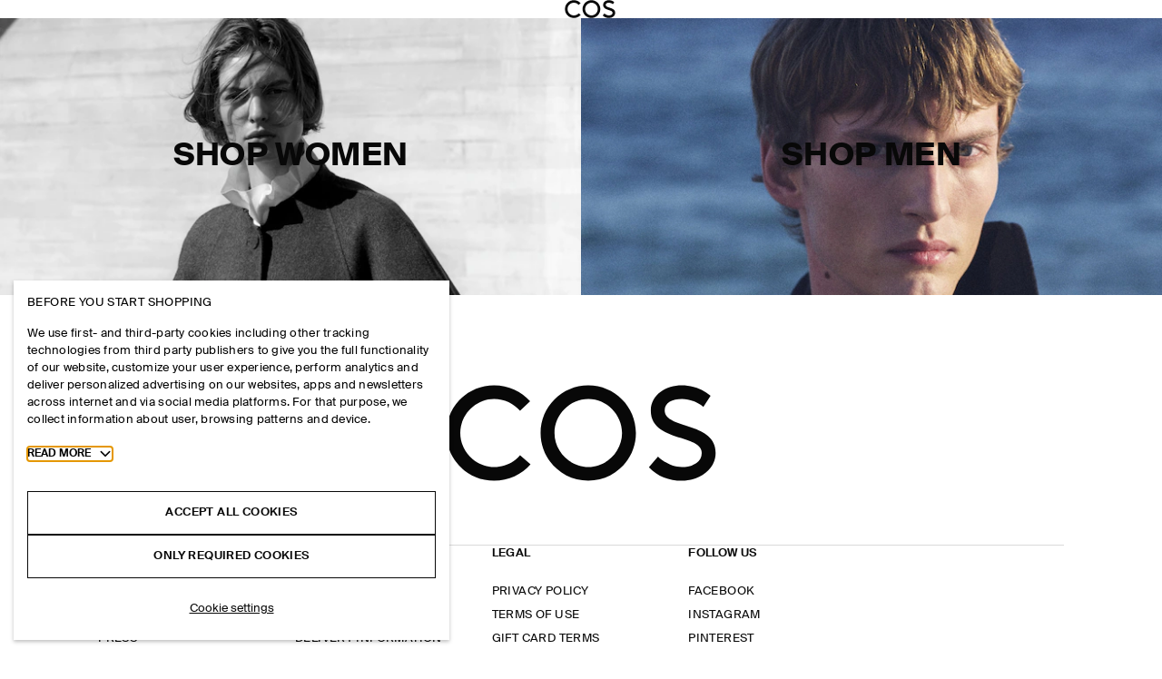

--- FILE ---
content_type: application/javascript; charset=UTF-8
request_url: https://www.cos.com/_next/static/2f28d126b3e780634871d9c2f420d15a655bf479/_buildManifest.js
body_size: 310
content:
self.__BUILD_MANIFEST=function(a,s,c,e,t){return{__rewrites:{afterFiles:[],beforeFiles:[],fallback:[]},"/404":["static/chunks/pages/404-37432afb0e6a13bc.js"],"/_error":[a,"static/chunks/pages/_error-fd28faadaa8cbf88.js"],"/_root":["static/chunks/9097-b0a6a1faea4e483b.js","static/chunks/2376-82504a98cc3a36b6.js",a,s,c,"static/chunks/pages/_root-3256bc5173945ba4.js"],"/_static/[device]/[campaignValue]/[searchParams]/[[...slug]]":[a,s,e,c,t,"static/chunks/pages/_static/[device]/[campaignValue]/[searchParams]/[[...slug]]-7b1f184b4367c3f9.js"],"/auth-callback":[a,"static/chunks/pages/auth-callback-8020da7288186804.js"],"/auth-callback/eu":[a,"static/chunks/pages/auth-callback/eu-6f9ca5a9ba71cc09.js"],"/[prefix]/rakuten":["static/chunks/pages/[prefix]/rakuten-484853ce21c80145.js"],"/[[...slug]]":[a,s,e,c,t,"static/chunks/pages/[[...slug]]-9d1e23d4a4563b5f.js"],sortedPages:["/404","/_app","/_error","/_root","/_static/[device]/[campaignValue]/[searchParams]/[[...slug]]","/auth-callback","/auth-callback/eu","/[prefix]/rakuten","/[[...slug]]"]}}("static/chunks/3777-45646c1fdaca1917.js","static/chunks/8822-4fcafe91ad802b10.js","static/chunks/9617-c88fad283ff106a9.js","static/chunks/6262-ce8bdf8996e22d69.js","static/chunks/3633-69e47cd218204362.js"),self.__BUILD_MANIFEST_CB&&self.__BUILD_MANIFEST_CB();

--- FILE ---
content_type: application/javascript
request_url: https://www.cos.com/SnfUllZ5-tQFg/toCP2D7/UKXvy5Y/7zaQhQtNr1Nkwb/aRc-Ag/GENg/QV0NNiIB
body_size: 181629
content:
(function(){if(typeof Array.prototype.entries!=='function'){Object.defineProperty(Array.prototype,'entries',{value:function(){var index=0;const array=this;return {next:function(){if(index<array.length){return {value:[index,array[index++]],done:false};}else{return {done:true};}},[Symbol.iterator]:function(){return this;}};},writable:true,configurable:true});}}());(function(){Bp();JCr();LGr();var UI=function(){return HD.apply(this,[Z6,arguments]);};var bB=function(){return ["\":OX]7\x07"," ","8S6","2[!9L66","JR4<=!","O4OU{6","7,,-T","8PCKStR&76","S;","05","0511I/3\x40","79R43Z\b/!,","Z7\r^FE4","$)U","%=Z+","/#/,-DB\'CI","|\"(!4%:\x00yK CHYA-\x3f+T",".(-CDL=\r","$\'7*b_>(\\ 0##m/*FZ]1^NXu=!1","#!,","Q4\v6H","\x3fPnD-:94.C\x07*O/%(!","0","]-0\"(\x07$3PJK1bFD\t","9\x40","0_60O&","\x3f","","E]\b1=6","\"4:() ICJ","b[","1A\t0!\'\"(","C1","KA\x3f4_SX\f417,y)2Z,(&(","**)!)%;","KC\rCT","F]GBX!D;6S09","~","c3","nW(96R{s\\&<:$(3uf]G~U\'0xjr\bs|DytzwD}`m{","[A\'BBY",",\" ;UMC;","*UML>Y","MXJ","&OUA\b670Q#.","pq%HCE\b#*7T%;K",".IAG!","%4<P}","Nv","ND5<=77NtM\b*2/","Te31UT0C",",)","f/9z","s(*O* j,\x009%%P[&\nCR!-;6O49,*g$\x00(2)BCKrDTC\x00;=vHs(|A\'!8m\x00\"`*EG&XFU\r0[x6-Tk=\\\"=j\"\'%+T\\\x3f\x00YS\t4=x#W!+&c9%:A[A (\f007&","Z=\x00IOR",")TJ","<\x00","YUQP","$0A","\x3f","\x07KIS8\"\r","ydCS","OIP=","",".UCBXT^;;1+6",",\\7+)\"","T\tKS^0W;7&_|S","Ifv \x3f70-R1o,4\f5\t>Wnf4k\bv 66!\x07l=y,#x+*LM4FRn9\x07j\n$og;=\f72zwd/qB.{\x00\x3f>0%3\f\x07+bnokfe7E4-\x00]2o-\f5\v#{b\\O\n$mfp6!{\x07_q(\x3f.\tqnl=\x3fv 6|o\x3f!&|5\tanm+<KnT =;,o\x07so0{\b5\f+Ygo<N`51\x3f( W%o; \v\f3*.&qno4kf~Q661t(\to\v\f!&(\'HXo{S0:xo{=\"\v\f2\nanh{c \x00.V\b8>\v\x07D\x3famC*HJSQ46k\x07y)s|y:5\f\tfng\x070kf[\rX\x00{\x0723\v/xej0GxKf90!x\x07fD\n\f5#;Fk4C 5p\bK\x00\'\v\f5\f&nk4krTQ:=mh{o=\x07\f5$no4kfv\f4>9!{\x07z2\v\v5\fLa7]fv<\tY\x07d\f07\taCMf{fT 1-\t{\nTr\f5\f%cf%kf}\x3f\rx1o,=.5\x00\b\talJ8fv66m(\to83\v\f\v,qnc4kdb%=F5Y\x07d9\f\f%\vB{B<4{fv069rBwl\v\fx\bruy\bK`[;4,+ n\"*M4=)72|$&D}KiB]+63w(\to-\t.3\x3fx\tejodT\f9j!x\x07fD\nu5\b\taBZ=kfqg(poi\v\v6\fNygHT6\n1 m\x00.l\'\v\f7$fVJ\'PeP%m6x*.(\x3fF.\tail4`]c\x07\"6\t\t}o|\"#.:\tayh\x00 bv ;.m<xo6q\v,:5\tcxBkvv#&\v6mo9\v&\x00,o\tbmo\x3fYiZ6\x00{\x07V)\v5\fgaml4`Vz\t\"6\x00\fM$BL#\b#5\nq~o nO C\t{hr:5\tc~z>Dkbr 7!\n{\x07L;1~&\"/fmo\x3fhhc36{s\tF\v\f\r\x00(qnm\x071Bev 5\t{il>\x00\b#7\tbglc\x40p }!\x3fo=~*\f\rX~6Iqq#6 h1l;(( }!\tym4ivc5\x3fV\x07o=\br.5\f\tLF$kdb%=5\bx\t\rw=l\b5\f\n\rwmY7begY\x07o;$\'\v\f5\ft\"n~%1{vv\"#6/`o=\x006\tjma7iDv 6,(5{\x07d(*\x075\fv_4]Dv \f{Y=)hno!AS \x00;p4\bv)\x00\b:5\f.zK8bfv\"\x00Fi{1\x3fo=\t<!\f\nWno>;SCf \x3f\x00k(\to83\v\f%9,qnc4kdf7F5Y\x07d7*\f<\f\tq~o |W \x00ph68X\v\f=\x07qJKycHIf6i2!W4J;(\n\"9l57Dff &\tcv$=3\fb5bx\nFXj3luf042\v\x07k={%\n\'+and&{~vN5h\bv.,\f\v\f0rqZmIkvv#&Q2mo,4\x075!xoh\bvm07(\x00{\x07`%%5\f\x07+Mi[\b2Su\t{\n\fY=\v\b xAmY7}}DgN!%x(=\b5\f.zKMiA\x40 &m\x00lO>4\b:5#&qhohfv)m6./\x07=\v1|(,gHM4dPUR60!x\x07d.\v.\'\"}njj6\\Pv06;|\x3f\x3f*\t&$\f\tc~6pMmP\'/ov\b\b1\f#cJ7]fv :h{+\v#\b\rqnm\vE]Dv#\x07\x00|$x\b}}\n}vhh<!GaC;.\b2k\x07o=,:9,\tanFy>{vv\"\x00Fir\x07o=w5#TXo4lIv6(n+o8(2\x07\nLy{\x00#hcQ\x071\x3f\x07*o=9[\f:pB^4kmO5\";{\x07L\v\x07\r\ranC&;v 6\x00\fo\r\t\f5%fUt#ytf8\'(\t{\x07h\r3(%\fe0ofvw\x00x\x07t(\'\f\x00= $&a~o${ft49\'`\x07\x07B2s\'\'!r+bno7kf}5\'/k\x07{O=+A#\x3feno3xvf &6\rkl-53\v%\fLa\x40$kef04\vi2h\ro\x3fu:|5\b\taDZ3Zkeu =+/Yo:\v\x07\x40..a\x00o\b7kf}U6/\x00W>0L\'t+\f-no4m\x40^$665km\v%\f-he>hPv 0\r>5{o\x3f\".&|57q~o\x40LR\"6R\v \v\x078\bakl%4kIy1&\n{\x07|7u\v\f.\tjaM< kcu63 #^c4\tD5q\tejoB^f0492)}\x07\tk=/9y\nand\"obv >%{>i*6y\'bnoeDP&%/W\b3w$\t\x00(&!qhohfv#68Y\to-\t\'x\tpXe}4hev =\x00\x00\b\x40\tB\t\')5\f\n\nand(dWu =\f\r\x07\x4024 6\fg|\x074{vv\"6\" {\f&M\x3f;\v\f>Wn\x07fr$4*Y(B/qz\b\tVXj0ofv\x0072x\x07d2 *\f%\vCCB4kmc:\x07p<\x3fh:\v\x078\x3fa\x00o Mkbr \x3f0!T\b0}+vt:1\f>WgbLhfv+ 6\rkm.#)\f53w\x4062M`v463:[\ro\x3f\x005\f\nsVWZkeu %h)o=\x07\x07\'\nNn7Sbr <&ko=\t\b1\f%Db1dA&\t\vYWq\x00/.\tqnm}4hev \x079\x00Uo8\x0076*&a~o7Mau =\n.|o6$5\"\ranC=\x40f}6+B1o9\v&2$bmo\x3f~ir$56<2X+X;3\v3\x074w\\i\']fuRG\x00\b\nc;u5\b\tbC`bGKB;g|o64%<:5\tgz\x00\fKp\x00l\x00o=\t#!\fo\taLo\x3fs4&\ti*3M=9#x.,gHi ofv\x07:\bz{\x07o6\r-\x00<\f\vry`c4obv >%{>i*6y\'bnoE~w\x40 &V)\x3fo=.+\n24qhohfv)m6\b/\t\x07l=,=,\x07:uC[62Iev >\t\ty\n`M\f5&q~o\'|jp \x002)|\t{9!\v )\vG~6NbM{/6-\x07\tjm{c3hfv+\r8\rUo=(;%\f\x07,C[\b2 =:5\b\'\vJ\'s4-x\tano[dR(\x07\x00.x8= \v\v\tcyT:Dklt;\x3f{+O=\t\f\"\tamE>kvf !\"1%T(\ro>\v\f\":#\taeZ6Ff0hJ","9\x401%>\"","$\x00(2)T\x40\\","s","N",",2#","P","<#N\'","{OQ","!8Rn^GBE","\x07-NJ\\3EU\b&W940_\'8W\\11$##\'",",B\t$-$>8(./TG","&(>",";%BHC7,-Y\'/Z","=3","\x072R\'2Z.","(0U+,Z","-9W\f1!9>","+-1J#2J\'>,9",".-S%9{.\n","F]O\x3fY","*=/U09k\n&*>>4-NJ\\","\x07XHE","P\'*O9-%(!)","X;)*",",!2_","7=$","%_2Y6%=\x3f41dJ]1\x07CWC\'","&7\x3f!\x00!%E","7+\x3f.>4)R[","UC","\r*PR11.\'H\x07/W 2(84\'R","WE#","~EI\r","b\x3fF,)/>9&C|M ZS~3","NBC\x006.\'T2",")W]O\"","EPU",".3+;0_#2m-2+>","\x3f\'N5I*>\x3f=9AC[7","(,<Au","r}.\f\x07\vc 6se7slmQ6i(3mI4\vp",":$,*+T!","3\"Sp\\","+>$RNM7","[1&!\"(2;I\x40\x40",";9.V4O7+\'","\"\')((2)TFA<","#h_u#)t\t~\x3fyu{!OHP\x00","]$*+!\x07","E8.=V*X-0$\x079%&E]]","(-\'VJ","XK0CSe5\'==0y)2\x40 0#\"","B3^fG,72U5(z/","QZK \f","LB;DS`\b10","","ix","\f\"\"-anc^BT","%#\"5;EBA$","G","RJC=OnC8","$,%:M","/)","%OB[","EJG\x00\'3+^","tyq"," +&!.4ECK<_Js\x00!"];};var Xn=function(){return HD.apply(this,[g2,arguments]);};var LR=function(YW,fG){return YW/fG;};var E1=function AD(jt,EI){var fJ=AD;var xW=K7(new Number(g8),M7);var tt=xW;xW.set(jt);while(tt+jt!=vw){switch(tt+jt){case gj:{var hq;jt+=VK;return VB.pop(),hq=X0,hq;}break;case kS:{if(JG(W3,undefined)&&JG(W3,null)&&MJ(W3[kk()[P4(FN)].apply(null,[S7,Lt,C1,dn])],lC)){try{var rW=VB.length;var xN=W0([]);var zJ=Rw[NR()[Jn(NN)].call(null,bN,mW,r0)](W3)[Ln()[bG(fq)].apply(null,[tJ,rL])](kk()[P4(B3)](ZW,Kn,fq,ID));if(MJ(zJ[kk()[P4(FN)].call(null,S7,Lt,E0,FR)],L0)){X0=Rw[mG()[s7(X7)].call(null,HC,FN,Jg)](zJ[L0],lt);}}catch(lD){VB.splice(b1(rW,DG),Infinity,G7);}}jt-=MX;}break;case HL:{var D0=J0(Rw[NR()[Jn(kJ)].call(null,z7,W0(W0({})),KX)][SI()[Qn(L0)].apply(null,[rC,sR,hn,lQ])][V0()[tW(VN)](Yr,JD,KI)][NR()[Jn(nn)](G1,XR,n8)](Q7(typeof Ln()[bG(PR)],kq([],[][[]]))?Ln()[bG(DG)](Lg,XB):Ln()[bG(kG)].call(null,FR,hZ)),null)?kk()[P4(lC)].apply(null,[dj,Nq,W0(lC),k1]):SI()[Qn(lC)].call(null,W0(W0({})),ID,X7,BM);var wq=J0(Rw[NR()[Jn(kJ)](z7,rC,KX)][SI()[Qn(L0)].call(null,O1,sR,zG,lQ)][V0()[tW(VN)].apply(null,[Yr,lk,KI])][NR()[Jn(nn)](G1,W0(W0(lC)),n8)](SI()[Qn(F3)](Zq,z3,K3,z2)),null)?JG(typeof kk()[P4(MG)],kq([],[][[]]))?kk()[P4(lC)](dj,Nq,W0(W0(lC)),V1):kk()[P4(Jg)](Ht,Pt,nn,hn):SI()[Qn(lC)].call(null,W0(W0(DG)),ID,W0(DG),BM);var t7=[KN,XJ,mk,X3,tG,D0,wq];var m7=t7[w0()[x0(JD)].apply(null,[U0,OS,W1,c1,hn])](CD()[Q3(Zq)](DG,E7,M0,bn,tk,v7));var UN;return VB.pop(),UN=m7,UN;}break;case hL:{VB.push(PN);var KN=Rw[NR()[Jn(kJ)](z7,PR,KX)][mG()[s7(nD)](YK,p3,k1)]||Rw[SI()[Qn(L0)].call(null,lt,sR,jC,lQ)][mG()[s7(nD)].call(null,YK,p3,bR)]?kk()[P4(lC)](dj,Nq,W0({}),B0):SI()[Qn(lC)].apply(null,[Nk,ID,k7,BM]);var XJ=J0(Rw[NR()[Jn(kJ)].call(null,z7,FR,KX)][SI()[Qn(L0)](W0(W0([])),sR,jC,lQ)][Q7(typeof V0()[tW(A1)],'undefined')?V0()[tW(G3)].call(null,zR,W0([]),En):V0()[tW(VN)](Yr,W0(DG),KI)][NR()[Jn(nn)](G1,Nk,n8)](NR()[Jn(wN)].apply(null,[Y0,Hk,QX])),null)?kk()[P4(lC)].apply(null,[dj,Nq,Mk,UJ]):SI()[Qn(lC)](U3,ID,W0(lC),BM);var mk=J0(typeof Rw[NR()[Jn(TN)](CJ,A0,c9)][NR()[Jn(wN)](Y0,XR,QX)],Q7(typeof SI()[Qn(kJ)],'undefined')?SI()[Qn(lt)].apply(null,[lC,t3,Mk,f7]):SI()[Qn(JD)].apply(null,[CJ,CI,W0(W0(DG)),w9]))&&Rw[NR()[Jn(TN)].call(null,CJ,Kn,c9)][NR()[Jn(wN)](Y0,c1,QX)]?kk()[P4(lC)](dj,Nq,A1,LG):JG(typeof SI()[Qn(X1)],'undefined')?SI()[Qn(lC)](B3,ID,W0([]),BM):SI()[Qn(lt)].apply(null,[Jg,K3,W0([]),OI]);jt-=Q2;var X3=J0(typeof Rw[NR()[Jn(kJ)](z7,k7,KX)][JG(typeof NR()[Jn(AW)],kq('',[][[]]))?NR()[Jn(wN)].apply(null,[Y0,Lt,QX]):NR()[Jn(GB)].call(null,IW,W0([]),QR)],SI()[Qn(JD)].call(null,nq,CI,Kn,w9))?kk()[P4(lC)].apply(null,[dj,Nq,FD,F0]):SI()[Qn(lC)].call(null,W0({}),ID,W0(W0({})),BM);var tG=JG(typeof Rw[JG(typeof NR()[Jn(EN)],'undefined')?NR()[Jn(kJ)](z7,EG,KX):NR()[Jn(GB)].call(null,GD,Nt,Fg)][V0()[tW(ct)].call(null,UX,kJ,CN)],Q7(typeof SI()[Qn(Lt)],kq([],[][[]]))?SI()[Qn(lt)](FN,L0,nq,TW):SI()[Qn(JD)](UJ,CI,lt,w9))||JG(typeof Rw[SI()[Qn(L0)].apply(null,[GB,sR,k1,lQ])][V0()[tW(ct)].apply(null,[UX,fq,CN])],SI()[Qn(JD)](NN,CI,PR,w9))?kk()[P4(lC)](dj,Nq,gI,Mk):SI()[Qn(lC)].apply(null,[W0(W0(lC)),ID,V1,BM]);}break;case dY:{jt+=RX;return parseInt(...EI);}break;case X6:{CR.Q8=H3[dq];HD.call(this,kw,[eS1_xor_2_memo_array_init()]);return '';}break;case nj:{jt-=dS;return String(...EI);}break;case F:{jt+=t9;VB.push(vN);var zN;return zN=[Rw[NR()[Jn(TN)].apply(null,[CJ,B3,NW])][Q7(typeof SI()[Qn(kN)],kq('',[][[]]))?SI()[Qn(lt)].apply(null,[Kn,mD,W0(W0(lC)),U1]):SI()[Qn(YB)](M0,WI,W0({}),OL)]?Rw[Q7(typeof NR()[Jn(G3)],kq('',[][[]]))?NR()[Jn(GB)](mN,n0,cB):NR()[Jn(TN)](CJ,dn,NW)][JG(typeof SI()[Qn(nD)],kq('',[][[]]))?SI()[Qn(YB)](L0,WI,W0(W0(DG)),OL):SI()[Qn(lt)](mn,GG,NN,P7)]:JI()[TC(wN)].call(null,St,zG,jq,W0(W0(lC)),bR,DG),Rw[NR()[Jn(TN)].apply(null,[CJ,TN,NW])][mG()[s7(C1)](Xg,V4,bC)]?Rw[NR()[Jn(TN)].call(null,CJ,W0({}),NW)][JG(typeof mG()[s7(DG)],'undefined')?mG()[s7(C1)].apply(null,[Xg,V4,Xt]):mG()[s7(v7)](Lk,j7,C1)]:JI()[TC(wN)].call(null,St,p1,jq,W0(W0({})),lk,DG),Rw[NR()[Jn(TN)].call(null,CJ,lt,NW)][JI()[TC(NN)](vR,lB,T0,B0,CN,JD)]?Rw[NR()[Jn(TN)](CJ,hn,NW)][JI()[TC(NN)].call(null,vR,Nq,T0,kJ,lC,JD)]:JI()[TC(wN)](St,k7,jq,bn,Jg,DG),J0(typeof Rw[NR()[Jn(TN)](CJ,rC,NW)][CD()[Q3(U3)](JD,dD,GB,Vk,vR,W0([]))],SI()[Qn(JD)].apply(null,[XR,CI,EN,tN]))?Rw[NR()[Jn(TN)].call(null,CJ,p3,NW)][CD()[Q3(U3)](JD,dD,O1,n0,vR,U3)][kk()[P4(FN)].apply(null,[Gg,Lt,HW,CN])]:bk(DG)],VB.pop(),zN;}break;case nX:{var W3=EI[pX];VB.push(G7);jt+=sw;var X0;}break;}}};function LGr(){FZ=GX+pX*v6+Pp*v6*v6,S8=GX+SS*v6,x3=p2+v6+Pp*v6*v6+v6*v6*v6,NG=g8+g8*v6+v6*v6+v6*v6*v6,mJ=S+pX*v6+Pp*v6*v6+v6*v6*v6,zX=pX+g8*v6+PX*v6*v6,IL=p2+v6+v6*v6+v6*v6*v6,kI=Pp+v6+Wj*v6*v6+v6*v6*v6,Zr=Pp+PX*v6+PX*v6*v6,U9=g8+GX*v6,br=pX+S*v6+pX*v6*v6+v6*v6*v6,EB=SS+GX*v6+pX*v6*v6+v6*v6*v6,dY=Wj+GX*v6+g8*v6*v6,n4=p2+g8*v6+v6*v6+v6*v6*v6,PG=pX+S*v6+Pp*v6*v6+v6*v6*v6,GQ=SS+PX*v6+PX*v6*v6,dN=GX+Wj*v6+SS*v6*v6+v6*v6*v6,UG=Wj+pX*v6+PX*v6*v6+v6*v6*v6,C6=Pp+GX*v6+PX*v6*v6,KR=Pp+qr*v6+Pp*v6*v6+v6*v6*v6,dR=Pp+qr*v6+v6*v6+v6*v6*v6,mI=S+g8*v6+qr*v6*v6+v6*v6*v6,Mw=Wj+Wj*v6+g8*v6*v6+v6*v6*v6,wW=qr+g8*v6+SS*v6*v6+v6*v6*v6,VM=qr+GX*v6+GX*v6*v6,IS=S+g8*v6+g8*v6*v6,n2=S+g8*v6+Pp*v6*v6,dW=pX+PX*v6+Pp*v6*v6+v6*v6*v6,WX=pX+Wj*v6,ln=Pp+v6+pX*v6*v6+v6*v6*v6,HM=pX+pX*v6+GX*v6*v6,ND=Wj+SS*v6+SS*v6*v6+v6*v6*v6,MB=GX+S*v6+v6*v6+v6*v6*v6,GN=PX+pX*v6+g8*v6*v6+v6*v6*v6,jR=S+GX*v6+Wj*v6*v6+v6*v6*v6,mR=PX+SS*v6+PX*v6*v6+v6*v6*v6,Mt=GX+g8*v6+Wj*v6*v6+v6*v6*v6,ft=Pp+v6+SS*v6*v6+v6*v6*v6,QS=Wj+pX*v6+Wj*v6*v6,qJ=PX+Wj*v6+g8*v6*v6+v6*v6*v6,rq=qr+SS*v6+SS*v6*v6+v6*v6*v6,xM=GX+Wj*v6+GX*v6*v6,vY=p2+Wj*v6,JX=qr+v6+g8*v6*v6,zL=g8+Pp*v6+v6*v6,NY=p2+GX*v6+v6*v6,dM=SS+GX*v6,mq=Pp+g8*v6+g8*v6*v6+v6*v6*v6,qg=SS+Pp*v6+GX*v6*v6+v6*v6*v6,T8=PX+v6+Pp*v6*v6,Et=GX+pX*v6+v6*v6+v6*v6*v6,dI=p2+pX*v6+pX*v6*v6+v6*v6*v6,lM=g8+SS*v6+g8*v6*v6,TD=qr+qr*v6+SS*v6*v6+v6*v6*v6,Wn=p2+GX*v6+g8*v6*v6+v6*v6*v6,DW=PX+PX*v6+g8*v6*v6+v6*v6*v6,AQ=S+v6+PX*v6*v6,MI=p2+pX*v6+S*v6*v6+v6*v6*v6,VZ=p2+pX*v6+v6*v6,QQ=GX+Wj*v6+v6*v6,nY=Pp+SS*v6+SS*v6*v6,T3=SS+GX*v6+S*v6*v6+v6*v6*v6,cR=S+pX*v6+Wj*v6*v6+v6*v6*v6,VG=Wj+v6+GX*v6*v6+v6*v6*v6,g3=g8+qr*v6+GX*v6*v6+v6*v6*v6,K2=p2+Pp*v6+Wj*v6*v6+v6*v6*v6,H9=p2+qr*v6,pq=g8+Pp*v6+Wj*v6*v6+v6*v6*v6,tr=Pp+Wj*v6+g8*v6*v6,wj=Pp+qr*v6,cw=SS+PX*v6+Wj*v6*v6,LX=g8+GX*v6+g8*v6*v6,cY=pX+PX*v6+Wj*v6*v6+v6*v6*v6,c7=Pp+S*v6+PX*v6*v6+v6*v6*v6,I7=p2+PX*v6+Pp*v6*v6+v6*v6*v6,R7=qr+PX*v6+pX*v6*v6+v6*v6*v6,pn=g8+pX*v6+v6*v6+v6*v6*v6,Q9=qr+v6+Wj*v6*v6+PX*v6*v6*v6+GX*v6*v6*v6*v6,kt=SS+Pp*v6+PX*v6*v6+v6*v6*v6,nG=SS+pX*v6+v6*v6+v6*v6*v6,gJ=Wj+g8*v6+v6*v6+v6*v6*v6,K1=SS+v6+SS*v6*v6+v6*v6*v6,Q2=p2+Wj*v6+g8*v6*v6,YG=PX+S*v6+PX*v6*v6+v6*v6*v6,wn=pX+v6+g8*v6*v6+v6*v6*v6,SD=S+SS*v6+PX*v6*v6+v6*v6*v6,EW=p2+qr*v6+pX*v6*v6+v6*v6*v6,CC=pX+SS*v6+g8*v6*v6+v6*v6*v6,Z4=S+GX*v6+Pp*v6*v6,fB=p2+GX*v6+pX*v6*v6+v6*v6*v6,wC=Wj+v6+PX*v6*v6+v6*v6*v6,pk=pX+v6+v6*v6+v6*v6*v6,jw=pX+g8*v6+v6*v6+v6*v6*v6,RQ=PX+qr*v6+Wj*v6*v6,kg=S+pX*v6+v6*v6+v6*v6*v6,QG=PX+PX*v6+Pp*v6*v6+v6*v6*v6,wg=pX+GX*v6+Pp*v6*v6+v6*v6*v6,ON=S+Wj*v6+v6*v6+v6*v6*v6,OR=GX+GX*v6+pX*v6*v6+v6*v6*v6,W9=Wj+Wj*v6,sJ=Wj+GX*v6+SS*v6*v6+v6*v6*v6,fR=g8+S*v6+SS*v6*v6+v6*v6*v6,QY=pX+Pp*v6+g8*v6*v6,tg=S+SS*v6+S*v6*v6+v6*v6*v6,DS=g8+g8*v6+PX*v6*v6,KB=S+v6+pX*v6*v6+v6*v6*v6,g1=Pp+Wj*v6+g8*v6*v6+v6*v6*v6,Qw=PX+g8*v6+Wj*v6*v6,pr=p2+PX*v6,QC=p2+GX*v6+Pp*v6*v6+v6*v6*v6,P=g8+GX*v6+Pp*v6*v6,DK=S+qr*v6,kX=p2+qr*v6+Pp*v6*v6,Yr=S+v6+Pp*v6*v6+v6*v6*v6,fL=p2+Wj*v6+Pp*v6*v6+pX*v6*v6*v6+v6*v6*v6*v6,Nr=GX+Wj*v6+SS*v6*v6,sL=Wj+g8*v6+Wj*v6*v6,r4=Pp+qr*v6+PX*v6*v6,r6=Pp+g8*v6+Pp*v6*v6,N=PX+qr*v6+PX*v6*v6,Qk=GX+Wj*v6+Pp*v6*v6+v6*v6*v6,UQ=GX+Pp*v6+v6*v6,l9=PX+PX*v6+g8*v6*v6,Q=SS+Wj*v6+GX*v6*v6,W2=S+PX*v6+g8*v6*v6,Z6=Pp+Wj*v6,AX=g8+pX*v6+Pp*v6*v6,Hw=Pp+S*v6+pX*v6*v6+v6*v6*v6,vq=p2+g8*v6+Wj*v6*v6+v6*v6*v6,EX=pX+Wj*v6+GX*v6*v6,HG=pX+g8*v6+S*v6*v6+v6*v6*v6,O0=PX+v6+Wj*v6*v6+v6*v6*v6,r2=pX+pX*v6+g8*v6*v6,BI=qr+g8*v6+pX*v6*v6+v6*v6*v6,YJ=PX+SS*v6+Wj*v6*v6+v6*v6*v6,O3=qr+Wj*v6+g8*v6*v6+v6*v6*v6,W7=SS+GX*v6+Wj*v6*v6+v6*v6*v6,XN=S+v6+SS*v6*v6+v6*v6*v6,Dk=S+SS*v6+Pp*v6*v6+v6*v6*v6,c9=qr+v6+Pp*v6*v6+v6*v6*v6,wR=GX+GX*v6+SS*v6*v6+v6*v6*v6,l7=GX+Pp*v6+SS*v6*v6+v6*v6*v6,CY=Wj+Wj*v6+g8*v6*v6,q9=GX+S*v6+g8*v6*v6,NB=g8+Wj*v6+v6*v6+v6*v6*v6,zW=p2+S*v6+Pp*v6*v6+v6*v6*v6,Mn=GX+S*v6+g8*v6*v6+v6*v6*v6,p9=S+Wj*v6+Wj*v6*v6,GK=Wj+GX*v6+v6*v6,Vr=S+Wj*v6,vM=g8+Wj*v6,HR=p2+SS*v6+Wj*v6*v6+v6*v6*v6,Q1=SS+PX*v6+SS*v6*v6+v6*v6*v6,TX=Pp+Pp*v6+Wj*v6*v6,vW=g8+v6+GX*v6*v6+v6*v6*v6,Kp=Wj+S*v6+v6*v6,tn=Wj+PX*v6+PX*v6*v6+v6*v6*v6,j8=g8+qr*v6+Wj*v6*v6,bW=Wj+PX*v6+g8*v6*v6+v6*v6*v6,EQ=PX+pX*v6+PX*v6*v6,JQ=g8+qr*v6,Rn=PX+GX*v6+pX*v6*v6+v6*v6*v6,cn=GX+Pp*v6+S*v6*v6+v6*v6*v6,wD=Pp+v6+Pp*v6*v6+v6*v6*v6,dS=Pp+pX*v6+v6*v6,Cj=p2+PX*v6+g8*v6*v6,LK=SS+v6,Ww=GX+Pp*v6,Gt=g8+v6+PX*v6*v6+v6*v6*v6,VC=PX+pX*v6+SS*v6*v6+v6*v6*v6,Xp=p2+GX*v6+PX*v6*v6,UW=Pp+S*v6+g8*v6*v6+v6*v6*v6,J9=SS+Wj*v6+Pp*v6*v6,HI=qr+Wj*v6+pX*v6*v6+v6*v6*v6,WS=g8+pX*v6+Wj*v6*v6,IQ=qr+v6,XK=GX+v6+v6*v6,M4=p2+Pp*v6,fS=p2+v6+g8*v6*v6,Rg=pX+qr*v6+Pp*v6*v6+v6*v6*v6,JR=qr+PX*v6+Wj*v6*v6+v6*v6*v6,EM=g8+Pp*v6+Wj*v6*v6,nS=qr+GX*v6+Pp*v6*v6,DB=Pp+pX*v6+Wj*v6*v6+v6*v6*v6,KS=PX+pX*v6+v6*v6,WB=GX+qr*v6+pX*v6*v6+v6*v6*v6,A3=g8+g8*v6+GX*v6*v6+v6*v6*v6,C2=Pp+PX*v6+Wj*v6*v6,C3=SS+PX*v6+g8*v6*v6+v6*v6*v6,Fr=qr+Wj*v6+g8*v6*v6,Jw=PX+pX*v6+Wj*v6*v6,L1=Wj+Pp*v6+pX*v6*v6+v6*v6*v6,GR=g8+g8*v6+g8*v6*v6+v6*v6*v6,D6=pX+g8*v6,kr=p2+pX*v6+GX*v6*v6,zC=S+qr*v6+Wj*v6*v6+v6*v6*v6,BM=qr+Pp*v6+Wj*v6*v6+v6*v6*v6,TK=S+v6,tQ=PX+v6+g8*v6*v6,MZ=PX+g8*v6+GX*v6*v6,YK=SS+Wj*v6+qr*v6*v6+v6*v6*v6,H6=GX+qr*v6+Pp*v6*v6,GI=SS+SS*v6+v6*v6+v6*v6*v6,bL=g8+Wj*v6+Pp*v6*v6,dC=PX+Wj*v6+pX*v6*v6+v6*v6*v6,fp=p2+v6+pX*v6*v6+v6*v6*v6,BY=PX+g8*v6,QN=pX+Pp*v6+Wj*v6*v6+v6*v6*v6,Tn=GX+Wj*v6+PX*v6*v6+v6*v6*v6,l0=Wj+Pp*v6+PX*v6*v6+v6*v6*v6,q3=GX+qr*v6+SS*v6*v6+v6*v6*v6,WC=S+pX*v6+PX*v6*v6+v6*v6*v6,sW=qr+GX*v6+Pp*v6*v6+v6*v6*v6,p7=Pp+PX*v6+pX*v6*v6+v6*v6*v6,kB=qr+S*v6+pX*v6*v6+v6*v6*v6,JS=g8+S*v6+GX*v6*v6,jk=GX+qr*v6+g8*v6*v6+v6*v6*v6,Zg=GX+g8*v6+SS*v6*v6+v6*v6*v6,rS=Wj+Wj*v6+v6*v6+v6*v6*v6,TG=Pp+pX*v6+SS*v6*v6+v6*v6*v6,l4=PX+PX*v6+pX*v6*v6+v6*v6*v6,jN=g8+SS*v6+v6*v6+v6*v6*v6,tq=SS+pX*v6+g8*v6*v6+v6*v6*v6,N9=pX+pX*v6+g8*v6*v6+v6*v6*v6,kw=g8+g8*v6,NQ=PX+SS*v6+v6*v6,nt=S+Wj*v6+GX*v6*v6+v6*v6*v6,gR=p2+g8*v6+PX*v6*v6+v6*v6*v6,IZ=pX+Wj*v6+pX*v6*v6+v6*v6*v6,NM=GX+PX*v6+PX*v6*v6,GY=SS+pX*v6+PX*v6*v6,Aw=PX+Pp*v6+Pp*v6*v6,fW=Pp+PX*v6+GX*v6*v6+v6*v6*v6,Z9=p2+g8*v6+GX*v6*v6,Z7=pX+qr*v6+pX*v6*v6+v6*v6*v6,m4=Pp+Wj*v6+Pp*v6*v6+v6*v6*v6,s8=pX+qr*v6+Wj*v6*v6,OZ=SS+Wj*v6+Wj*v6*v6,ZD=qr+pX*v6+S*v6*v6+v6*v6*v6,E8=qr+S*v6+v6*v6,RC=PX+SS*v6+S*v6*v6+v6*v6*v6,Ir=SS+SS*v6+g8*v6*v6+v6*v6*v6,x7=qr+v6+PX*v6*v6+v6*v6*v6,cM=GX+GX*v6+SS*v6*v6,Eq=g8+S*v6+g8*v6*v6+v6*v6*v6,X6=g8+S*v6+Pp*v6*v6,ZG=pX+g8*v6+SS*v6*v6+v6*v6*v6,N2=pX+PX*v6+v6*v6+v6*v6*v6,WG=GX+PX*v6+g8*v6*v6+v6*v6*v6,NZ=PX+pX*v6+SS*v6*v6,Y7=p2+pX*v6+g8*v6*v6+v6*v6*v6,lY=S+PX*v6+GX*v6*v6,O=Wj+v6+Pp*v6*v6,xn=PX+S*v6+Pp*v6*v6+v6*v6*v6,t6=Wj+SS*v6,Dp=SS+GX*v6+Pp*v6*v6,x9=GX+Pp*v6+Wj*v6*v6,O4=GX+Wj*v6+g8*v6*v6+v6*v6*v6,SB=g8+Pp*v6+qr*v6*v6+v6*v6*v6,RL=GX+GX*v6,N3=Pp+pX*v6+v6*v6+v6*v6*v6,nC=SS+GX*v6+SS*v6*v6+v6*v6*v6,OJ=qr+PX*v6+g8*v6*v6+v6*v6*v6,Dq=Wj+g8*v6+pX*v6*v6+v6*v6*v6,xL=S+SS*v6+Pp*v6*v6,OM=PX+Pp*v6+v6*v6,MY=g8+Wj*v6+Wj*v6*v6+v6*v6*v6,lg=p2+Wj*v6+g8*v6*v6+v6*v6*v6,hN=g8+pX*v6+S*v6*v6+v6*v6*v6,jg=pX+v6+Wj*v6*v6+v6*v6*v6,Op=g8+g8*v6+v6*v6,jD=p2+v6+SS*v6*v6+v6*v6*v6,gZ=qr+qr*v6+v6*v6,b0=Wj+SS*v6+GX*v6*v6+v6*v6*v6,lI=Pp+SS*v6+pX*v6*v6+v6*v6*v6,Pn=PX+qr*v6+v6*v6+v6*v6*v6,d7=PX+SS*v6+Pp*v6*v6+v6*v6*v6,rk=Wj+qr*v6+v6*v6+v6*v6*v6,R2=p2+pX*v6+Pp*v6*v6,OX=qr+S*v6+g8*v6*v6+v6*v6*v6,QM=Wj+S*v6+SS*v6*v6,kj=Wj+Pp*v6+GX*v6*v6,jI=GX+qr*v6+Pp*v6*v6+v6*v6*v6,lJ=Pp+Pp*v6+GX*v6*v6+v6*v6*v6,nW=PX+Wj*v6+GX*v6*v6+v6*v6*v6,b9=S+qr*v6+g8*v6*v6,BK=S+Wj*v6+Pp*v6*v6,E3=g8+PX*v6+v6*v6+v6*v6*v6,gW=g8+PX*v6+pX*v6*v6+v6*v6*v6,OQ=g8+g8*v6+g8*v6*v6,ED=Wj+GX*v6+v6*v6+v6*v6*v6,Dt=pX+GX*v6+pX*v6*v6+v6*v6*v6,Kk=SS+Wj*v6+Wj*v6*v6+v6*v6*v6,xJ=pX+SS*v6+Wj*v6*v6+v6*v6*v6,nN=PX+v6+v6*v6+v6*v6*v6,jn=Wj+Pp*v6+g8*v6*v6+v6*v6*v6,q0=PX+v6+SS*v6*v6+v6*v6*v6,wG=qr+Wj*v6+v6*v6+v6*v6*v6,BW=Wj+g8*v6+qr*v6*v6+v6*v6*v6,YX=g8+g8*v6+GX*v6*v6,mQ=qr+v6+Wj*v6*v6,cW=GX+pX*v6+pX*v6*v6+v6*v6*v6,hk=pX+Pp*v6+v6*v6+v6*v6*v6,P3=GX+PX*v6+qr*v6*v6+v6*v6*v6,z2=SS+S*v6+v6*v6+v6*v6*v6,Vw=Wj+Pp*v6+Wj*v6*v6,Z2=GX+Pp*v6+v6*v6+v6*v6*v6,mp=p2+g8*v6,BJ=p2+SS*v6+pX*v6*v6+v6*v6*v6,A=S+S*v6+SS*v6*v6,cC=SS+PX*v6+pX*v6*v6+v6*v6*v6,q7=S+Wj*v6+PX*v6*v6+v6*v6*v6,tX=g8+GX*v6+v6*v6,tj=qr+PX*v6+g8*v6*v6,d0=qr+qr*v6+S*v6*v6+v6*v6*v6,TJ=Pp+Pp*v6+g8*v6*v6+v6*v6*v6,QB=Pp+g8*v6+v6*v6+v6*v6*v6,IK=Pp+g8*v6+pX*v6*v6+v6*v6*v6,nk=g8+SS*v6+pX*v6*v6+v6*v6*v6,YR=g8+PX*v6+PX*v6*v6+v6*v6*v6,kW=SS+S*v6+Wj*v6*v6+v6*v6*v6,ZB=g8+v6+g8*v6*v6+v6*v6*v6,xq=qr+g8*v6+PX*v6*v6+v6*v6*v6,LI=qr+GX*v6+PX*v6*v6+v6*v6*v6,GC=Wj+pX*v6+v6*v6+v6*v6*v6,WJ=SS+S*v6+SS*v6*v6+v6*v6*v6,B7=SS+g8*v6+Pp*v6*v6+v6*v6*v6,Rt=SS+g8*v6+v6*v6+v6*v6*v6,xG=qr+v6+pX*v6*v6+v6*v6*v6,LM=S+Pp*v6+Pp*v6*v6+v6*v6*v6,XY=S+GX*v6,Kq=S+v6+qr*v6*v6+v6*v6*v6,EZ=Pp+PX*v6+Pp*v6*v6,T=S+pX*v6+SS*v6*v6,FC=Wj+GX*v6+g8*v6*v6+v6*v6*v6,Ig=g8+Wj*v6+qr*v6*v6+v6*v6*v6,N1=PX+SS*v6+g8*v6*v6+v6*v6*v6,BC=pX+SS*v6+pX*v6*v6+v6*v6*v6,V3=S+GX*v6+Pp*v6*v6+v6*v6*v6,cZ=qr+g8*v6+g8*v6*v6,cG=PX+v6+pX*v6*v6+v6*v6*v6,RN=g8+qr*v6+g8*v6*v6+v6*v6*v6,OW=Pp+GX*v6+Wj*v6*v6+v6*v6*v6,pM=Pp+v6+GX*v6*v6+v6*v6*v6,ck=pX+S*v6+v6*v6+v6*v6*v6,KJ=Pp+Wj*v6+SS*v6*v6+v6*v6*v6,rg=p2+Wj*v6+pX*v6*v6+v6*v6*v6,Gq=S+S*v6+SS*v6*v6+v6*v6*v6,mC=Wj+SS*v6+pX*v6*v6+v6*v6*v6,DQ=Wj+pX*v6+v6*v6,pJ=S+Pp*v6+Wj*v6*v6+v6*v6*v6,FI=S+pX*v6+GX*v6*v6+v6*v6*v6,HQ=g8+SS*v6,J2=SS+Pp*v6+g8*v6*v6,SJ=SS+qr*v6+S*v6*v6+v6*v6*v6,H1=S+S*v6+v6*v6+v6*v6*v6,XL=qr+SS*v6+PX*v6*v6,D1=Pp+S*v6+Wj*v6*v6+v6*v6*v6,NC=SS+Pp*v6+Wj*v6*v6+v6*v6*v6,pI=Wj+SS*v6+g8*v6*v6+v6*v6*v6,Fq=S+S*v6+pX*v6*v6+v6*v6*v6,dG=g8+pX*v6+Wj*v6*v6+v6*v6*v6,Hj=S+g8*v6+g8*v6*v6+v6*v6*v6,ZN=PX+GX*v6+GX*v6*v6+v6*v6*v6,dK=Wj+v6+v6*v6+v6*v6*v6,FM=pX+SS*v6+Pp*v6*v6,Sg=p2+GX*v6+Wj*v6*v6+v6*v6*v6,Iq=PX+g8*v6+Pp*v6*v6+v6*v6*v6,D=SS+Pp*v6,lK=PX+qr*v6,MW=SS+S*v6+g8*v6*v6+v6*v6*v6,qD=SS+pX*v6+SS*v6*v6+v6*v6*v6,fk=PX+Pp*v6+PX*v6*v6+v6*v6*v6,Qq=pX+Pp*v6+S*v6*v6+v6*v6*v6,GW=SS+Wj*v6+g8*v6*v6+v6*v6*v6,T7=GX+pX*v6+Wj*v6*v6+v6*v6*v6,rG=S+Wj*v6+SS*v6*v6+v6*v6*v6,X=GX+SS*v6+v6*v6,M9=p2+GX*v6,Y3=PX+S*v6+SS*v6*v6+v6*v6*v6,Hq=qr+SS*v6+Pp*v6*v6+v6*v6*v6,VJ=Wj+GX*v6+pX*v6*v6+v6*v6*v6,hK=S+PX*v6+v6*v6,sX=g8+S*v6+Wj*v6*v6,l2=qr+PX*v6+v6*v6,I3=SS+pX*v6+PX*v6*v6+v6*v6*v6,G6=PX+pX*v6+GX*v6*v6,UM=qr+S*v6+g8*v6*v6,XI=pX+g8*v6+Wj*v6*v6+v6*v6*v6,V7=pX+Wj*v6+Wj*v6*v6+v6*v6*v6,Un=PX+pX*v6+Wj*v6*v6+v6*v6*v6,G2=PX+Wj*v6+Wj*v6*v6+v6*v6*v6,Hp=PX+PX*v6+Wj*v6*v6,Lp=p2+GX*v6+Wj*v6*v6,I2=p2+Pp*v6+GX*v6*v6,Xq=qr+PX*v6+S*v6*v6+v6*v6*v6,g0=Wj+v6+pX*v6*v6+v6*v6*v6,Yj=g8+PX*v6+SS*v6*v6,Pk=Pp+GX*v6+v6*v6+v6*v6*v6,Bk=g8+qr*v6+pX*v6*v6+v6*v6*v6,wt=GX+PX*v6+GX*v6*v6+v6*v6*v6,nX=p2+qr*v6+g8*v6*v6,UC=qr+S*v6+v6*v6+v6*v6*v6,CG=g8+Wj*v6+g8*v6*v6+v6*v6*v6,T1=Wj+SS*v6+Wj*v6*v6+v6*v6*v6,n3=Wj+v6+Pp*v6*v6+v6*v6*v6,Yp=p2+SS*v6,qI=qr+PX*v6+PX*v6*v6+v6*v6*v6,wB=SS+PX*v6+S*v6*v6+v6*v6*v6,Y1=Wj+S*v6+S*v6*v6+v6*v6*v6,R3=S+g8*v6+v6*v6+v6*v6*v6,nw=Pp+Wj*v6+GX*v6*v6,r8=Wj+pX*v6+PX*v6*v6,sI=Pp+PX*v6+v6*v6+v6*v6*v6,jr=S+Wj*v6+pX*v6*v6+v6*v6*v6,ZC=SS+SS*v6+pX*v6*v6+v6*v6*v6,Oj=SS+v6+Pp*v6*v6,LW=p2+S*v6+Wj*v6*v6+v6*v6*v6,Yq=Wj+PX*v6+v6*v6+v6*v6*v6,vp=Wj+qr*v6+pX*v6*v6+v6*v6*v6,Ut=GX+Wj*v6+Wj*v6*v6+v6*v6*v6,WR=p2+PX*v6+g8*v6*v6+v6*v6*v6,tC=GX+v6+PX*v6*v6+v6*v6*v6,II=SS+qr*v6+GX*v6*v6+v6*v6*v6,Zw=qr+SS*v6+g8*v6*v6,FQ=p2+Wj*v6+SS*v6*v6,C9=PX+qr*v6+g8*v6*v6,Aq=S+Pp*v6+v6*v6+v6*v6*v6,vr=p2+pX*v6+Wj*v6*v6+v6*v6*v6,B2=S+Pp*v6+v6*v6,vG=p2+Wj*v6+SS*v6*v6+v6*v6*v6,K9=S+pX*v6+Pp*v6*v6,lr=g8+PX*v6+Pp*v6*v6,CW=qr+Pp*v6+v6*v6+v6*v6*v6,qp=Pp+Pp*v6,gq=g8+Wj*v6+pX*v6*v6+v6*v6*v6,Wt=S+PX*v6+g8*v6*v6+v6*v6*v6,DJ=GX+qr*v6+Wj*v6*v6+v6*v6*v6,xR=Pp+GX*v6+g8*v6*v6+v6*v6*v6,hw=SS+GX*v6+GX*v6*v6,Ej=PX+pX*v6+g8*v6*v6,w9=PX+Pp*v6+SS*v6*v6+v6*v6*v6,Ek=Pp+v6+g8*v6*v6+v6*v6*v6,zD=SS+qr*v6+PX*v6*v6+v6*v6*v6,Fn=qr+qr*v6+Wj*v6*v6+v6*v6*v6,pN=Pp+qr*v6+pX*v6*v6+v6*v6*v6,dj=S+qr*v6+GX*v6*v6+v6*v6*v6,XG=SS+Pp*v6+SS*v6*v6+v6*v6*v6,tB=S+S*v6+Pp*v6*v6+v6*v6*v6,B4=SS+SS*v6+g8*v6*v6,Yn=g8+GX*v6+Wj*v6*v6+v6*v6*v6,np=SS+SS*v6,zq=g8+Pp*v6+g8*v6*v6+v6*v6*v6,jM=pX+g8*v6+Wj*v6*v6+PX*v6*v6*v6+GX*v6*v6*v6*v6,PD=SS+g8*v6+g8*v6*v6+v6*v6*v6,k2=p2+v6,G0=p2+pX*v6+v6*v6+v6*v6*v6,bq=Wj+S*v6+GX*v6*v6+v6*v6*v6,Pq=qr+pX*v6+pX*v6*v6+v6*v6*v6,AG=g8+GX*v6+g8*v6*v6+v6*v6*v6,l1=PX+SS*v6+GX*v6*v6+v6*v6*v6,Dg=PX+PX*v6+v6*v6+v6*v6*v6,HY=GX+pX*v6+g8*v6*v6+v6*v6*v6,N8=g8+v6+v6*v6+v6*v6*v6,H0=pX+SS*v6+Pp*v6*v6+v6*v6*v6,FJ=qr+Pp*v6+SS*v6*v6+v6*v6*v6,UK=pX+PX*v6+GX*v6*v6+v6*v6*v6,Z3=qr+pX*v6+Pp*v6*v6+v6*v6*v6,nJ=SS+SS*v6+PX*v6*v6+v6*v6*v6,fY=Wj+PX*v6+v6*v6,l3=p2+PX*v6+SS*v6*v6+v6*v6*v6,LD=qr+Pp*v6+GX*v6*v6+v6*v6*v6,MX=Wj+Wj*v6+v6*v6,Gw=pX+SS*v6+Wj*v6*v6,OL=qr+GX*v6+v6*v6+v6*v6*v6,U=GX+GX*v6+PX*v6*v6,qW=g8+S*v6+GX*v6*v6+v6*v6*v6,w6=SS+S*v6+GX*v6*v6,Uk=PX+S*v6+Wj*v6*v6+v6*v6*v6,PJ=GX+SS*v6+g8*v6*v6+v6*v6*v6,tD=g8+S*v6+v6*v6+v6*v6*v6,gQ=Wj+g8*v6+GX*v6*v6,VS=g8+S*v6+PX*v6*v6,zQ=Pp+g8*v6+SS*v6*v6,Z8=qr+Pp*v6+pX*v6*v6+v6*v6*v6,WN=GX+v6+Wj*v6*v6+v6*v6*v6,lZ=S+qr*v6+v6*v6,B1=g8+PX*v6+GX*v6*v6+v6*v6*v6,XZ=g8+Pp*v6+g8*v6*v6,w7=Wj+qr*v6+SS*v6*v6+v6*v6*v6,YC=pX+Pp*v6+Pp*v6*v6+v6*v6*v6,U4=Pp+GX*v6+GX*v6*v6+v6*v6*v6,IC=Pp+PX*v6+SS*v6*v6+v6*v6*v6,OG=g8+Pp*v6+v6*v6+v6*v6*v6,hG=p2+g8*v6+GX*v6*v6+v6*v6*v6,TB=PX+PX*v6+GX*v6*v6+v6*v6*v6,xC=S+v6+PX*v6*v6+v6*v6*v6,w3=S+SS*v6+v6*v6+v6*v6*v6,fD=g8+Pp*v6+S*v6*v6+v6*v6*v6,BR=Pp+v6+PX*v6*v6+v6*v6*v6,Ew=SS+SS*v6+v6*v6,Sq=PX+GX*v6+S*v6*v6+v6*v6*v6,NJ=pX+pX*v6+Wj*v6*v6+v6*v6*v6,UR=p2+PX*v6+S*v6*v6+v6*v6*v6,DN=qr+v6+S*v6*v6+v6*v6*v6,E9=Pp+g8*v6+Wj*v6*v6+v6*v6*v6,Cn=p2+SS*v6+g8*v6*v6+v6*v6*v6,pC=Pp+S*v6+Pp*v6*v6+v6*v6*v6,KG=g8+GX*v6+GX*v6*v6+v6*v6*v6,T6=qr+SS*v6,gj=pX+SS*v6+v6*v6,YD=GX+pX*v6+qr*v6*v6+v6*v6*v6,xB=g8+Wj*v6+Pp*v6*v6+v6*v6*v6,lL=GX+Pp*v6+GX*v6*v6+v6*v6*v6,OD=g8+g8*v6+pX*v6*v6+v6*v6*v6,Rp=pX+S*v6+SS*v6*v6,BB=PX+Wj*v6+Pp*v6*v6+v6*v6*v6,k3=PX+pX*v6+v6*v6+v6*v6*v6,w1=S+pX*v6+g8*v6*v6+v6*v6*v6,A7=S+SS*v6+pX*v6*v6+v6*v6*v6,kR=S+g8*v6+PX*v6*v6+v6*v6*v6,xD=SS+v6+Pp*v6*v6+v6*v6*v6,VI=qr+qr*v6+PX*v6*v6+v6*v6*v6,rZ=qr+g8*v6+v6*v6,sB=S+PX*v6+Pp*v6*v6+v6*v6*v6,bt=Pp+S*v6+GX*v6*v6+v6*v6*v6,EL=GX+S*v6+Wj*v6*v6,lq=S+Wj*v6+Wj*v6*v6+v6*v6*v6,R0=pX+qr*v6+SS*v6*v6+v6*v6*v6,Pr=g8+Wj*v6+v6*v6,z0=PX+qr*v6+pX*v6*v6+v6*v6*v6,BS=g8+Wj*v6+Wj*v6*v6,XX=g8+Pp*v6,Bg=SS+PX*v6+GX*v6*v6+v6*v6*v6,xZ=S+Pp*v6+pX*v6*v6+v6*v6*v6,Zk=GX+g8*v6+pX*v6*v6+v6*v6*v6,nM=S+GX*v6+g8*v6*v6,H7=qr+SS*v6+GX*v6*v6+v6*v6*v6,RW=S+qr*v6+v6*v6+v6*v6*v6,n1=PX+PX*v6+Wj*v6*v6+v6*v6*v6,IJ=PX+v6+qr*v6*v6+v6*v6*v6,rL=g8+S*v6+pX*v6*v6+v6*v6*v6,fQ=Wj+S*v6+pX*v6*v6+v6*v6*v6,Tw=pX+SS*v6+GX*v6*v6,WW=p2+GX*v6+PX*v6*v6+v6*v6*v6,lW=PX+Wj*v6+v6*v6+v6*v6*v6,bY=Pp+PX*v6+g8*v6*v6,XC=qr+qr*v6+pX*v6*v6+v6*v6*v6,Ik=g8+S*v6+PX*v6*v6+v6*v6*v6,QD=p2+pX*v6+Pp*v6*v6+v6*v6*v6,vw=PX+Wj*v6+PX*v6*v6,Qt=GX+Pp*v6+Wj*v6*v6+v6*v6*v6,C0=Pp+Wj*v6+v6*v6+v6*v6*v6,q1=p2+Pp*v6+PX*v6*v6+v6*v6*v6,SC=GX+PX*v6+pX*v6*v6+v6*v6*v6,RB=g8+g8*v6+PX*v6*v6+v6*v6*v6,Tq=GX+g8*v6+v6*v6+v6*v6*v6,gD=GX+pX*v6+Pp*v6*v6+v6*v6*v6,fw=Pp+Wj*v6+v6*v6,WL=g8+Pp*v6+PX*v6*v6+v6*v6*v6,E=SS+S*v6+Wj*v6*v6,ZR=Wj+Pp*v6+v6*v6+v6*v6*v6,Ap=Wj+SS*v6+S*v6*v6+v6*v6*v6,kn=GX+qr*v6+GX*v6*v6+v6*v6*v6,jL=g8+Wj*v6+g8*v6*v6,cN=Wj+Wj*v6+Wj*v6*v6+v6*v6*v6,Wg=GX+v6+pX*v6*v6+v6*v6*v6,nr=GX+Wj*v6+GX*v6*v6+GX*v6*v6*v6+PX*v6*v6*v6*v6,rI=p2+qr*v6+PX*v6*v6+v6*v6*v6,hL=PX+Wj*v6+GX*v6*v6,hR=PX+g8*v6+GX*v6*v6+v6*v6*v6,MR=SS+SS*v6+Pp*v6*v6+v6*v6*v6,gg=Pp+qr*v6+GX*v6*v6+v6*v6*v6,n9=g8+Pp*v6+Pp*v6*v6,Qj=Pp+g8*v6,Kg=p2+qr*v6+Wj*v6*v6+v6*v6*v6,xY=pX+S*v6+GX*v6*v6,VR=PX+PX*v6+SS*v6*v6+v6*v6*v6,Tk=qr+S*v6+PX*v6*v6+v6*v6*v6,Z1=g8+pX*v6+g8*v6*v6+v6*v6*v6,fC=PX+Pp*v6+GX*v6*v6+v6*v6*v6,J7=Wj+g8*v6+Pp*v6*v6+v6*v6*v6,LJ=GX+g8*v6+qr*v6*v6+v6*v6*v6,zK=SS+GX*v6+PX*v6*v6,LB=GX+g8*v6+PX*v6*v6+v6*v6*v6,AN=S+GX*v6+PX*v6*v6+v6*v6*v6,L=g8+Wj*v6+GX*v6*v6,Lr=Wj+Pp*v6,bD=pX+Pp*v6+g8*v6*v6+v6*v6*v6,fr=PX+S*v6+v6*v6,Y9=qr+Pp*v6,cq=GX+Wj*v6+GX*v6*v6+v6*v6*v6,p4=qr+pX*v6+v6*v6+v6*v6*v6,TZ=pX+PX*v6+PX*v6*v6,gB=S+qr*v6+g8*v6*v6+v6*v6*v6,YN=PX+PX*v6+PX*v6*v6+v6*v6*v6,kS=S+S*v6+v6*v6,KW=PX+qr*v6+GX*v6*v6+v6*v6*v6,cX=Pp+S*v6,Oq=g8+PX*v6+Wj*v6*v6+v6*v6*v6,FY=PX+Wj*v6+SS*v6*v6,KD=p2+S*v6+v6*v6+v6*v6*v6,tZ=Pp+Wj*v6+Wj*v6*v6,F2=PX+g8*v6+g8*v6*v6,KY=p2+SS*v6+Wj*v6*v6,TR=qr+v6+Wj*v6*v6+v6*v6*v6,HL=SS+Wj*v6+SS*v6*v6,TM=qr+PX*v6+Wj*v6*v6,fK=Pp+qr*v6+Wj*v6*v6+v6*v6*v6,sN=g8+v6+S*v6*v6+v6*v6*v6,rJ=Wj+pX*v6+SS*v6*v6+v6*v6*v6,qj=PX+Pp*v6+PX*v6*v6,dk=Pp+Pp*v6+Wj*v6*v6+v6*v6*v6,x8=g8+SS*v6+GX*v6*v6+v6*v6*v6,R1=g8+pX*v6+pX*v6*v6+v6*v6*v6,vC=SS+g8*v6+SS*v6*v6+v6*v6*v6,N7=Wj+pX*v6+Wj*v6*v6+v6*v6*v6,s4=SS+qr*v6+v6*v6+v6*v6*v6,hW=SS+SS*v6+Wj*v6*v6+v6*v6*v6,QJ=Pp+Pp*v6+qr*v6*v6+v6*v6*v6,qG=p2+pX*v6+SS*v6*v6+v6*v6*v6,hZ=S+g8*v6+pX*v6*v6+v6*v6*v6,mB=p2+g8*v6+g8*v6*v6+v6*v6*v6,PM=g8+qr*v6+Pp*v6*v6,lj=Wj+g8*v6+v6*v6,An=GX+Pp*v6+PX*v6*v6+v6*v6*v6,F=PX+v6,WZ=SS+v6+g8*v6*v6+v6*v6*v6,vL=qr+PX*v6+GX*v6*v6,mZ=Wj+S*v6+v6*v6+v6*v6*v6,mt=qr+Pp*v6+S*v6*v6+v6*v6*v6,cD=Wj+v6+qr*v6*v6+v6*v6*v6,Gk=GX+S*v6+GX*v6*v6+v6*v6*v6,zp=PX+Wj*v6+v6*v6,Sn=PX+v6+GX*v6*v6+v6*v6*v6,qM=pX+GX*v6+Wj*v6*v6+v6*v6*v6,Sj=qr+S*v6+GX*v6*v6,AC=qr+PX*v6+v6*v6+v6*v6*v6,xQ=qr+v6+g8*v6*v6+v6*v6*v6,nQ=pX+v6+PX*v6*v6,HB=g8+v6+Wj*v6*v6+v6*v6*v6,xw=GX+S*v6,AJ=pX+GX*v6+SS*v6*v6+v6*v6*v6,hX=p2+g8*v6+v6*v6,C7=GX+pX*v6+PX*v6*v6+v6*v6*v6,z8=PX+PX*v6+GX*v6*v6,qC=g8+SS*v6+PX*v6*v6+v6*v6*v6,zY=g8+SS*v6+v6*v6,VD=Wj+GX*v6+PX*v6*v6+v6*v6*v6,NI=GX+S*v6+PX*v6*v6+v6*v6*v6,sD=GX+qr*v6+S*v6*v6+v6*v6*v6,JW=PX+SS*v6+v6*v6+v6*v6*v6,Yk=Wj+Wj*v6+S*v6*v6+v6*v6*v6,xX=Wj+v6,V=pX+Pp*v6+SS*v6*v6,j1=g8+Pp*v6+GX*v6*v6+v6*v6*v6,Nj=p2+pX*v6+Wj*v6*v6,pt=p2+PX*v6+GX*v6*v6+v6*v6*v6,m1=PX+GX*v6+Pp*v6*v6+v6*v6*v6,Bq=pX+v6+GX*v6*v6+v6*v6*v6,p8=Pp+S*v6+v6*v6+v6*v6*v6,pL=qr+GX*v6,Rr=pX+PX*v6,F7=qr+SS*v6+g8*v6*v6+v6*v6*v6,r7=GX+S*v6+Wj*v6*v6+v6*v6*v6,On=Pp+pX*v6+Pp*v6*v6+v6*v6*v6,G9=GX+qr*v6+g8*v6*v6,AM=p2+v6+GX*v6*v6,HS=p2+Pp*v6+SS*v6*v6,A2=Wj+v6+v6*v6,nL=GX+Pp*v6+g8*v6*v6,JC=SS+S*v6+GX*v6*v6+v6*v6*v6,Jj=GX+qr*v6,vt=pX+pX*v6+GX*v6*v6+v6*v6*v6,PW=SS+S*v6+pX*v6*v6+v6*v6*v6,nB=PX+Pp*v6+v6*v6+v6*v6*v6,hp=Pp+g8*v6+v6*v6,A8=qr+Wj*v6+PX*v6*v6,Y6=pX+qr*v6+GX*v6*v6+v6*v6*v6,O8=pX+g8*v6+v6*v6,It=pX+qr*v6+v6*v6+v6*v6*v6,mX=GX+PX*v6+v6*v6+v6*v6*v6,KQ=pX+v6+Wj*v6*v6,BG=Pp+S*v6+SS*v6*v6+v6*v6*v6,gM=Pp+GX*v6,IG=qr+qr*v6+Pp*v6*v6+v6*v6*v6,ZJ=qr+Pp*v6+Pp*v6*v6+v6*v6*v6,Zj=GX+g8*v6+g8*v6*v6,OB=pX+g8*v6+GX*v6*v6+v6*v6*v6,ht=Wj+S*v6+Pp*v6*v6+v6*v6*v6,st=qr+qr*v6+g8*v6*v6+v6*v6*v6,sY=Wj+Pp*v6+v6*v6,qk=S+Pp*v6+g8*v6*v6+v6*v6*v6,q=Pp+v6+g8*v6*v6,Cg=Pp+Wj*v6+GX*v6*v6+v6*v6*v6,AR=pX+v6+PX*v6*v6+v6*v6*v6,Vn=Pp+Wj*v6+pX*v6*v6+v6*v6*v6,EJ=g8+g8*v6+Wj*v6*v6+v6*v6*v6,LS=g8+v6+pX*v6*v6+v6*v6*v6,f1=qr+Wj*v6+GX*v6*v6+v6*v6*v6,FW=p2+Wj*v6+PX*v6*v6+v6*v6*v6,xt=g8+GX*v6+PX*v6*v6+v6*v6*v6,tM=GX+g8*v6+Pp*v6*v6,v0=SS+GX*v6+GX*v6*v6+v6*v6*v6,Q0=S+Wj*v6+S*v6*v6+v6*v6*v6,ER=Pp+pX*v6+GX*v6*v6+v6*v6*v6,hD=pX+S*v6+g8*v6*v6+v6*v6*v6,Nn=Pp+SS*v6+v6*v6+v6*v6*v6,Jq=Wj+GX*v6+GX*v6*v6+v6*v6*v6,BX=PX+qr*v6+SS*v6*v6,U7=p2+S*v6+GX*v6*v6+v6*v6*v6,wM=Pp+qr*v6+g8*v6*v6,YS=PX+g8*v6+SS*v6*v6,P9=pX+Pp*v6+GX*v6*v6+v6*v6*v6,g7=Pp+Pp*v6+Pp*v6*v6+v6*v6*v6,SR=pX+qr*v6+g8*v6*v6+v6*v6*v6,S1=p2+v6+GX*v6*v6+v6*v6*v6,VQ=g8+qr*v6+SS*v6*v6,Y=PX+pX*v6+GX*v6*v6+v6*v6*v6,U8=SS+v6+PX*v6*v6,BZ=qr+g8*v6+GX*v6*v6,vQ=Wj+g8*v6+Wj*v6*v6+v6*v6*v6,Yg=SS+Wj*v6+Pp*v6*v6+v6*v6*v6,Ij=GX+v6+SS*v6*v6,Pj=SS+GX*v6+g8*v6*v6,pB=SS+v6+S*v6*v6+v6*v6*v6,BQ=p2+S*v6+pX*v6*v6+v6*v6*v6,Zn=p2+qr*v6+S*v6*v6+v6*v6*v6,ng=PX+GX*v6+g8*v6*v6+v6*v6*v6,DI=PX+Pp*v6+g8*v6*v6+v6*v6*v6,kY=p2+v6+PX*v6*v6,k0=GX+v6+qr*v6*v6+v6*v6*v6,vK=PX+Pp*v6,gC=SS+Wj*v6+pX*v6*v6+v6*v6*v6,qN=SS+Pp*v6+v6*v6+v6*v6*v6,pG=g8+qr*v6+Pp*v6*v6+v6*v6*v6,NX=Wj+S*v6+Wj*v6*v6,m0=g8+PX*v6+Pp*v6*v6+v6*v6*v6,Rq=qr+S*v6+Wj*v6*v6+v6*v6*v6,v3=p2+Pp*v6+g8*v6*v6+v6*v6*v6,D2=GX+S*v6+Pp*v6*v6,qw=GX+g8*v6,kC=pX+S*v6+PX*v6*v6+v6*v6*v6,D3=PX+g8*v6+v6*v6+v6*v6*v6,PZ=Pp+g8*v6+GX*v6*v6+v6*v6*v6,ZL=S+v6+Pp*v6*v6,OS=S+GX*v6+pX*v6*v6+v6*v6*v6,Hn=S+S*v6+Wj*v6*v6+v6*v6*v6,gn=g8+SS*v6+g8*v6*v6+v6*v6*v6,Vj=p2+PX*v6+v6*v6+v6*v6*v6,I0=Pp+Pp*v6+pX*v6*v6+v6*v6*v6,J4=g8+qr*v6+g8*v6*v6,X8=S+g8*v6+v6*v6,xk=SS+SS*v6+GX*v6*v6+v6*v6*v6,tI=g8+SS*v6+Pp*v6*v6+v6*v6*v6,MD=SS+g8*v6+GX*v6*v6+v6*v6*v6,bI=GX+Pp*v6+g8*v6*v6+v6*v6*v6,Sk=pX+g8*v6+PX*v6*v6+v6*v6*v6,AI=Wj+v6+g8*v6*v6+v6*v6*v6,YZ=Wj+SS*v6+v6*v6+v6*v6*v6,x1=Wj+Wj*v6+SS*v6*v6+v6*v6*v6,J3=GX+v6+SS*v6*v6+v6*v6*v6,fg=p2+SS*v6+GX*v6*v6+v6*v6*v6,f4=qr+GX*v6+SS*v6*v6,Qr=PX+GX*v6+v6*v6+v6*v6*v6,RG=GX+SS*v6+S*v6*v6+v6*v6*v6,wJ=SS+pX*v6+S*v6*v6+v6*v6*v6,qB=S+v6+GX*v6*v6+v6*v6*v6,MC=qr+GX*v6+pX*v6*v6+v6*v6*v6,f2=PX+Wj*v6,bw=Pp+v6+v6*v6,f9=g8+PX*v6+g8*v6*v6,GM=p2+g8*v6+g8*v6*v6,N0=qr+pX*v6+g8*v6*v6+v6*v6*v6,SL=Pp+S*v6+Wj*v6*v6,Vq=pX+SS*v6+v6*v6+v6*v6*v6,d1=p2+g8*v6+qr*v6*v6+v6*v6*v6,tR=qr+g8*v6+v6*v6+v6*v6*v6,Bn=pX+g8*v6+g8*v6*v6+v6*v6*v6,tS=S+pX*v6+Wj*v6*v6,RK=Pp+GX*v6+SS*v6*v6,Dn=SS+pX*v6+Wj*v6*v6+v6*v6*v6,vI=SS+pX*v6+pX*v6*v6+v6*v6*v6,Tg=PX+S*v6+g8*v6*v6+v6*v6*v6,TQ=GX+S*v6+pX*v6*v6+v6*v6*v6,wS=PX+GX*v6+GX*v6*v6,UD=SS+Wj*v6+GX*v6*v6+v6*v6*v6,U6=SS+g8*v6+Wj*v6*v6+Wj*v6*v6*v6,Mq=Pp+Pp*v6+v6*v6+v6*v6*v6,xI=PX+pX*v6+pX*v6*v6+v6*v6*v6,XD=PX+S*v6+v6*v6+v6*v6*v6,sG=qr+S*v6+GX*v6*v6+v6*v6*v6,PL=S+g8*v6,t9=Pp+pX*v6+PX*v6*v6,V9=pX+PX*v6+g8*v6*v6+v6*v6*v6,F6=SS+g8*v6+GX*v6*v6,Gj=GX+GX*v6+v6*v6,O7=p2+Pp*v6+v6*v6+v6*v6*v6,bX=SS+v6+v6*v6,Gn=PX+pX*v6+PX*v6*v6+v6*v6*v6,Tt=PX+Wj*v6+SS*v6*v6+v6*v6*v6,kp=PX+SS*v6,Br=g8+Pp*v6+pX*v6*v6+v6*v6*v6,Yw=qr+qr*v6+g8*v6*v6,fI=PX+v6+g8*v6*v6+v6*v6*v6,RX=S+GX*v6+v6*v6,BN=qr+SS*v6+PX*v6*v6+v6*v6*v6,Yt=Pp+S*v6+S*v6*v6+v6*v6*v6,Xk=Pp+g8*v6+qr*v6*v6+v6*v6*v6,hJ=g8+pX*v6+Pp*v6*v6+v6*v6*v6,ZM=qr+g8*v6+PX*v6*v6,BD=p2+v6+PX*v6*v6+v6*v6*v6,WY=g8+PX*v6,hB=SS+Wj*v6+SS*v6*v6+v6*v6*v6,Uj=g8+SS*v6+GX*v6*v6,ZI=Wj+PX*v6+pX*v6*v6+v6*v6*v6,LL=pX+v6+v6*v6,vg=S+PX*v6+SS*v6*v6+v6*v6*v6,cK=SS+g8*v6,F1=qr+PX*v6+GX*v6*v6+v6*v6*v6,rt=pX+GX*v6+GX*v6*v6+v6*v6*v6,b3=Wj+GX*v6+Wj*v6*v6+v6*v6*v6,UX=Pp+qr*v6+S*v6*v6+v6*v6*v6,kD=p2+qr*v6+g8*v6*v6+v6*v6*v6,pK=Pp+SS*v6+Wj*v6*v6,c3=S+g8*v6+Pp*v6*v6+v6*v6*v6,Tp=GX+Pp*v6+PX*v6*v6,S0=GX+S*v6+SS*v6*v6+v6*v6*v6,qq=S+Wj*v6+Pp*v6*v6+v6*v6*v6,K6=Wj+S*v6,RD=SS+Wj*v6+PX*v6*v6+v6*v6*v6,M1=Wj+PX*v6+Pp*v6*v6+v6*v6*v6,IB=SS+qr*v6+pX*v6*v6+v6*v6*v6,DD=g8+PX*v6+qr*v6*v6+v6*v6*v6,TI=PX+SS*v6+SS*v6*v6+v6*v6*v6,JN=p2+PX*v6+Wj*v6*v6+v6*v6*v6,L7=Wj+S*v6+PX*v6*v6+v6*v6*v6,gG=PX+qr*v6+Wj*v6*v6+v6*v6*v6,RJ=qr+PX*v6+Pp*v6*v6+v6*v6*v6,J1=p2+Pp*v6+SS*v6*v6+v6*v6*v6,lG=p2+SS*v6+v6*v6+v6*v6*v6,HN=Pp+PX*v6+Pp*v6*v6+v6*v6*v6,hM=SS+v6+pX*v6*v6+v6*v6*v6,dp=S+Pp*v6,hC=pX+pX*v6+S*v6*v6+v6*v6*v6,IR=g8+GX*v6+v6*v6+v6*v6*v6,R6=g8+PX*v6+v6*v6,UB=Wj+S*v6+Wj*v6*v6+v6*v6*v6,qZ=PX+SS*v6+pX*v6*v6+v6*v6*v6,rn=g8+GX*v6+qr*v6*v6+v6*v6*v6,YY=Pp+S*v6+Pp*v6*v6,hI=GX+Wj*v6+S*v6*v6+v6*v6*v6,cJ=S+PX*v6+pX*v6*v6+v6*v6*v6,CB=p2+v6+S*v6*v6+v6*v6*v6,MN=GX+GX*v6+qr*v6*v6+v6*v6*v6,T2=GX+SS*v6+GX*v6*v6,YQ=PX+PX*v6+Pp*v6*v6,XS=GX+SS*v6+pX*v6*v6+v6*v6*v6,vJ=GX+GX*v6+v6*v6+v6*v6*v6,WQ=SS+g8*v6+Wj*v6*v6+v6*v6*v6,rN=S+qr*v6+pX*v6*v6+v6*v6*v6,sr=Wj+pX*v6+g8*v6*v6+v6*v6*v6,hS=S+Wj*v6+v6*v6,I=Wj+PX*v6+PX*v6*v6,Ck=S+S*v6+GX*v6*v6+v6*v6*v6,QI=pX+pX*v6+v6*v6+v6*v6*v6,HK=qr+GX*v6+v6*v6,vX=Pp+SS*v6+Pp*v6*v6,wI=p2+PX*v6+pX*v6*v6+v6*v6*v6,zw=qr+GX*v6+Wj*v6*v6,JL=Pp+v6,Wq=Wj+SS*v6+Pp*v6*v6+v6*v6*v6,gS=Wj+qr*v6+Wj*v6*v6+v6*v6*v6,JJ=Wj+qr*v6+PX*v6*v6+v6*v6*v6,SG=g8+PX*v6+SS*v6*v6+v6*v6*v6,AK=S+g8*v6+Wj*v6*v6,VY=g8+v6,xS=PX+qr*v6+v6*v6,sn=p2+SS*v6+PX*v6*v6+v6*v6*v6,jW=SS+g8*v6+PX*v6*v6+v6*v6*v6,qt=Pp+PX*v6+Wj*v6*v6+v6*v6*v6,DM=PX+Wj*v6+GX*v6*v6+GX*v6*v6*v6+PX*v6*v6*v6*v6,Vt=Pp+pX*v6+pX*v6*v6+v6*v6*v6,SW=g8+Pp*v6+Pp*v6*v6+v6*v6*v6,Cq=S+Pp*v6+PX*v6*v6+v6*v6*v6,cI=SS+pX*v6+Pp*v6*v6+v6*v6*v6,OC=S+v6+S*v6*v6+v6*v6*v6,SN=Pp+qr*v6+g8*v6*v6+v6*v6*v6,Ng=GX+Pp*v6+pX*v6*v6+v6*v6*v6,Rk=pX+Wj*v6+Pp*v6*v6+v6*v6*v6,DR=Wj+Pp*v6+SS*v6*v6+v6*v6*v6,p0=Wj+qr*v6+g8*v6*v6+v6*v6*v6,sq=qr+Wj*v6+Wj*v6*v6+v6*v6*v6,x2=GX+qr*v6+GX*v6*v6,bS=Pp+Pp*v6+g8*v6*v6,D7=Wj+v6+Wj*v6*v6+v6*v6*v6,bJ=GX+PX*v6+Pp*v6*v6+v6*v6*v6,FX=S+S*v6+g8*v6*v6,v8=g8+qr*v6+Wj*v6*v6+v6*v6*v6,D9=Wj+SS*v6+Wj*v6*v6,PC=GX+GX*v6+GX*v6*v6+v6*v6*v6,j6=GX+Pp*v6+Pp*v6*v6,Ak=SS+Pp*v6+pX*v6*v6+v6*v6*v6,I6=GX+v6,IN=Pp+PX*v6+g8*v6*v6+v6*v6*v6,vD=GX+v6+v6*v6+v6*v6*v6,JB=PX+Wj*v6+PX*v6*v6+v6*v6*v6,CM=S+Wj*v6+GX*v6*v6,WK=qr+g8*v6+Pp*v6*v6,TS=SS+qr*v6+Pp*v6*v6,L6=S+pX*v6+pX*v6*v6+v6*v6*v6,Q6=PX+SS*v6+Pp*v6*v6,b4=S+PX*v6+Pp*v6*v6,wk=pX+PX*v6+pX*v6*v6+v6*v6*v6,cQ=p2+Wj*v6+v6*v6+v6*v6*v6,Ur=SS+v6+g8*v6*v6,nj=p2+qr*v6+Wj*v6*v6,EY=pX+qr*v6,zM=qr+SS*v6+v6*v6+v6*v6*v6,w2=p2+S*v6+Wj*v6*v6,mj=g8+v6+PX*v6*v6,Lw=GX+PX*v6+Pp*v6*v6,Uq=PX+g8*v6+Wj*v6*v6+v6*v6*v6,RR=S+PX*v6+Wj*v6*v6+v6*v6*v6,Wk=SS+g8*v6+pX*v6*v6+v6*v6*v6,Zt=Pp+g8*v6+PX*v6*v6+v6*v6*v6,c0=Wj+pX*v6+pX*v6*v6+v6*v6*v6,wY=p2+qr*v6+v6*v6+v6*v6*v6,S3=PX+S*v6+GX*v6*v6+v6*v6*v6,P1=GX+Wj*v6+pX*v6*v6+v6*v6*v6,r3=SS+qr*v6+Pp*v6*v6+v6*v6*v6,j0=g8+g8*v6+Pp*v6*v6+v6*v6*v6,T9=pX+SS*v6+PX*v6*v6,Mp=SS+g8*v6+g8*v6*v6,gt=Wj+g8*v6+PX*v6*v6+v6*v6*v6,dJ=Wj+Pp*v6+Pp*v6*v6+v6*v6*v6,LC=GX+PX*v6+S*v6*v6+v6*v6*v6,Z0=p2+SS*v6+S*v6*v6+v6*v6*v6,K0=SS+SS*v6+S*v6*v6+v6*v6*v6,RZ=PX+GX*v6+Wj*v6*v6,YI=SS+PX*v6+v6*v6+v6*v6*v6,I1=qr+Pp*v6+g8*v6*v6+v6*v6*v6,Kt=Pp+GX*v6+pX*v6*v6+v6*v6*v6,CX=PX+GX*v6,Ok=pX+v6+S*v6*v6+v6*v6*v6,Lq=g8+Wj*v6+GX*v6*v6+v6*v6*v6,gk=PX+pX*v6+Pp*v6*v6+v6*v6*v6,d4=pX+Pp*v6+pX*v6*v6+v6*v6*v6,SK=p2+Pp*v6+GX*v6*v6+v6*v6*v6,DC=g8+S*v6+Wj*v6*v6+v6*v6*v6,qR=PX+qr*v6+PX*v6*v6+v6*v6*v6,E2=S+v6+GX*v6*v6,rD=GX+SS*v6+v6*v6+v6*v6*v6,QW=g8+qr*v6+v6*v6+v6*v6*v6,RI=pX+PX*v6+PX*v6*v6+v6*v6*v6,EC=SS+g8*v6+S*v6*v6+v6*v6*v6,CS=qr+g8*v6,fN=PX+g8*v6+pX*v6*v6+v6*v6*v6,X2=qr+PX*v6,Gr=S+S*v6+GX*v6*v6,mS=SS+PX*v6+g8*v6*v6,zB=GX+v6+Pp*v6*v6+v6*v6*v6,FS=pX+GX*v6+PX*v6*v6+v6*v6*v6,bM=pX+g8*v6+g8*v6*v6,lR=p2+S*v6+S*v6*v6+v6*v6*v6,NL=Wj+qr*v6+v6*v6,VK=g8+v6+Wj*v6*v6,dB=SS+qr*v6+Wj*v6*v6+v6*v6*v6,C4=qr+Wj*v6,n8=pX+PX*v6+SS*v6*v6+v6*v6*v6,zk=p2+v6+g8*v6*v6+v6*v6*v6,h9=PX+Pp*v6+g8*v6*v6,jB=S+SS*v6+g8*v6*v6+v6*v6*v6,At=pX+GX*v6+S*v6*v6+v6*v6*v6,AL=Pp+PX*v6+v6*v6,Qg=qr+g8*v6+GX*v6*v6+v6*v6*v6,LN=Pp+g8*v6+S*v6*v6+v6*v6*v6,KC=g8+Wj*v6+PX*v6*v6+v6*v6*v6,Jt=S+g8*v6+SS*v6*v6+v6*v6*v6,In=pX+v6+Pp*v6*v6+v6*v6*v6,F8=GX+Wj*v6,Bt=p2+g8*v6+Pp*v6*v6+v6*v6*v6,AB=SS+GX*v6+v6*v6+v6*v6*v6,j3=p2+Wj*v6+Wj*v6*v6+v6*v6*v6,tK=SS+pX*v6+g8*v6*v6,gr=PX+GX*v6+g8*v6*v6,sZ=pX+v6+pX*v6*v6+v6*v6*v6,Fk=p2+pX*v6+qr*v6*v6+v6*v6*v6,gN=p2+Wj*v6+Pp*v6*v6+v6*v6*v6,r1=GX+g8*v6+g8*v6*v6+v6*v6*v6,JY=Pp+v6+PX*v6*v6,GL=Wj+Wj*v6+PX*v6*v6,I9=Pp+pX*v6+Pp*v6*v6,c2=Wj+g8*v6,Kr=GX+pX*v6+g8*v6*v6,jS=PX+S*v6+pX*v6*v6+v6*v6*v6,sw=S+v6+v6*v6,HJ=SS+Pp*v6+g8*v6*v6+v6*v6*v6,nI=GX+GX*v6+S*v6*v6+v6*v6*v6,FB=GX+PX*v6+Wj*v6*v6+v6*v6*v6,mr=p2+qr*v6+GX*v6*v6,f3=Wj+Wj*v6+Pp*v6*v6+v6*v6*v6,QK=GX+GX*v6+Wj*v6*v6,vk=GX+S*v6+Pp*v6*v6+v6*v6*v6,nR=SS+S*v6+S*v6*v6+v6*v6*v6,Ft=qr+Wj*v6+SS*v6*v6+v6*v6*v6,Y2=qr+g8*v6+Wj*v6*v6,b8=p2+S*v6+Pp*v6*v6,jZ=p2+v6+v6*v6,Xr=g8+PX*v6+Wj*v6*v6,wQ=g8+g8*v6+SS*v6*v6,DL=PX+qr*v6+g8*v6*v6+GX*v6*v6*v6+GX*v6*v6*v6*v6,VW=Pp+pX*v6+g8*v6*v6+v6*v6*v6,H=GX+GX*v6+g8*v6*v6+v6*v6*v6,zI=Wj+SS*v6+PX*v6*v6+v6*v6*v6,BL=PX+Pp*v6+GX*v6*v6,XW=Wj+Wj*v6+pX*v6*v6+v6*v6*v6,bp=SS+PX*v6+v6*v6,zt=SS+PX*v6+Pp*v6*v6+v6*v6*v6,z4=S+PX*v6+qr*v6*v6+v6*v6*v6,Aj=Wj+GX*v6,q6=pX+GX*v6,C=qr+Wj*v6+Pp*v6*v6,m3=GX+PX*v6+SS*v6*v6+v6*v6*v6,zn=PX+GX*v6+PX*v6*v6+v6*v6*v6,Mg=Pp+Pp*v6+PX*v6*v6+v6*v6*v6,jY=Wj+SS*v6+g8*v6*v6,H2=pX+PX*v6+SS*v6*v6,s3=SS+qr*v6+g8*v6*v6+v6*v6*v6,Zp=SS+qr*v6+g8*v6*v6,m2=PX+GX*v6+Pp*v6*v6,R=PX+Pp*v6+Wj*v6*v6,wp=SS+Wj*v6,rB=pX+g8*v6+pX*v6*v6+v6*v6*v6,M3=Pp+SS*v6+PX*v6*v6+v6*v6*v6,lN=GX+qr*v6+v6*v6+v6*v6*v6,rR=g8+pX*v6+GX*v6*v6+v6*v6*v6,X9=SS+Wj*v6+g8*v6*v6,g9=Wj+PX*v6+Wj*v6*v6,n7=pX+Pp*v6+PX*v6*v6+v6*v6*v6,QX=SS+pX*v6+GX*v6*v6+v6*v6*v6,pW=g8+SS*v6+SS*v6*v6+v6*v6*v6,GJ=p2+qr*v6+Pp*v6*v6+v6*v6*v6,DZ=SS+v6+v6*v6+v6*v6*v6,sC=SS+v6+GX*v6*v6+v6*v6*v6,lQ=pX+Wj*v6+S*v6*v6+v6*v6*v6,b7=qr+PX*v6+qr*v6*v6+v6*v6*v6,vB=qr+v6+v6*v6+v6*v6*v6,WD=pX+GX*v6+g8*v6*v6+v6*v6*v6,L3=S+v6+Wj*v6*v6+v6*v6*v6,KX=S+v6+v6*v6+v6*v6*v6,x6=p2+S*v6+v6*v6,Ct=PX+qr*v6+Pp*v6*v6+v6*v6*v6,jG=qr+SS*v6+pX*v6*v6+v6*v6*v6,PB=p2+g8*v6+pX*v6*v6+v6*v6*v6,jQ=qr+SS*v6+v6*v6,g2=pX+Pp*v6,p6=PX+PX*v6+v6*v6,qn=pX+S*v6+GX*v6*v6+v6*v6*v6;}var f0=function(){VB=(Bj.sjs_se_global_subkey?Bj.sjs_se_global_subkey.push(Ot):Bj.sjs_se_global_subkey=[Ot])&&Bj.sjs_se_global_subkey;};var P0=function(){if(Rw["Date"]["now"]&&typeof Rw["Date"]["now"]()==='number'){return Rw["Date"]["now"]();}else{return +new (Rw["Date"])();}};var pR=function(jJ){var Jk=['text','search','url','email','tel','number'];jJ=jJ["toLowerCase"]();if(Jk["indexOf"](jJ)!==-1)return 0;else if(jJ==='password')return 1;else return 2;};var pD=function pg(vn,Ex){'use strict';var vT=pg;switch(vn){case Qj:{var cc=Ex[pX];VB.push(QA);var wb;return wb=cc&&qc(NR()[Jn(hn)](jC,W0(W0(lC)),V9),typeof Rw[Q7(typeof NR()[Jn(V4)],kq('',[][[]]))?NR()[Jn(GB)](VH,EG,BO):NR()[Jn(dn)](PR,jd,DU)])&&Q7(cc[NR()[Jn(FN)].call(null,QE,FR,kE)],Rw[NR()[Jn(dn)].apply(null,[PR,TN,DU])])&&JG(cc,Rw[NR()[Jn(dn)](PR,z3,DU)][Ln()[bG(L0)](Mk,sA)])?w0()[x0(v7)].apply(null,[EG,cv,FN,xH,A0]):typeof cc,VB.pop(),wb;}break;case W9:{var qf=Ex[pX];return typeof qf;}break;case c2:{var NE=Ex[pX];var fH=Ex[p2];var fz=Ex[g8];VB.push(wd);NE[fH]=fz[mG()[s7(FN)](l4,QE,A1)];VB.pop();}break;case q6:{var Sv=Ex[pX];var MU=Ex[p2];var Iv=Ex[g8];return Sv[MU]=Iv;}break;case p2:{var Ts=Ex[pX];var gs=Ex[p2];var Lx=Ex[g8];VB.push(Gh);try{var Oh=VB.length;var wf=W0([]);var wT;return wT=ws(Aj,[kk()[P4(dn)](UK,lB,W0(lC),W0({})),NR()[Jn(FD)].call(null,VN,fd,mX),CD()[Q3(fq)](GB,Km,kJ,wN,L6,O1),Ts.call(gs,Lx)]),VB.pop(),wT;}catch(Gc){VB.splice(b1(Oh,DG),Infinity,Gh);var nv;return nv=ws(Aj,[kk()[P4(dn)](UK,lB,n0,OI),V0()[tW(OI)].call(null,LM,CJ,FN),CD()[Q3(fq)].apply(null,[GB,Km,gI,W0([]),L6,W0(DG)]),Gc]),VB.pop(),nv;}VB.pop();}break;case I6:{return this;}break;case wp:{var kl=Ex[pX];VB.push(UA);var EE;return EE=ws(Aj,[NR()[Jn(ID)].call(null,EN,n0,Y6),kl]),VB.pop(),EE;}break;case pL:{return this;}break;case WY:{return this;}break;case Ww:{VB.push(Kd);var qx;return qx=NR()[Jn(K3)](lk,EG,G2),VB.pop(),qx;}break;case Aj:{var VA=Ex[pX];VB.push(Gs);var Nv=Rw[mG()[s7(W1)](xZ,VN,W0(W0([])))](VA);var AO=[];for(var Zm in Nv)AO[NR()[Jn(JD)](HW,B0,zM)](Zm);AO[JG(typeof NR()[Jn(mn)],'undefined')?NR()[Jn(bC)](XU,W0([]),jx):NR()[Jn(GB)](nl,EN,PE)]();var hA;return hA=function cH(){VB.push(dd);for(;AO[kk()[P4(FN)].apply(null,[Mx,Lt,xH,hn])];){var zz=AO[SI()[Qn(DV)](W0(lC),AW,W0(W0(DG)),Sc)]();if(xm(zz,Nv)){var fb;return cH[mG()[s7(FN)](nV,QE,MG)]=zz,cH[kk()[P4(Nk)](Xm,Jg,Nt,U3)]=W0(DG),VB.pop(),fb=cH,fb;}}cH[kk()[P4(Nk)](Xm,Jg,W0(lC),ZH)]=W0(lC);var NV;return VB.pop(),NV=cH,NV;},VB.pop(),hA;}break;case vY:{VB.push(Px);this[kk()[P4(Nk)](Ox,Jg,EG,lC)]=W0(lC);var Gb=this[w0()[x0(hn)].apply(null,[HC,Nz,lt,lB,bn])][lC][Q7(typeof SI()[Qn(dq)],kq('',[][[]]))?SI()[Qn(lt)](Wv,Vl,DV,Vl):SI()[Qn(Qs)].apply(null,[F0,EN,V4,Ag])];if(Q7(V0()[tW(OI)].apply(null,[Hf,lC,FN]),Gb[kk()[P4(dn)].call(null,Tl,lB,W0(W0(DG)),K3)]))throw Gb[CD()[Q3(fq)].call(null,GB,Km,Vk,Hk,dl,OI)];var Vx;return Vx=this[NR()[Jn(G1)].apply(null,[Od,HW,Pg])],VB.pop(),Vx;}break;case Y9:{var FE=Ex[pX];var sf;VB.push(kJ);return sf=FE&&qc(NR()[Jn(hn)](jC,FD,Xx),typeof Rw[Q7(typeof NR()[Jn(A0)],'undefined')?NR()[Jn(GB)](Qh,A1,bO):NR()[Jn(dn)].call(null,PR,Dx,zd)])&&Q7(FE[JG(typeof NR()[Jn(V4)],'undefined')?NR()[Jn(FN)](QE,Vb,Af):NR()[Jn(GB)].call(null,pA,bn,QV)],Rw[NR()[Jn(dn)].apply(null,[PR,AW,zd])])&&JG(FE,Rw[Q7(typeof NR()[Jn(p1)],'undefined')?NR()[Jn(GB)].apply(null,[lz,W0({}),EV]):NR()[Jn(dn)].apply(null,[PR,FN,zd])][Q7(typeof Ln()[bG(Lt)],'undefined')?Ln()[bG(DG)](wz,Xf):Ln()[bG(L0)].apply(null,[Mk,Xs])])?Q7(typeof w0()[x0(lt)],kq(Q7(typeof SI()[Qn(Jg)],kq('',[][[]]))?SI()[Qn(lt)].call(null,hn,Yc,gI,WO):SI()[Qn(X7)].apply(null,[bn,Tf,ZH,Rx]),[][[]]))?w0()[x0(GB)](F0,Gx,Xh,FD,W0({})):w0()[x0(v7)](EG,F3,FN,AW,G3):typeof FE,VB.pop(),sf;}break;case BY:{var nA=Ex[pX];return typeof nA;}break;case M9:{var Rh=Ex[pX];VB.push(Jz);var Vz;return Vz=Rh&&qc(NR()[Jn(hn)](jC,W0(DG),PZ),typeof Rw[NR()[Jn(dn)].apply(null,[PR,MG,RO])])&&Q7(Rh[NR()[Jn(FN)](QE,mn,Bs)],Rw[JG(typeof NR()[Jn(mn)],'undefined')?NR()[Jn(dn)].apply(null,[PR,UJ,RO]):NR()[Jn(GB)](XH,W0([]),rf)])&&JG(Rh,Rw[NR()[Jn(dn)].call(null,PR,NN,RO)][Ln()[bG(L0)].apply(null,[Mk,xQ])])?w0()[x0(v7)](EG,YT,FN,Xt,W0(W0(DG))):typeof Rh,VB.pop(),Vz;}break;}};var bk=function(cb){return -cb;};var Lz=function(){return ["O!PMW:","Y0W7P","\tcF","\vJ","/","!p\x07YI+C","+U%","W\n>]3YT<","H9M","4E\x40_;2W\bT7MY4A","W5A,","IB+","CJ:F","","R3\x00","BW0T6KB","\r3PB\'U!WCTU ","B\f;GAU+H","o","7V_","]i9A4B","\"ET;P\triHS>Sw3]^RM\f~&F;GU`S1\x076;F\x07MH&","INB7J_x&=F7","A_,\x00F7",",\x07U7P","r`Ir.m\\BNwLB.CP\tmZEhgMW/CSme\x07^[&W","J:K","F\n","JH0","I<A","!A\x07m]:S>3P","\t&E\x07Xn-D;J","","2T<G<X_-S ","4H5H\fn>LZH\x00KS1Sq6A\fh:C A\x07","Z_1H\b`",";VXt>B","\x00P\r","N<A\x07{S;\x07O","T\x40_^\x3f V^","d","\f7V","1","3EV:!B6A\x07","J(tCT:=R0A\x07_-N7","R>B*=MXH\r!A\x07\fj3\x40W;J","!Q\\_1B\vM\x40^","A\rX1H7V","B_","d<JX<I\f7V\fO1B;JH0\x07\'H\fN0SH8AX","3W\fBY","YI:m)A\\i6\tB","V\x07MC","L+W","1H__","%;JCQ:","2](g%I_-0H<AXS0","_\no\x40","N6A","pL","TK_9D!","\x07#F:v_O3\x07","5W_i6I>vO_6B","]i=\'EPvN+\x07S&","\rC\\","","Q0VX_","Q:\n","P0OXr6C<","A}\x00B!K\x07s^>\x07FXh","W0SB7EH+","6DH0BZ`3\fl6P ","\'j6HA_1\x07","\\V","A\'H\fx-P\t7VUd_3B\b","\nK~\tD\x00n","\x3fKIV","7P<X_2","F",":E|H6F7pG_1","\n7VEI,H!",",B9A\x07","xW","*","\"KBN:C%J","f;eCR0P;I\x3f`^2D;n1Or\n2c8%e4Bxlv;l4my<\tmKtf7<$S4{=Kf*%iZm~g5A\r\v7h#P)}e19fU|Mmj(=\b;6M\\f.je%[jp2cB\vm;;S {KfU%eZmvg2w\r\v4hP;}e{oU`Mmj(2s44|M\\f>j`Z[{p2]Btz78}S4{Kf*%eZm~g0Q\r\v7d#P6}e1fUpMmj(5\b;4JM\\eje%[up2cBBm#;S2{Kb\f%eZmPg2w\r\v4hP;L{sU`Mn(2\b;e4|M\n\\f>jg%[{p2sBtk7\x3fS4{pKf*%iZm~g6Q\r\v4d#P(}e1y9fUMmj($\b;6M\\f*je%[|p2cBRm7;S>{Ka%e!D\\g2w\r\v4h\\P;}e{oU`Mn\\(2\b84|M\b\\f>jg[{p1wBtb794S4xKf*%aZm~g2A\r\v4`#P*}e1~)fU|Mmj(\"\b;7ZM\\f\x00je%[{p2cBtmn7;S\x3f{Kb\f%eZmvg2w\r\x07\v4hP;}f{`U`Mh(2\b;$4|M\\f>ja%[{p2sBtc7\x3f}S4{Kf*%lZm~g0Q\r\v4#P,}e1{fUtMmj(!\b;6|M\'Oje0|\"f91l{t)m{vwOl=f>je;y#J-;o4m{fg!x9Kf4gg,yMgue0x6<u4oY%9;e4m{*n+%G4mp\b>I/`7[{S(6u4ar2d/(nDm2fSZmx2f0(i[{AK\bc#nm*`;G7m{1f;s8Bof;eR\"f9\vO\x00KU0Be4m{\x00\b;a$}{%M1\bH4m{2l4u4oYe;n\"a]1v+g|n2bNu$my\n\tmKtmr2d)vDm2f&v=m{`,\'~F~Ua8e\x3fet\tA;e4m\n0c8%e4\x40wjv8e4fH\n&b;Ox85e;n!cb\n2D;e4U7\"v;}Xx2m.u,nk2d/(n7m{:i;\vf}y8f;e6b;H8i\"f;e1hK1f;m;c]f;ejx2m.U6KT.1P;e1^o2fZmx2f,GfR:!P;Vk\x079^#\nO2m}<1f;B4}{2e4f\x40P;u4jk\x079^#\nOm{;DJ]A|j1\x408<e$mx\nv;e4on5e;n\fI\vCBk2\x40;e4yY2m4| mN"," AY_,\x07j6Mg_& ^\t&AmY<T\t","j4","!AxS2H&","1LOQ\f\x07H\nVXU<K","/U","TT_37B\n&L","J\'WaU)c&E","BoBH{Q=L_0L+w#P","\\O\tI=V","IdS;B","","<GEY4","\"IX\vNrcB_-KZH\x00KS1Sd<PET:","!A","0H\x00^","\\>K6e^{/0I","F0T","\\U,\x07c&E","\x40T","B3","4MIj>\x07O","MV/F","!PXO,","7PDx&4BE\x07MW,2W","P","+c\x3fEBh:R!P","JL\x07CN+B,3H","\"QDi+S","EIU\x3fmZ[3C","EX[<b\f7J","m1`6\r\x40NO8,U<\x40^_-,N4K","_\n","H*S\x3fA%\x40[&U5L","F\r7WAS*","3I\x40C","D VBN\fU\"P","\'PJS3","H\'IBNB7J","I_",":EK_","G{E`(PX","M-","O>","!(","(7C0TJ","QIH","U&Q\x07B","\x00BJIH)K"];};var kv=function gh(nH,HE){var Qz=gh;while(nH!=Pp){switch(nH){case f9:{for(var mf=lC;gA(mf,db.length);mf++){var Eg=Sf(db,mf);var Eb=Sf(Gm.V8,Bd++);kU+=CU(CS,[FO(Oc(FO(Eg,Eb)),Js(Eg,Eb))]);}return kU;}break;case GL:{for(var Ld=lC;gA(Ld,Ab[kk()[P4(FN)].apply(null,[Ez,Lt,Vb,TN])]);Ld=kq(Ld,DG)){var Td=Ab[NR()[Jn(X7)](XR,W0(W0({})),wz)](Ld);var Vv=Um[Td];rE+=Vv;}var Wd;return VB.pop(),Wd=rE,Wd;}break;case l2:{var cV=kq([],[]);var wO=Dc(b1(Rm,VB[b1(VB.length,DG)]),Zq);nH=wj;var Oz=nd[nc];var Lc=lC;}break;case HS:{if(Q7(typeof WH,Mh[GB])){WH=Ud;}var Of=kq([],[]);nH=bM;sh=b1(Cl,VB[b1(VB.length,DG)]);}break;case LL:{return zh;}break;case S:{nH=f9;var RT=HE[pX];var CO=HE[p2];var kU=kq([],[]);var Bd=Dc(b1(CO,VB[b1(VB.length,DG)]),k7);var db=TO[RT];}break;case bM:{while(MJ(tl,lC)){if(JG(Th[Mh[X7]],Rw[Mh[DG]])&&Db(Th,WH[Mh[lC]])){if(qc(WH,Ud)){Of+=CU(CS,[sh]);}return Of;}if(Q7(Th[Mh[X7]],Rw[Mh[DG]])){var dx=xh[WH[Th[lC]][lC]];var HO=gh(WY,[Th[DG],kq(sh,VB[b1(VB.length,DG)]),tl,dx,DV]);Of+=HO;Th=Th[lC];tl-=ws(qw,[HO]);}else if(Q7(WH[Th][Mh[X7]],Rw[Mh[DG]])){var dx=xh[WH[Th][lC]];var HO=gh(WY,[lC,kq(sh,VB[b1(VB.length,DG)]),tl,dx,fd]);Of+=HO;tl-=ws(qw,[HO]);}else{Of+=CU(CS,[sh]);sh+=WH[Th];--tl;};++Th;}nH=bp;}break;case wj:{nH=VQ;if(gA(Lc,Oz.length)){do{var KU=Sf(Oz,Lc);var qs=Sf(BE.P2,wO++);cV+=CU(CS,[FO(Js(Oc(KU),Oc(qs)),Js(KU,qs))]);Lc++;}while(gA(Lc,Oz.length));}}break;case bp:{return Of;}break;case fY:{nH-=HK;if(gA(kd,bz.length)){do{Ln()[bz[kd]]=W0(b1(kd,DG))?function(){return ws.apply(this,[k2,arguments]);}:function(){var sz=bz[kd];return function(VT,ms){var Bl=Gm.call(null,VT,ms);Ln()[sz]=function(){return Bl;};return Bl;};}();++kd;}while(gA(kd,bz.length));}}break;case H6:{while(MJ(mH,lC)){if(JG(gb[Pb[X7]],Rw[Pb[DG]])&&Db(gb,cl[Pb[lC]])){if(qc(cl,Eh)){zh+=CU(CS,[df]);}return zh;}if(Q7(gb[Pb[X7]],Rw[Pb[DG]])){var jz=cx[cl[gb[lC]][lC]];var OE=gh(qr,[kq(df,VB[b1(VB.length,DG)]),HW,gb[DG],p3,jz,mH]);zh+=OE;gb=gb[lC];mH-=ws(WY,[OE]);}else if(Q7(cl[gb][Pb[X7]],Rw[Pb[DG]])){var jz=cx[cl[gb][lC]];var OE=gh.apply(null,[qr,[kq(df,VB[b1(VB.length,DG)]),bn,lC,fq,jz,mH]]);zh+=OE;mH-=ws(WY,[OE]);}else{zh+=CU(CS,[df]);df+=cl[gb];--mH;};++gb;}nH-=EL;}break;case g8:{var lc=HE[pX];Gm=function(FV,mx){return gh.apply(this,[S,arguments]);};return Fh(lc);}break;case BY:{nH-=kw;return [DG,lC,bk(DG),bk(X7),dn,bk(kJ),CI,bk(dn),bk(dn),CJ,bk(FR),bk(kJ),W1,bk(dq),CI,L0,bk(GB),Nk,bk(Jg),[L0],bk(mn),Qs,[DG],fq,dq,bk(CI),bk(W1),lt,bk(L0),bk(bR),ds,bk(FR),W1,bk(W1),kJ,bk(kJ),CI,bk(dn),bk(jC),GB,lt,bk(X7),kJ,bk(FR),bk(mn),EN,bk(DG),FN,bk(ID),Nk,jC,bk(X7),bk(FR),bk(FN),dq,bk(CI),lt,bk(lt),bk(JD),JD,GB,bk(GB),kJ,L0,bk(FD),Qs,bk(Nt),Nt,bk(jC),bk(kJ),dq,bk(dn),CI,bk(lt),jC,bk(X7),jC,bk(ZH),[JD],lt,FN,bk(DG),bk(G1),ds,dn,bk(kJ),CI,bk(dn),bk(A0),ID,kJ,bk(DG),DG,[DG],bk(B3),LV,L0,bk(Jg),FR,lC,Qs,v7,FN,bk(kJ),bk(kJ),bk(U3),gI,bk(jC),CI,bk(dn),Nt,bk(L0),GB,bk(CI),X7,X7,FN,bk(DG),bk(dq),jC,bk(CI),lC,FR,bk(jC),Nt,[W1],bk(CI),[W1],bk(kJ),bk(X7),jC,lC,DG,bk(DG),bk(kJ),v7,DG,bk(FD),Nt,[FN],jC,bk(gI),gI,bk(jC),Jg,DV,bk(Vb),bk(FN),Jg,bk(OI),[JD],bk(k1),jd,V4,FR,bk(fq),bk(p1),LV,L0,bk(k7),bk(Qs),jd,bk(EG),FN,FR,jd,GB,kJ,bk(Lt),B3,bk(X7),jC,bk(EG),dn,bk(jC),dn,bk(dn),Vb,FN,bk(XR),Hk,L0,bk(FR),bk(kJ),bk(A1),lC,lC,DG,[DG],bk(Nk),Nk,Jg,X7,GB,JD,GB,bk(JD),FN,bk(kJ),W1,bk(Jg),DG,FR,bk(L0),bk(W1),bk(DG),X7,bk(GB),bk(kJ),dn,bk(v7),dn,L0,bk(Vb),bk(GB),CI,bk(X7),jC,bk(DV),ds,bk(GB),L0,bk(L0),L0,L0,bk(FR),bk(kJ),bk(hn),OI,lt,bk(CI),GB,bk(DG),Jg,bk(JD),bk(FN),bk(FN),X7,fq,bk(dq),L0,bk(JD),CI,bk(JD),bk(X7),bk(DG),bk(kJ),bk(JD),dn,bk(CI),bk(DG),bk(A0),n0,lC,bk(dn),Nk,bk(Wv),G1,bk(jC),lC,bk(DG),CI,bk(FN),Vb,lC,bk(Vb),GB,FR,DG,DG,L0,X7,L0,bk(DG),bk(Vb),OI,JD,bk(FR),bk(EG),kJ,FR,bk(dq),bk(GB),bk(kJ),lC,bk(X7),L0,bk(EG),FD,bk(kJ),FN,bk(Vb),bk(GB),fq,bk(lt),lt,bk(mh),bk(dH),bk(W1),dn,Vb,bk(GB),GB,GB,bk(K3),Qs,kJ,W1,bk(Vb),bk(kJ),CI,bk(Vb),FR,GB,bk(L0),bk(Vb),CI,bk(kJ),X7,[lC],DG,DG,DG,DG,DG,DG,DG,DG,DG,DG,DG,DG,JD,[lC],DG,DG,DG,DG,DG,DG,DG,DG,DG,DG,DG,DG,bk(nn),DG,DG,DG,DG,DG,DG,DG,DG,DG,bk(lt),bk(W1),Nt,bk(W1),bk(jC),FR,L0,bk(lt),FN,[L0],bk(Vb),v7,JD,[GB],[FN],bk(hn),bk(L0),DG,U3,bk(CI),Nt,bk(X7),Vb,GB,bk(fq),DG,CI,DG,JD,bk(JD),X7,bk(FN),Nt,bk(jC),bk(Vb),dq,bk(W1),JD,bk(Jg),DG,bk(kJ),FR,bk(k7),bk(Qs),bk(X7),jC,bk(fd),mn,bk(W1),GB,Jg,bk(JD),fq,lC,bk(n0),jd,bk(GB),Jg,bk(W1),bk(fq),CI,bk(K3),mn,Nt,bk(Nt),bk(jC),FN,bk(X7),bk(CI),Zq,FN,bk(v7),L0,bk(A0),n0,bk(dn),FR,FN,lC,L0,fq,bk(FR),CI,bk(dn),CI,bk(Nt),hn,[GB],bk(dn),jC,lC,bk(kJ),bk(DG),DG,DG,GB,L0,bk(FR),bk(EG),ds,bk(GB),DG,bk(kJ),CI,X7,L0,Vb,lC,bk(W1),GB,bk(M0),V4,bk(MG),v7,dH,bk(DG),bk(L0),bk(FR),GB,GB,lC,GB,bk(L0),kJ,bk(wN),LG,bk(jC),JD,bk(JD),Jg,bk(Jg),jC,bk(X7),JD,bk(JD),bk(GB)];}break;case Uj:{VB.pop();nH-=lY;}break;case U9:{nH-=dp;return [[DG,DG,DG,DG,DG,DG,DG,DG,DG,DG,DG,DG,DG],[dn,bk(CI),bk(FN),X7],[],[bk(JD),FR,bk(L0)],[bk(W1),bk(Nt),dn],[bk(DG),L0,bk(Jg)],[Vb,bk(Jg),bk(fq)],[EG,W1,bk(Jg)]];}break;case Tw:{nH=Pp;for(var js=lC;gA(js,Og.length);++js){V0()[Og[js]]=W0(b1(js,G3))?function(){return ws.apply(this,[XX,arguments]);}:function(){var lv=Og[js];return function(LH,jm,BA){var Wx=Jd.call(null,LH,fq,BA);V0()[lv]=function(){return Wx;};return Wx;};}();}}break;case WY:{var Th=HE[pX];nH+=XL;var Cl=HE[p2];var tl=HE[g8];var WH=HE[Wj];var xV=HE[Pp];}break;case VQ:{nH=Pp;return cV;}break;case Aj:{nH-=Y9;return [kJ,bk(dn),CI,FN,bk(jC),bk(DG),lt,bk(CI),bk(DG),bk(X7),[lt],FR,bk(lt),GB,lC,bk(bR),[Vb],bk(A1),mn,lt,DG,bk(jC),FR,bk(FR),CI,bk(Jg),dn,bk(lt),ID,bk(Jg),bk(kJ),GB,CI,X7,bk(Nt),kJ,bk(W1),kJ,bk(fq),FR,L0,bk(W1),GB,bk(K3),mn,Nt,bk(Nt),Vb,FN,bk(JD),FN,bk(X7),JD,bk(dn),CI,lC,Nt,bk(CI),fq,bk(fq),jC,bk(vH),ID,FN,bk(X7),bk(Jg),jC,bk(X7),bk(FR),bk(FN),bk(OI),mn,W1,bk(W1),kJ,bk(DG),bk(Xt),EN,GB,bk(k7),dn,fq,DG,bk(kJ),L0,bk(JD),[jC],bk(X7),bk(fq),CI,bk(GB),bk(FN),FR,bk(JD),bk(W1),CI,JD,bk(L0),bk(EN),CJ,GB,bk(CI),bk(DG),kJ,bk(G3),Qs,[fq],GB,Vb,bk(kJ),v7,bk(k7),DG,bk(GB),A0,lC,lC,lC,lC,lt,bk(fd),k7,FR,bk(FR),[FN],bk(fd),bC,bk(JD),bk(kJ),dn,bk(kJ),FN,bk(DG),bk(X7),jC,bk(bC),G1,bk(W1),bk(jC),FR,L0,bk(lt),FN,bk(DG),lC,DG,bk(X7),JD,bk(tJ),lk,DG,[fq],[kJ],bk(C1),HW,bk(fq),kJ,bk(Vb),JD,FN,bk(DG),bk(C1),zG,bk(X7),Nt,bk(dn),L0,bk(MG),E0,GB,bk(bn),rC,GB,L0,bk(CI),kJ,lC,CI,Vb,bk(GB),lC,bk(JD),bk(X7),dn,bk(fd),mn,bk(W1),GB,Jg,bk(JD),fq,lC,bk(ZH),hn,bk(X7),JD,bk(CI),kJ,JD,bk(X7),jC,bk(n0),fd,bk(DG),FN,bk(jC),Nt,bk(W1),dH,bk(GB),bk(k1),Nq,kJ,bk(jC),[FN],bk(bn),mh,kJ,bk(lt),fq,bk(lk),B0,DG,L0,bk(C1),c1,X7,bk(GB),JD,bk(CI),bk(L0),DG,bk(k1),NN,bk(NN),JD,bk(CI),Vb,W1,bk(dq),fq,DG,bk(mn),lt,lt,bk(FN),bk(G3),A0,bk(Vb),Jg,bk(jC),jC,bk(X7),jC,W1,DG,bk(GB),bk(CI),bk(jC),Nt,bk(Vb),Vb,bk(DG),FN,bk(jC),FR,FN,bk(mn),v7,L0,bk(lt),kJ,Jg,bk(FN),dH,bk(EG),kJ,Jg,bk(FR),Jg,[lC],hn,FN,bk(Qs),Qs,bk(Nt),GB,bk(k1),[DG],LV,L0,bR,bk(FN),L0,FN,bk(jC),CI,bk(Xt),[Vb],p3,bk(LG),lC,FR,bk(JD),dn,bk(fq),Nt,bk(hn),dn,bk(CI),bk(ds),fd,bk(DG),bk(kJ),v7,bk(GB),lC,bk(CI),FR,bk(kJ),hn,lC,CI,bk(kJ),v7,DG,bk(mn),lt,Nt,bk(kJ),FR,bk(n0),gI,bk(JD),CI,X7,DG,bk(DG),bk(W1),X7,GB,kJ,bk(k7),bR,bk(DG),bk(fq),v7,bk(L0),bk(Jg),bk(L0),bk(xH),bk(DG),p1,bk(lt),bk(GB),bk(FR),bk(fq),Qs,bk(lt),GB,FN,bk(CI),bk(k7),n0,lC,bk(dn),Nk,bk(Jg),Jg,X7,GB,JD,bk(GB),Nt,bk(jC),dn,bk(kJ),bk(bC),GB,lt,CJ,FN,bk(Jg),bk(OI),FN,[JD],bk(A0),n0,lC,bk(dn),Nk,bk(Wv),G1,bk(jC),lC,bk(DG),CI,bk(DG),bk(jC),bk(bN),DG,L0,dn,bk(jC),L0,DG,kJ,bk(jC),bk(X7),dn,DG,bk(GB),bk(CI),hn,GB,lt,bk(dn),CI,bk(FN),bk(GB),bk(X7),DG,Vb,bk(C1),[DG],V4,CJ,bk(X7),bk(fq),CI,bk(n0),FD,bk(X7),FR,FN,DG,Jg,OI,EG,bk(EG),bk(NN),[DG],LV,L0,bk(B0),v7,bk(v7),rC,FR,GB,bk(bn),K3,X7,bk(jC),jC,bk(JD),bk(EN),ds,jd,bk(GB),Jg,bk(W1),bk(fq),CI,DG,bk(GB),FR,bk(kJ),lC,bk(FR),CI,bk(Nt),X7,GB,lC,L0,kJ,bk(kJ),FN,bk(DG),bk(CI),kJ,bk(CI),kJ,FR,bk(dH),CI,[lt],bk(DG),bk(W1),bk(kJ),Nt,bk(fq),FR,GB,bk(L0),X7,kJ,bk(W1),bk(CI),lt,bk(lt),bk(JD),JD,GB,bk(GB),kJ,L0,bk(hn),L0,bk(JD),CI,bk(JD),bk(X7),bk(DG),bk(jC),DG,kJ,bk(Vb),X7,DG,DG,Jg,X7,bk(v7),lC,X7,fq,lC,lC,dH,bk(fq),JD,bk(JD),FR,bk(L0),Vb,bk(Jg),bk(fq),hn,bk(JD),FR,[jC],lC,bk(kJ),bk(DG),bk(kJ),bk(L0),[JD],bk(CI),Nk,GB,bk(JD),bk(FN),CI,bk(Jg),jC,bk(Vb),JD,bk(kJ),DG,V4,bk(MG),Nt,U3,jC,bk(GB),W1,lC,bk(DV),A0,bk(FR),bk(X7),X7,L0,bk(CJ),xH,bk(W1),bk(GB),bk(kJ),Nt,bk(jC),bk(DG),FR,bk(GB),bk(FN),Jg,bk(W1),FR,bk(fq),X7,L0,L0,bk(JD),L0,[W1],bk(mn),dn,v7,lC,W1,bk(Jg),GB,bk(fq),W1,bk(L0),X7,Vb,lC,bk(W1),bk(X7),bk(W1),bk(ZH),EN,bk(CI),DG,lt,bk(JD),bk(DG),[W1],bk(A1),A1,[lC],bk(X7),jC,bk(bC),ID,bk(JD),[kJ],bk(DG),bk(n0),Wv,bk(CJ),CI,FN,bk(G3),Nt,Vb,bk(Jg),lC,Nk,bk(v7),bk(GB),X7,fq,bk(FR),CI,bk(dn),CI,bk(Nt),dH,bk(dq),jC,bk(FR),JD,W1,bk(EG),JD,jC,bk(JD),bk(kJ),lt,Vb,lC,bk(W1),bk(TN),ds,bk(Xt),Xt,bk(Xt),bk(fq),FR,bk(lt),bk(ds),A0,bk(W1),X7,Vb,bk(DG)];}break;case v6:{var bz=HE[pX];Fh(bz[lC]);var kd=lC;nH=fY;}break;case IQ:{var Rm=HE[pX];var nc=HE[p2];var Dv=HE[g8];nH=l2;var pv=HE[Wj];}break;case pX:{var Gv=HE[pX];nH+=Pp;BE=function(qm,Gf,cf,bv){return gh.apply(this,[IQ,arguments]);};return hh(Gv);}break;case Yp:{var zh=kq([],[]);df=b1(ME,VB[b1(VB.length,DG)]);nH+=r6;}break;case Y9:{Zf=[[bk(Vb),Jg,GB,bk(gI),A0,lC,fq,bk(CI),fq,lC],[jd,V4,FR,bk(fq),bk(p1)],[],[],[Vb,bk(DG),bk(Jg),GB,FR,bk(L0)],[],[CI,bk(dn),Nt,bk(L0),GB],[EG,bk(JD),dn,bk(CI),bk(DG)],[],[],[GB,bk(fq),GB,DG],[Jg,bk(Jg),FR,FN],[n0,bk(dn),FR,FN],[],[bk(Nt),Nt,bk(jC)],[bk(L0),bk(dn),jC]];nH-=Ww;}break;case qr:{var ME=HE[pX];nH=Yp;var fs=HE[p2];var gb=HE[g8];var vz=HE[Wj];var cl=HE[Pp];var mH=HE[GX];if(Q7(typeof cl,Pb[GB])){cl=Eh;}}break;case gj:{nH=Uj;for(var Bc=lC;gA(Bc,Gl[kk()[P4(FN)].call(null,bx,Lt,W0({}),LG)]);Bc=kq(Bc,DG)){(function(){var xf=Gl[Bc];var Ym=gA(Bc,Hs);VB.push(VV);var xs=Ym?Q7(typeof NR()[Jn(DG)],kq([],[][[]]))?NR()[Jn(GB)](tT,B0,Wf):NR()[Jn(W1)].call(null,bR,Xt,vh):kk()[P4(JD)].call(null,pM,jd,Vk,W0(W0([])));var GO=Ym?Rw[SI()[Qn(W1)](AW,v7,W0(W0(DG)),SK)]:Rw[NR()[Jn(L0)](A1,jC,kO)];var Pf=kq(xs,xf);Bj[Pf]=function(){var MV=GO(qz(xf));Bj[Pf]=function(){return MV;};return MV;};VB.pop();}());}}break;case vM:{nH=GL;var Ab=HE[pX];var Um=HE[p2];VB.push(Yv);var rE=SI()[Qn(X7)](z3,Tf,W0(W0([])),Nx);}break;case wp:{VB.push(Qd);var Pc={'\x32':kk()[P4(lC)](MY,Nq,W0([]),c1),'\x43':JG(typeof Ln()[bG(lC)],kq([],[][[]]))?Ln()[bG(lC)](MG,n4):Ln()[bG(DG)](JU,CN),'\x47':V0()[tW(lC)](Hm,nn,B0),'\x50':kk()[P4(X7)](lL,Zq,W0(W0({})),AW),'\x51':V0()[tW(X7)](FS,W0(DG),A1),'\x54':Ln()[bG(X7)].apply(null,[nD,rs]),'\x5a':Q7(typeof NR()[Jn(X7)],'undefined')?NR()[Jn(GB)](nE,W0({}),Yl):NR()[Jn(lC)].call(null,W1,mh,VH),'\x62':kk()[P4(W1)].call(null,Br,CJ,HW,NN),'\x66':kk()[P4(L0)](WL,rC,mn,wN),'\x74':SI()[Qn(lC)](JD,ID,XR,fQ),'\x7a':Q7(typeof Ln()[bG(lC)],'undefined')?Ln()[bG(DG)](Qf,IA):Ln()[bG(W1)](fq,Vl)};var BU;return BU=function(Ol){return gh(vM,[Ol,Pc]);},VB.pop(),BU;}break;case Rr:{var Gl=HE[pX];var Hs=HE[p2];nH+=LL;VB.push(cB);var qz=gh(wp,[]);}break;case D:{nH+=gQ;var Og=HE[pX];DE(Og[lC]);}break;}}};var rx=function(Dd){var QT=Dd[0]-Dd[1];var Xv=Dd[2]-Dd[3];var Gd=Dd[4]-Dd[5];var Ks=Rw["Math"]["sqrt"](QT*QT+Xv*Xv+Gd*Gd);return Rw["Math"]["floor"](Ks);};var gA=function(hs,rl){return hs<rl;};var cs=function(){Pb=["\x6c\x65\x6e\x67\x74\x68","\x41\x72\x72\x61\x79","\x63\x6f\x6e\x73\x74\x72\x75\x63\x74\x6f\x72","\x6e\x75\x6d\x62\x65\x72"];};var Gm=function(){return HD.apply(this,[XY,arguments]);};var HT=function(){return HD.apply(this,[kw,arguments]);};var Fm=function(RA){return void RA;};var FO=function(BV,vV){return BV&vV;};var jv=function VE(CV,Tx){'use strict';var Ls=VE;switch(CV){case C4:{VB.push(lH);var lf=[V0()[tW(A1)](qZ,lC,mW),CD()[Q3(OI)](jC,NT,Vb,W0(DG),Zh,W0(lC)),mG()[s7(ID)].apply(null,[GT,Kh,X7]),w0()[x0(Zq)].call(null,tO,Sm,jC,OI,W1),kk()[P4(K3)](vp,c1,W0(W0({})),W0(W0({}))),V0()[tW(EN)](qH,DV,Xt),NR()[Jn(B3)](dV,W0(W0(lC)),p8),JG(typeof V0()[tW(TN)],'undefined')?V0()[tW(xH)](pE,FD,LG):V0()[tW(G3)].apply(null,[LA,NO,vf]),NR()[Jn(M0)].apply(null,[WI,NN,Hb]),Q7(typeof w0()[x0(Vb)],kq([],[][[]]))?w0()[x0(GB)].call(null,Ff,bT,Gx,G3,Zq):w0()[x0(V4)](cE,JA,Vb,FN,W0(W0({}))),Ln()[bG(CJ)](AW,br),JI()[TC(EG)].call(null,mD,n0,Ug,A0,LV,dn),kk()[P4(bC)](Ih,dq,W0(lC),Dx),NR()[Jn(p1)].call(null,ZH,W0(W0(DG)),HH),mG()[s7(A1)](N9,CJ,TN),JG(typeof mG()[s7(lC)],kq('',[][[]]))?mG()[s7(EN)].call(null,XT,Mk,hn):mG()[s7(v7)](Vc,Nk,CI),kk()[P4(jd)].apply(null,[tT,ct,lk,jC]),Q7(typeof SI()[Qn(ID)],kq([],[][[]]))?SI()[Qn(lt)](W0(W0(lC)),mg,tJ,qT):SI()[Qn(bC)](FR,bn,C1,Cs),CD()[Q3(Nk)].apply(null,[Qs,Fz,mh,rC,Rd,W0(W0(lC))]),mG()[s7(xH)](qT,nn,wN),JG(typeof NR()[Jn(M0)],kq([],[][[]]))?NR()[Jn(UJ)](mn,E0,JV):NR()[Jn(GB)].call(null,dz,ID,Md),V0()[tW(gI)].apply(null,[pf,kJ,EG]),V0()[tW(fd)](Qf,F0,ds),mG()[s7(gI)].apply(null,[Am,Lv,hn]),w0()[x0(mn)].apply(null,[YA,Sm,hn,z3,Hk]),V0()[tW(Xt)].call(null,ps,fq,nn),CD()[Q3(G3)].apply(null,[Nt,sl,TN,gI,Sm,C1])];if(qc(typeof Rw[NR()[Jn(TN)].apply(null,[CJ,OI,fx])][CD()[Q3(U3)].call(null,JD,dD,B0,jd,NU,bR)],SI()[Qn(JD)](bR,CI,M0,IZ))){var Ul;return VB.pop(),Ul=null,Ul;}var WT=lf[kk()[P4(FN)].call(null,JT,Lt,LV,W0(W0(lC)))];var bm=Q7(typeof SI()[Qn(bR)],'undefined')?SI()[Qn(lt)](A1,sl,n0,XH):SI()[Qn(X7)](dq,Tf,W0(W0([])),gT);for(var LO=lC;gA(LO,WT);LO++){var Cx=lf[LO];if(JG(Rw[JG(typeof NR()[Jn(lt)],kq('',[][[]]))?NR()[Jn(TN)].call(null,CJ,vH,fx):NR()[Jn(GB)](Ad,CJ,WU)][CD()[Q3(U3)].call(null,JD,dD,LG,NO,NU,Xt)][Cx],undefined)){bm=SI()[Qn(X7)](Tf,Tf,JD,gT)[mG()[s7(dH)](El,WI,W0(W0([])))](bm,CD()[Q3(Zq)](DG,E7,EG,k1,P7,nq))[mG()[s7(dH)](El,WI,W0(lC))](LO);}}var CE;return VB.pop(),CE=bm,CE;}break;case pL:{VB.push(hH);var hv;return hv=Q7(typeof Rw[NR()[Jn(kJ)](z7,mh,Jc)][Ln()[bG(FD)](W1,lb)],NR()[Jn(hn)].apply(null,[jC,XR,wv]))||Q7(typeof Rw[Q7(typeof NR()[Jn(A0)],kq([],[][[]]))?NR()[Jn(GB)].apply(null,[hz,WI,Rd]):NR()[Jn(kJ)](z7,W0(W0({})),Jc)][V0()[tW(K3)](f7,W0({}),B3)],NR()[Jn(hn)].call(null,jC,ZH,wv))||Q7(typeof Rw[Q7(typeof NR()[Jn(lC)],'undefined')?NR()[Jn(GB)](Id,MG,Os):NR()[Jn(kJ)](z7,LG,Jc)][kk()[P4(n0)].call(null,nV,Id,FN,A0)],NR()[Jn(hn)](jC,W0({}),wv)),VB.pop(),hv;}break;case q6:{VB.push(dV);try{var KV=VB.length;var PO=W0(W0(pX));var Mb;return Mb=W0(W0(Rw[NR()[Jn(kJ)].apply(null,[z7,X7,IA])][Ln()[bG(ID)].call(null,tv,bH)])),VB.pop(),Mb;}catch(XO){VB.splice(b1(KV,DG),Infinity,dV);var sT;return VB.pop(),sT=W0(p2),sT;}VB.pop();}break;case vK:{VB.push(UH);try{var Ah=VB.length;var qv=W0(W0(pX));var wV;return wV=W0(W0(Rw[NR()[Jn(kJ)](z7,CI,Uc)][mG()[s7(fd)](Hz,Y0,O1)])),VB.pop(),wV;}catch(ss){VB.splice(b1(Ah,DG),Infinity,UH);var Zz;return VB.pop(),Zz=W0({}),Zz;}VB.pop();}break;case XX:{var Lb;VB.push(mb);return Lb=W0(W0(Rw[Q7(typeof NR()[Jn(DV)],kq([],[][[]]))?NR()[Jn(GB)].apply(null,[nT,W0({}),OO]):NR()[Jn(kJ)].apply(null,[z7,W0({}),KT])][SI()[Qn(jd)].apply(null,[fq,jd,nn,tV])])),VB.pop(),Lb;}break;case F8:{VB.push(EA);try{var nz=VB.length;var Kl=W0(W0(pX));var Uh=kq(Rw[SI()[Qn(n0)](fq,JO,W0([]),gz)](Rw[NR()[Jn(kJ)](z7,vH,Kz)][w0()[x0(k7)](L0,Rd,kJ,k7,nn)]),Wb(Rw[SI()[Qn(n0)](W0(W0([])),JO,W0(W0(DG)),gz)](Rw[NR()[Jn(kJ)].apply(null,[z7,A0,Kz])][JG(typeof CD()[Q3(L0)],'undefined')?CD()[Q3(V4)].call(null,ZH,jh,FR,W0(W0({})),ls,ID):CD()[Q3(dH)].call(null,Fv,gm,U3,fq,ET,HW)]),DG));Uh+=kq(Wb(Rw[SI()[Qn(n0)].apply(null,[W0(DG),JO,Dx,gz])](Rw[NR()[Jn(kJ)](z7,Vk,Kz)][Q7(typeof Ln()[bG(FD)],kq('',[][[]]))?Ln()[bG(DG)].call(null,sV,AA):Ln()[bG(A1)](JO,dh)]),X7),Wb(Rw[Q7(typeof SI()[Qn(Vb)],kq([],[][[]]))?SI()[Qn(lt)](CN,Ov,ds,tO):SI()[Qn(n0)](W0(DG),JO,O1,gz)](Rw[NR()[Jn(kJ)].apply(null,[z7,W0(lC),Kz])][NR()[Jn(LV)](Rl,xH,xl)]),GB));Uh+=kq(Wb(Rw[SI()[Qn(n0)](C1,JO,Nt,gz)](Rw[NR()[Jn(kJ)].call(null,z7,FN,Kz)][Q7(typeof w0()[x0(Nt)],kq(SI()[Qn(X7)](B3,Tf,NN,kb),[][[]]))?w0()[x0(GB)].apply(null,[bx,Lg,zd,FD,G1]):w0()[x0(bR)].call(null,UE,RU,FN,EN,v7)]),sg[OI]),Wb(Rw[SI()[Qn(n0)](lC,JO,C1,gz)](Rw[JG(typeof NR()[Jn(Hk)],'undefined')?NR()[Jn(kJ)](z7,bN,Kz):NR()[Jn(GB)].apply(null,[xc,W0(lC),rH])][JI()[TC(hn)](Rd,LG,gH,rC,DG,hn)]),Bj[Q7(typeof mG()[s7(CJ)],kq([],[][[]]))?mG()[s7(v7)].apply(null,[Hz,Xt,JD]):mG()[s7(Xt)](gf,lC,F0)]()));Uh+=kq(Wb(Rw[SI()[Qn(n0)](wN,JO,EG,gz)](Rw[JG(typeof NR()[Jn(A1)],'undefined')?NR()[Jn(kJ)](z7,Xt,Kz):NR()[Jn(GB)](p3,lt,TA)][kk()[P4(vH)](Jz,mW,Nt,gI)]),FN),Wb(Rw[SI()[Qn(n0)].call(null,W0(DG),JO,W0(W0(DG)),gz)](Rw[NR()[Jn(kJ)](z7,L0,Kz)][Ln()[bG(EN)].apply(null,[jd,TT])]),JD));Uh+=kq(Wb(Rw[SI()[Qn(n0)](WI,JO,tJ,gz)](Rw[NR()[Jn(kJ)](z7,GB,Kz)][JI()[TC(OI)](Rd,bR,j7,Hk,EG,v7)]),Jg),Wb(Rw[SI()[Qn(n0)](Hk,JO,fd,gz)](Rw[Q7(typeof NR()[Jn(X7)],kq('',[][[]]))?NR()[Jn(GB)].call(null,f7,FR,vv):NR()[Jn(kJ)](z7,LV,Kz)][Q7(typeof SI()[Qn(hn)],kq('',[][[]]))?SI()[Qn(lt)](ID,lx,W0(DG),Ad):SI()[Qn(vH)](p3,JD,xH,tH)]),FR));Uh+=kq(Wb(Rw[SI()[Qn(n0)].call(null,W0(lC),JO,nn,gz)](Rw[Q7(typeof NR()[Jn(G1)],'undefined')?NR()[Jn(GB)](Hb,ZH,SV):NR()[Jn(kJ)](z7,MG,Kz)][Q7(typeof NR()[Jn(kJ)],kq([],[][[]]))?NR()[Jn(GB)].apply(null,[cE,K3,E7]):NR()[Jn(CN)].apply(null,[G3,OI,kO])]),sg[Nk]),Wb(Rw[SI()[Qn(n0)].apply(null,[hn,JO,p1,gz])](Rw[NR()[Jn(kJ)](z7,FR,Kz)][CD()[Q3(mn)](dq,JA,NO,W0(W0({})),Rd,bN)]),sg[EG]));Uh+=kq(Wb(Rw[SI()[Qn(n0)].call(null,HW,JO,V1,gz)](Rw[NR()[Jn(kJ)].apply(null,[z7,W0(W0(DG)),Kz])][SI()[Qn(G1)](HW,Vk,bN,cA)]),Vb),Wb(Rw[SI()[Qn(n0)].call(null,p3,JO,W0(W0(lC)),gz)](Rw[NR()[Jn(kJ)](z7,TN,Kz)][mG()[s7(K3)].call(null,Zh,dq,L0)]),CI));Uh+=kq(Wb(Rw[Q7(typeof SI()[Qn(Jg)],kq('',[][[]]))?SI()[Qn(lt)].call(null,XR,Hv,V1,Jm):SI()[Qn(n0)](mW,JO,V1,gz)](Rw[NR()[Jn(kJ)].call(null,z7,W0(DG),Kz)][NR()[Jn(Lt)](ID,W0(lC),NA)]),sg[G3]),Wb(Rw[JG(typeof SI()[Qn(Vb)],kq('',[][[]]))?SI()[Qn(n0)](Mk,JO,lB,gz):SI()[Qn(lt)](UJ,BO,W0({}),xx)](Rw[JG(typeof NR()[Jn(Hk)],'undefined')?NR()[Jn(kJ)].call(null,z7,W0(lC),Kz):NR()[Jn(GB)](HA,Nq,Wm)][Q7(typeof mG()[s7(EG)],kq([],[][[]]))?mG()[s7(v7)](Xd,xO,wN):mG()[s7(bC)](wH,Bv,k7)]),jC));Uh+=kq(Wb(Rw[SI()[Qn(n0)](W0(W0(lC)),JO,wN,gz)](Rw[Q7(typeof NR()[Jn(GB)],kq([],[][[]]))?NR()[Jn(GB)].apply(null,[Ch,A1,mn]):NR()[Jn(kJ)].apply(null,[z7,W0([]),Kz])][CD()[Q3(k7)](dH,DA,G3,W0(W0([])),Rd,lk)]),dq),Wb(Rw[Q7(typeof SI()[Qn(M0)],kq('',[][[]]))?SI()[Qn(lt)](MG,Ox,Tf,Xb):SI()[Qn(n0)](mh,JO,ZH,gz)](Rw[NR()[Jn(kJ)].apply(null,[z7,XR,Kz])][kk()[P4(G1)].call(null,As,Xt,rC,lB)]),dn));Uh+=kq(Wb(Rw[SI()[Qn(n0)](G3,JO,Kn,gz)](Rw[NR()[Jn(kJ)](z7,tv,Kz)][SI()[Qn(XR)](B0,Y0,GB,TQ)]),v7),Wb(Rw[SI()[Qn(n0)](Qs,JO,FD,gz)](Rw[Q7(typeof NR()[Jn(LV)],kq([],[][[]]))?NR()[Jn(GB)](QH,Xt,Uv):NR()[Jn(kJ)](z7,lB,Kz)][Ln()[bG(xH)].call(null,KI,cQ)]),Nt));Uh+=kq(Wb(Rw[JG(typeof SI()[Qn(FN)],kq('',[][[]]))?SI()[Qn(n0)](W0(W0({})),JO,EN,gz):SI()[Qn(lt)](W1,G1,lB,EV)](Rw[NR()[Jn(kJ)].call(null,z7,W0(W0([])),Kz)][SI()[Qn(Hk)](bN,Vb,W0([]),Hw)]),dH),Wb(Rw[JG(typeof SI()[Qn(Hk)],kq('',[][[]]))?SI()[Qn(n0)].apply(null,[Tf,JO,Dx,gz]):SI()[Qn(lt)].apply(null,[L0,Il,p1,kV])](Rw[NR()[Jn(kJ)].call(null,z7,mh,Kz)][CD()[Q3(bR)](OI,IW,bn,A0,Rd,bR)]),EG));Uh+=kq(Wb(Rw[SI()[Qn(n0)].apply(null,[v7,JO,hn,gz])](Rw[NR()[Jn(kJ)](z7,k1,Kz)][SI()[Qn(TN)].apply(null,[lk,B0,nn,TV])]),hn),Wb(Rw[Q7(typeof SI()[Qn(Qs)],'undefined')?SI()[Qn(lt)](W0(W0(DG)),Ev,Zq,rm):SI()[Qn(n0)].call(null,W0(DG),JO,C1,gz)](Rw[NR()[Jn(kJ)](z7,k7,Kz)][JG(typeof Ln()[bG(EG)],kq('',[][[]]))?Ln()[bG(gI)](Id,UV):Ln()[bG(DG)].apply(null,[GV,KH])]),OI));Uh+=kq(Wb(Rw[SI()[Qn(n0)](W0(W0({})),JO,W0({}),gz)](Rw[NR()[Jn(kJ)](z7,dH,Kz)][V0()[tW(bC)](IO,lC,Id)]),Nk),Wb(Rw[SI()[Qn(n0)](dq,JO,DG,gz)](Rw[NR()[Jn(kJ)](z7,Nt,Kz)][Ln()[bG(fd)].apply(null,[xT,gz])]),G3));Uh+=kq(Wb(Rw[SI()[Qn(n0)](W0(W0({})),JO,K3,gz)](Rw[Q7(typeof NR()[Jn(kJ)],kq('',[][[]]))?NR()[Jn(GB)](xd,tv,qh):NR()[Jn(kJ)](z7,wN,Kz)][NR()[Jn(Kn)](xH,bn,Rc)]),U3),Wb(Rw[SI()[Qn(n0)](k7,JO,EN,gz)](Rw[JG(typeof NR()[Jn(Zq)],kq('',[][[]]))?NR()[Jn(kJ)].call(null,z7,F0,Kz):NR()[Jn(GB)](qd,Kn,TW)][Ln()[bG(Xt)].call(null,B3,Ml)]),Bj[Ln()[bG(K3)].call(null,NN,Ih)]()));Uh+=kq(Wb(Rw[SI()[Qn(n0)].apply(null,[W0(W0([])),JO,W0({}),gz])](Rw[NR()[Jn(kJ)](z7,p3,Kz)][kk()[P4(XR)].apply(null,[GH,Qs,xH,rC])]),V4),Wb(Rw[JG(typeof SI()[Qn(kJ)],kq([],[][[]]))?SI()[Qn(n0)].call(null,p3,JO,lC,gz):SI()[Qn(lt)](ID,gz,X7,EH)](Rw[NR()[Jn(kJ)](z7,DV,Kz)][V0()[tW(jd)].call(null,xg,W0(W0({})),dq)]),mn));Uh+=kq(Wb(Rw[SI()[Qn(n0)](Dx,JO,FN,gz)](Rw[NR()[Jn(kJ)](z7,W0([]),Kz)][mG()[s7(jd)](bh,Yz,W0(W0({})))]),k7),Wb(Rw[JG(typeof SI()[Qn(Lt)],kq('',[][[]]))?SI()[Qn(n0)](W0({}),JO,EG,gz):SI()[Qn(lt)](W0(W0(lC)),CT,p1,RO)](Rw[NR()[Jn(kJ)](z7,M0,Kz)][Q7(typeof CD()[Q3(mn)],kq(SI()[Qn(X7)](A1,Tf,W0(DG),kb),[][[]]))?CD()[Q3(dH)].call(null,If,gc,tJ,W0(lC),NO,G3):CD()[Q3(ZH)](V4,BO,FN,k1,JH,W0(W0(DG)))]),sg[U3]));Uh+=kq(kq(Wb(Rw[JG(typeof SI()[Qn(FD)],kq([],[][[]]))?SI()[Qn(n0)].apply(null,[gI,JO,V4,gz]):SI()[Qn(lt)].call(null,lC,QR,fd,Nh)](Rw[SI()[Qn(L0)].call(null,W0(W0(lC)),sR,zG,vp)][kk()[P4(Hk)](GE,Lh,fd,UJ)]),ZH),Wb(Rw[SI()[Qn(n0)](W0(DG),JO,CI,gz)](Rw[NR()[Jn(kJ)].apply(null,[z7,Mk,Kz])][Ln()[bG(bC)](CN,Jl)]),Qs)),Wb(Rw[SI()[Qn(n0)](FD,JO,F0,gz)](Rw[JG(typeof NR()[Jn(W1)],kq('',[][[]]))?NR()[Jn(kJ)].apply(null,[z7,z3,Kz]):NR()[Jn(GB)](Lv,CJ,LG)][JG(typeof Ln()[bG(dn)],kq([],[][[]]))?Ln()[bG(jd)](Wv,QO):Ln()[bG(DG)].call(null,IV,PE)]),ds));var fv;return fv=Uh[kk()[P4(bR)].call(null,En,Fv,XR,mW)](),VB.pop(),fv;}catch(jc){VB.splice(b1(nz,DG),Infinity,EA);var bs;return bs=SI()[Qn(lC)](mW,ID,FD,Ed),VB.pop(),bs;}VB.pop();}break;case VY:{var zv=Tx[pX];VB.push(KT);try{var Cz=VB.length;var WV=W0(W0(pX));if(Q7(zv[NR()[Jn(TN)](CJ,nq,Z2)][NR()[Jn(wN)](Y0,W0(lC),Mw)],undefined)){var KO;return KO=kk()[P4(TN)](IT,KI,tv,lk),VB.pop(),KO;}if(Q7(zv[NR()[Jn(TN)](CJ,Xt,Z2)][JG(typeof NR()[Jn(CJ)],'undefined')?NR()[Jn(wN)](Y0,X7,Mw):NR()[Jn(GB)](BT,v7,ld)],W0(W0(pX)))){var Pd;return Pd=SI()[Qn(lC)](fd,ID,G3,XS),VB.pop(),Pd;}var rV;return rV=Q7(typeof kk()[P4(lt)],'undefined')?kk()[P4(Jg)].apply(null,[Vf,Tz,V4,W0(W0([]))]):kk()[P4(lC)].call(null,E9,Nq,LG,Nk),VB.pop(),rV;}catch(rA){VB.splice(b1(Cz,DG),Infinity,KT);var Sx;return Sx=kk()[P4(Wv)].apply(null,[Hj,Y0,NO,W0(W0({}))]),VB.pop(),Sx;}VB.pop();}break;case W9:{var Zv=Tx[pX];var XE=Tx[p2];VB.push(Nx);if(J0(typeof Rw[SI()[Qn(L0)].apply(null,[W0({}),sR,DG,vr])][V0()[tW(n0)].call(null,cO,X7,Jg)],JG(typeof SI()[Qn(jC)],kq([],[][[]]))?SI()[Qn(JD)](bC,CI,V4,WZ):SI()[Qn(lt)](k1,TE,NN,kO))){Rw[Q7(typeof SI()[Qn(NN)],kq('',[][[]]))?SI()[Qn(lt)].call(null,tv,Tc,bn,SU):SI()[Qn(L0)](Zq,sR,Lt,vr)][V0()[tW(n0)](cO,p3,Jg)]=SI()[Qn(X7)].call(null,W0(lC),Tf,v7,cv)[mG()[s7(dH)].apply(null,[qh,WI,W0(W0(DG))])](Zv,w0()[x0(L0)](mO,CH,DG,E0,W0({})))[mG()[s7(dH)].call(null,qh,WI,nn)](XE,JG(typeof kk()[P4(G3)],'undefined')?kk()[P4(M0)].call(null,fK,ID,rC,GB):kk()[P4(Jg)](Sl,rh,L0,bn));}VB.pop();}break;case S:{var Wl=Tx[pX];var bV=Tx[p2];VB.push(pA);if(W0(MH(Wl,bV))){throw new (Rw[w0()[x0(X7)].call(null,Lv,Fd,FR,mn,W0(W0(lC)))])(SI()[Qn(Wv)].call(null,bN,Bv,W0(W0(DG)),rS));}VB.pop();}break;case dM:{var Ll=Tx[pX];var FH=Tx[p2];VB.push(rz);var xz=FH[JG(typeof JI()[TC(CJ)],kq(SI()[Qn(X7)].call(null,NN,Tf,W0(W0(DG)),bT),[][[]]))?JI()[TC(mn)](Qv,Tf,Kf,dq,MG,GB):JI()[TC(DG)](md,mn,th,p3,Qs,Cf)];var Is=FH[w0()[x0(DV)].apply(null,[zm,Qv,FN,fq,p3])];var Wh=FH[JG(typeof NR()[Jn(Nk)],'undefined')?NR()[Jn(MG)](Ef,Tf,xd):NR()[Jn(GB)](Nz,XR,Ec)];var LU=FH[SI()[Qn(Kn)].apply(null,[W0(lC),hf,XR,tN])];var jU=FH[JG(typeof w0()[x0(bR)],kq(SI()[Qn(X7)].call(null,rC,Tf,WI,bT),[][[]]))?w0()[x0(CJ)](U1,kT,kJ,MG,lt):w0()[x0(GB)].call(null,IE,OI,YU,A0,bN)];var dg=FH[w0()[x0(FD)].apply(null,[rT,LT,kJ,bn,Zq])];var zV=FH[Q7(typeof V0()[tW(k7)],kq([],[][[]]))?V0()[tW(G3)](qh,G1,Lv):V0()[tW(Hk)](N2,bn,Bv)];var zO=FH[mG()[s7(Hk)](cz,ct,nn)];var VO;return VO=SI()[Qn(X7)](JD,Tf,MG,bT)[JG(typeof mG()[s7(UJ)],kq('',[][[]]))?mG()[s7(dH)](hm,WI,p1):mG()[s7(v7)].apply(null,[p3,Nx,W0(lC)])](Ll)[Q7(typeof mG()[s7(Qs)],'undefined')?mG()[s7(v7)](Ad,Tl,CI):mG()[s7(dH)](hm,WI,W0(W0(DG)))](xz,CD()[Q3(Zq)](DG,E7,W1,FN,Yx,DG))[mG()[s7(dH)](hm,WI,W0(W0([])))](Is,CD()[Q3(Zq)].call(null,DG,E7,Hk,EN,Yx,W0({})))[mG()[s7(dH)].apply(null,[hm,WI,mh])](Wh,CD()[Q3(Zq)].apply(null,[DG,E7,TN,W0(W0([])),Yx,M0]))[mG()[s7(dH)].call(null,hm,WI,OI)](LU,CD()[Q3(Zq)](DG,E7,Mk,Qs,Yx,W0(DG)))[JG(typeof mG()[s7(X7)],kq('',[][[]]))?mG()[s7(dH)](hm,WI,EG):mG()[s7(v7)].call(null,cE,wm,c1)](jU,CD()[Q3(Zq)](DG,E7,bR,W0(W0(lC)),Yx,Nk))[mG()[s7(dH)](hm,WI,W0({}))](dg,JG(typeof CD()[Q3(U3)],kq(SI()[Qn(X7)](W0(W0(DG)),Tf,W0(W0(lC)),bT),[][[]]))?CD()[Q3(Zq)](DG,E7,nn,Vb,Yx,bC):CD()[Q3(dH)](BT,Kb,AW,CJ,gd,fq))[mG()[s7(dH)](hm,WI,EN)](zV,CD()[Q3(Zq)](DG,E7,B0,tJ,Yx,rC))[mG()[s7(dH)](hm,WI,ID)](zO,w0()[x0(Jg)](L0,Lm,DG,LG,W0(W0(lC)))),VB.pop(),VO;}break;case M4:{VB.push(wh);var GU=W0({});try{var sE=VB.length;var pV=W0([]);if(Rw[NR()[Jn(kJ)](z7,bR,QU)][mG()[s7(fd)](Ag,Y0,lB)]){Rw[NR()[Jn(kJ)].apply(null,[z7,MG,QU])][mG()[s7(fd)](Ag,Y0,W0(W0([])))][JI()[TC(k7)](Lf,G3,[rd,X7],Qs,A1,JD)](Q7(typeof SI()[Qn(bR)],kq('',[][[]]))?SI()[Qn(lt)].apply(null,[W0({}),Fc,Qs,xc]):SI()[Qn(zG)](p3,kG,bn,K2),NR()[Jn(E0)](fd,W0(W0({})),Qr));Rw[NR()[Jn(kJ)].apply(null,[z7,B3,QU])][Q7(typeof mG()[s7(G3)],kq('',[][[]]))?mG()[s7(v7)](Kv,pU,Nk):mG()[s7(fd)](Ag,Y0,W0(W0({})))][kk()[P4(bN)](hM,z7,Xt,EN)](SI()[Qn(zG)](W0([]),kG,fd,K2));GU=W0(pX);}}catch(bb){VB.splice(b1(sE,DG),Infinity,wh);}var sx;return VB.pop(),sx=GU,sx;}break;case kw:{VB.push(TV);var XV=Ln()[bG(Kn)](DG,kh);var vb=JI()[TC(Qs)].apply(null,[vs,Jg,Sm,lt,wN,wN]);for(var jO=lC;gA(jO,Fg);jO++)XV+=vb[NR()[Jn(X7)](XR,W0(W0({})),Jm)](Rw[Ln()[bG(FN)].apply(null,[vm,Hh])][NR()[Jn(Hk)].call(null,YA,lC,wY)](Yd(Rw[Q7(typeof Ln()[bG(Kn)],kq('',[][[]]))?Ln()[bG(DG)](ff,bf):Ln()[bG(FN)](vm,Hh)][w0()[x0(G3)].apply(null,[U3,sb,FN,LG,Wv])](),vb[kk()[P4(FN)].apply(null,[AH,Lt,mW,lC])])));var nf;return VB.pop(),nf=XV,nf;}break;case IQ:{var AV=Tx[pX];VB.push(ZU);var tx=kk()[P4(TN)].call(null,xb,KI,Qs,W0(DG));try{var OT=VB.length;var Hc=W0(p2);if(AV[NR()[Jn(TN)].call(null,CJ,Jg,YZ)][JI()[TC(ds)](lT,B0,hd,Nk,ZH,Vb)]){var AE=AV[NR()[Jn(TN)](CJ,C1,YZ)][JI()[TC(ds)](lT,L0,hd,Nk,Kn,Vb)][kk()[P4(bR)](Ax,Fv,lt,jd)]();var CA;return VB.pop(),CA=AE,CA;}else{var Dl;return VB.pop(),Dl=tx,Dl;}}catch(rO){VB.splice(b1(OT,DG),Infinity,ZU);var mV;return VB.pop(),mV=tx,mV;}VB.pop();}break;case I6:{var PA=Tx[pX];VB.push(Nx);var UO=V0()[tW(wN)].call(null,p4,WI,HW);var hg=V0()[tW(wN)].call(null,p4,Nq,HW);if(PA[SI()[Qn(L0)](nn,sR,Nk,vr)]){var Hg=PA[SI()[Qn(L0)].call(null,p1,sR,JD,vr)][JG(typeof mG()[s7(rC)],kq([],[][[]]))?mG()[s7(M0)].call(null,Z8,MG,FR):mG()[s7(v7)](gV,fl,W0(W0([])))](mG()[s7(p1)](qM,Nq,lB));var Nd=Hg[CD()[Q3(Qs)](lt,f7,bn,B3,mv,WI)](w0()[x0(xH)].apply(null,[FA,Dm,L0,c1,jd]));if(Nd){var ll=Nd[CD()[Q3(ds)].apply(null,[Vb,Rx,vH,bR,mv,bC])](V0()[tW(NN)](N8,bn,Kh));if(ll){UO=Nd[SI()[Qn(mh)].apply(null,[Nk,tJ,fd,HY])](ll[Ln()[bG(wN)](Fv,OX)]);hg=Nd[SI()[Qn(mh)].call(null,W0(W0(DG)),tJ,NO,HY)](ll[mG()[s7(UJ)](zc,mn,L0)]);}}}var Mc;return Mc=ws(Aj,[mG()[s7(LV)](gS,tv,W0(W0({}))),UO,SI()[Qn(k1)](DV,DV,Nq,Nf),hg]),VB.pop(),Mc;}break;case v6:{var SO=Tx[pX];VB.push(jA);var BH;return BH=W0(W0(SO[NR()[Jn(TN)].apply(null,[CJ,jC,gS])]))&&W0(W0(SO[NR()[Jn(TN)].apply(null,[CJ,tv,gS])][CD()[Q3(U3)](JD,dD,V4,JD,jr,jd)]))&&SO[NR()[Jn(TN)].call(null,CJ,XR,gS)][CD()[Q3(U3)].call(null,JD,dD,F0,ZH,jr,E0)][lC]&&Q7(SO[NR()[Jn(TN)].apply(null,[CJ,G3,gS])][JG(typeof CD()[Q3(W1)],'undefined')?CD()[Q3(U3)].call(null,JD,dD,Wv,W0(lC),jr,Vb):CD()[Q3(dH)].call(null,Im,Ag,dq,W0([]),Bv,XR)][lC][kk()[P4(bR)].call(null,GA,Fv,LV,W0(W0(lC)))](),JG(typeof mG()[s7(dn)],kq('',[][[]]))?mG()[s7(CN)](sr,Qs,n0):mG()[s7(v7)](zf,Vm,E0))?kk()[P4(lC)].apply(null,[x8,Nq,Xt,Lt]):SI()[Qn(lC)].apply(null,[MG,ID,NN,vQ]),VB.pop(),BH;}break;}};var ws=function Rz(Cm,qA){var kx=Rz;while(Cm!=IS){switch(Cm){case j6:{Cm-=sL;YO();HD.call(this,Z6,[dA()]);H3=HV();HD.call(this,kw,[dA()]);nd=bB();CU.call(this,pL,[dA()]);}break;case B4:{f0();Iz();Cm+=hK;HD.call(this,TK,[dA()]);wl=Lz();kv.call(this,D,[dA()]);}break;case J4:{Cm+=Z6;FG={};wE=function(vE){return Rz.apply(this,[W9,arguments]);}([function(Zl,JE){return zA.apply(this,[k2,arguments]);},function(MO,xA,ml){'use strict';return cT.apply(this,[BY,arguments]);}]);}break;case Qw:{VB.pop();Cm=IS;}break;case Op:{TO=Ws();kv.call(this,v6,[dA()]);Ud=CU(C4,[]);CU(Y9,[]);CU(M4,[Nm()]);Cm+=SL;Eh=kv(BY,[]);cx=kv(U9,[]);HD(g2,[Nm()]);}break;case kp:{Cm+=CX;Nl[kk()[P4(Vb)](Bh,LG,W0(W0({})),k1)]=function(hE,zE,Nc){VB.push(MT);if(W0(Nl[NR()[Jn(Vb)](kG,B0,nV)](hE,zE))){Rw[mG()[s7(W1)](H,VN,W0(W0({})))][JI()[TC(lC)](Pv,HW,lh,L0,CN,fq)](hE,zE,Rz(Aj,[NR()[Jn(dq)].call(null,Ub,DV,sq),W0(W0([])),SI()[Qn(FN)](K3,U3,kJ,ZV),Nc]));}VB.pop();};}break;case X8:{CR=function(lO,jH,SA){return Al.apply(this,[C4,arguments]);};ZA=function(){return Al.apply(this,[PL,arguments]);};Fh=function(){return Al.apply(this,[vK,arguments]);};fA=function(wA,Bb,lm,qb){return CU.apply(this,[p2,arguments]);};Cm+=AM;DE=function(){return CU.apply(this,[g2,arguments]);};Om=function(){return CU.apply(this,[WY,arguments]);};}break;case p9:{Cm-=H9;for(var jl=DG;gA(jl,qA[kk()[P4(FN)](nx,Lt,A1,B0)]);jl++){var Zb=qA[jl];if(JG(Zb,null)&&JG(Zb,undefined)){for(var rU in Zb){if(Rw[mG()[s7(W1)].call(null,Pz,VN,LV)][Ln()[bG(L0)](Mk,YH)][NR()[Jn(dH)](vc,W0(W0([])),Fg)].call(Zb,rU)){WA[rU]=Zb[rU];}}}}}break;case G6:{Cm-=q;wU=kv(Aj,[]);kv(Y9,[]);HD(Rr,[Nm()]);(function(Gl,Hs){return kv.apply(this,[Rr,arguments]);}(['PCfPfQzCfGZtttttt','bTbbQtzZtttttt','T','t','G','Cz','Ct','2','2t','C','2tt2','2b','Ct2Q','ffffff','P','Tttt','TC','2ZPT','CZ22','TQttttt','zPf'],EG));sg=HD(qw,[['PtfGZtttttt','2','C','t','2Cz','TC','QGGTGZtttttt','QGzfT','PCbCQQT','bTbbQtzZtttttt','b','PCfPfQzCfGZtttttt','bbbbbbb','QftfPzG','2tCP','CtPb','TQtt','PtfQ','b2fC','2QTbP','TCzQb','22','2tt','P','2t','2P','T2','2Gt','zG','Ct','T','22C','G','2ttt','PCfPfQzCfQ','Tttt','Pfff','Cfff','2tttt','Pz','CQt','Cttt','Q','2f','ff','CCCC','C2f','2G','CC','fbC','2ZQz','2ZPT','f','z','TQttttt','Ct2','2ZzT','CZ22','2Zb2','C2Qttttt','222','bz'],W0([])]);Tr=function sFRScCGWbh(){MZ();function tg(){this["bN"]=this["bN"]<<15|this["bN"]>>>17;this.hp=p1;}X4();r4();0x7dee559,3412462162;function x8(){this["wS"]^=this["wS"]>>>16;this.hp=tP;}function qJ(YT){return Vc()[YT];}return Yc.call(this,fY);function vg(){var w=new Object();vg=function(){return w;};return w;}function ST(){return Bp.apply(this,[Fc,arguments]);}function PO(){return H4.apply(this,[PH,arguments]);}function kJ(hQ,FJ){return hQ in FJ;}function l4(){s4=["a(^FL2}v!]wdVeau^$","J","Y","\x3f.XL\x07H/","h","IW/*S","m","sM &,+O"];}function MR(){return H4.apply(this,[Ep,arguments]);}function vT(){return bA.apply(this,[MT,arguments]);}function p1(){this["bN"]=(this["bN"]&0xffff)*0x1b873593+(((this["bN"]>>>16)*0x1b873593&0xffff)<<16)&0xffffffff;this.hp=x4;}var AA;function kc(){return kp.apply(this,[CY,arguments]);}function NO(mO,TY){return mO<TY;}function mJ(){return QG(`${ZA()[zB(XT)]}`,"0x"+"\x37\x64\x65\x65\x35\x35\x39");}function DR(){return kp.apply(this,[j2,arguments]);}function DO(){return cZ.apply(this,[J2,arguments]);}var E1;function NA(){return qR()+jc()+typeof N[ZA()[zB(XT)].name];}function NY(){return dZ.apply(this,[M2,arguments]);}function q(){return H4.apply(this,[B,arguments]);}function xA(){return ["\x61\x70\x70\x6c\x79","\x66\x72\x6f\x6d\x43\x68\x61\x72\x43\x6f\x64\x65","\x53\x74\x72\x69\x6e\x67","\x63\x68\x61\x72\x43\x6f\x64\x65\x41\x74"];}function xp(){if([10,13,32].includes(this["bN"]))this.hp=n4;else this.hp=wp;}function mT(){return bA.apply(this,[M4,arguments]);}function d2(){return kp.apply(this,[YO,arguments]);}function qg(CH,Vr){var jg=qg;switch(CH){case OA:{var Vp=Vr[Lg];var bB=Vr[Rg];var dQ=s4[XT];var g2=ZO([],[]);var wQ=s4[bB];var sB=TJ(wQ.length,lr);if(sY(sB,XT)){do{var s=t2(ZO(ZO(sB,Vp),d4()),dQ.length);var qB=wg(wQ,sB);var U2=wg(dQ,s);g2+=cZ(M1,[zO(cT(zO(qB,U2)),XB(qB,U2))]);sB--;}while(sY(sB,XT));}return cZ(Lc,[g2]);}break;case pr:{var S4=Vr[Lg];var QB=ZO([],[]);var l1=TJ(S4.length,lr);while(sY(l1,XT)){QB+=S4[l1];l1--;}return QB;}break;case Z1:{var w1=Vr[Lg];tH.gr=qg(pr,[w1]);while(NO(tH.gr.length,d1))tH.gr+=tH.gr;}break;case UR:{var TT=Vr[Lg];OH.g4=qg(fQ,[TT]);while(NO(OH.g4.length,D4))OH.g4+=OH.g4;}break;case Lp:{dr=function(B1){return qg.apply(this,[UR,arguments]);};cZ.apply(null,[M4,[XT,HQ(dO),Yg,UZ]]);}break;case C1:{var PB=Vr[Lg];var gA=Vr[Rg];var wH=Vr[lc];var Oc=Vr[VQ];var DY=ZO([],[]);var v4=t2(ZO(gA,d4()),sr);var Np=vH[PB];var BZ=XT;if(NO(BZ,Np.length)){do{var GO=wg(Np,BZ);var b2=wg(OH.g4,v4++);DY+=cZ(M1,[zO(XB(cT(GO),cT(b2)),XB(GO,b2))]);BZ++;}while(NO(BZ,Np.length));}return DY;}break;case F2:{IR=function(D1){return qg.apply(this,[Z1,arguments]);};cZ.call(null,Nc,[HZ,xB,HQ(T1)]);}break;case Eg:{var Jg=Vr[Lg];IR(Jg[XT]);for(var Pc=XT;NO(Pc,Jg.length);++Pc){G()[Jg[Pc]]=function(){var Wc=Jg[Pc];return function(WH,WQ,vQ){var LA=tH(WH,IY,vQ);G()[Wc]=function(){return LA;};return LA;};}();}}break;case VT:{var Br=Vr[Lg];AY(Br[XT]);var Gc=XT;while(NO(Gc,Br.length)){ZA()[Br[Gc]]=function(){var JJ=Br[Gc];return function(wO,Xc,bY,Kr){var HT=AA(UZ,Xc,T2,Kr);ZA()[JJ]=function(){return HT;};return HT;};}();++Gc;}}break;case fQ:{var KT=Vr[Lg];var fr=ZO([],[]);var ER=TJ(KT.length,lr);if(sY(ER,XT)){do{fr+=KT[ER];ER--;}while(sY(ER,XT));}return fr;}break;}}function cB(H1,sZ){return H1!==sZ;}function dT(){return ["N","Do7UD5a)$","f\\.7X\"*xQN\\<vn\r.\'\\\\A19\x00U\tn-!_FJx9:0",")GMn4IJD9lj9v7a;1{M/w\\zW8"];}var VQ,lc,ng,Xr,j2,Lc,SA,Lg,Rg,VT,pr;function OT(XZ,CA){return XZ===CA;}function gR(){return Bp.apply(this,[Sr,arguments]);}function TJ(gB,U){return gB-U;}function d4(){var pp;pp=W1()-l();return d4=function(){return pp;},pp;}var lr,FO,Ag,XT,JH,HZ,CB,Ng,IA,xr,B2,UZ,T2,vO,IY,sr,Q4,lg,ZB,UO,P4,dO,zT,gQ,d1,dH,Wp,qH,cJ,V2,xO,gO,z1,fB,D4,Yg,nJ,tr,xB,T1,P1,tR,I1,rJ,cp,AB,Z4,Z,k4,W4,mY,bH,rQ,T,PY,tQ,dg,rc,SR,cc,BQ,pZ,JT,Yr,dB,O2,c2,CR,MJ,BR,rY,fR,q4,H,mB,h4,tO,EJ,nO,U4,Mc,Cp,wA,rO,kZ,bQ,s1,pB,gc,V,hY,I,VY,MQ,OQ,pc,W,h2,YB,OZ,fc,Cr,EO,A1,HB,nR,rR,LY,IT,Yp,PQ,PJ,dA,k;function pR(){return mJ()+ZN("\x37\x64\x65\x65\x35\x35\x39")+3;}function HR(){this["wS"]^=this["wS"]>>>13;this.hp=xg;}var IR;function MO(L4){return !L4;}function xR(){return kp.apply(this,[PH,arguments]);}function Qg(){return bA.apply(this,[RB,arguments]);}function kp(LO,Ig){var Wr=kp;switch(LO){case B4:{var J=Ig[Lg];J[J[O2](V2)]=function(){this[dB].push(XB(this[MJ](),this[MJ]()));};Yc(JB,[J]);}break;case T4:{var gZ=Ig[Lg];gZ[gZ[O2](h4)]=function(){this[dB].push(h1(this[MJ](),this[MJ]()));};kp(B4,[gZ]);}break;case YQ:{var VR=Ig[Lg];VR[VR[O2](tO)]=function(){this[dB].push(NO(this[MJ](),this[MJ]()));};kp(T4,[VR]);}break;case kO:{var lR=Ig[Lg];lR[lR[O2](zT)]=function(){this[dB].push(cB(this[MJ](),this[MJ]()));};kp(YQ,[lR]);}break;case gH:{var HA=Ig[Lg];HA[HA[O2](lg)]=function(){this[dB].push(this[EJ](this[q4]()));};kp(kO,[HA]);}break;case j2:{var mc=Ig[Lg];mc[mc[O2](BQ)]=function(){this[dB].push(bc(HQ(lr),this[MJ]()));};kp(gH,[mc]);}break;case PH:{var n2=Ig[Lg];n2[n2[O2](nO)]=function(){this[dB].push(sY(this[MJ](),this[MJ]()));};kp(j2,[n2]);}break;case Fc:{var kB=Ig[Lg];kB[kB[O2](U4)]=function(){var TH=[];var IH=this[CR]();while(IH--){switch(this[dB].pop()){case XT:TH.push(this[MJ]());break;case lr:var hJ=this[MJ]();for(var Ip of hJ){TH.push(Ip);}break;}}this[dB].push(this[d1](TH));};kp(PH,[kB]);}break;case CY:{var MY=Ig[Lg];MY[MY[O2](Mc)]=function(){this[dB].push(ZO(this[MJ](),this[MJ]()));};kp(Fc,[MY]);}break;case YO:{var WJ=Ig[Lg];WJ[WJ[O2](Cp)]=function(){this[dB].push(this[MJ]()&&this[MJ]());};kp(CY,[WJ]);}break;}}function qA(AH,EH){return AH<=EH;}function fT(){this["wS"]^=this["wS"]>>>16;this.hp=t;}function BO(){return H4.apply(this,[UH,arguments]);}function dc(IQ){return Vc()[IQ];}var dr;function Bp(A,TB){var NJ=Bp;switch(A){case B:{var JR=TB[Lg];JR[JR[O2](MQ)]=function(){var EA=this[CR]();var jQ=JR[pB]();if(this[MJ](EA)){this[rO](VO.D,jQ);}};bA(MT,[JR]);}break;case K2:{var cg=TB[Lg];cg[cg[O2](OQ)]=function(){this[dB].push(OT(this[MJ](),this[MJ]()));};Bp(B,[cg]);}break;case Nc:{var bR=TB[Lg];bR[bR[O2](pc)]=function(){pO.call(this[H]);};Bp(K2,[bR]);}break;case Xr:{var bJ=TB[Lg];bJ[bJ[O2](W)]=function(){var F=[];var ZR=this[dB].pop();var zR=TJ(this[dB].length,lr);for(var cQ=XT;NO(cQ,ZR);++cQ){F.push(this[h2](this[dB][zR--]));}this[I](G()[dc(IA)](XT,YB,HQ(gO)),F);};Bp(Nc,[bJ]);}break;case Sr:{var UQ=TB[Lg];UQ[UQ[O2](OZ)]=function(){this[dB].push(t2(this[MJ](),this[MJ]()));};Bp(Xr,[UQ]);}break;case SA:{var Gr=TB[Lg];Gr[Gr[O2](fc)]=function(){this[dB].push(cA(this[MJ](),this[MJ]()));};Bp(Sr,[Gr]);}break;case Fc:{var rp=TB[Lg];rp[rp[O2](Cr)]=function(){this[dB].push(this[EO]());};Bp(SA,[rp]);}break;case fg:{var Ac=TB[Lg];Ac[Ac[O2](wA)]=function(){var mQ=this[CR]();var sJ=Ac[pB]();if(MO(this[MJ](mQ))){this[rO](VO.D,sJ);}};Bp(Fc,[Ac]);}break;case gH:{var XH=TB[Lg];XH[XH[O2](A1)]=function(){this[dB]=[];jA.call(this[H]);this[rO](VO.D,this[mB].length);};Bp(fg,[XH]);}break;case Z1:{var lA=TB[Lg];lA[lA[O2](HB)]=function(){var KA=this[dB].pop();var Wg=this[CR]();if(BA(typeof KA,G()[dc(Ng)].apply(null,[JH,V2,HQ(nJ)]))){throw vg()[qJ(lr)](FO,Yg,UZ,HQ(tr));}if(z(Wg,lr)){KA.d++;return;}this[dB].push(new Proxy(KA,{get(WT,RT,pg){if(Wg){return ++WT.d;}return WT.d++;}}));};Bp(gH,[lA]);}break;}}function zJ(){return dZ.apply(this,[cY,arguments]);}function Jt(a,b){return a.charCodeAt(b);}function kg(CT,DH){var RR=kg;switch(CT){case v:{var dJ=DH[Lg];OH=function(Fr,t1,WB,vZ){return qg.apply(this,[C1,arguments]);};return dr(dJ);}break;case T4:{lr=+ ! ![];FO=lr+lr;Ag=lr+FO;XT=+[];JH=FO+Ag-lr;HZ=JH*FO-Ag;CB=FO*lr+JH;Ng=Ag+JH+lr;IA=FO*JH-HZ+lr+Ag;xr=Ng+CB-IA+FO;B2=FO+lr+xr+HZ-IA;UZ=HZ+CB*xr+B2-IA;T2=FO*HZ*Ng;vO=IA+xr*JH-FO-Ng;IY=vO*Ag-IA-HZ+lr;sr=lr*IA*HZ+Ag-Ng;Q4=FO*B2+xr*Ng*HZ;lg=Ng+B2+lr+Ag*HZ;ZB=xr+JH-lr+vO+Ag;UO=FO*IA+B2*Ng+HZ;P4=vO-CB+xr*Ng+lr;dO=Ng+FO*vO+P4*xr;zT=IA-HZ+JH*Ng-Ag;gQ=xr-Ag+FO*vO-JH;d1=HZ*xr+CB*Ag+JH;dH=B2*P4+IA-CB-vO;Wp=FO*lr*vO+IA*P4;qH=CB+IA*lr-JH+HZ;cJ=B2*FO+CB-xr;V2=CB*Ag+HZ-FO-lr;xO=IA+P4*B2+FO-vO;gO=B2*vO-Ng+Ag*IA;z1=HZ*Ng+B2+FO+lr;fB=JH*Ag*xr-CB-Ng;D4=Ng*HZ+B2*FO;Yg=CB*Ng+HZ*B2-FO;nJ=P4*Ag-B2+xr-vO;tr=JH-vO+P4*Ng*lr;xB=vO+B2-Ag-JH+IA;T1=HZ+xr*P4+Ng*CB;P1=FO+HZ+Ng*P4-JH;tR=Ag+IA*HZ+B2*FO;I1=P4*Ng-IA*HZ*lr;rJ=JH*FO*xr*Ng;cp=FO+Ng-HZ+CB;AB=IA*xr+B2+CB*Ag;Z4=xr+B2*Ag+lr;Z=P4*HZ-IA-B2-FO;k4=HZ+Ag*JH+B2;W4=IA*Ng+JH*CB-Ag;mY=P4*Ag+FO*HZ+IA;bH=lr*B2*xr-vO+P4;rQ=CB*xr+FO*vO+Ng;T=vO+xr*CB+Ag;PY=xr+vO*FO+CB+HZ;tQ=Ag+IA+xr*vO-JH;dg=B2*vO+FO*JH*Ng;rc=Ag-lr+HZ+JH*FO;SR=xr*JH+IA-lr+B2;cc=P4*IA-vO-FO*B2;BQ=CB+FO+vO-Ng+JH;pZ=CB*B2-Ag*Ng-lr;JT=xr+P4*CB-HZ-vO;Yr=vO-Ng*HZ+xr*P4;dB=vO*HZ+JH*lr-CB;O2=xr+B2*IA+Ag+vO;c2=CB-P4-HZ+vO*B2;CR=xr+lr+Ag+IA*vO;MJ=Ng*HZ+IA+B2;BR=vO*IA-Ng+HZ+xr;rY=P4-lr+Ag+Ng*xr;fR=CB*JH*HZ+vO+P4;q4=FO-JH+CB*HZ*Ng;H=vO-Ag+P4+CB*Ng;mB=lr*IA+FO*Ag;h4=CB+Ng-IA+JH+B2;tO=B2+CB*JH-HZ;EJ=P4+xr+JH*vO;nO=HZ+vO-xr+JH*Ag;U4=HZ+FO*Ng+vO-IA;Mc=vO+xr+JH+IA-Ag;Cp=vO+CB-lr+xr+JH;wA=vO*CB-IA+lr;rO=lr*xr*B2-CB+HZ;kZ=vO+xr+Ng*Ag+IA;bQ=IA*B2-HZ-CB;s1=JH*IA-B2+xr*CB;pB=lr*IA+Ng*xr+P4;gc=B2*IA+Ng+Ag;V=xr-JH+Ng*B2*lr;hY=lr*Ag*xr*JH;I=xr+vO+JH;VY=Ng*xr+FO+vO;MQ=B2*xr+Ag*IA+CB;OQ=P4+CB-JH+B2*FO;pc=JH-Ng+P4+vO*lr;W=P4+vO+IA-xr;h2=vO*FO-Ng+HZ+lr;YB=vO-xr-Ng+B2*FO;OZ=FO+IA*xr+P4+JH;fc=Ag*xr*IA*lr-FO;Cr=CB*vO-HZ-JH+FO;EO=vO*IA-FO+JH+B2;A1=JH+xr*B2*lr+P4;HB=lr+P4*FO;nR=B2*JH*Ng-P4-FO;rR=CB*xr+FO+HZ*vO;LY=CB+vO*Ng-FO*IA;IT=xr+B2-Ag+lr+IA;Yp=lr*Ng+Ag+HZ;PQ=JH+FO*B2-HZ;PJ=B2+FO*HZ-Ng;dA=Ng-B2+FO*P4+HZ;k=JH*FO*vO-Ng-HZ;}break;case Lr:{var FR=DH[Lg];FQ(FR[XT]);var tZ=XT;while(NO(tZ,FR.length)){XA()[FR[tZ]]=function(){var qZ=FR[tZ];return function(bZ,Bc){var I4=O1.call(null,bZ,Bc);XA()[qZ]=function(){return I4;};return I4;};}();++tZ;}}break;case Fc:{var Jp=DH[Lg];var Ap=DH[Rg];var AO=DH[lc];var YA=ZO([],[]);var Dr=t2(ZO(AO,d4()),zT);var SZ=jB[Jp];var F1=XT;while(NO(F1,SZ.length)){var fO=wg(SZ,F1);var hR=wg(tH.gr,Dr++);YA+=cZ(M1,[XB(zO(cT(fO),hR),zO(cT(hR),fO))]);F1++;}return YA;}break;case gH:{var IO=DH[Lg];tH=function(zA,q1,LJ){return kg.apply(this,[Fc,arguments]);};return IR(IO);}break;case ng:{var r2=DH[Lg];var rr=DH[Rg];var tB=DH[lc];var AR=DH[VQ];var S2=ZO([],[]);var OR=t2(ZO(AR,d4()),qH);var YZ=QZ[r2];for(var p4=XT;NO(p4,YZ.length);p4++){var kT=wg(YZ,p4);var kH=wg(XY.KH,OR++);S2+=cZ(M1,[zO(cT(zO(kT,kH)),XB(kT,kH))]);}return S2;}break;case C1:{var lH=DH[Lg];XY=function(J4,Q1,sO,TA){return kg.apply(this,[ng,arguments]);};return cR(lH);}break;case JB:{var qO=DH[Lg];var hr=DH[Rg];var qQ=DH[lc];var LT=DH[VQ];var GA=ZO([],[]);var mr=t2(ZO(LT,d4()),cJ);var rT=W2[hr];var k2=XT;if(NO(k2,rT.length)){do{var nc=wg(rT,k2);var RZ=wg(AA.QT,mr++);GA+=cZ(M1,[zO(XB(cT(nc),cT(RZ)),XB(nc,RZ))]);k2++;}while(NO(k2,rT.length));}return GA;}break;case KJ:{var Jr=DH[Lg];AA=function(kQ,vJ,sH,vR){return kg.apply(this,[JB,arguments]);};return AY(Jr);}break;case Z1:{var ZJ=DH[Lg];var CO=DH[Rg];var qY=DH[lc];var Zr=DH[VQ];var Y=QZ[Ag];var Rc=ZO([],[]);var w4=QZ[ZJ];for(var D2=TJ(w4.length,lr);sY(D2,XT);D2--){var Pr=t2(ZO(ZO(D2,Zr),d4()),Y.length);var rZ=wg(w4,D2);var IJ=wg(Y,Pr);Rc+=cZ(M1,[zO(cT(zO(rZ,IJ)),XB(rZ,IJ))]);}return kg(C1,[Rc]);}break;}}function WO(){return Yc.apply(this,[T4,arguments]);}function X4(){Rg=+ ! +[],Lc=[+ ! +[]]+[+[]]-[],Lg=+[],VQ=+ ! +[]+! +[]+! +[],Xr=+ ! +[]+! +[]+! +[]+! +[]+! +[],lc=! +[]+! +[],ng=[+ ! +[]]+[+[]]-+ ! +[]-+ ! +[],SA=[+ ! +[]]+[+[]]-+ ! +[],j2=+ ! +[]+! +[]+! +[]+! +[]+! +[]+! +[],pr=+ ! +[]+! +[]+! +[]+! +[]+! +[]+! +[]+! +[],VT=! +[]+! +[]+! +[]+! +[];}function xQ(hT,JO){return hT/JO;}function ZA(){var Kc=new Object();ZA=function(){return Kc;};return Kc;}function MZ(){G4=[];XT=0;ZA()[zB(XT)]=sFRScCGWbh;if(typeof window!==''+[][[]]){N=window;}else if(typeof global!=='undefined'){N=global;}else{N=this;}}function v2(){var Y1=Object['\x63\x72\x65\x61\x74\x65'](Object['\x70\x72\x6f\x74\x6f\x74\x79\x70\x65']);v2=function(){return Y1;};return Y1;}function Dp(){return kp.apply(this,[YQ,arguments]);}function XA(){var w2={};XA=function(){return w2;};return w2;}function A4(E){return Vc()[E];}function sY(VH,Zg){return VH>=Zg;}function tP(){return this;}function t(){this["wS"]=(this["wS"]&0xffff)*0x85ebca6b+(((this["wS"]>>>16)*0x85ebca6b&0xffff)<<16)&0xffffffff;this.hp=HR;}function r4(){Ep=VT+Lc,C1=ng+Lc,b4=Lg+lc*Lc+VQ*Lc*Lc+j2*Lc*Lc*Lc+Xr*Lc*Lc*Lc*Lc,YQ=ng+VQ*Lc,fQ=VT+VQ*Lc,fY=VQ+VQ*Lc,Z1=Xr+VT*Lc,fg=pr+Lc,Nc=ng+VT*Lc,UH=Rg+VT*Lc,QQ=Lg+j2*Lc,Sr=pr+VT*Lc,jp=SA+VQ*Lc,gH=Rg+Lc,j1=Xr+VQ*Lc+Xr*Lc*Lc+Xr*Lc*Lc*Lc+j2*Lc*Lc*Lc*Lc,v=Rg+VQ*Lc,JB=lc+Lc,M1=lc+Xr*Lc,J2=Xr+Xr*Lc,T4=Rg+lc*Lc,NQ=Lg+VQ*Lc,M2=pr+Xr*Lc,Eg=j2+Xr*Lc,UR=Lg+Xr*Lc,YO=lc+VT*Lc,CY=Xr+Lc,p=VQ+lc*Lc,KJ=j2+Lc,lT=Xr+VQ*Lc,zQ=VQ+Lc,Mg=Rg+Xr*Lc,C2=VT+lc*Lc+Lg*Lc*Lc+Lc*Lc*Lc,B4=SA+lc*Lc,kO=Rg+j2*Lc,zH=lc+VQ*Lc,Lp=SA+Lc,OA=VT+Xr*Lc,RB=SA+VT*Lc,pQ=j2+VQ*Lc+Xr*Lc*Lc+Xr*Lc*Lc*Lc+j2*Lc*Lc*Lc*Lc,MT=lc+j2*Lc,RY=j2+lc*Lc,K2=j2+VT*Lc,F2=j2+VQ*Lc,PH=pr+VQ*Lc,cY=VQ+VT*Lc,BB=j2+SA*Lc+lc*Lc*Lc+Xr*Lc*Lc*Lc+Xr*Lc*Lc*Lc*Lc,B=VQ+Xr*Lc,M4=Xr+lc*Lc,Lr=pr+lc*Lc,Fc=ng+Xr*Lc;}function fH(){return dZ.apply(this,[Sr,arguments]);}function dY(){return Bp.apply(this,[gH,arguments]);}function QR(){return kp.apply(this,[gH,arguments]);}function Up(){return dZ.apply(this,[KJ,arguments]);}var FY;function xg(){this["wS"]=(this["wS"]&0xffff)*0xc2b2ae35+(((this["wS"]>>>16)*0xc2b2ae35&0xffff)<<16)&0xffffffff;this.hp=x8;}function BH(){return ["f;iImR\rS7yvUjmq^lGG Xyd","1G83=H\"KW+Vt1Rcn","\\62-","\x40"];}function bA(vB,GY){var rA=bA;switch(vB){case SA:{var dp=GY[Lg];dp[dp[O2](MJ)]=function(){var CJ=this[CR]();var OJ=this[dB].pop();var WR=this[dB].pop();var z4=this[dB].pop();var DA=this[wA][VO.D];this[rO](VO.D,OJ);try{this[kZ]();}catch(UA){this[dB].push(this[rY](UA));this[rO](VO.D,WR);this[kZ]();}finally{this[rO](VO.D,z4);this[kZ]();this[rO](VO.D,DA);}};kp(YO,[dp]);}break;case lc:{var S=GY[Lg];S[S[O2](bQ)]=function(){this[dB].push(hA(this[MJ](),this[MJ]()));};bA(SA,[S]);}break;case PH:{var rB=GY[Lg];rB[rB[O2](gQ)]=function(){this[dB].push(kJ(this[MJ](),this[MJ]()));};bA(lc,[rB]);}break;case M4:{var EZ=GY[Lg];EZ[EZ[O2](s1)]=function(){var R4=this[CR]();var zp=this[CR]();var Tc=this[CR]();var NB=this[MJ]();var Rr=[];for(var kR=XT;NO(kR,Tc);++kR){switch(this[dB].pop()){case XT:Rr.push(this[MJ]());break;case lr:var GT=this[MJ]();for(var KQ of GT.reverse()){Rr.push(KQ);}break;default:throw new Error(G()[dc(CB)].call(null,B2,lg,HQ(Wp)));}}var lY=NB.apply(this[k4].d,Rr.reverse());R4&&this[dB].push(this[rY](lY));};bA(PH,[EZ]);}break;case B4:{var wB=GY[Lg];wB[wB[O2](kZ)]=function(){this[dB].push(this[pB]());};bA(M4,[wB]);}break;case Lc:{var BY=GY[Lg];BY[BY[O2](gc)]=function(){this[rO](VO.D,this[pB]());};bA(B4,[BY]);}break;case YQ:{var bg=GY[Lg];bg[bg[O2](V)]=function(){var f=this[CR]();var jO=this[CR]();var Mr=this[pB]();var hB=Pp.call(this[H]);var Og=this[k4];this[dB].push(function(...KZ){var E4=bg[k4];f?bg[k4]=Og:bg[k4]=bg[rY](this);var YY=TJ(KZ.length,jO);bg[hY]=ZO(YY,lr);while(NO(YY++,XT)){KZ.push(undefined);}for(let JA of KZ.reverse()){bg[dB].push(bg[rY](JA));}TZ.call(bg[H],hB);var UT=bg[wA][VO.D];bg[rO](VO.D,Mr);bg[dB].push(KZ.length);bg[kZ]();var SB=bg[MJ]();while(z(--YY,XT)){bg[dB].pop();}bg[rO](VO.D,UT);bg[k4]=E4;return SB;});};bA(Lc,[bg]);}break;case T4:{var lZ=GY[Lg];lZ[lZ[O2](PY)]=function(){this[I](this[dB].pop(),this[MJ](),this[CR]());};bA(YQ,[lZ]);}break;case RB:{var nr=GY[Lg];nr[nr[O2](Yg)]=function(){this[dB].push(Sp(this[MJ](),this[MJ]()));};bA(T4,[nr]);}break;case MT:{var CZ=GY[Lg];CZ[CZ[O2](VY)]=function(){this[dB].push(TJ(this[MJ](),this[MJ]()));};bA(RB,[CZ]);}break;}}function wg(NR,JZ){return NR[FY[Ag]](JZ);}function L1(){return dZ.apply(this,[p,arguments]);}function SO(){return Bp.apply(this,[fg,arguments]);}function h1(f1,rg){return f1>>>rg;}function Tp(){return Bp.apply(this,[Xr,arguments]);}function vp(){return qg.apply(this,[Eg,arguments]);}function cA(K4,gp){return K4>>gp;}function XY(){return kg.apply(this,[Z1,arguments]);}function DB(){this["wS"]=this["wS"]<<13|this["wS"]>>>19;this.hp=Sg;}function V4(){return Bp.apply(this,[K2,arguments]);}function cT(lp){return ~lp;}function W1(){return Hn(`${ZA()[zB(XT)]}`,pR(),wJ()-pR());}var FQ;function AJ(Qr){return Vc()[Qr];}function Vc(){var AZ=['gY','v1','YJ','RQ','RA','zr','sQ','mA','Zc','E2'];Vc=function(){return AZ;};return AZ;}function Sp(wc,wR){return wc^wR;}function zO(jr,R1){return jr&R1;}function q2(){return bA.apply(this,[B4,arguments]);}function f4(){return cZ.apply(this,[zQ,arguments]);}function Sg(){this["Fw"]=(this["wS"]&0xffff)*5+(((this["wS"]>>>16)*5&0xffff)<<16)&0xffffffff;this.hp=OB;}function nZ(){return kg.apply(this,[Lr,arguments]);}function A2(){return H4.apply(this,[zH,arguments]);}var QZ;function sp(){return H4.apply(this,[cY,arguments]);}function Ur(){return bA.apply(this,[YQ,arguments]);}function nA(){return dZ.apply(this,[QQ,arguments]);}function qR(){return Hn(`${ZA()[zB(XT)]}`,0,mJ());}function Q(){return Yc.apply(this,[v,arguments]);}var cR;var g;var pO;function LH(){return H4.apply(this,[lc,arguments]);}function Yc(K,PA){var P=Yc;switch(K){case fY:{wr=function(FH){this[dB]=[FH[k4].d];};XJ=function(Dg,x1){return Yc.apply(this,[M4,arguments]);};E1=function(bp,WY){return Yc.apply(this,[j2,arguments]);};JQ=function(){this[dB][this[dB].length]={};};pO=function(){this[dB].pop();};Pp=function(){return [...this[dB]];};AY=function(){return pY.apply(this,[fg,arguments]);};TZ=function(zY){return Yc.apply(this,[KJ,arguments]);};jA=function(){this[dB]=[];};AA=function(np,zc,wT,GQ){return pY.apply(this,[jp,arguments]);};cR=function(){return pY.apply(this,[Mg,arguments]);};FQ=function(){return pY.apply(this,[UR,arguments]);};O1=function(xZ,QY){return qg.apply(this,[OA,arguments]);};dr=function(){return qg.apply(this,[Lp,arguments]);};IR=function(){return qg.apply(this,[F2,arguments]);};TO=function(KO,HJ,Cg){return Yc.apply(this,[OA,arguments]);};kg(T4,[]);FY=xA();Dc();qg.call(this,VT,[Vc()]);l4();kg.call(this,Lr,[Vc()]);QZ=dT();cZ.call(this,J2,[Vc()]);sg();qg.call(this,Eg,[Vc()]);vH=BH();cZ.call(this,zQ,[Vc()]);g=cZ(Lp,[['nv3','PV4','n49','nVPPXVVVVVV','nVPbXVVVVVV'],MO(lr)]);VO={D:g[XT],v:g[lr],z:g[FO]};;Xp=class Xp {constructor(){this[wA]=[];this[mB]=[];this[dB]=[];this[hY]=XT;H4(zH,[this]);this[G()[dc(xr)].call(null,Ag,YB,HQ(Yr))]=TO;}};return Xp;}break;case M4:{var Dg=PA[Lg];var x1=PA[Rg];return this[dB][TJ(this[dB].length,lr)][Dg]=x1;}break;case j2:{var bp=PA[Lg];var WY=PA[Rg];for(var bO of [...this[dB]].reverse()){if(kJ(bp,bO)){return WY[lg](bO,bp);}}throw G()[dc(HZ)].call(null,Ng,Ag,HQ(Q4));}break;case KJ:{var zY=PA[Lg];if(OT(this[dB].length,XT))this[dB]=Object.assign(this[dB],zY);}break;case OA:{var KO=PA[Lg];var HJ=PA[Rg];var Cg=PA[lc];this[mB]=this[dA](HJ,Cg);this[k4]=this[rY](KO);this[H]=new wr(this);this[rO](VO.D,XT);try{while(NO(this[wA][VO.D],this[mB].length)){var fZ=this[CR]();this[fZ](this);}}catch(Y2){}}break;case lT:{var XR=PA[Lg];XR[XR[O2](c2)]=function(){var b1=this[CR]();var qp=this[MJ]();var D=this[MJ]();var mZ=this[lg](D,qp);if(MO(b1)){var Ar=this;var L={get(rH){Ar[k4]=rH;return D;}};this[k4]=new Proxy(this[k4],L);}this[dB].push(mZ);};}break;case v:{var vr=PA[Lg];vr[vr[O2](BR)]=function(){this[dB].push(this[rY](undefined));};Yc(lT,[vr]);}break;case T4:{var m1=PA[Lg];m1[m1[O2](fR)]=function(){this[dB].push(this[q4]());};Yc(v,[m1]);}break;case Lg:{var jR=PA[Lg];jR[jR[O2](FO)]=function(){JQ.call(this[H]);};Yc(T4,[jR]);}break;case JB:{var d=PA[Lg];d[d[O2](mB)]=function(){this[dB].push(bc(this[MJ](),this[MJ]()));};Yc(Lg,[d]);}break;}}function OH(){return cZ.apply(this,[M4,arguments]);}function XO(){return dZ.apply(this,[YO,arguments]);}var VO;var Xp;function OB(){this["wS"]=(this["Fw"]&0xffff)+0x6b64+(((this["Fw"]>>>16)+0xe654&0xffff)<<16);this.hp=Er;}function ZH(){return Bp.apply(this,[Nc,arguments]);}function wp(){this["bN"]=(this["bN"]&0xffff)*0xcc9e2d51+(((this["bN"]>>>16)*0xcc9e2d51&0xffff)<<16)&0xffffffff;this.hp=tg;}function MA(HO,N4){return HO==N4;}function dZ(Hr,r){var IZ=dZ;switch(Hr){case YO:{var tc=r[Lg];tc[tc[O2](nR)]=function(){this[dB].push(xQ(this[MJ](),this[MJ]()));};Bp(Z1,[tc]);}break;case QQ:{var LZ=r[Lg];LZ[LZ[O2](rR)]=function(){this[dB].push(this[CR]());};dZ(YO,[LZ]);}break;case cY:{var vA=r[Lg];dZ(QQ,[vA]);}break;case M2:{var SH=r[Lg];var nQ=r[Rg];SH[O2]=function(x){return t2(ZO(x,nQ),LY);};dZ(cY,[SH]);}break;case KJ:{var xH=r[Lg];xH[kZ]=function(){var GH=this[CR]();while(BA(GH,VO.z)){this[GH](this);GH=this[CR]();}};}break;case Sr:{var Sc=r[Lg];Sc[lg]=function(Tg,jT){return {get d(){return Tg[jT];},set d(SQ){Tg[jT]=SQ;}};};dZ(KJ,[Sc]);}break;case NQ:{var P2=r[Lg];P2[rY]=function(VZ){return {get d(){return VZ;},set d(TR){VZ=TR;}};};dZ(Sr,[P2]);}break;case p:{var HH=r[Lg];HH[d1]=function(mH){return {get d(){return mH;},set d(ZT){mH=ZT;}};};dZ(NQ,[HH]);}break;case B:{var V1=r[Lg];V1[q4]=function(){var Hc=XB(hA(this[CR](),Ng),this[CR]());var Kp=ZA()[zB(XT)].apply(null,[MO([]),XT,U4,HQ(rJ)]);for(var YR=XT;NO(YR,Hc);YR++){Kp+=String.fromCharCode(this[CR]());}return Kp;};dZ(p,[V1]);}break;case VQ:{var SY=r[Lg];SY[pB]=function(){var DZ=XB(XB(XB(hA(this[CR](),IT),hA(this[CR](),Yp)),hA(this[CR](),Ng)),this[CR]());return DZ;};dZ(B,[SY]);}break;}}function Hn(a,b,c){return a.substr(b,c);}function x4(){this["wS"]^=this["bN"];this.hp=DB;}function l(){return mR(NA(),255861);}var W2;function Er(){this["cU"]++;this.hp=n4;}function R(){this["wS"]^=this["cU"];this.hp=fT;}function xY(){return Bp.apply(this,[B,arguments]);}function HQ(FT){return -FT;}function vY(){return dZ.apply(this,[B,arguments]);}function t2(BT,N2){return BT%N2;}function GJ(){return qg.apply(this,[VT,arguments]);}function qr(bT){this[dB]=Object.assign(this[dB],bT);}var J2,K2,fg,fY,fQ,jp,Lr,Z1,Sr,UH,j1,YQ,lT,zH,UR,NQ,BB,Mg,pQ,RY,p,gH,YO,cY,CY,B,Lp,B4,PH,M4,M2,KJ,RB,Fc,Eg,QQ,C2,JB,F2,Nc,MT,Ep,C1,OA,kO,T4,v,b4,M1,zQ;function wJ(){return QG(`${ZA()[zB(XT)]}`,";",mJ());}function X1(){return bA.apply(this,[SA,arguments]);}function n4(){this["fw"]++;this.hp=cO;}function IB(){return kp.apply(this,[kO,arguments]);}function tH(){return cZ.apply(this,[Nc,arguments]);}function H4(pH,L2){var X2=H4;switch(pH){case Ep:{var Ec=L2[Lg];Ec[EO]=function(){var H2=ZA()[zB(XT)].call(null,AB,XT,PQ,HQ(rJ));for(let cH=XT;NO(cH,Ng);++cH){H2+=this[CR]().toString(FO).padStart(Ng,XA()[AJ(FO)].apply(null,[HQ(rQ),CB]));}var l2=parseInt(H2.slice(lr,PJ),FO);var m4=H2.slice(PJ);if(MA(l2,XT)){if(MA(m4.indexOf(XA()[AJ(JH)](rc,lr)),HQ(lr))){return XT;}else{l2-=g[Ag];m4=ZO(XA()[AJ(FO)](HQ(rQ),CB),m4);}}else{l2-=g[JH];m4=ZO(XA()[AJ(JH)](rc,lr),m4);}var xJ=XT;var JY=lr;for(let WZ of m4){xJ+=bc(JY,parseInt(WZ));JY/=FO;}return bc(xJ,Math.pow(FO,l2));};dZ(VQ,[Ec]);}break;case B:{var NH=L2[Lg];NH[dA]=function(X,N1){var Uc=atob(X);var hH=XT;var z2=[];var fp=XT;for(var hg=XT;NO(hg,Uc.length);hg++){z2[fp]=Uc.charCodeAt(hg);hH=Sp(hH,z2[fp++]);}dZ(M2,[this,t2(ZO(hH,N1),LY)]);return z2;};H4(Ep,[NH]);}break;case cY:{var VA=L2[Lg];VA[CR]=function(){return this[mB][this[wA][VO.D]++];};H4(B,[VA]);}break;case PH:{var pT=L2[Lg];pT[MJ]=function(Zp){return this[h2](Zp?this[dB][TJ(this[dB][G()[dc(lr)](CB,gQ,HQ(I1))],lr)]:this[dB].pop());};H4(cY,[pT]);}break;case lc:{var s2=L2[Lg];s2[h2]=function(Or){return MA(typeof Or,G()[dc(Ng)](JH,MO(MO(lr)),HQ(nJ)))?Or.d:Or;};H4(PH,[s2]);}break;case Eg:{var FZ=L2[Lg];FZ[EJ]=function(DQ){return E1.call(this[H],DQ,this);};H4(lc,[FZ]);}break;case UH:{var PT=L2[Lg];PT[I]=function(m,J1,sR){if(MA(typeof m,G()[dc(Ng)](JH,xr,HQ(nJ)))){sR?this[dB].push(m.d=J1):m.d=J1;}else{XJ.call(this[H],m,J1);}};H4(Eg,[PT]);}break;case zH:{var QO=L2[Lg];QO[rO]=function(fA,b){this[wA][fA]=b;};QO[k]=function(mp){return this[wA][mp];};H4(UH,[QO]);}break;}}var TZ;function wZ(){return Yc.apply(this,[lT,arguments]);}function jH(){return dZ.apply(this,[VQ,arguments]);}var s4;function Pg(){return Bp.apply(this,[SA,arguments]);}function Dc(){W2=["","afGhMH\n#*&,a;","fvvE\\B=0A/&\'v;3BInS\x3f`"];}function U1(){return bA.apply(this,[PH,arguments]);}var vH;var Pp;function cO(){if(this["fw"]<ZN(this["CP"]))this.hp=UJ;else this.hp=R;}var G4;var jA;function BA(lB,ET){return lB!=ET;}var JQ;function zB(nH){return Vc()[nH];}function Ug(){return bA.apply(this,[lc,arguments]);}function QG(a,b,c){return a.indexOf(b,c);}function mR(CP,LU){var k1={CP:CP,wS:LU,cU:0,fw:0,hp:UJ};while(!k1.hp());return k1["wS"]>>>0;}function QJ(){return Yc.apply(this,[Lg,arguments]);}var jB;function z(nT,KB){return nT>KB;}var AY;var wr;function bc(tT,t4){return tT*t4;}function ZO(tp,qT){return tp+qT;}function G(){var c=[]['\x6b\x65\x79\x73']();G=function(){return c;};return c;}var TO;var O1;function UJ(){this["bN"]=Jt(this["CP"],this["fw"]);this.hp=xp;}function hA(n,Z2){return n<<Z2;}var N;function nY(){return Yc.apply(this,[JB,arguments]);}function gT(){return bA.apply(this,[T4,arguments]);}function pY(Qc,GB){var Gp=pY;switch(Qc){case gH:{var MB=GB[Lg];var Y4=ZO([],[]);var RH=TJ(MB.length,lr);while(sY(RH,XT)){Y4+=MB[RH];RH--;}return Y4;}break;case Lg:{var jZ=GB[Lg];AA.QT=pY(gH,[jZ]);while(NO(AA.QT.length,lg))AA.QT+=AA.QT;}break;case fg:{AY=function(lO){return pY.apply(this,[Lg,arguments]);};AA(ZB,lr,UO,HQ(dO));}break;case jp:{var Xg=GB[Lg];var F4=GB[Rg];var EQ=GB[lc];var M=GB[VQ];var NT=W2[FO];var kY=ZO([],[]);var C4=W2[F4];for(var QH=TJ(C4.length,lr);sY(QH,XT);QH--){var FB=t2(ZO(ZO(QH,M),d4()),NT.length);var gJ=wg(C4,QH);var UB=wg(NT,FB);kY+=cZ(M1,[zO(XB(cT(gJ),cT(UB)),XB(gJ,UB))]);}return kg(KJ,[kY]);}break;case p:{var Qp=GB[Lg];var Fp=ZO([],[]);var RJ=TJ(Qp.length,lr);while(sY(RJ,XT)){Fp+=Qp[RJ];RJ--;}return Fp;}break;case Lc:{var LB=GB[Lg];XY.KH=pY(p,[LB]);while(NO(XY.KH.length,gQ))XY.KH+=XY.KH;}break;case Mg:{cR=function(Jc){return pY.apply(this,[Lc,arguments]);};kg.apply(null,[Z1,[lr,d1,CB,HQ(dH)]]);}break;case zQ:{var LR=GB[Lg];var hO=ZO([],[]);for(var Hg=TJ(LR.length,lr);sY(Hg,XT);Hg--){hO+=LR[Hg];}return hO;}break;case Eg:{var pJ=GB[Lg];O1.DT=pY(zQ,[pJ]);while(NO(O1.DT.length,V2))O1.DT+=O1.DT;}break;case UR:{FQ=function(sA){return pY.apply(this,[Eg,arguments]);};O1(HQ(xO),IA);}break;}}function ZN(a){return a.length;}function PR(){return kp.apply(this,[B4,arguments]);}function cZ(xT,ZY){var fJ=cZ;switch(xT){case J2:{var g1=ZY[Lg];cR(g1[XT]);var PZ=XT;if(NO(PZ,g1.length)){do{vg()[g1[PZ]]=function(){var tA=g1[PZ];return function(j4,O4,OY,r1){var sT=XY(j4,z1,fB,r1);vg()[tA]=function(){return sT;};return sT;};}();++PZ;}while(NO(PZ,g1.length));}}break;case zQ:{var RO=ZY[Lg];dr(RO[XT]);var jY=XT;if(NO(jY,RO.length)){do{v2()[RO[jY]]=function(){var WA=RO[jY];return function(YH,VJ,ZQ,S1){var R2=OH(YH,VJ,cJ,MO(MO(lr)));v2()[WA]=function(){return R2;};return R2;};}();++jY;}while(NO(jY,RO.length));}}break;case Nc:{var h=ZY[Lg];var MH=ZY[Rg];var tJ=ZY[lc];var x2=jB[FO];var KY=ZO([],[]);var tY=jB[h];var f2=TJ(tY.length,lr);if(sY(f2,XT)){do{var I2=t2(ZO(ZO(f2,tJ),d4()),x2.length);var Nr=wg(tY,f2);var HY=wg(x2,I2);KY+=cZ(M1,[XB(zO(cT(Nr),HY),zO(cT(HY),Nr))]);f2--;}while(sY(f2,XT));}return kg(gH,[KY]);}break;case M4:{var G1=ZY[Lg];var zZ=ZY[Rg];var wY=ZY[lc];var SJ=ZY[VQ];var Q2=vH[lr];var XQ=ZO([],[]);var C=vH[G1];for(var AT=TJ(C.length,lr);sY(AT,XT);AT--){var GZ=t2(ZO(ZO(AT,zZ),d4()),Q2.length);var gg=wg(C,AT);var Kg=wg(Q2,GZ);XQ+=cZ(M1,[zO(XB(cT(gg),cT(Kg)),XB(gg,Kg))]);}return kg(v,[XQ]);}break;case RY:{var zg=ZY[Lg];var Rp=ZY[Rg];var O=ZO([],[]);var ZZ=t2(ZO(zg,d4()),B2);var NZ=s4[Rp];var pA=XT;while(NO(pA,NZ.length)){var cr=wg(NZ,pA);var Op=wg(O1.DT,ZZ++);O+=cZ(M1,[zO(cT(zO(cr,Op)),XB(cr,Op))]);pA++;}return O;}break;case Lc:{var Cc=ZY[Lg];O1=function(FA,Ir){return cZ.apply(this,[RY,arguments]);};return FQ(Cc);}break;case Lp:{var lJ=ZY[Lg];var n1=ZY[Rg];var BJ=[];var QA=cZ(j2,[]);var Fg=n1?N[G()[dc(XT)].apply(null,[IA,JH,HQ(P1)])]:N[XA()[AJ(XT)](HQ(z1),Ag)];for(var j=XT;NO(j,lJ[G()[dc(lr)].apply(null,[CB,tR,HQ(I1)])]);j=ZO(j,lr)){BJ[v2()[A4(XT)](FO,HQ(B2),V2,IA)](Fg(QA(lJ[j])));}return BJ;}break;case Ep:{var Bg=ZY[Lg];var Mp=ZY[Rg];var c1=ZA()[zB(XT)].call(null,BQ,XT,MO([]),HQ(rJ));for(var hZ=XT;NO(hZ,Bg[G()[dc(lr)](CB,pZ,HQ(I1))]);hZ=ZO(hZ,lr)){var UY=Bg[XA()[AJ(HZ)](HQ(JT),HZ)](hZ);var AQ=Mp[UY];c1+=AQ;}return c1;}break;case j2:{var GR={'\x33':G()[dc(FO)].apply(null,[cp,AB,HQ(Z4)]),'\x34':v2()[A4(lr)](Ag,HQ(Z),k4,xB),'\x39':G()[dc(Ag)](xr,W4,HQ(mY)),'\x50':XA()[AJ(lr)].apply(null,[HQ(bH),FO]),'\x56':XA()[AJ(FO)](HQ(rQ),CB),'\x58':vg()[qJ(XT)](XT,T,PY,HQ(tQ)),'\x62':XA()[AJ(Ag)](HQ(dg),JH),'\x6e':XA()[AJ(JH)](rc,lr),'\x76':G()[dc(JH)](lr,SR,HQ(cc))};return function(dR){return cZ(Ep,[dR,GR]);};}break;case M1:{var Vg=ZY[Lg];if(qA(Vg,j1)){return N[FY[FO]][FY[lr]](Vg);}else{Vg-=pQ;return N[FY[FO]][FY[lr]][FY[XT]](null,[ZO(cA(Vg,B2),BB),ZO(t2(Vg,C2),b4)]);}}break;}}function jJ(){return bA.apply(this,[Lc,arguments]);}var XJ;function XB(br,DJ){return br|DJ;}function lQ(){return Bp.apply(this,[Z1,arguments]);}function K1(){return dZ.apply(this,[NQ,arguments]);}function jc(){return Hn(`${ZA()[zB(XT)]}`,wJ()+1);}function sg(){jB=["C$\x07C&]A\f","","ox5x^4>HF7^,Yyj;7Z","","3B,\x3f","N\t!6nxjO3V&vQ~E","HOW%\x40","zF%","!.#\vL3=Y]\r\tE]X\nqJ,%.u,Q/k","P","uJAW&Fi*%9oQ& \fVvO;]",""];}function kr(){return kp.apply(this,[T4,arguments]);}function Gg(){return kp.apply(this,[Fc,arguments]);}function c4(){return H4.apply(this,[Eg,arguments]);}}();}break;case A8:{CU(F8,[]);ZO=Em();Cm=B4;Mh=sm();cs();mz=mA();zb=Mm();}break;case GY:{Nl[NR()[Jn(Vb)].apply(null,[kG,U3,qE])]=function(DT,XA){return Rz.apply(this,[PL,arguments]);};Nl[NR()[Jn(EG)](Vb,B3,Ax)]=SI()[Qn(X7)](CN,Tf,A0,pT);var SH;return SH=Nl(Nl[CD()[Q3(X7)].call(null,DG,vA,NO,lB,Ss,W0(lC))]=sg[DG]),VB.pop(),SH;}break;case xX:{Dz=function(){return Al.apply(this,[Vr,arguments]);};hh=function(){return Al.apply(this,[vY,arguments]);};Jd=function(Bz,sd,zs){return Al.apply(this,[SS,arguments]);};BE=function(pH,rv,OH,Fx){return Al.apply(this,[Aj,arguments]);};Cm+=XK;}break;case XY:{BE.P2=nd[vH];CU.call(this,pL,[eS1_xor_1_memo_array_init()]);return '';}break;case qw:{var Hl=qA[pX];var tm=lC;for(var tE=lC;gA(tE,Hl.length);++tE){var px=Sf(Hl,tE);if(gA(px,DL)||MJ(px,Q9))tm=kq(tm,DG);}return tm;}break;case k2:{Gm.V8=TO[jC];kv.call(this,v6,[eS1_xor_0_memo_array_init()]);Cm+=Ur;return '';}break;case WY:{var SE=qA[pX];var bd=lC;Cm+=p6;for(var ql=lC;gA(ql,SE.length);++ql){var Jv=Sf(SE,ql);if(gA(Jv,DL)||MJ(Jv,Q9))bd=kq(bd,DG);}return bd;}break;case J2:{var gl;Cm=IS;return VB.pop(),gl=WA,gl;}break;case XX:{Jd.N6=wl[tv];kv.call(this,D,[eS1_xor_4_memo_array_init()]);Cm=IS;return '';}break;case Aj:{var fE={};Cm+=X;VB.push(Qx);var nm=qA;for(var vO=lC;gA(vO,nm[Q7(typeof kk()[P4(Jg)],kq([],[][[]]))?kk()[P4(Jg)](gx,JH,ds,EN):kk()[P4(FN)](Yb,Lt,W0(W0([])),jd)]);vO+=X7)fE[nm[vO]]=nm[kq(vO,DG)];var OA;return VB.pop(),OA=fE,OA;}break;case P:{Nl[JG(typeof NR()[Jn(dq)],kq([],[][[]]))?NR()[Jn(Nt)](Kh,W0(DG),ph):NR()[Jn(GB)](zf,G3,MA)]=function(Mv){VB.push(hV);var Rs=Mv&&Mv[JG(typeof mG()[s7(GB)],'undefined')?mG()[s7(JD)].call(null,dz,FD,lC):mG()[s7(v7)].call(null,Xt,rf,lB)]?function xE(){VB.push(Az);var Fl;return Fl=Mv[mG()[s7(kJ)](EC,wc,W0(lC))],VB.pop(),Fl;}:function dO(){return Mv;};Nl[kk()[P4(Vb)](Yf,LG,ID,Qs)](Rs,JI()[TC(X7)](Ux,G3,[km,DG],EN,fq,DG),Rs);var bg;return VB.pop(),bg=Rs,bg;};Cm+=Gj;}break;case pX:{fA.s6=qO[ds];HD.call(this,TK,[eS1_xor_5_memo_array_init()]);return '';}break;case D:{var Ob=qA;VB.push(Gz);var EO=Ob[lC];for(var xv=DG;gA(xv,Ob[kk()[P4(FN)](tb,Lt,A0,ZH)]);xv+=X7){EO[Ob[xv]]=Ob[kq(xv,DG)];}VB.pop();Cm=IS;}break;case Pr:{Cm=JY;Nl[kk()[P4(CI)].apply(null,[RJ,UJ,nn,Kn])]=function(fO){return Rz.apply(this,[Ww,arguments]);};}break;case M9:{Rv.Y4=lA[UJ];HD.call(this,Z6,[eS1_xor_3_memo_array_init()]);return '';}break;case nw:{var Es={};Cm=kp;VB.push(GV);Nl[NR()[Jn(fq)](z3,nq,Z1)]=vE;Nl[JG(typeof NR()[Jn(FN)],'undefined')?NR()[Jn(jC)](hf,W0(DG),Qk):NR()[Jn(GB)].call(null,OV,EG,W1)]=Es;}break;case JY:{Nl[SI()[Qn(FR)].apply(null,[fd,E0,A1,sZ])]=function(Ql,Ds){VB.push(Sz);if(FO(Ds,sg[DG]))Ql=Nl(Ql);if(FO(Ds,Jg)){var vd;return VB.pop(),vd=Ql,vd;}if(FO(Ds,W1)&&Q7(typeof Ql,mG()[s7(FR)].apply(null,[c9,A1,Nk]))&&Ql&&Ql[JG(typeof mG()[s7(jC)],kq('',[][[]]))?mG()[s7(JD)](mO,FD,Qs):mG()[s7(v7)](jE,Lm,z3)]){var lV;return VB.pop(),lV=Ql,lV;}var Sd=Rw[Q7(typeof mG()[s7(kJ)],'undefined')?mG()[s7(v7)](Ez,Hx,W0(W0({}))):mG()[s7(W1)](Dn,VN,F0)][JG(typeof SI()[Qn(L0)],'undefined')?SI()[Qn(kJ)].call(null,W0(lC),rC,W0([]),RE):SI()[Qn(lt)](CJ,DH,X7,zT)](null);Nl[kk()[P4(CI)](jk,UJ,W0(DG),V4)](Sd);Rw[mG()[s7(W1)](Dn,VN,EG)][JI()[TC(lC)](Fd,lk,lh,W0(W0(DG)),wN,fq)](Sd,mG()[s7(kJ)](pJ,wc,fq),Rz(Aj,[NR()[Jn(dq)].call(null,Ub,HW,Kg),W0(W0([])),mG()[s7(FN)](sv,QE,W0(lC)),Ql]));if(FO(Ds,sg[X7])&&J0(typeof Ql,SI()[Qn(Vb)](W0({}),UJ,tJ,V3)))for(var Zs in Ql)Nl[Q7(typeof kk()[P4(L0)],kq('',[][[]]))?kk()[P4(Jg)].call(null,xx,tH,F0,GB):kk()[P4(Vb)].call(null,xl,LG,ZH,mW)](Sd,Zs,function(Kx){return Ql[Kx];}.bind(null,Zs));var qU;return VB.pop(),qU=Sd,qU;};Cm-=R6;}break;case nS:{Cm=nw;var Nl=function(bc){VB.push(KE);if(Es[bc]){var nh;return nh=Es[bc][w0()[x0(lC)].apply(null,[jC,Kt,JD,LV,Hk])],VB.pop(),nh;}var Mz=Es[bc]=Rz(Aj,[CD()[Q3(lC)](DG,V4,nn,Nk,OS,Lt),bc,Q7(typeof NR()[Jn(Jg)],kq([],[][[]]))?NR()[Jn(GB)](vx,W0([]),Ys):NR()[Jn(CI)].apply(null,[p3,bR,x3]),W0(W0(pX)),w0()[x0(lC)](jC,Kt,JD,bN,V1),{}]);vE[bc].call(Mz[w0()[x0(lC)].call(null,jC,Kt,JD,ds,W0(W0({})))],Mz,Mz[w0()[x0(lC)].apply(null,[jC,Kt,JD,c1,W0(W0(lC))])],Nl);Mz[NR()[Jn(CI)](p3,ds,x3)]=W0(W0({}));var hO;return hO=Mz[w0()[x0(lC)].apply(null,[jC,Kt,JD,JD,Mk])],VB.pop(),hO;};}break;case CS:{Cm+=gZ;var UT=qA[pX];var PH=lC;for(var nb=lC;gA(nb,UT.length);++nb){var Cv=Sf(UT,nb);if(gA(Cv,DL)||MJ(Cv,Q9))PH=kq(PH,DG);}return PH;}break;case Ww:{var fO=qA[pX];Cm+=Kp;VB.push(Bx);if(JG(typeof Rw[NR()[Jn(dn)](PR,Wv,Ns)],Q7(typeof SI()[Qn(jC)],kq('',[][[]]))?SI()[Qn(lt)].call(null,p3,QA,HW,Dh):SI()[Qn(JD)](hn,CI,bn,pG))&&Rw[NR()[Jn(dn)](PR,Vb,Ns)][mG()[s7(L0)].call(null,YE,Zq,W1)]){Rw[mG()[s7(W1)].apply(null,[Cg,VN,n0])][JG(typeof JI()[TC(DG)],'undefined')?JI()[TC(lC)].call(null,rb,W0(W0([])),lh,Lt,CJ,fq):JI()[TC(DG)](mm,W0({}),sO,W0(W0(DG)),mW,Lf)](fO,Rw[NR()[Jn(dn)](PR,HW,Ns)][mG()[s7(L0)](YE,Zq,n0)],Rz(Aj,[Q7(typeof mG()[s7(L0)],kq([],[][[]]))?mG()[s7(v7)].call(null,E7,r0,Nt):mG()[s7(FN)](IL,QE,W0(lC)),JG(typeof Ln()[bG(lt)],'undefined')?Ln()[bG(JD)](sV,Ik):Ln()[bG(DG)].apply(null,[rC,rh])]));}Rw[mG()[s7(W1)].call(null,Cg,VN,bC)][JI()[TC(lC)](rb,W1,lh,bn,PR,fq)](fO,Q7(typeof mG()[s7(jC)],kq('',[][[]]))?mG()[s7(v7)](Ph,jb,HW):mG()[s7(JD)].apply(null,[RV,FD,dq]),Rz(Aj,[mG()[s7(FN)](IL,QE,W0(W0(DG))),W0(W0(p2))]));VB.pop();}break;case PL:{var DT=qA[pX];Cm+=r2;var XA=qA[p2];var pb;VB.push(JH);return pb=Rw[mG()[s7(W1)].apply(null,[Dg,VN,W1])][JG(typeof Ln()[bG(dq)],kq([],[][[]]))?Ln()[bG(L0)](Mk,tV):Ln()[bG(DG)].apply(null,[sH,ST])][NR()[Jn(dH)].call(null,vc,ZH,jT)].call(DT,XA),VB.pop(),pb;}break;case W9:{Cm=nS;var vE=qA[pX];}break;case p2:{var Qb=qA[pX];var Bf=qA[p2];Cm+=OZ;VB.push(Zq);if(Q7(Qb,null)||Q7(Qb,undefined)){throw new (Rw[Q7(typeof w0()[x0(lC)],'undefined')?w0()[x0(GB)](Cc,Xh,dc,nn,dH):w0()[x0(X7)](Lv,hf,FR,Lt,LG)])(V0()[tW(JD)].call(null,Pl,gI,n0));}var WA=Rw[mG()[s7(W1)](Pz,VN,Tf)](Qb);}break;}}};var Ms=function(){return kv.apply(this,[WY,arguments]);};var YV=function(pm,kH){return pm>>>kH|pm<<32-kH;};var JG=function(Rb,Tm){return Rb!==Tm;};var zH=function(){return CU.apply(this,[pL,arguments]);};var Hd=function(Qm,Xz){return Qm>>Xz;};var lE=function(hx){if(hx===undefined||hx==null){return 0;}var WE=hx["replace"](/[\w\s]/gi,'');return WE["length"];};var Jh=function(gE){return +gE;};var zg=function(nO){if(Rw["document"]["cookie"]){try{var jf=Rw["document"]["cookie"]["split"]('; ');var Cb=null;var Ic=null;for(var Qc=0;Qc<jf["length"];Qc++){var ks=jf[Qc];if(ks["indexOf"](""["concat"](nO,"="))===0){var fm=ks["substring"](""["concat"](nO,"=")["length"]);if(fm["indexOf"]('~')!==-1||Rw["decodeURIComponent"](fm)["indexOf"]('~')!==-1){Cb=fm;}}else if(ks["startsWith"](""["concat"](nO,"_"))){var dE=ks["indexOf"]('=');if(dE!==-1){var vl=ks["substring"](dE+1);if(vl["indexOf"]('~')!==-1||Rw["decodeURIComponent"](vl)["indexOf"]('~')!==-1){Ic=vl;}}}}if(Ic!==null){return Ic;}if(Cb!==null){return Cb;}}catch(Ib){return false;}}return false;};var Ps=function(cg){return Rw["unescape"](Rw["encodeURIComponent"](cg));};var Em=function(){return ["\x61\x70\x70\x6c\x79","\x66\x72\x6f\x6d\x43\x68\x61\x72\x43\x6f\x64\x65","\x53\x74\x72\x69\x6e\x67","\x63\x68\x61\x72\x43\x6f\x64\x65\x41\x74"];};var zA=function zl(IH,Sh){var PV=zl;var kz=K7(new Number(WY),M7);var Zx=kz;kz.set(IH);while(Zx+IH!=I){switch(Zx+IH){case TK:{var Vh=Sh[pX];VB.push(Sb);this[V0()[tW(FR)].call(null,qE,B3,OI)]=Vh;VB.pop();IH+=ZM;}break;case p2:{IH+=Gw;VB.pop();}break;case Kp:{Rw[NR()[Jn(kJ)].apply(null,[z7,X7,bH])][mG()[s7(CI)].call(null,tf,lB,WI)]=function(bA){VB.push(CN);var Uf=SI()[Qn(X7)](W0(W0({})),Tf,LV,UE);var Vd=w0()[x0(W1)].apply(null,[KA,F3,NN,c1,nq]);var ZE=Rw[NR()[Jn(FR)](GB,z3,Vg)](bA);for(var Rf,gv,mT=lC,wx=Vd;ZE[NR()[Jn(X7)](XR,bC,HW)](Js(mT,lC))||(wx=JG(typeof w0()[x0(X7)],'undefined')?w0()[x0(L0)].apply(null,[mO,vc,DG,lk,W1]):w0()[x0(GB)].call(null,mE,Vs,Us,z3,mW),Dc(mT,DG));Uf+=wx[NR()[Jn(X7)].call(null,XR,Qs,HW)](FO(Kn,Hd(Rf,b1(Jg,Yd(Dc(mT,DG),Jg)))))){gv=ZE[w0()[x0(FN)].call(null,Jf,zm,lt,lt,Jg)](mT+=LR(GB,W1));if(MJ(gv,Wf)){throw new TH(NR()[Jn(OI)](sV,XR,Ub));}Rf=Js(Wb(Rf,Jg),gv);}var FT;return VB.pop(),FT=Uf,FT;};IH-=R2;}break;case Nj:{var TH=function(Vh){return zl.apply(this,[g8,arguments]);};VB.push(FU);if(Q7(typeof Rw[JG(typeof mG()[s7(FR)],kq('',[][[]]))?mG()[s7(CI)](tf,lB,ds):mG()[s7(v7)].call(null,mE,U3,DV)],NR()[Jn(hn)].apply(null,[jC,PR,KR]))){var ZT;return VB.pop(),ZT=W0({}),ZT;}TH[Ln()[bG(L0)](Mk,UC)]=new (Rw[Q7(typeof kk()[P4(dn)],kq([],[][[]]))?kk()[P4(Jg)].call(null,mD,RH,mn,Wv):kk()[P4(fq)](gW,tJ,OI,MG)])();TH[Ln()[bG(L0)](Mk,UC)][Ln()[bG(Vb)](bN,ck)]=Q7(typeof mG()[s7(JD)],kq([],[][[]]))?mG()[s7(v7)](Mf,NT,W0(lC)):mG()[s7(fq)](Fb,G1,Hk);IH+=np;}break;case Sj:{var NH;return VB.pop(),NH=DO[tA],NH;}break;case OZ:{IH+=FY;return VB.pop(),Tb=Ix[Yh],Tb;}break;case KS:{IH+=lr;var Zl=Sh[pX];var JE=Sh[p2];VB.push(jE);if(JG(typeof Rw[JG(typeof mG()[s7(Jg)],kq('',[][[]]))?mG()[s7(W1)](hW,VN,W0(W0([]))):mG()[s7(v7)](JT,gO,jd)][mG()[s7(Vb)](bI,W1,lC)],NR()[Jn(hn)].call(null,jC,c1,HR))){Rw[mG()[s7(W1)](hW,VN,E0)][JI()[TC(lC)].call(null,rH,W0(W0(DG)),lh,M0,XR,fq)](Rw[mG()[s7(W1)](hW,VN,HW)],mG()[s7(Vb)](bI,W1,lC),ws(Aj,[mG()[s7(FN)].apply(null,[Xl,QE,mW]),function(Qb,Bf){return ws.apply(this,[p2,arguments]);},Ln()[bG(FR)].call(null,Yz,qV),W0(W0({})),Q7(typeof Ln()[bG(dn)],kq('',[][[]]))?Ln()[bG(DG)].call(null,pO,Kh):Ln()[bG(kJ)](Vb,Wt),W0(pX)]));}(function(){return zl.apply(this,[W9,arguments]);}());VB.pop();}break;case Ew:{IH+=AK;var Jb=Sh[pX];var Df=Sh[p2];var cm=Sh[g8];VB.push(vR);Rw[mG()[s7(W1)](IL,VN,XR)][JI()[TC(lC)].apply(null,[Km,ZH,lh,PR,LG,fq])](Jb,Df,ws(Aj,[mG()[s7(FN)].apply(null,[Zc,QE,lk]),cm,NR()[Jn(dq)].apply(null,[Ub,FR,lN]),W0(lC),Q7(typeof Ln()[bG(EG)],kq('',[][[]]))?Ln()[bG(DG)](A1,wd):Ln()[bG(kJ)](Vb,R1),W0(sg[GB]),Ln()[bG(FR)].apply(null,[Yz,Vc]),W0(lC)]));var Wc;return VB.pop(),Wc=Jb[Df],Wc;}break;case nj:{var jV=Sh[pX];IH-=np;VB.push(Xc);var hb=ws(Aj,[SI()[Qn(ZH)].call(null,A0,HW,W0(W0([])),rb),jV[lC]]);xm(DG,jV)&&(hb[JG(typeof NR()[Jn(xH)],kq('',[][[]]))?NR()[Jn(xH)].call(null,LG,W1,Hv):NR()[Jn(GB)](SV,G3,Ac)]=jV[DG]),xm(X7,jV)&&(hb[w0()[x0(EG)].call(null,Od,Ax,lt,G3,mh)]=jV[sg[X7]],hb[kk()[P4(Zq)].apply(null,[dT,L0,FD,W0(W0([]))])]=jV[GB]),this[w0()[x0(hn)](HC,hl,lt,Xt,ZH)][NR()[Jn(JD)].apply(null,[HW,HW,gt])](hb);VB.pop();}break;case mQ:{var tU=Sh[pX];IH+=Rr;VB.push(kh);var Pm=tU[SI()[Qn(Qs)](TN,EN,O1,x7)]||{};Pm[kk()[P4(dn)](SW,lB,XR,ZH)]=NR()[Jn(FD)].apply(null,[VN,n0,Ak]),delete Pm[CD()[Q3(14)](3,375,54,43,890,26)],tU[SI()[Qn(Qs)](Jg,EN,Vk,x7)]=Pm;VB.pop();}break;case Aw:{var Ix=Sh[pX];var Yh=Sh[p2];IH-=WS;var Tv=Sh[g8];VB.push(pz);Rw[mG()[s7(W1)].call(null,BM,VN,lk)][JI()[TC(lC)].apply(null,[QR,F0,lh,W0(W0({})),xH,fq])](Ix,Yh,ws(Aj,[mG()[s7(FN)](jA,QE,FD),Tv,NR()[Jn(dq)](Ub,fd,f3),W0(sg[GB]),Ln()[bG(kJ)].call(null,Vb,bD),W0(sg[GB]),Ln()[bG(FR)].apply(null,[Yz,KE]),W0(lC)]));var Tb;}break;case EY:{var Jx=Sh[pX];VB.push(wh);var fV=ws(Aj,[JG(typeof SI()[Qn(F0)],'undefined')?SI()[Qn(ZH)](PR,HW,CI,kA):SI()[Qn(lt)].call(null,bR,Mf,Kn,bE),Jx[lC]]);xm(DG,Jx)&&(fV[NR()[Jn(xH)](LG,W0(DG),zx)]=Jx[DG]),xm(X7,Jx)&&(fV[w0()[x0(EG)].apply(null,[Od,gd,lt,DG,Hk])]=Jx[sg[X7]],fV[kk()[P4(Zq)](bH,L0,dH,n0)]=Jx[GB]),this[w0()[x0(hn)].apply(null,[HC,lz,lt,ds,jd])][Q7(typeof NR()[Jn(fq)],kq([],[][[]]))?NR()[Jn(GB)].apply(null,[bl,W1,fh]):NR()[Jn(JD)].call(null,HW,NN,sG)](fV);VB.pop();IH+=PM;}break;case q9:{var dv=Sh[pX];VB.push(LE);IH+=lj;var Nb=dv[SI()[Qn(Qs)].call(null,LV,EN,Nt,nk)]||{};Nb[kk()[P4(dn)](Kb,lB,lk,Wv)]=NR()[Jn(FD)](VN,W1,Wz),delete Nb[CD()[Q3(14)].apply(null,[3,375,25,94,343,94])],dv[SI()[Qn(Qs)](rC,EN,W0(W0({})),nk)]=Nb;VB.pop();}break;case gM:{IH+=s8;var DO=Sh[pX];var tA=Sh[p2];var PT=Sh[g8];VB.push(Av);Rw[JG(typeof mG()[s7(hn)],kq('',[][[]]))?mG()[s7(W1)].call(null,hC,VN,W0(W0({}))):mG()[s7(v7)](Bm,Zd,lC)][JG(typeof JI()[TC(JD)],kq(SI()[Qn(X7)](jd,Tf,v7,jS),[][[]]))?JI()[TC(lC)].apply(null,[p7,W0(W0(lC)),lh,jC,Vb,fq]):JI()[TC(DG)](EA,p3,Uz,EN,CN,dT)](DO,tA,ws(Aj,[JG(typeof mG()[s7(bn)],kq('',[][[]]))?mG()[s7(FN)](hW,QE,A0):mG()[s7(v7)](kf,fT,dq),PT,NR()[Jn(dq)](Ub,zG,Yt),W0(lC),Ln()[bG(kJ)].apply(null,[Vb,rI]),W0(Bj[NR()[Jn(n0)](rd,Mk,fg)]()),Ln()[bG(FR)].call(null,Yz,On),W0(lC)]));}break;case hp:{IH+=n2;var Kc=Sh[pX];VB.push(hT);var Fs=ws(Aj,[SI()[Qn(ZH)](mh,HW,lk,KH),Kc[lC]]);xm(DG,Kc)&&(Fs[Q7(typeof NR()[Jn(B0)],'undefined')?NR()[Jn(GB)](Cd,W0(lC),AT):NR()[Jn(xH)].call(null,LG,Qs,Sz)]=Kc[DG]),xm(X7,Kc)&&(Fs[w0()[x0(EG)](Od,vs,lt,jC,TN)]=Kc[sg[X7]],Fs[kk()[P4(Zq)](rc,L0,DV,W0(DG))]=Kc[GB]),this[w0()[x0(hn)](HC,tjX,lt,FD,vH)][NR()[Jn(JD)].apply(null,[HW,hn,N2])](Fs);VB.pop();}break;case Q2:{IH+=Zj;var YKX=Sh[pX];VB.push(V9X);var mZX=YKX[SI()[Qn(Qs)](Qs,EN,wN,tC)]||{};mZX[kk()[P4(dn)].apply(null,[qq,lB,NO,B0])]=NR()[Jn(FD)].apply(null,[VN,ID,L1]),delete mZX[CD()[Q3(14)](3,375,1,81,886,12)],YKX[SI()[Qn(Qs)].apply(null,[K3,EN,c1,tC])]=mZX;VB.pop();}break;case D9:{var RjX=Sh[pX];var V2X=Sh[p2];var MXX=Sh[g8];VB.push(qE);Rw[mG()[s7(W1)](qI,VN,V4)][JI()[TC(lC)](Am,W0(W0(DG)),lh,W0(W0([])),wN,fq)](RjX,V2X,ws(Aj,[mG()[s7(FN)].apply(null,[DI,QE,FN]),MXX,NR()[Jn(dq)](Ub,K3,sJ),W0(lC),Ln()[bG(kJ)](Vb,UK),W0(sg[GB]),Ln()[bG(FR)](Yz,pI),W0(lC)]));var k8X;return VB.pop(),k8X=RjX[V2X],k8X;}break;case w2:{var zXX=Sh[pX];IH-=dM;VB.push(QH);var t9X=ws(Aj,[SI()[Qn(ZH)].call(null,W0(W0([])),HW,W0(W0(lC)),IZ),zXX[lC]]);xm(DG,zXX)&&(t9X[NR()[Jn(xH)](LG,OI,Dg)]=zXX[DG]),xm(X7,zXX)&&(t9X[w0()[x0(EG)].apply(null,[Od,LSX,lt,F0,W0(W0([]))])]=zXX[X7],t9X[kk()[P4(Zq)](z0,L0,MG,FN)]=zXX[GB]),this[w0()[x0(hn)].call(null,HC,Vt,lt,tv,lt)][JG(typeof NR()[Jn(z3)],'undefined')?NR()[Jn(JD)].apply(null,[HW,F0,nI]):NR()[Jn(GB)].apply(null,[sv,tJ,Ph])](t9X);VB.pop();}break;case HK:{var h9X=Sh[pX];VB.push(fl);IH+=Xr;var Z2X=h9X[SI()[Qn(Qs)](mW,EN,EN,N2)]||{};Z2X[kk()[P4(dn)](wH,lB,Mk,W0(DG))]=NR()[Jn(FD)].call(null,VN,bC,q2X),delete Z2X[CD()[Q3(14)](3,375,68,46,431,75)],h9X[SI()[Qn(Qs)].apply(null,[K3,EN,xH,N2])]=Z2X;VB.pop();}break;}}};var qc=function(AZX,IZX){return AZX==IZX;};var vSX=function(Y9X){try{if(Y9X!=null&&!Rw["isNaN"](Y9X)){var fwX=Rw["parseFloat"](Y9X);if(!Rw["isNaN"](fwX)){return fwX["toFixed"](2);}}}catch(B8X){}return -1;};var xjX=function(BSX){if(BSX===undefined||BSX==null){return 0;}var HKX=BSX["toLowerCase"]()["replace"](/[^a-z]+/gi,'');return HKX["length"];};var F6X=function(){return CU.apply(this,[M4,arguments]);};var rSX=function(){if(Rw["Date"]["now"]&&typeof Rw["Date"]["now"]()==='number'){return Rw["Math"]["round"](Rw["Date"]["now"]()/1000);}else{return Rw["Math"]["round"](+new (Rw["Date"])()/1000);}};var IYX=function(){return kv.apply(this,[D,arguments]);};var YO=function(){lA=["_)\f","e#G\"!WB#",":<W","*JL$","BX\x3fI","%A","\x00O\b8\'6M_","&Nj9A*6LE","q","1F","\r9\'","B,+","LO) A%6>W","J\t","\"Z","ck8~\b\"/WB:>1\vY)[\b%b[>C\x3f+\tF\v:B.l","|t ]#\vJYA;6","PxH","K\t0UNI*.","\r,w","\x3fG.","",")K.,\vjO\t^","_#6G.&","\x3f\\;\rLS56\\&\x07\rQD>","G\t;.Z","97","_##Z\b\",wJ+"," \x40>#F","{4,hn\b/|\x3f:qn/y\x3f\t3","Z*.\vK{ I%MB<B\x3f+M","=+\fJI ","85\f","!$ FH8P~>%Mv","DN8#Z9#F~<O.1","SPv",";7OB\x3f","2LQ%BkEJ9ZZ.\nD%","/q8G^ ","P}G","D.K\x3f","EY-K9#0NB9","M\x40)\t[\n","\x3f\'","*(\r","=#m yp","]9*2\vVY)#[\n;-\rWN(#G%#",";LH9K\x3f","!\rFJ8|8\'\vpB+O+FD9","1JM8","FR9\x00","9\x40\f*.Gh$\\(6Qn>A\b","G","pN8","\x40363LH","86\rJE+H","2PX;\\","QR<A","FF%","I<9oD{~(,QPO:f+CQ\';d","SJ\x3f","87\r","S[\\\t\"-","O-OW)/H>B*&","<O","$6","S^~\"K/\'\rFY","O)G.-\rJN\"O\"-",".$VG8&O>\'","\fWD>y)GNO +Dn4K\n\x3f+M","-+F","=","\\*6fG)K\x3f","!M]-","|%K\f\",h#Z%6_gN/W\n\x3f+M\vJ\'\'","(2M","hJ#\fGA*O\t>6SM$M \x07/EG","ePUZ,WB:$&~\v1","(#\x40x5Z.1Px<K#\nPC","*6I!EW\'-G8C"," \'\t","{gP3V","\x07","\x3f%6Q","]$/:QY#o\x3f\'\re^\"Z$,<BG ","j(LkQD.Z","/Yb\"K\b!\rFN\")","\x07;M\x40","]9,NN","*>1nJ\"I9","=O\"/\nN\v/Bk1\vBH\'P]1\'_FS/K.&","+Z.\"/YD\"a-1W","\x3f-","\r. 8o})J9","\x40D\"O","(X*\":Oy-G","\x40D!\x00B\x3f\'","M<",".,LO)","QD9J","=#VN","PC-K-\rHN>9\x40\",fY>\\","$Z\n8xP\f",":\x40$0"," FH8","\v","Y\x3f+fS<K\t8+My)[\x3f","LE!]\t*%","\x00","\tJX%G\"6\x40C-I","tK.,VFX\'7WN","^.","\tIk;e\vK\r.0","=#z9","X8\\1","SJ>K","0*4j<\x00B\x3fb/O^+]G","(H>.\v","+r","G2","$QX8<A/","1\rG","e-G*6Q","c","OD/B)\x3f-\rBL)","$\nOGg;7\vwR<","\" \r","NX\x40;7B_%\x40,\"\'\bPn\"L.&","[(6LElXI\x3fbVH#Z%6(JE(YRj#\nl,UR,_X1YZB_%KZ(-Fw+rk#^","\ft.%/#\vB","%$P","K\'","Z9Z","J\x3f#O","P_%O.","\\)E\x3fWl-K\n*&\f","i",":B.\r"];};var Yd=function(kZX,cjX){return kZX*cjX;};var kq=function(d9X,TZX){return d9X+TZX;};var WZX=function(SZX){var HFX=1;var nLX=[];var sU=Rw["Math"]["sqrt"](SZX);while(HFX<=sU&&nLX["length"]<6){if(SZX%HFX===0){if(SZX/HFX===HFX){nLX["push"](HFX);}else{nLX["push"](HFX,SZX/HFX);}}HFX=HFX+1;}return nLX;};var b1=function(T9X,gjX){return T9X-gjX;};var MJ=function(IwX,QQX){return IwX>QQX;};var M6X=function(){return HD.apply(this,[Rr,arguments]);};var Wb=function(wQX,n8X){return wQX<<n8X;};var NwX=function(){return HD.apply(this,[TK,arguments]);};var gSX=function JrX(Z9X,TrX){'use strict';var BFX=JrX;switch(Z9X){case Wj:{var j2X=TrX[pX];VB.push(QO);var lQX;return lQX=j2X&&qc(NR()[Jn(hn)](jC,wN,bI),typeof Rw[NR()[Jn(dn)].call(null,PR,F0,lYX)])&&Q7(j2X[NR()[Jn(FN)].call(null,QE,Tf,bMX)],Rw[NR()[Jn(dn)](PR,xH,lYX)])&&JG(j2X,Rw[NR()[Jn(dn)].call(null,PR,V4,lYX)][Ln()[bG(L0)].apply(null,[Mk,zjX])])?w0()[x0(v7)](EG,wjX,FN,dn,fq):typeof j2X,VB.pop(),lQX;}break;case dp:{var x8X=TrX[pX];return typeof x8X;}break;case F:{var XQX=TrX[pX];var f5=TrX[p2];var N9X=TrX[g8];VB.push(AA);XQX[f5]=N9X[mG()[s7(FN)].apply(null,[Hn,QE,Kn])];VB.pop();}break;case k2:{var XFX=TrX[pX];var wSX=TrX[p2];var Q6X=TrX[g8];return XFX[wSX]=Q6X;}break;case D6:{var bU=TrX[pX];var jZX=TrX[p2];var T5=TrX[g8];VB.push(Hb);try{var VMX=VB.length;var XKX=W0(p2);var h8X;return h8X=ws(Aj,[kk()[P4(dn)].call(null,QG,lB,mn,Xt),NR()[Jn(FD)](VN,nn,BJ),CD()[Q3(fq)](GB,Km,zG,W0(W0({})),DYX,NN),bU.call(jZX,T5)]),VB.pop(),h8X;}catch(w9X){VB.splice(b1(VMX,DG),Infinity,Hb);var Z6X;return Z6X=ws(Aj,[kk()[P4(dn)].apply(null,[QG,lB,X7,Zq]),V0()[tW(OI)](OW,W0(W0([])),FN),CD()[Q3(fq)](GB,Km,Vk,W0(lC),DYX,fd),w9X]),VB.pop(),Z6X;}VB.pop();}break;case v6:{return this;}break;case mp:{var vKX=TrX[pX];VB.push(cO);var VrX;return VrX=ws(Aj,[Q7(typeof NR()[Jn(LG)],kq([],[][[]]))?NR()[Jn(GB)](zR,DV,l2X):NR()[Jn(ID)](EN,W0(lC),pq),vKX]),VB.pop(),VrX;}break;case pL:{return this;}break;case I6:{return this;}break;case qp:{VB.push(XMX);var fQX;return fQX=JG(typeof NR()[Jn(hn)],'undefined')?NR()[Jn(K3)](lk,C1,OD):NR()[Jn(GB)].call(null,rH,A1,rFX),VB.pop(),fQX;}break;case p2:{var dXX=TrX[pX];VB.push(Os);var d5=Rw[mG()[s7(W1)](IN,VN,X7)](dXX);var KSX=[];for(var kKX in d5)KSX[NR()[Jn(JD)](HW,Vb,DJ)](kKX);KSX[NR()[Jn(bC)](XU,C1,tD)]();var LP;return LP=function WSX(){VB.push(kwX);for(;KSX[kk()[P4(FN)](GFX,Lt,DV,dq)];){var G2X=KSX[SI()[Qn(DV)](K3,AW,k7,Ys)]();if(xm(G2X,d5)){var DLX;return WSX[mG()[s7(FN)](tf,QE,W0(W0({})))]=G2X,WSX[kk()[P4(Nk)].call(null,pk,Jg,W0(W0([])),k7)]=W0(sg[DG]),VB.pop(),DLX=WSX,DLX;}}WSX[JG(typeof kk()[P4(dq)],kq([],[][[]]))?kk()[P4(Nk)].apply(null,[pk,Jg,lB,EG]):kk()[P4(Jg)].apply(null,[m8X,hm,z3,lt])]=W0(lC);var qrX;return VB.pop(),qrX=WSX,qrX;},VB.pop(),LP;}break;case SS:{VB.push(cA);this[kk()[P4(Nk)].apply(null,[MY,Jg,W0(W0([])),Vk])]=W0(lC);var XwX=this[w0()[x0(hn)](HC,kjX,lt,E0,Qs)][lC][SI()[Qn(Qs)](Jg,EN,W0(W0(lC)),xB)];if(Q7(V0()[tW(OI)].call(null,ZR,W0(W0(DG)),FN),XwX[kk()[P4(dn)](H,lB,Zq,W0(lC))]))throw XwX[JG(typeof CD()[Q3(U3)],kq(Q7(typeof SI()[Qn(lt)],kq([],[][[]]))?SI()[Qn(lt)](dH,wz,v7,z5):SI()[Qn(X7)].apply(null,[Mk,Tf,Zq,EMX]),[][[]]))?CD()[Q3(fq)](GB,Km,JD,W0(W0(DG)),fx,dH):CD()[Q3(dH)](j6X,Yx,wN,W0(W0([])),NT,W0({}))];var xXX;return xXX=this[NR()[Jn(G1)](Od,Mk,FB)],VB.pop(),xXX;}break;case M4:{var bYX=TrX[pX];VB.push(Nt);var E8X;return E8X=bYX&&qc(NR()[Jn(hn)](jC,FN,vx),typeof Rw[NR()[Jn(dn)].call(null,PR,W0([]),NT)])&&Q7(bYX[NR()[Jn(FN)](QE,G3,Q9X)],Rw[NR()[Jn(dn)](PR,jC,NT)])&&JG(bYX,Rw[NR()[Jn(dn)](PR,kJ,NT)][Ln()[bG(L0)](Mk,WYX)])?w0()[x0(v7)](EG,sR,FN,lk,A0):typeof bYX,VB.pop(),E8X;}break;case IQ:{var lMX=TrX[pX];return typeof lMX;}break;case pr:{var mYX=TrX[pX];var SLX=TrX[p2];var OKX=TrX[g8];VB.push(pz);mYX[SLX]=OKX[mG()[s7(FN)].call(null,jA,QE,XR)];VB.pop();}break;}};var jrX=function(ZLX){var Q2X='';for(var bXX=0;bXX<ZLX["length"];bXX++){Q2X+=ZLX[bXX]["toString"](16)["length"]===2?ZLX[bXX]["toString"](16):"0"["concat"](ZLX[bXX]["toString"](16));}return Q2X;};var Al=function FSX(AjX,ZFX){var gLX=FSX;while(AjX!=hX){switch(AjX){case Rp:{var ZKX=nd[kLX];AjX=XX;var cYX=b1(ZKX.length,DG);while(Db(cYX,lC)){var KQX=Dc(b1(kq(cYX,I5),VB[b1(VB.length,DG)]),KFX.length);var IQX=Sf(ZKX,cYX);var c8X=Sf(KFX,KQX);NLX+=CU(CS,[FO(Js(Oc(IQX),Oc(c8X)),Js(IQX,c8X))]);cYX--;}}break;case RL:{AjX=hX;var srX=ZFX[pX];var MYX=kq([],[]);for(var MSX=b1(srX.length,DG);Db(MSX,lC);MSX--){MYX+=srX[MSX];}return MYX;}break;case wp:{var WKX=ZFX[pX];Rv.Y4=FSX(RL,[WKX]);AjX+=cX;while(gA(Rv.Y4.length,E0))Rv.Y4+=Rv.Y4;}break;case qw:{AjX=hX;return fjX;}break;case Yj:{var zZX=wl[ULX];for(var A2X=b1(zZX.length,DG);Db(A2X,lC);A2X--){var PwX=Dc(b1(kq(A2X,R2X),VB[b1(VB.length,DG)]),QMX.length);var FYX=Sf(zZX,A2X);var mFX=Sf(QMX,PwX);w5+=CU(CS,[Js(FO(Oc(FYX),mFX),FO(Oc(mFX),FYX))]);}AjX-=Tp;}break;case DK:{AjX=hX;return HD(f2,[XrX]);}break;case Vr:{VB.push(sb);Dz=function(IMX){return FSX.apply(this,[wp,arguments]);};HD.apply(null,[I6,[XZX,F0,DG]]);AjX+=K6;VB.pop();}break;case g8:{var U8X=ZFX[pX];var fjX=kq([],[]);var kXX=b1(U8X.length,DG);while(Db(kXX,lC)){fjX+=U8X[kXX];kXX--;}AjX+=c2;}break;case JY:{AjX=DK;var hQX=b1(XLX.length,DG);while(Db(hQX,lC)){var w6X=Dc(b1(kq(hQX,RZX),VB[b1(VB.length,DG)]),RrX.length);var V8X=Sf(XLX,hQX);var cFX=Sf(RrX,w6X);XrX+=CU(CS,[FO(Js(Oc(V8X),Oc(cFX)),Js(V8X,cFX))]);hQX--;}}break;case U9:{var qXX=ZFX[pX];AjX=hX;BE.P2=FSX(g8,[qXX]);while(gA(BE.P2.length,U6))BE.P2+=BE.P2;}break;case bX:{AjX+=Pp;return HD(Lr,[w5]);}break;case XX:{AjX+=T6;return kv(pX,[NLX]);}break;case vY:{AjX+=EY;VB.push(EN);hh=function(vXX){return FSX.apply(this,[U9,arguments]);};BE(B3,XSX,ds,JD);VB.pop();}break;case SS:{var R2X=ZFX[pX];var vwX=ZFX[p2];var ULX=ZFX[g8];var QMX=wl[tv];AjX+=cM;var w5=kq([],[]);}break;case Aj:{var I5=ZFX[pX];var kLX=ZFX[p2];AjX=Rp;var cwX=ZFX[g8];var PP=ZFX[Wj];var KFX=nd[vH];var NLX=kq([],[]);}break;case C4:{var xFX=ZFX[pX];var p8X=ZFX[p2];var RZX=ZFX[g8];var RrX=H3[dq];AjX+=T2;var XrX=kq([],[]);var XLX=H3[xFX];}break;case F:{var c9X=ZFX[pX];var S2X=kq([],[]);for(var lU=b1(c9X.length,DG);Db(lU,lC);lU--){S2X+=c9X[lU];}return S2X;}break;case p2:{var nSX=ZFX[pX];CR.Q8=FSX(F,[nSX]);while(gA(CR.Q8.length,bf))CR.Q8+=CR.Q8;AjX=hX;}break;case PL:{VB.push(MQX);ZA=function(jwX){return FSX.apply(this,[p2,arguments]);};CR(kN,mh,RV);AjX=hX;VB.pop();}break;case M9:{var vQX=ZFX[pX];var hSX=kq([],[]);for(var c2X=b1(vQX.length,DG);Db(c2X,lC);c2X--){hSX+=vQX[c2X];}return hSX;}break;case cK:{var jjX=ZFX[pX];AjX=hX;Gm.V8=FSX(M9,[jjX]);while(gA(Gm.V8.length,pwX))Gm.V8+=Gm.V8;}break;case vK:{VB.push(GLX);AjX+=S8;Fh=function(YwX){return FSX.apply(this,[cK,arguments]);};HD(XY,[nn,NW]);VB.pop();}break;}}};var U9X=function SXX(WQX,rLX){'use strict';var qZX=SXX;switch(WQX){case wp:{var SQX={};var hKX={};VB.push(fx);try{var OrX=VB.length;var dYX=W0({});var CXX=new (Rw[kk()[P4(C1)](Wt,nFX,W0([]),K3)])(lC,lC)[CD()[Q3(Qs)](lt,f7,dn,ds,lT,p3)](w0()[x0(xH)](FA,YSX,L0,hn,JD));var Y8X=CXX[CD()[Q3(ds)].apply(null,[Vb,Rx,LV,W0(W0({})),lT,Zq])](V0()[tW(NN)](v8,W0(W0([])),Kh));var NSX=CXX[SI()[Qn(mh)].apply(null,[Jg,tJ,bC,vk])](Y8X[Ln()[bG(wN)](Fv,F1)]);var JZX=CXX[SI()[Qn(mh)].call(null,X7,tJ,WI,vk)](Y8X[Q7(typeof mG()[s7(k1)],'undefined')?mG()[s7(v7)](xO,q8X,UJ):mG()[s7(UJ)].apply(null,[VH,mn,OI])]);SQX=ws(Aj,[mG()[s7(lk)].call(null,Wm,JO,NN),NSX,NR()[Jn(QE)](jd,Wv,J8X),JZX]);var fLX=new (Rw[kk()[P4(C1)](Wt,nFX,XR,W0(W0(lC)))])(lC,lC)[CD()[Q3(Qs)](lt,f7,dn,V1,lT,Qs)](SI()[Qn(lk)](Xt,Px,E0,TW));var TFX=fLX[CD()[Q3(ds)].apply(null,[Vb,Rx,Lt,W0(lC),lT,kJ])](V0()[tW(NN)].apply(null,[v8,W0({}),Kh]));var rrX=fLX[SI()[Qn(mh)].apply(null,[F0,tJ,Qs,vk])](TFX[JG(typeof Ln()[bG(E0)],kq('',[][[]]))?Ln()[bG(wN)].apply(null,[Fv,F1]):Ln()[bG(DG)].apply(null,[djX,CJ])]);var dZX=fLX[Q7(typeof SI()[Qn(nn)],kq('',[][[]]))?SI()[Qn(lt)](U3,QLX,W0(W0(DG)),wP):SI()[Qn(mh)](Dx,tJ,C1,vk)](TFX[mG()[s7(UJ)](VH,mn,C1)]);hKX=ws(Aj,[V0()[tW(F0)](Kk,tv,A0),rrX,Ln()[bG(O1)](XR,xq),dZX]);}finally{VB.splice(b1(OrX,DG),Infinity,fx);var bLX;return bLX=ws(Aj,[Q7(typeof V0()[tW(WI)],'undefined')?V0()[tW(G3)].apply(null,[tT,K3,ZP]):V0()[tW(nn)](k6X,bC,WI),SQX[mG()[s7(lk)](Wm,JO,W0(W0([])))]||null,JG(typeof NR()[Jn(p1)],'undefined')?NR()[Jn(mW)](B3,XR,PC):NR()[Jn(GB)].apply(null,[kE,W0({}),DXX]),SQX[NR()[Jn(QE)](jd,W0(lC),J8X)]||null,w0()[x0(vH)](WU,lT,lt,Vk,W0(W0({}))),hKX[Q7(typeof V0()[tW(WI)],kq([],[][[]]))?V0()[tW(G3)](wjX,Jg,ZV):V0()[tW(F0)](Kk,FR,A0)]||null,mG()[s7(c1)].apply(null,[wH,bN,Kn]),hKX[Q7(typeof Ln()[bG(MG)],kq('',[][[]]))?Ln()[bG(DG)](m2X,JP):Ln()[bG(O1)](XR,xq)]||null]),VB.pop(),bLX;}VB.pop();}break;case pr:{var cXX=rLX[pX];VB.push(E7);if(Q7([Q7(typeof Ln()[bG(bN)],kq('',[][[]]))?Ln()[bG(DG)].call(null,Nt,lb):Ln()[bG(p1)].apply(null,[p3,wg]),JI()[TC(Xt)](kYX,bn,KI,W0(W0({})),wN,Jg),SI()[Qn(Mk)](hn,Zq,HW,ZU)][w0()[x0(ds)](CKX,Zc,JD,Tf,F0)](cXX[JI()[TC(U3)](Ux,JD,[km,DG],W0([]),v7,FN)][NR()[Jn(LG)](c1,dq,Qt)]),bk(DG))){VB.pop();return;}Rw[V0()[tW(c1)].apply(null,[ZN,EN,O1])](function(){var bKX=W0(p2);VB.push(EYX);try{var M2X=VB.length;var C2X=W0(W0(pX));if(W0(bKX)&&cXX[JI()[TC(U3)](Vf,V1,[km,DG],W0([]),wN,FN)]&&(cXX[JI()[TC(U3)](Vf,W1,[km,DG],W0(W0({})),G1,FN)][NR()[Jn(AW)](lC,F0,p7)](JG(typeof Ln()[bG(ds)],kq('',[][[]]))?Ln()[bG(AW)](k7,s5):Ln()[bG(DG)](tb,vs))||cXX[JI()[TC(U3)].call(null,Vf,nn,[km,DG],jC,FN,FN)][NR()[Jn(AW)](lC,hn,p7)](Q7(typeof V0()[tW(E0)],kq([],[][[]]))?V0()[tW(G3)].apply(null,[Lv,bn,O2X]):V0()[tW(lk)].call(null,Xg,W0(W0(DG)),vc)))){bKX=W0(pX);}}catch(OwX){VB.splice(b1(M2X,DG),Infinity,EYX);cXX[JI()[TC(U3)](Vf,C1,[km,DG],W0(W0([])),Nt,FN)][w0()[x0(XR)].call(null,LrX,G8X,CI,CN,G3)](new (Rw[JG(typeof Ln()[bG(c1)],kq('',[][[]]))?Ln()[bG(lB)](Vk,pk):Ln()[bG(DG)].apply(null,[dH,pT])])(Q7(typeof SI()[Qn(MG)],kq([],[][[]]))?SI()[Qn(lt)](ID,EG,W0(W0(DG)),GFX):SI()[Qn(Vk)](W1,lt,Nk,z0),ws(Aj,[kk()[P4(O1)](mv,xH,L0,W0(lC)),W0(W0(p2)),SI()[Qn(HW)].apply(null,[E0,Lt,W0(W0([])),rP]),W0([]),NR()[Jn(nFX)](th,W0(W0(lC)),nE),W0(W0([]))])));}if(W0(bKX)&&Q7(cXX[SI()[Qn(O1)](A1,DG,bN,JN)],Q7(typeof NR()[Jn(Zq)],kq('',[][[]]))?NR()[Jn(GB)](X2X,tv,nKX):NR()[Jn(Yz)](xT,p1,sr))){bKX=W0(W0({}));}if(bKX){cXX[JG(typeof JI()[TC(EG)],kq([],[][[]]))?JI()[TC(U3)].apply(null,[Vf,W0(W0(lC)),[km,DG],Wv,DV,FN]):JI()[TC(DG)].apply(null,[mwX,vH,w2X,jC,bR,vjX])][w0()[x0(XR)](LrX,G8X,CI,mh,gI)](new (Rw[Ln()[bG(lB)].call(null,Vk,pk)])(JI()[TC(K3)].apply(null,[TYX,wN,qh,lC,Nt,Jg]),ws(Aj,[kk()[P4(O1)].apply(null,[mv,xH,bn,fd]),W0(pX),SI()[Qn(HW)](gI,Lt,kJ,rP),W0({}),NR()[Jn(nFX)].call(null,th,p3,nE),W0(W0({}))])));}VB.pop();},lC);VB.pop();}break;case q6:{VB.push(jQX);throw new (Rw[w0()[x0(X7)].call(null,Lv,OLX,FR,c1,Nq)])(kk()[P4(E0)].apply(null,[JSX,Hk,ds,nn]));}break;case g2:{var A8X=rLX[pX];var sQX=rLX[p2];VB.push(EwX);if(qc(sQX,null)||MJ(sQX,A8X[kk()[P4(FN)].apply(null,[nV,Lt,jC,V1])]))sQX=A8X[kk()[P4(FN)](nV,Lt,wN,bR)];for(var JFX=lC,VZX=new (Rw[V0()[tW(L0)](ALX,lC,XR)])(sQX);gA(JFX,sQX);JFX++)VZX[JFX]=A8X[JFX];var EQX;return VB.pop(),EQX=VZX,EQX;}break;case xX:{var qP=rLX[pX];var lXX=rLX[p2];VB.push(Lt);var OSX=qc(null,qP)?null:J0(Q7(typeof SI()[Qn(EG)],'undefined')?SI()[Qn(lt)](TN,OFX,W0(DG),bC):SI()[Qn(JD)](A1,CI,JD,P9X),typeof Rw[NR()[Jn(dn)](PR,W0({}),l5)])&&qP[Rw[NR()[Jn(dn)](PR,lB,l5)][Q7(typeof kk()[P4(JD)],kq([],[][[]]))?kk()[P4(Jg)](SV,MFX,E0,nq):kk()[P4(EG)](bH,k1,Qs,W0(W0(DG)))]]||qP[NR()[Jn(CJ)](Af,HW,Rl)];if(J0(null,OSX)){var jLX,gP,z2X,h2X,PXX=[],IXX=W0(lC),OMX=W0(DG);try{var QP=VB.length;var xYX=W0([]);if(z2X=(OSX=OSX.call(qP))[V0()[tW(U3)].call(null,JYX,Wv,kJ)],Q7(lC,lXX)){if(JG(Rw[mG()[s7(W1)](JV,VN,B3)](OSX),OSX)){xYX=W0(W0(p2));return;}IXX=W0(DG);}else for(;W0(IXX=(jLX=z2X.call(OSX))[kk()[P4(Nk)](QU,Jg,W0({}),Dx)])&&(PXX[Q7(typeof NR()[Jn(bn)],kq('',[][[]]))?NR()[Jn(GB)](xSX,k7,Dh):NR()[Jn(JD)](HW,W0(W0(lC)),BI)](jLX[mG()[s7(FN)](N8X,QE,V1)]),JG(PXX[kk()[P4(FN)](KYX,Lt,mW,CJ)],lXX));IXX=W0(lC));}catch(j5){OMX=W0(lC),gP=j5;}finally{VB.splice(b1(QP,DG),Infinity,Lt);try{var vMX=VB.length;var sYX=W0(p2);if(W0(IXX)&&J0(null,OSX[V0()[tW(Zq)](xI,EG,kG)])&&(h2X=OSX[V0()[tW(Zq)].apply(null,[xI,mn,kG])](),JG(Rw[Q7(typeof mG()[s7(v7)],kq([],[][[]]))?mG()[s7(v7)](Ad,GH,v7):mG()[s7(W1)](JV,VN,mn)](h2X),h2X))){sYX=W0(W0({}));return;}}finally{VB.splice(b1(vMX,DG),Infinity,Lt);if(sYX){VB.pop();}if(OMX)throw gP;}if(xYX){VB.pop();}}var j8X;return VB.pop(),j8X=PXX,j8X;}VB.pop();}break;case GX:{var MLX=rLX[pX];VB.push(sl);if(Rw[V0()[tW(L0)].apply(null,[AMX,Nq,XR])][NR()[Jn(bn)](Lv,W0([]),FrX)](MLX)){var CjX;return VB.pop(),CjX=MLX,CjX;}VB.pop();}break;case pX:{var VYX=rLX[pX];var fU;VB.push(DjX);return fU=Rw[Q7(typeof mG()[s7(L0)],'undefined')?mG()[s7(v7)](km,pwX,k1):mG()[s7(W1)](Rg,VN,dH)][JG(typeof V0()[tW(Vk)],'undefined')?V0()[tW(k7)](tI,B0,Hk):V0()[tW(G3)](UXX,lt,M5)](VYX)[NR()[Jn(PR)](TN,G1,Ut)](function(G9X){return VYX[G9X];})[lC],VB.pop(),fU;}break;case kw:{var M9X=rLX[pX];VB.push(l2X);var P5=M9X[NR()[Jn(PR)](TN,Mk,ZC)](function(VYX){return SXX.apply(this,[pX,arguments]);});var lrX;return lrX=P5[w0()[x0(JD)](U0,YLX,W1,vH,NN)](CD()[Q3(Zq)](DG,E7,A0,c1,AH,ZH)),VB.pop(),lrX;}break;case Z6:{VB.push(vf);try{var CMX=VB.length;var M8X=W0([]);var R9X=kq(kq(kq(kq(kq(kq(kq(kq(kq(kq(kq(kq(kq(kq(kq(kq(kq(kq(kq(kq(kq(kq(kq(kq(Rw[SI()[Qn(n0)](lt,JO,ZH,N6X)](Rw[NR()[Jn(TN)](CJ,A1,UXX)][Ln()[bG(km)].apply(null,[bf,OFX])]),Wb(Rw[SI()[Qn(n0)].call(null,W0(lC),JO,U3,N6X)](Rw[NR()[Jn(TN)](CJ,Dx,UXX)][JG(typeof Ln()[bG(nn)],'undefined')?Ln()[bG(z7)](A0,r0):Ln()[bG(DG)](LFX,RH)]),DG)),Wb(Rw[SI()[Qn(n0)](W0(W0(lC)),JO,vH,N6X)](Rw[NR()[Jn(TN)].apply(null,[CJ,W0(W0({})),UXX])][NR()[Jn(Us)](Hk,JD,Cf)]),X7)),Wb(Rw[SI()[Qn(n0)](vH,JO,FR,N6X)](Rw[NR()[Jn(TN)].apply(null,[CJ,W0({}),UXX])][NR()[Jn(V1)].apply(null,[M0,lB,xg])]),GB)),Wb(Rw[SI()[Qn(n0)](Kn,JO,CJ,N6X)](Rw[Ln()[bG(FN)](vm,LYX)][SI()[Qn(Y0)](Kn,vf,p3,j6X)]),W1)),Wb(Rw[SI()[Qn(n0)](rC,JO,NN,N6X)](Rw[NR()[Jn(TN)](CJ,W0({}),UXX)][NR()[Jn(Ug)](E0,gI,PZX)]),L0)),Wb(Rw[JG(typeof SI()[Qn(FD)],kq('',[][[]]))?SI()[Qn(n0)].apply(null,[lC,JO,X7,N6X]):SI()[Qn(lt)](Lt,kjX,GB,G8X)](Rw[NR()[Jn(TN)](CJ,z3,UXX)][mG()[s7(wc)](v8X,ds,FR)]),FN)),Wb(Rw[JG(typeof SI()[Qn(VP)],'undefined')?SI()[Qn(n0)].apply(null,[lk,JO,bR,N6X]):SI()[Qn(lt)](NO,ID,c1,j9X)](Rw[NR()[Jn(TN)](CJ,XR,UXX)][CD()[Q3(A0)](Nt,g5,LG,B3,LQX,NO)]),JD)),Wb(Rw[Q7(typeof SI()[Qn(c1)],'undefined')?SI()[Qn(lt)].call(null,XR,Pl,kJ,jQX):SI()[Qn(n0)](Jg,JO,F0,N6X)](Rw[NR()[Jn(TN)](CJ,k7,UXX)][JI()[TC(dq)](LE,U3,v7,Hk,lB,Vb)]),Jg)),Wb(Rw[SI()[Qn(n0)](AW,JO,DG,N6X)](Rw[NR()[Jn(TN)].apply(null,[CJ,k1,UXX])][Ln()[bG(sV)](HW,YH)]),FR)),Wb(Rw[SI()[Qn(n0)].call(null,OI,JO,dq,N6X)](Rw[NR()[Jn(TN)](CJ,bR,UXX)][Ln()[bG(Ub)](c1,IW)]),Bj[NR()[Jn(NO)](km,c1,mO)]())),Wb(Rw[SI()[Qn(n0)](AW,JO,W0(lC),N6X)](Rw[JG(typeof NR()[Jn(km)],kq([],[][[]]))?NR()[Jn(TN)](CJ,Vb,UXX):NR()[Jn(GB)](tv,LG,pjX)][kk()[P4(ct)](BLX,EG,AW,Nt)]),kJ)),Wb(Rw[SI()[Qn(n0)](W0(lC),JO,W0([]),N6X)](Rw[NR()[Jn(TN)].call(null,CJ,B3,UXX)][Q7(typeof V0()[tW(xH)],kq([],[][[]]))?V0()[tW(G3)](S8X,W0(W0({})),FKX):V0()[tW(KI)](Hh,hn,fd)]),Vb)),Wb(Rw[SI()[Qn(n0)].call(null,hn,JO,z3,N6X)](Rw[NR()[Jn(TN)](CJ,Jg,UXX)][mG()[s7(X1)].call(null,DSX,km,dn)]),CI)),Wb(Rw[SI()[Qn(n0)].call(null,Kn,JO,EG,N6X)](Rw[JG(typeof NR()[Jn(gI)],kq([],[][[]]))?NR()[Jn(TN)](CJ,ZH,UXX):NR()[Jn(GB)](As,bN,Am)][V0()[tW(vc)](wKX,O1,c1)]),fq)),Wb(Rw[SI()[Qn(n0)](W0([]),JO,A0,N6X)](Rw[NR()[Jn(TN)](CJ,Nk,UXX)][NR()[Jn(vm)](K5,hn,w8X)]),sg[bC])),Wb(Rw[SI()[Qn(n0)](W0(W0(DG)),JO,LG,N6X)](Rw[NR()[Jn(TN)].call(null,CJ,Nt,UXX)][V0()[tW(Y0)](jh,nq,Vk)]),dq)),Wb(Rw[SI()[Qn(n0)](hn,JO,jd,N6X)](Rw[Q7(typeof NR()[Jn(X1)],kq('',[][[]]))?NR()[Jn(GB)](BZX,W0(DG),kMX):NR()[Jn(TN)](CJ,C1,UXX)][CD()[Q3(k1)].apply(null,[jC,lH,V1,X7,YU,F0])]),dn)),Wb(Rw[SI()[Qn(n0)].call(null,nn,JO,Nt,N6X)](Rw[NR()[Jn(TN)](CJ,W0(W0({})),UXX)][CD()[Q3(rC)](lt,hZX,Nt,W0({}),rMX,K3)]),v7)),Wb(Rw[SI()[Qn(n0)](c1,JO,DV,N6X)](Rw[NR()[Jn(TN)].apply(null,[CJ,Dx,UXX])][JG(typeof SI()[Qn(CJ)],kq('',[][[]]))?SI()[Qn(EN)].call(null,zG,Ub,GB,jP):SI()[Qn(lt)].call(null,G3,v9X,V1,V5)]),Nt)),Wb(Rw[JG(typeof SI()[Qn(n0)],kq([],[][[]]))?SI()[Qn(n0)].apply(null,[lt,JO,k1,N6X]):SI()[Qn(lt)].apply(null,[Nt,wv,zG,Af])](Rw[Q7(typeof NR()[Jn(DV)],'undefined')?NR()[Jn(GB)](Wv,mW,Rx):NR()[Jn(TN)](CJ,gI,UXX)][Q7(typeof mG()[s7(Id)],kq([],[][[]]))?mG()[s7(v7)](k9X,YZX,NO):mG()[s7(Id)].call(null,lI,k1,EG)]),dH)),Wb(Rw[SI()[Qn(n0)](ZH,JO,UJ,N6X)](Rw[NR()[Jn(TN)].call(null,CJ,A1,UXX)][mG()[s7(YA)].call(null,gYX,rT,W0(W0(DG)))]),EG)),Wb(Rw[SI()[Qn(n0)](DG,JO,lC,N6X)](Rw[NR()[Jn(TN)].apply(null,[CJ,B3,UXX])][Q7(typeof SI()[Qn(bf)],'undefined')?SI()[Qn(lt)].call(null,n0,Ns,bn,Cs):SI()[Qn(ct)].call(null,Dx,VP,XR,l4)]),sg[jd])),Wb(Rw[SI()[Qn(n0)](kJ,JO,EG,N6X)](Rw[CD()[Q3(L0)](FN,V4,Qs,K3,EA,EN)][mG()[s7(X7)](YLX,FN,mh)]),OI)),Wb(Rw[SI()[Qn(n0)](LG,JO,lC,N6X)](Rw[Ln()[bG(FN)].call(null,vm,LYX)][Ln()[bG(YB)](XSX,kN)]),Nk));var s9X;return VB.pop(),s9X=R9X,s9X;}catch(qQX){VB.splice(b1(CMX,DG),Infinity,vf);var Y6X;return VB.pop(),Y6X=sg[GB],Y6X;}VB.pop();}break;case dM:{VB.push(UMX);var tP=Rw[NR()[Jn(kJ)](z7,Qs,qKX)][CD()[Q3(Hk)](dq,CI,mW,W0(W0([])),J8X,Tf)]?DG:lC;var DQX=Rw[JG(typeof NR()[Jn(XR)],kq('',[][[]]))?NR()[Jn(kJ)](z7,tJ,qKX):NR()[Jn(GB)](z5,Lt,gwX)][Ln()[bG(Id)](lB,fN)]?DG:sg[GB];var C9X=Rw[NR()[Jn(kJ)](z7,W0(W0(lC)),qKX)][Q7(typeof V0()[tW(rT)],kq('',[][[]]))?V0()[tW(G3)](EG,AW,MZX):V0()[tW(Yz)](wJ,HW,hf)]?DG:lC;var GrX=Rw[Q7(typeof NR()[Jn(Px)],kq('',[][[]]))?NR()[Jn(GB)](SwX,W0([]),zSX):NR()[Jn(kJ)](z7,CJ,qKX)][mG()[s7(km)].call(null,dB,p1,W0(W0([])))]?DG:lC;var A5=Rw[NR()[Jn(kJ)].apply(null,[z7,V4,qKX])][w0()[x0(LV)].call(null,C1,Wm,hn,jd,tJ)]?DG:lC;var BwX=Rw[NR()[Jn(kJ)](z7,O1,qKX)][w0()[x0(CN)](mD,Wm,dn,B3,B3)]?DG:sg[GB];var O8X=Rw[NR()[Jn(kJ)](z7,kJ,qKX)][JI()[TC(Hk)](W8X,tJ,MA,AW,AW,lt)]?sg[DG]:lC;var cSX=Rw[NR()[Jn(kJ)].apply(null,[z7,c1,qKX])][Ln()[bG(vf)].apply(null,[kJ,tT])]?DG:lC;var N5=Rw[NR()[Jn(kJ)].apply(null,[z7,W1,qKX])][NR()[Jn(c1)](bn,L0,DC)]?DG:sg[GB];var ASX=Rw[Ln()[bG(NO)](Qs,Zk)][Ln()[bG(L0)].apply(null,[Mk,b3])].bind?sg[DG]:lC;var mSX=Rw[NR()[Jn(kJ)](z7,A1,qKX)][SI()[Qn(kG)](W0([]),dV,NN,dk)]?DG:lC;var EZX=Rw[NR()[Jn(kJ)](z7,W0(W0(lC)),qKX)][JG(typeof CD()[Q3(NN)],'undefined')?CD()[Q3(nn)].apply(null,[Vb,sMX,NN,W0({}),KjX,xH]):CD()[Q3(dH)](CrX,Kd,HW,rC,mb,dq)]?DG:lC;var n5;var cMX;try{var PFX=VB.length;var GP=W0({});n5=Rw[NR()[Jn(kJ)].apply(null,[z7,W0(W0([])),qKX])][V0()[tW(F3)](Fq,k1,FD)]?DG:lC;}catch(MrX){VB.splice(b1(PFX,DG),Infinity,UMX);n5=lC;}try{var GQX=VB.length;var OQX=W0(p2);cMX=Rw[NR()[Jn(kJ)](z7,W0(DG),qKX)][Q7(typeof SI()[Qn(bC)],kq([],[][[]]))?SI()[Qn(lt)](mh,zT,jd,BZX):SI()[Qn(sV)](W0(W0(lC)),MG,AW,jD)]?DG:Bj[JG(typeof NR()[Jn(rC)],kq('',[][[]]))?NR()[Jn(n0)](rd,Qs,Qk):NR()[Jn(GB)](JA,Vk,H5)]();}catch(nMX){VB.splice(b1(GQX,DG),Infinity,UMX);cMX=lC;}var AwX;return VB.pop(),AwX=kq(kq(kq(kq(kq(kq(kq(kq(kq(kq(kq(kq(kq(tP,Wb(DQX,DG)),Wb(C9X,sg[X7])),Wb(GrX,sg[k7])),Wb(A5,W1)),Wb(BwX,L0)),Wb(O8X,FN)),Wb(cSX,JD)),Wb(n5,Jg)),Wb(cMX,FR)),Wb(N5,sg[Nk])),Wb(ASX,kJ)),Wb(mSX,Vb)),Wb(EZX,CI)),AwX;}break;case PL:{var r8X=rLX[pX];VB.push(wMX);var d8X=SI()[Qn(X7)](Lt,Tf,W0(W0({})),S8X);var R8X=Ln()[bG(Ug)](vH,V9);var WP=lC;var EU=r8X[SI()[Qn(Id)].call(null,LG,xT,NN,fYX)]();while(gA(WP,EU[kk()[P4(FN)](EMX,Lt,zG,W0(W0(DG)))])){if(Db(R8X[w0()[x0(ds)](CKX,pKX,JD,nn,C1)](EU[JG(typeof NR()[Jn(Rl)],'undefined')?NR()[Jn(X7)](XR,LG,WYX):NR()[Jn(GB)](Gg,W0(DG),I2X)](WP)),lC)||Db(R8X[w0()[x0(ds)](CKX,pKX,JD,Lt,GB)](EU[NR()[Jn(X7)].call(null,XR,W0(W0([])),WYX)](kq(WP,sg[DG]))),lC)){d8X+=DG;}else{d8X+=lC;}WP=kq(WP,X7);}var pSX;return VB.pop(),pSX=d8X,pSX;}break;case CX:{var AU;var r2X;VB.push(m8X);var MjX;for(AU=sg[GB];gA(AU,rLX[kk()[P4(FN)](zrX,Lt,W0(W0([])),W0(W0(DG)))]);AU+=DG){MjX=rLX[AU];}r2X=MjX[mG()[s7(xT)](Yc,n0,bR)]();if(Rw[NR()[Jn(kJ)](z7,NO,ZrX)].bmak[NR()[Jn(hH)](DV,vH,GR)][r2X]){Rw[NR()[Jn(kJ)].apply(null,[z7,nq,ZrX])].bmak[JG(typeof NR()[Jn(Bv)],'undefined')?NR()[Jn(hH)](DV,W0([]),GR):NR()[Jn(GB)](Lh,ds,nXX)][r2X].apply(Rw[NR()[Jn(kJ)](z7,kJ,ZrX)].bmak[NR()[Jn(hH)](DV,lt,GR)],MjX);}VB.pop();}break;case cK:{VB.push(ZQX);var hjX=jXX;var cU=SI()[Qn(X7)].call(null,W0(DG),Tf,W0(lC),YSX);for(var D8X=lC;gA(D8X,hjX);D8X++){cU+=w0()[x0(G3)](U3,k6X,FN,Jg,Lt);hjX++;}VB.pop();}break;case k2:{VB.push(Fd);Rw[V0()[tW(c1)].call(null,lJ,W0(lC),O1)](function(){return SXX.apply(this,[cK,arguments]);},sg[Qs]);VB.pop();}break;}};var mA=function(){return ["\x6c\x65\x6e\x67\x74\x68","\x41\x72\x72\x61\x79","\x63\x6f\x6e\x73\x74\x72\x75\x63\x74\x6f\x72","\x6e\x75\x6d\x62\x65\x72"];};var MH=function(mKX,TMX){return mKX instanceof TMX;};var rQX=function gQX(IU,r9X){'use strict';var bP=gQX;switch(IU){case D:{VB.push(PE);if(W0(Rw[JG(typeof NR()[Jn(lC)],'undefined')?NR()[Jn(kJ)](z7,AW,c0):NR()[Jn(GB)].apply(null,[YZX,tJ,VV])][CD()[Q3(EN)].call(null,Nt,zLX,OI,TN,I8X,Nq)])){var xLX=Q7(typeof Rw[NR()[Jn(kJ)].apply(null,[z7,NN,c0])][JG(typeof CD()[Q3(ID)],kq([],[][[]]))?CD()[Q3(xH)](dn,x2X,L0,fq,Xm,z3):CD()[Q3(dH)](DFX,bjX,bn,gI,TA,Wv)],SI()[Qn(JD)](nn,CI,W1,FW))?kk()[P4(lC)](ht,Nq,mn,Nk):kk()[P4(Wv)].apply(null,[kW,Y0,B0,p3]);var ZjX;return VB.pop(),ZjX=xLX,ZjX;}var r5;return r5=JG(typeof kk()[P4(EN)],'undefined')?kk()[P4(TN)](LSX,KI,Vk,U3):kk()[P4(Jg)](wFX,bSX,MG,zG),VB.pop(),r5;}break;case S:{VB.push(CN);var PYX=NR()[Jn(Nt)].call(null,Kh,Qs,SwX);var hU=W0({});try{var RKX=VB.length;var prX=W0(p2);var Z8X=lC;try{var pQX=Rw[Ln()[bG(NO)](Qs,xSX)][JG(typeof Ln()[bG(V4)],'undefined')?Ln()[bG(L0)].call(null,Mk,OjX):Ln()[bG(DG)](CI,JO)][kk()[P4(bR)](Px,Fv,W0(lC),EN)];Rw[mG()[s7(W1)](qFX,VN,p1)][JG(typeof SI()[Qn(dq)],'undefined')?SI()[Qn(kJ)].apply(null,[LG,rC,mn,SV]):SI()[Qn(lt)](lC,QjX,W0(W0(lC)),SP)](pQX)[kk()[P4(bR)].call(null,Px,Fv,W0(W0([])),W0({}))]();}catch(pFX){VB.splice(b1(RKX,DG),Infinity,CN);if(pFX[NR()[Jn(O1)].call(null,OI,bR,FP)]&&Q7(typeof pFX[NR()[Jn(O1)](OI,Wv,FP)],Q7(typeof SI()[Qn(Lt)],'undefined')?SI()[Qn(lt)](rC,zLX,ID,ISX):SI()[Qn(Vb)](nn,UJ,V1,xZ))){pFX[NR()[Jn(O1)](OI,HW,FP)][Ln()[bG(fq)].call(null,tJ,qV)](Q7(typeof w0()[x0(U3)],kq([],[][[]]))?w0()[x0(GB)](OV,trX,E0,c1,W0(W0([]))):w0()[x0(bC)](mO,LG,DG,Hk,FR))[w0()[x0(Nt)].apply(null,[rC,vN,JD,z3,lt])](function(mrX){VB.push(wc);if(mrX[kk()[P4(MG)].apply(null,[GG,ds,hn,gI])](mG()[s7(LG)](kb,Nk,MG))){hU=W0(W0(p2));}if(mrX[kk()[P4(MG)](GG,ds,FD,TN)](w0()[x0(jd)].call(null,bFX,Nh,A0,ZH,UJ))){Z8X++;}VB.pop();});}}PYX=Q7(Z8X,W1)||hU?Q7(typeof kk()[P4(F0)],kq('',[][[]]))?kk()[P4(Jg)](GjX,z8X,C1,G1):kk()[P4(lC)](MQX,Nq,WI,W0(W0(lC))):SI()[Qn(lC)](W0(W0(lC)),ID,CN,f9X);}catch(m5){VB.splice(b1(RKX,DG),Infinity,CN);PYX=Ln()[bG(jC)](lk,bwX);}var OU;return VB.pop(),OU=PYX,OU;}break;case Wj:{VB.push(nYX);var X6X=kk()[P4(TN)].apply(null,[ErX,KI,jC,MG]);try{var HP=VB.length;var GwX=W0(W0(pX));X6X=JG(typeof Rw[mG()[s7(MG)](YI,tJ,tJ)],SI()[Qn(JD)].apply(null,[PR,CI,NO,gR]))?kk()[P4(lC)].apply(null,[Wq,Nq,zG,Xt]):Q7(typeof SI()[Qn(LG)],'undefined')?SI()[Qn(lt)].call(null,W0(W0(lC)),YH,W0(W0(DG)),Ot):SI()[Qn(lC)](ID,ID,LG,mq);}catch(pLX){VB.splice(b1(HP,DG),Infinity,nYX);X6X=Ln()[bG(jC)](lk,Wk);}var QFX;return VB.pop(),QFX=X6X,QFX;}break;case Pp:{VB.push(SwX);var Q8X=kk()[P4(TN)](l5,KI,LG,UJ);try{var EP=VB.length;var H9X=W0(p2);Q8X=Rw[mG()[s7(Nq)](pA,bC,W1)][Ln()[bG(L0)].call(null,Mk,x5)][NR()[Jn(dH)](vc,W0(W0(DG)),jh)](V0()[tW(MG)](BXX,rC,E0))?kk()[P4(lC)].call(null,Hb,Nq,c1,G1):SI()[Qn(lC)](Zq,ID,TN,p2X);}catch(HZX){VB.splice(b1(EP,DG),Infinity,SwX);Q8X=Ln()[bG(jC)].call(null,lk,bT);}var mLX;return VB.pop(),mLX=Q8X,mLX;}break;case M9:{VB.push(bx);var DKX=kk()[P4(TN)](Z2,KI,G1,mn);try{var JKX=VB.length;var wrX=W0(W0(pX));DKX=JG(typeof Rw[mG()[s7(nn)].apply(null,[WJ,DG,W0(W0([]))])],SI()[Qn(JD)](W0(W0({})),CI,Qs,Y3))?Q7(typeof kk()[P4(Hk)],kq('',[][[]]))?kk()[P4(Jg)](FN,XT,Jg,p3):kk()[P4(lC)].call(null,q7,Nq,Jg,K3):SI()[Qn(lC)].call(null,EN,ID,NN,Rq);}catch(zYX){VB.splice(b1(JKX,DG),Infinity,bx);DKX=Ln()[bG(jC)](lk,QW);}var cKX;return VB.pop(),cKX=DKX,cKX;}break;case IQ:{VB.push(pA);var fKX=xm(Ln()[bG(p3)].apply(null,[O1,On]),Rw[NR()[Jn(kJ)].call(null,z7,z3,wd)])||MJ(Rw[NR()[Jn(TN)](CJ,EN,Xl)][Q7(typeof Ln()[bG(zG)],kq([],[][[]]))?Ln()[bG(DG)].apply(null,[G7,dq]):Ln()[bG(Tf)](hf,T7)],lC)||MJ(Rw[NR()[Jn(TN)].call(null,CJ,W0(DG),Xl)][NR()[Jn(tJ)](nn,Dx,H1)],lC);var cZX=Rw[NR()[Jn(kJ)](z7,A0,wd)][NR()[Jn(Dx)].call(null,ct,HW,Z3)](SI()[Qn(Tf)](DV,F0,xH,pMX))[NR()[Jn(AW)](lC,Nt,WB)];var CLX=Rw[NR()[Jn(kJ)].apply(null,[z7,LG,wd])][NR()[Jn(Dx)](ct,W0(W0([])),Z3)](JG(typeof w0()[x0(W1)],'undefined')?w0()[x0(n0)](DV,HC,v7,n0,EN):w0()[x0(GB)].call(null,V4,nT,dD,LV,W1))[NR()[Jn(AW)](lC,W0(W0([])),WB)];var jMX=Rw[NR()[Jn(kJ)](z7,EN,wd)][NR()[Jn(Dx)](ct,rC,Z3)](Ln()[bG(B0)].call(null,mh,fK))[JG(typeof NR()[Jn(EG)],kq([],[][[]]))?NR()[Jn(AW)].apply(null,[lC,ds,WB]):NR()[Jn(GB)].call(null,CFX,EG,X2X)];var r6X;return r6X=(Q7(typeof SI()[Qn(lC)],kq([],[][[]]))?SI()[Qn(lt)].apply(null,[W0(W0(lC)),Fc,vH,As]):SI()[Qn(X7)].call(null,Wv,Tf,DG,hrX))[JG(typeof mG()[s7(Kn)],kq([],[][[]]))?mG()[s7(dH)].call(null,AKX,WI,LV):mG()[s7(v7)].apply(null,[ff,QKX,MG])](fKX?kk()[P4(lC)](rS,Nq,lB,jC):SI()[Qn(lC)](bR,ID,G3,sv),CD()[Q3(Zq)].call(null,DG,E7,G1,W0({}),m8X,mh))[JG(typeof mG()[s7(B0)],'undefined')?mG()[s7(dH)](AKX,WI,EG):mG()[s7(v7)](VP,lC,W1)](cZX?Q7(typeof kk()[P4(X7)],'undefined')?kk()[P4(Jg)].apply(null,[m2X,RSX,G1,Tf]):kk()[P4(lC)](rS,Nq,K3,Hk):SI()[Qn(lC)](ID,ID,W0([]),sv),CD()[Q3(Zq)].apply(null,[DG,E7,AW,WI,m8X,W0([])]))[JG(typeof mG()[s7(CJ)],'undefined')?mG()[s7(dH)](AKX,WI,fd):mG()[s7(v7)].apply(null,[Nq,wYX,v7])](CLX?kk()[P4(lC)](rS,Nq,XR,p1):SI()[Qn(lC)](mh,ID,ds,sv),Q7(typeof CD()[Q3(gI)],'undefined')?CD()[Q3(dH)](T0,Qh,p3,vH,G3,OI):CD()[Q3(Zq)].apply(null,[DG,E7,U3,TN,m8X,fq]))[mG()[s7(dH)](AKX,WI,EN)](jMX?kk()[P4(lC)](rS,Nq,z3,n0):SI()[Qn(lC)](X7,ID,B3,sv)),VB.pop(),r6X;}break;case PL:{VB.push(FU);try{var KXX=VB.length;var v2X=W0([]);var dSX=Bj[NR()[Jn(n0)](rd,CN,Cn)]();var nwX=Rw[mG()[s7(W1)](vt,VN,Zq)][JG(typeof kk()[P4(UJ)],kq('',[][[]]))?kk()[P4(Nq)].call(null,WR,WI,W0(W0({})),G1):kk()[P4(Jg)](p9X,Kf,W0(W0({})),C1)](Rw[SI()[Qn(L0)].apply(null,[EG,sR,M0,j1])],mG()[s7(M0)](SR,MG,dn));if(nwX){dSX++;if(nwX[mG()[s7(FN)](ZC,QE,HW)]){nwX=nwX[mG()[s7(FN)](ZC,QE,dH)];dSX+=kq(Wb(nwX[kk()[P4(FN)](LwX,Lt,CJ,ds)]&&Q7(nwX[kk()[P4(FN)].call(null,LwX,Lt,Kn,zG)],sg[DG]),DG),Wb(nwX[Q7(typeof Ln()[bG(UJ)],kq('',[][[]]))?Ln()[bG(DG)].call(null,vP,W9X):Ln()[bG(Vb)](bN,ck)]&&Q7(nwX[Ln()[bG(Vb)].call(null,bN,ck)],mG()[s7(M0)](SR,MG,FD)),sg[X7]));}}var jKX;return jKX=dSX[kk()[P4(bR)].call(null,pE,Fv,W0(W0([])),F0)](),VB.pop(),jKX;}catch(K9X){VB.splice(b1(KXX,DG),Infinity,FU);var HU;return HU=JG(typeof kk()[P4(ds)],kq([],[][[]]))?kk()[P4(TN)].apply(null,[Hb,KI,HW,W0({})]):kk()[P4(Jg)].apply(null,[DZX,kJ,W0(W0(lC)),X7]),VB.pop(),HU;}VB.pop();}break;case Vr:{var xKX=r9X[pX];VB.push(PE);var s8X;return s8X=Rw[mG()[s7(W1)](zI,VN,mh)][kk()[P4(Nq)].call(null,m4,WI,B3,GB)](Rw[NR()[Jn(TN)](CJ,p1,DB)][SI()[Qn(A0)](W0({}),jC,dn,YG)],xKX),VB.pop(),s8X;}break;case pr:{VB.push(t3);var FQX=function(xKX){return gQX.apply(this,[Vr,arguments]);};var fSX=[CD()[Q3(U3)].call(null,JD,dD,Nk,W1,Yl,bN),Q7(typeof NR()[Jn(G1)],kq('',[][[]]))?NR()[Jn(GB)].call(null,g8X,Qs,wMX):NR()[Jn(WI)](Lh,W0({}),HY)];var pXX=fSX[NR()[Jn(PR)].call(null,TN,FR,Hw)](function(mXX){VB.push(YB);var MwX=FQX(mXX);if(W0(W0(MwX))&&W0(W0(MwX[SI()[Qn(FN)].apply(null,[W0({}),U3,GB,Fg])]))&&W0(W0(MwX[Q7(typeof SI()[Qn(bC)],kq('',[][[]]))?SI()[Qn(lt)](F0,PrX,Mk,SV):SI()[Qn(FN)](dH,U3,nq,Fg)][kk()[P4(bR)](UE,Fv,p3,lB)]))){MwX=MwX[JG(typeof SI()[Qn(PR)],'undefined')?SI()[Qn(FN)].apply(null,[V1,U3,GB,Fg]):SI()[Qn(lt)](OI,dFX,bN,E2X)][kk()[P4(bR)].call(null,UE,Fv,XR,W0(lC))]();var SKX=kq(Q7(MwX[Q7(typeof w0()[x0(fq)],'undefined')?w0()[x0(GB)].call(null,v5,A1,UKX,lC,Nt):w0()[x0(ds)](CKX,lH,JD,CJ,lC)](kk()[P4(B0)].apply(null,[NrX,bN,U3,W0([])])),bk(DG)),Wb(Rw[SI()[Qn(n0)].call(null,Vk,JO,W0([]),Vs)](MJ(MwX[w0()[x0(ds)].call(null,CKX,lH,JD,dn,W0({}))](V0()[tW(Zq)].call(null,XS,k7,kG)),bk(DG))),DG));var MP;return VB.pop(),MP=SKX,MP;}else{var RP;return RP=Q7(typeof kk()[P4(O1)],kq([],[][[]]))?kk()[P4(Jg)].apply(null,[KP,Ys,dn,W0(W0(DG))]):kk()[P4(TN)].call(null,LXX,KI,jC,W0(DG)),VB.pop(),RP;}VB.pop();});var AXX;return AXX=pXX[w0()[x0(JD)].call(null,U0,Ot,W1,EG,W0(W0({})))](JG(typeof SI()[Qn(lt)],'undefined')?SI()[Qn(X7)].call(null,gI,Tf,Nk,TA):SI()[Qn(lt)](rC,ISX,W0(W0({})),kh)),VB.pop(),AXX;}break;case RL:{VB.push(Lf);throw new (Rw[w0()[x0(X7)].call(null,Lv,nZX,FR,L0,dn)])(Q7(typeof kk()[P4(CJ)],kq('',[][[]]))?kk()[P4(Jg)](Lm,jQX,Dx,lt):kk()[P4(E0)].call(null,nB,Hk,L0,Xt));}break;case F8:{var SSX=r9X[pX];var njX=r9X[p2];VB.push(Ac);if(qc(njX,null)||MJ(njX,SSX[Q7(typeof kk()[P4(n0)],kq('',[][[]]))?kk()[P4(Jg)](z3,Ss,W0(W0(lC)),nn):kk()[P4(FN)].apply(null,[ZI,Lt,PR,A0])]))njX=SSX[kk()[P4(FN)](ZI,Lt,tJ,W0({}))];for(var g9X=lC,dLX=new (Rw[V0()[tW(L0)](WD,B3,XR)])(njX);gA(g9X,njX);g9X++)dLX[g9X]=SSX[g9X];var JLX;return VB.pop(),JLX=dLX,JLX;}break;case LK:{var tMX=r9X[pX];var FZX=r9X[p2];VB.push(FFX);var xMX=qc(null,tMX)?null:J0(SI()[Qn(JD)](W0(lC),CI,NO,Aq),typeof Rw[JG(typeof NR()[Jn(U3)],kq([],[][[]]))?NR()[Jn(dn)](PR,Wv,cP):NR()[Jn(GB)](FU,Mk,QA)])&&tMX[Rw[NR()[Jn(dn)](PR,W0([]),cP)][kk()[P4(EG)].apply(null,[NG,k1,mW,U3])]]||tMX[NR()[Jn(CJ)](Af,Lt,jQX)];if(J0(null,xMX)){var HSX,lSX,q9X,U2X,IKX=[],lwX=W0(sg[GB]),UZX=W0(DG);try{var NjX=VB.length;var f2X=W0([]);if(q9X=(xMX=xMX.call(tMX))[V0()[tW(U3)](Cd,Xt,kJ)],Q7(sg[GB],FZX)){if(JG(Rw[Q7(typeof mG()[s7(mn)],'undefined')?mG()[s7(v7)].call(null,Qd,dl,Mk):mG()[s7(W1)].call(null,It,VN,tv)](xMX),xMX)){f2X=W0(W0({}));return;}lwX=W0(DG);}else for(;W0(lwX=(HSX=q9X.call(xMX))[kk()[P4(Nk)].apply(null,[br,Jg,CN,W0(W0(lC))])])&&(IKX[NR()[Jn(JD)](HW,W0({}),vq)](HSX[mG()[s7(FN)](pT,QE,A1)]),JG(IKX[Q7(typeof kk()[P4(Nk)],kq([],[][[]]))?kk()[P4(Jg)](gI,xSX,NO,FN):kk()[P4(FN)].call(null,mm,Lt,U3,CI)],FZX));lwX=W0(lC));}catch(QrX){UZX=W0(lC),lSX=QrX;}finally{VB.splice(b1(NjX,DG),Infinity,FFX);try{var qjX=VB.length;var PMX=W0(p2);if(W0(lwX)&&J0(null,xMX[V0()[tW(Zq)].apply(null,[gB,k1,kG])])&&(U2X=xMX[V0()[tW(Zq)].call(null,gB,W0({}),kG)](),JG(Rw[Q7(typeof mG()[s7(wN)],'undefined')?mG()[s7(v7)](BO,XB,A1):mG()[s7(W1)].apply(null,[It,VN,W0(W0(lC))])](U2X),U2X))){PMX=W0(W0([]));return;}}finally{VB.splice(b1(qjX,DG),Infinity,FFX);if(PMX){VB.pop();}if(UZX)throw lSX;}if(f2X){VB.pop();}}var C5;return VB.pop(),C5=IKX,C5;}VB.pop();}break;case qp:{var lFX=r9X[pX];VB.push(gU);if(Rw[Q7(typeof V0()[tW(Nt)],kq('',[][[]]))?V0()[tW(G3)](L5,dq,S7):V0()[tW(L0)].apply(null,[PrX,Tf,XR])][NR()[Jn(bn)](Lv,HW,KjX)](lFX)){var IP;return VB.pop(),IP=lFX,IP;}VB.pop();}break;case pX:{var D2X=r9X[pX];return D2X;}break;case U9:{VB.push(F0);if(W0(xm(NR()[Jn(Vk)](vH,lB,AYX),Rw[NR()[Jn(TN)](CJ,W0(W0(DG)),Vs)]))){var K6X;return VB.pop(),K6X=null,K6X;}var KKX=Rw[NR()[Jn(TN)].call(null,CJ,C1,Vs)][NR()[Jn(Vk)].call(null,vH,W0(W0({})),AYX)];var SMX=KKX[JI()[TC(xH)](S5,W0([]),lC,EG,XR,CI)];var EjX=KKX[kk()[P4(nn)](bSX,nq,W0([]),k1)];var qMX=KKX[kk()[P4(dn)](RV,lB,k1,W0({}))];var drX;return drX=[SMX,Q7(EjX,lC)?lC:MJ(EjX,sg[GB])?bk(DG):bk(sg[X7]),qMX||(JG(typeof kk()[P4(FN)],kq([],[][[]]))?kk()[P4(lk)](tN,Nt,U3,W0({})):kk()[P4(Jg)](fMX,hMX,bn,dn))],VB.pop(),drX;}break;}};var Db=function(F8X,A9X){return F8X>=A9X;};var Q7=function(L6X,LLX){return L6X===LLX;};var X5=function(NP){if(NP==null)return -1;try{var k2X=0;for(var LMX=0;LMX<NP["length"];LMX++){var KrX=NP["charCodeAt"](LMX);if(KrX<128){k2X=k2X+KrX;}}return k2X;}catch(GYX){return -2;}};var AQX=function TKX(tYX,VU){'use strict';var YFX=TKX;switch(tYX){case cK:{var m9X=VU[pX];VB.push(GMX);var S9X=m9X[NR()[Jn(TN)](CJ,WI,Uk)][CD()[Q3(A0)].call(null,Nt,g5,bR,U3,Dq,Nq)];if(S9X){var qLX=S9X[kk()[P4(bR)](DP,Fv,E0,NN)]();var G5;return VB.pop(),G5=qLX,G5;}else{var zU;return zU=kk()[P4(TN)].call(null,nk,KI,HW,C1),VB.pop(),zU;}VB.pop();}break;case Ww:{VB.push(Us);throw new (Rw[w0()[x0(X7)].call(null,Lv,wYX,FR,G3,W0(W0(DG)))])(Ln()[bG(k1)].apply(null,[fd,U5]));}break;case IQ:{var X9X=VU[pX];VB.push(B2X);if(JG(typeof Rw[NR()[Jn(dn)](PR,p3,OG)],JG(typeof SI()[Qn(B3)],kq('',[][[]]))?SI()[Qn(JD)](gI,CI,rC,M3):SI()[Qn(lt)].apply(null,[W0([]),b5,G3,UrX]))&&J0(X9X[Rw[NR()[Jn(dn)](PR,tv,OG)][kk()[P4(EG)].call(null,Cq,k1,vH,PR)]],null)||J0(X9X[NR()[Jn(CJ)](Af,M0,Xm)],null)){var ljX;return ljX=Rw[V0()[tW(L0)].call(null,Ir,p3,XR)][V0()[tW(Kn)](w7,k7,V4)](X9X),VB.pop(),ljX;}VB.pop();}break;case vM:{var VFX=VU[pX];var J6X=VU[p2];VB.push(YjX);if(qc(J6X,null)||MJ(J6X,VFX[JG(typeof kk()[P4(EG)],'undefined')?kk()[P4(FN)](EV,Lt,gI,X7):kk()[P4(Jg)].call(null,FwX,bO,W0(lC),Jg)]))J6X=VFX[kk()[P4(FN)].call(null,EV,Lt,W0(DG),CN)];for(var QYX=lC,bQX=new (Rw[V0()[tW(L0)].call(null,pMX,PR,XR)])(J6X);gA(QYX,J6X);QYX++)bQX[QYX]=VFX[QYX];var SjX;return VB.pop(),SjX=bQX,SjX;}break;case p2:{var hP=VU[pX];VB.push(JA);var TP=SI()[Qn(X7)](W0(W0({})),Tf,LG,Im);var ZYX=SI()[Qn(X7)].apply(null,[W0(W0([])),Tf,ZH,Im]);var JQX=mG()[s7(zG)](KD,Dx,W0(W0(DG)));var gFX=[];try{var K8X=VB.length;var PSX=W0(p2);try{TP=hP[CD()[Q3(FD)](FN,EV,CN,Nt,mN,fq)];}catch(LKX){VB.splice(b1(K8X,DG),Infinity,JA);if(LKX[V0()[tW(FR)](EwX,bN,OI)][kk()[P4(MG)].call(null,DjX,ds,Nq,V4)](JQX)){TP=Q7(typeof NR()[Jn(L0)],'undefined')?NR()[Jn(GB)].call(null,vs,W0(W0(DG)),nT):NR()[Jn(C1)](k1,lC,JwX);}}var wwX=Rw[Q7(typeof Ln()[bG(lt)],'undefined')?Ln()[bG(DG)].call(null,lKX,ds):Ln()[bG(FN)](vm,trX)][NR()[Jn(Hk)](YA,Nq,Eq)](Yd(Rw[Ln()[bG(FN)](vm,trX)][w0()[x0(G3)](U3,PQX,FN,F0,W0({}))](),sg[Qs]))[kk()[P4(bR)](Gg,Fv,CJ,dH)]();hP[CD()[Q3(FD)].call(null,FN,EV,EG,WI,mN,Nk)]=wwX;ZYX=JG(hP[CD()[Q3(FD)](FN,EV,EN,p1,mN,MG)],wwX);gFX=[ws(Aj,[JG(typeof SI()[Qn(DV)],'undefined')?SI()[Qn(FN)](Hk,U3,XR,YrX):SI()[Qn(lt)](bC,TV,Wv,xQX),TP]),ws(Aj,[V0()[tW(W1)](qd,k1,z3),FO(ZYX,DG)[kk()[P4(bR)](Gg,Fv,W0(lC),PR)]()])];var BMX;return VB.pop(),BMX=gFX,BMX;}catch(tXX){VB.splice(b1(K8X,DG),Infinity,JA);gFX=[ws(Aj,[SI()[Qn(FN)](LG,U3,Nt,YrX),TP]),ws(Aj,[V0()[tW(W1)](qd,wN,z3),ZYX])];}var TLX;return VB.pop(),TLX=gFX,TLX;}break;case BY:{var fP=VU[pX];VB.push(z9X);var mU=kk()[P4(TN)](nN,KI,fd,NN);var L8X=Q7(typeof kk()[P4(fq)],'undefined')?kk()[P4(Jg)](IO,F5,A0,B0):kk()[P4(TN)].apply(null,[nN,KI,DV,CN]);var GSX=new (Rw[V0()[tW(ZH)](bt,xH,Ub)])(new (Rw[V0()[tW(ZH)].apply(null,[bt,XR,Ub])])(mG()[s7(mh)].call(null,n4,z7,c1)));try{var vFX=VB.length;var JXX=W0(W0(pX));if(W0(W0(Rw[NR()[Jn(kJ)](z7,Qs,tR)][Q7(typeof mG()[s7(p1)],'undefined')?mG()[s7(v7)].call(null,sv,dV,NN):mG()[s7(W1)](TD,VN,lk)]))&&W0(W0(Rw[NR()[Jn(kJ)](z7,ds,tR)][mG()[s7(W1)].apply(null,[TD,VN,LG])][kk()[P4(Nq)](UK,WI,lC,ZH)]))){var VjX=Rw[mG()[s7(W1)](TD,VN,W0(DG))][kk()[P4(Nq)].call(null,UK,WI,DV,A0)](Rw[w0()[x0(fd)](VKX,P1,dn,O1,OI)][Ln()[bG(L0)](Mk,tB)],CD()[Q3(DV)](CI,bwX,jd,E0,gW,Nt));if(VjX){mU=GSX[NR()[Jn(E0)](fd,Vb,r3)](VjX[SI()[Qn(FN)](p3,U3,U3,IK)][kk()[P4(bR)].call(null,Wg,Fv,W0(DG),W0(lC))]());}}L8X=JG(Rw[NR()[Jn(kJ)](z7,W0(W0({})),tR)],fP);}catch(ZwX){VB.splice(b1(vFX,DG),Infinity,z9X);mU=kk()[P4(Wv)](VG,Y0,Xt,c1);L8X=kk()[P4(Wv)](VG,Y0,G1,Jg);}var T2X=kq(mU,Wb(L8X,DG))[JG(typeof kk()[P4(rC)],'undefined')?kk()[P4(bR)](Wg,Fv,jd,EN):kk()[P4(Jg)].call(null,AT,p9X,W1,W0(W0([])))]();var ZXX;return VB.pop(),ZXX=T2X,ZXX;}break;case LK:{VB.push(rH);var hYX=Rw[mG()[s7(W1)](MR,VN,bn)][NR()[Jn(Mk)](Kn,ID,kB)]?Rw[mG()[s7(W1)].apply(null,[MR,VN,NN])][V0()[tW(k7)].call(null,sW,dq,Hk)](Rw[mG()[s7(W1)](MR,VN,EG)][NR()[Jn(Mk)].call(null,Kn,W0(DG),kB)](Rw[NR()[Jn(TN)](CJ,mn,kg)]))[w0()[x0(JD)](U0,k9X,W1,p3,NO)](CD()[Q3(Zq)].call(null,DG,E7,Vb,dn,BXX,Kn)):SI()[Qn(X7)].apply(null,[Wv,Tf,W0(W0({})),jFX]);var rwX;return VB.pop(),rwX=hYX,rwX;}break;case JL:{VB.push(sjX);var WwX=kk()[P4(TN)](JU,KI,hn,W0(W0([])));try{var bZX=VB.length;var PKX=W0(p2);if(Rw[NR()[Jn(TN)](CJ,dH,dK)]&&Rw[NR()[Jn(TN)](CJ,bC,dK)][NR()[Jn(Vk)].call(null,vH,W0(lC),VJ)]&&Rw[JG(typeof NR()[Jn(dH)],kq('',[][[]]))?NR()[Jn(TN)].call(null,CJ,W0({}),dK):NR()[Jn(GB)].apply(null,[mv,W0(W0(DG)),BZX])][JG(typeof NR()[Jn(TN)],kq('',[][[]]))?NR()[Jn(Vk)].apply(null,[vH,v7,VJ]):NR()[Jn(GB)](zMX,dq,GB)][kk()[P4(nn)](dk,nq,K3,gI)]){var zQX=Rw[JG(typeof NR()[Jn(lk)],kq('',[][[]]))?NR()[Jn(TN)](CJ,jd,dK):NR()[Jn(GB)](GFX,c1,wLX)][NR()[Jn(Vk)].call(null,vH,OI,VJ)][JG(typeof kk()[P4(dn)],'undefined')?kk()[P4(nn)](dk,nq,W1,dq):kk()[P4(Jg)](SFX,S7,tJ,OI)][kk()[P4(bR)](Bx,Fv,dH,jd)]();var dMX;return VB.pop(),dMX=zQX,dMX;}else{var dKX;return VB.pop(),dKX=WwX,dKX;}}catch(lZX){VB.splice(b1(bZX,DG),Infinity,sjX);var dwX;return VB.pop(),dwX=WwX,dwX;}VB.pop();}break;case D:{VB.push(CwX);var g2X=kk()[P4(TN)](UrX,KI,wN,mW);try{var kP=VB.length;var K2X=W0(W0(pX));if(Rw[NR()[Jn(TN)](CJ,C1,wH)][Q7(typeof CD()[Q3(FR)],kq(Q7(typeof SI()[Qn(lC)],'undefined')?SI()[Qn(lt)].apply(null,[z3,XMX,G1,X7]):SI()[Qn(X7)](rC,Tf,W0(DG),xrX),[][[]]))?CD()[Q3(dH)](sP,NFX,A0,W0(lC),GV,lB):CD()[Q3(U3)](JD,dD,jd,k1,qd,W0(DG))]&&Rw[NR()[Jn(TN)](CJ,jC,wH)][Q7(typeof CD()[Q3(CJ)],'undefined')?CD()[Q3(dH)](J5,V9X,CI,A1,Ev,W0(W0(lC))):CD()[Q3(U3)](JD,dD,L0,mh,qd,n0)][lC]&&Rw[NR()[Jn(TN)].call(null,CJ,tJ,wH)][Q7(typeof CD()[Q3(fq)],'undefined')?CD()[Q3(dH)](k9X,p6X,Zq,PR,HrX,W0(W0(lC))):CD()[Q3(U3)].apply(null,[JD,dD,G3,W1,qd,dq])][lC][lC]&&Rw[NR()[Jn(TN)](CJ,F0,wH)][CD()[Q3(U3)].call(null,JD,dD,M0,c1,qd,FN)][lC][lC][kk()[P4(NO)](NrX,jC,B3,DV)]){var P2X=Q7(Rw[NR()[Jn(TN)](CJ,CJ,wH)][CD()[Q3(U3)].call(null,JD,dD,B0,k7,qd,bC)][lC][lC][kk()[P4(NO)](NrX,jC,lk,A1)],Rw[NR()[Jn(TN)](CJ,W0({}),wH)][JG(typeof CD()[Q3(G3)],kq(SI()[Qn(X7)].call(null,Mk,Tf,OI,xrX),[][[]]))?CD()[Q3(U3)].call(null,JD,dD,NO,EN,qd,E0):CD()[Q3(dH)](AMX,UKX,C1,Kn,kf,WI)][lC]);var MKX=P2X?kk()[P4(lC)](E3,Nq,dH,W0(W0(DG))):JG(typeof SI()[Qn(Nt)],kq('',[][[]]))?SI()[Qn(lC)](dH,ID,V4,gO):SI()[Qn(lt)](W0(lC),rh,k1,gO);var UFX;return VB.pop(),UFX=MKX,UFX;}else{var hXX;return VB.pop(),hXX=g2X,hXX;}}catch(J9X){VB.splice(b1(kP,DG),Infinity,CwX);var TQX;return VB.pop(),TQX=g2X,TQX;}VB.pop();}break;case pr:{VB.push(Pl);var OYX=JG(typeof kk()[P4(L0)],kq('',[][[]]))?kk()[P4(TN)].call(null,Pg,KI,W0(W0({})),UJ):kk()[P4(Jg)](DV,sA,AW,A0);if(Rw[NR()[Jn(TN)](CJ,LG,XD)]&&Rw[NR()[Jn(TN)].apply(null,[CJ,EG,XD])][JG(typeof CD()[Q3(mn)],kq([],[][[]]))?CD()[Q3(U3)](JD,dD,B3,W0({}),IT,C1):CD()[Q3(dH)].call(null,hf,I9X,Nk,B3,FMX,HW)]&&Rw[NR()[Jn(TN)].call(null,CJ,Vb,XD)][CD()[Q3(U3)](JD,dD,V1,W0(DG),IT,jC)][SI()[Qn(MG)].call(null,hn,YA,V4,Bq)]){var ILX=Rw[NR()[Jn(TN)].apply(null,[CJ,W0(lC),XD])][CD()[Q3(U3)](JD,dD,XR,TN,IT,xH)][SI()[Qn(MG)](W0([]),YA,F0,Bq)];try{var N2X=VB.length;var R5=W0(p2);var UwX=Rw[Ln()[bG(FN)].call(null,vm,IN)][NR()[Jn(Hk)](YA,O1,kC)](Yd(Rw[Q7(typeof Ln()[bG(nn)],kq('',[][[]]))?Ln()[bG(DG)].call(null,sMX,FKX):Ln()[bG(FN)](vm,IN)][w0()[x0(G3)](U3,qE,FN,Hk,Wv)](),sg[Qs]))[kk()[P4(bR)](tSX,Fv,c1,W0(lC))]();Rw[NR()[Jn(TN)].call(null,CJ,W0([]),XD)][CD()[Q3(U3)].call(null,JD,dD,bR,M0,IT,W0({}))][SI()[Qn(MG)](n0,YA,nq,Bq)]=UwX;var vYX=Q7(Rw[NR()[Jn(TN)](CJ,rC,XD)][CD()[Q3(U3)](JD,dD,V1,W0(DG),IT,ZH)][JG(typeof SI()[Qn(fq)],'undefined')?SI()[Qn(MG)].apply(null,[GB,YA,PR,Bq]):SI()[Qn(lt)](LV,xwX,fq,DU)],UwX);var hwX=vYX?kk()[P4(lC)](FB,Nq,CI,UJ):SI()[Qn(lC)](G1,ID,W0([]),nN);Rw[NR()[Jn(TN)](CJ,xH,XD)][CD()[Q3(U3)].call(null,JD,dD,FR,ZH,IT,W0(W0(lC)))][SI()[Qn(MG)](JD,YA,V4,Bq)]=ILX;var F9X;return VB.pop(),F9X=hwX,F9X;}catch(tLX){VB.splice(b1(N2X,DG),Infinity,Pl);if(JG(Rw[NR()[Jn(TN)].apply(null,[CJ,A0,XD])][CD()[Q3(U3)](JD,dD,O1,W0(DG),IT,NO)][SI()[Qn(MG)](Vb,YA,W0(W0({})),Bq)],ILX)){Rw[NR()[Jn(TN)].apply(null,[CJ,jd,XD])][CD()[Q3(U3)](JD,dD,mW,Lt,IT,W0(W0([])))][SI()[Qn(MG)](Kn,YA,W0([]),Bq)]=ILX;}var mP;return VB.pop(),mP=OYX,mP;}}else{var FLX;return VB.pop(),FLX=OYX,FLX;}VB.pop();}break;case q6:{VB.push(Fc);var swX=kk()[P4(TN)](BLX,KI,A0,ID);try{var b2X=VB.length;var gKX=W0({});if(Rw[NR()[Jn(TN)](CJ,Xt,b9X)][CD()[Q3(U3)](JD,dD,HW,W0(lC),AH,W0([]))]&&Rw[JG(typeof NR()[Jn(Xt)],kq('',[][[]]))?NR()[Jn(TN)](CJ,p1,b9X):NR()[Jn(GB)](QO,vH,RQX)][CD()[Q3(U3)](JD,dD,jC,Vb,AH,W0(DG))][lC]){var Y2X=Q7(Rw[Q7(typeof NR()[Jn(DV)],'undefined')?NR()[Jn(GB)].call(null,rP,FN,rKX):NR()[Jn(TN)](CJ,Xt,b9X)][CD()[Q3(U3)].call(null,JD,dD,M0,jd,AH,nn)][JG(typeof NR()[Jn(A1)],'undefined')?NR()[Jn(HW)](U3,Hk,kSX):NR()[Jn(GB)](ff,W0(W0(DG)),fYX)](sg[ds]),Rw[NR()[Jn(TN)](CJ,k7,b9X)][CD()[Q3(U3)](JD,dD,V4,mh,AH,W0(W0(lC)))][lC]);var LZX=Y2X?kk()[P4(lC)].call(null,GZX,Nq,E0,GB):SI()[Qn(lC)](dq,ID,W0(DG),Kd);var NMX;return VB.pop(),NMX=LZX,NMX;}else{var HjX;return VB.pop(),HjX=swX,HjX;}}catch(sXX){VB.splice(b1(b2X,DG),Infinity,Fc);var sZX;return VB.pop(),sZX=swX,sZX;}VB.pop();}break;case Lr:{VB.push(zFX);try{var D9X=VB.length;var nrX=W0([]);var twX=sg[GB];var W5=Rw[mG()[s7(W1)].call(null,B1,VN,lB)][kk()[P4(Nq)].call(null,vQ,WI,k1,NN)](Rw[SI()[Qn(Nq)](W0(W0(DG)),vH,PR,tV)][Ln()[bG(L0)](Mk,Wn)],CD()[Q3(A1)](W1,xSX,HW,CI,x9X,dH));if(W5){twX++;W0(W0(W5[SI()[Qn(FN)](vH,U3,W0(W0(DG)),Zd)]))&&MJ(W5[SI()[Qn(FN)].call(null,CJ,U3,M0,Zd)][kk()[P4(bR)](PZX,Fv,hn,W0(W0(DG)))]()[w0()[x0(ds)](CKX,IT,JD,G1,F0)](mG()[s7(k1)](I0,Tf,W0(W0({})))),bk(DG))&&twX++;}var QZX=twX[kk()[P4(bR)](PZX,Fv,W0(W0(lC)),W0(W0(DG)))]();var hLX;return VB.pop(),hLX=QZX,hLX;}catch(X8X){VB.splice(b1(D9X,DG),Infinity,zFX);var zP;return zP=kk()[P4(TN)].call(null,s2X,KI,dq,DG),VB.pop(),zP;}VB.pop();}break;case dM:{VB.push(KZX);if(Rw[NR()[Jn(kJ)](z7,jC,Nx)][w0()[x0(fd)].call(null,VKX,bjX,dn,ZH,W0(W0([])))]){if(Rw[JG(typeof mG()[s7(lC)],kq('',[][[]]))?mG()[s7(W1)].call(null,vp,VN,dH):mG()[s7(v7)](Tf,YA,W0(DG))][kk()[P4(Nq)].call(null,O2X,WI,W0([]),Vb)](Rw[NR()[Jn(kJ)](z7,C1,Nx)][Q7(typeof w0()[x0(xH)],'undefined')?w0()[x0(GB)].call(null,JH,rKX,tjX,CJ,L0):w0()[x0(fd)].apply(null,[VKX,bjX,dn,tv,EN])][Ln()[bG(L0)](Mk,cB)],SI()[Qn(nn)](Hk,CN,FR,Y7))){var VwX;return VwX=kk()[P4(lC)](RMX,Nq,A1,lt),VB.pop(),VwX;}var YXX;return YXX=kk()[P4(Wv)].apply(null,[s5,Y0,M0,mn]),VB.pop(),YXX;}var TwX;return TwX=kk()[P4(TN)](WXX,KI,lt,Mk),VB.pop(),TwX;}break;case qr:{VB.push(Cd);var VXX;return VXX=W0(xm(Ln()[bG(L0)](Mk,gN),Rw[JG(typeof NR()[Jn(EN)],kq([],[][[]]))?NR()[Jn(kJ)](z7,PR,nk):NR()[Jn(GB)](jQX,vH,kA)][NR()[Jn(c1)](bn,Tf,dW)][JI()[TC(DV)].apply(null,[rB,v7,MMX,L0,AW,JD])][Ln()[bG(nn)](Ub,T3)])||xm(Ln()[bG(L0)](Mk,gN),Rw[NR()[Jn(kJ)](z7,U3,nk)][NR()[Jn(c1)](bn,G3,dW)][JI()[TC(DV)](rB,DV,MMX,W0({}),FN,JD)][SI()[Qn(NO)](dn,Dx,CN,Gn)])),VB.pop(),VXX;}break;case v6:{VB.push(Nf);try{var Y5=VB.length;var WrX=W0(W0(pX));var BYX=new (Rw[NR()[Jn(kJ)](z7,FR,Hw)][Q7(typeof NR()[Jn(Nk)],kq('',[][[]]))?NR()[Jn(GB)].apply(null,[xQX,DG,sb]):NR()[Jn(c1)](bn,lt,tI)][JG(typeof JI()[TC(U3)],kq([],[][[]]))?JI()[TC(DV)](gq,PR,MMX,W1,tv,JD):JI()[TC(DG)](tQX,C1,Wf,W0(W0(lC)),nn,dV)][Ln()[bG(nn)](Ub,Xq)])();var XP=new (Rw[NR()[Jn(kJ)](z7,C1,Hw)][NR()[Jn(c1)](bn,Lt,tI)][JI()[TC(DV)](gq,NO,MMX,LG,Vb,JD)][SI()[Qn(NO)].apply(null,[FN,Dx,NO,xC])])();var jSX;return VB.pop(),jSX=W0({}),jSX;}catch(tZX){VB.splice(b1(Y5,DG),Infinity,Nf);var SrX;return SrX=Q7(tZX[NR()[Jn(FN)](QE,W0(W0(lC)),Z8)][JG(typeof Ln()[bG(vH)],kq('',[][[]]))?Ln()[bG(Vb)].apply(null,[bN,m4]):Ln()[bG(DG)](E5,DYX)],w0()[x0(X7)].apply(null,[Lv,R1,FR,X7,c1])),VB.pop(),SrX;}VB.pop();}break;}};var v6,qr,S,pX,GX,g8,PX,SS,p2,Wj,Pp;var Ws=function(){return ["CRN","]_","zg`","*38R","0haSQ2E/\v-\"3[","=;","N\x07","*\x00\x40ED]Q~N","$_PD\x40","\n<\x3f,\tG","RO","U>3","H^XR_3\f\"3","cgvA\x00\x07M","A","-3d}p^j!L,G~4Iu0XAr8, +","\v\"\";4","56E\x40BRPN","O7","YI6W\r=2\'N~P","U","K","\\X^","Sy,~\x00u\'5qEB\x40^","FD\x40RFD(D,","\x40\x00\"4>XXT]^8/8=\t","\bJ,2","Q=",")=\'GPOCM)143QKCT}u","_\x40X","ZV\x40AIKD=2\v;G","I\tS","pmN*,","\b#4AKB]","\x00C","RRZ1T\bJ8>D_",".\f3","Q","!#)\t\x40R","F\x40EN","2_tZQD55\x072","R\bQ\n","1,/\x00\v4NfYFX\x00:73PP","P]\rN2","}\x07K-\nn7.PO]G^U,<B9D_]X +v3FVL]AOR7/KB&/\x07%\vEY\n\n(\v<78\x00P\r]MDQ\\W0}\x00=NRBGH_2N&7,\tC\rhqS_\tIL )6_^Di\x40X\n,&9>B","E;\vz\'","3+\"","\x07O7","u#YL,/)\x07!J]CU","I\\}NN","CHZM_\fUUp","T]\x07O5\x07-\n%[DAZEB\b","XS\x40,/D","_\x40\rK5n$\x3f\x40NYKY\\S\tQB(3V\r5ATU\x40","V","\vP\x40","9\rYNHWqOX\bL$","BN"," NSqx!L.","voTw","ZK[","DGXz(/\x07#X","LYC","4GXSZ)",",12EEpAc%"," ","9J\\S","!(","^D]\r^ \x07!8`LEM_GPKIO","-0B_rU","R\x4060-",":)2","E","gG^VV","{\bhZ%)xC00Xy[Ne{i\bHRsYfPz",":JEBQ\b","5s6p6","NQ#=)\v5^ES","[X","V.Y;","OBIaESF 2","\n]^nI","!8EBBF^.","\t"," :7&\x3f","\x07!\"5LRH","pWY\bR\v`,3","OE|\nD$.","!8.\x40AE\x40VKI","ENDG","$","!\x075`XB^$\'3(P}wd"," }VYCpO\rHV","V\x07:.\r9xEYF\tO","ZD","Tk\x07","Gg8","VS\x40>C\"","GYD","$!$","z\x000+9g",",.!NUyDE/","3Y","RRW7N.&!7)SCRLg*H/1)2%D\\_G\r","QY","$R_U}X <","GKYR\x40F","\vO%\x00:\x3f;\x00F","\v$!\x00","2p\'v)\f)4euyf7&o0\"",":Q","\\WL<_\">!\x3f4F",")\';N\\SZ","Y4-$3P","F[^$:7&\x3f","\x00\bZ.",">Q\tG","UL","X\x07W-/#C","b9R\x07+9\v!NCiAX \x07+2","XQY","z","VV__iO","1!\x3fQPDEGX#XD<<\x07",";VG^\x40KHQQd8\x00\x079_B","WK32\'%.[EyZOON",",36","/\r","BW","~MN\tQ","FGCWoON\x07B\x07","KY\\S\tQB(}\x00;BUQGa\"#\x3fLZD\rG[Z6\x40$4>D_xU","jFD\x40","\n,<","4","3\x07F","O7","\x40e","\\\nI1,1\f>^\\","^+;\x3fG[eVCNO J\b(\r\'DBB","RARVLO\vs\x07;.\r9","!2\x07","HYD[e#","(\x3f\'_","#\t2iXBY\tA","8^R^W\tI$","/6_Y","#NQ2&*%6_T","YVCY\r^2"];};var B6X=function(){return HD.apply(this,[PL,arguments]);};var CQX=function(W2X,gMX){return W2X^gMX;};var l9X=function(){return kv.apply(this,[v6,arguments]);};var vU=function(TSX){return Rw["Math"]["floor"](Rw["Math"]["random"]()*TSX["length"]);};var BjX=function(){return kv.apply(this,[qr,arguments]);};var WMX=function(lLX){var IFX=0;for(var HYX=0;HYX<lLX["length"];HYX++){IFX=IFX+lLX["charCodeAt"](HYX);}return IFX;};var sm=function(){return ["\x6c\x65\x6e\x67\x74\x68","\x41\x72\x72\x61\x79","\x63\x6f\x6e\x73\x74\x72\x75\x63\x74\x6f\x72","\x6e\x75\x6d\x62\x65\x72"];};var Mm=function(){return [];};var xm=function(NYX,AFX){return NYX in AFX;};var Rv=function(){return HD.apply(this,[I6,arguments]);};var HV=function(){return [")4UC","!CA_-9#","C\f","tB.R","T","GH","D_S","%_D","N/SN\bI)Y\\J<9U","OC","^4;","\x3fX4TDg\b:0B","C","&LW5O%","=FSNYEV\n","M5[\\Z",":MQA^<=/bc9ExBz13>L-ayD\"C","X]\x402 ","B\x40","AE","N6Y","U[(WFj\"V`V\f)5QDw5HBJ-E","MQ\t\n2%","/QF\n","{\n","j*NK\f4!BoV2RU[%Q","5QB","0DxF=WSJ4aEV\t\n<:","iu","8AP\b.8Dl:CN\v\f\\M*(0\\Y^","Pl","\x00c","Q\\s0D^4X\\\btH^>\x07UsL2KB[J_}\x07EWK\x07^RmW\\","],","X{qU^P3Wx\x00_!\b","O","O5VS0E#AG]\t","\x00])R\\\\\b","<0UDL1\x40S","zW\x00E4ZI\x40","eb.A","\bGQJ(","FF\rN$eI]0","\bM2TM",")2D","I/WAD","C\r","\x3fCDL.\\","Y%[MA\f","q\x40S0\x40wx%A\x00Xu)\"U","\x3fJIH4\\F","\x40j4A\x07AQ\n8","\x404DU7","RO)\x40S_(","IC","VT8","XF(33BUQ","D2TM","./8YCF","","1j\x07p*n|9+","MB3VO",":F","_BxA8%ItF/FU_/G","WL","C3#BES","8\x40DNg<k\\29^D","L%A!M_8#IxF=AB\'D2|DZ","I^89\\J;MS[N.FZ","8","%C_O*\x40","J4Vd\\","G]($E\x40","QH","E\x407%ESK\fJNX","\rJ3A<FW1","1","30QWF/","3FY\x409aF\x00","\'PoR-6C",")6~QN9","BfB0","4B_N9","\fRZF\x3fQ\x071E%G\\\\\b#","WH\x00_)ZzR","/8sXB.fH","&E#I_914\\QW9A","XF\t","N3PT","UCS3KT","LT4J6P","F","","I\x40","8\x00_)C\bp89","f\fEQ","FAU58.","2\x00_%aEV</:D","*2\x07","]","K\\\r)%SDL.","Y]F\b\\W","KW!<3a\x40L=VI\x00vEKi6>1ocZ1GH","O%YI~8","M3WJ\r","A\x40.02EDFSN","\r4","QO0","^R\v8^WW4","B8AUX","N,Aq","","\bXG\x07IJ",".T","G^\n.2","DQ\bG\bPO[","[","&N.P\x07IG\f\"SDJ3K","","Y%FG]\t\t2\tD","\rD/G","$XUG)IB%Y)EzV<3","C!F:_]*\f2\'BDZ","Q\r^%F","URG.LQ","JH(xLZ","\b08\x07UsV.WBx#GXG<\f2:5}","Ac(","7\\L\\\r","FI4Z4;T\n\bMBV_2\\O}5UM\x3fJC\v#Z\\R.wXQQ=FSX`Z\x00\\\x408wVW4\x40\x07:\x00_)[D\bA:2_","9KRY!WM","TN9","G"," [0YxR-8#\x40","H","\x00^4ZG^\n8#","T\np6YT","\bU^W","YM/\x40U3N0YKV3#%UHW","B)\n","k[\b02QbUN3QBV%N3^GCZ(42UB","\n9","DUQ=QH","\n4:j_M9","C32\x3fE]A9W","ME8\x07HUODS","\\8.BUP/","I\x40\r","X=g qna\nEXn8w\x00","\nN9vLV","FQ\x3f\'","A\f1","Y%CZ\x40","\v.6U","%WYP(\x40U&D4ZG_233UB"];};var c5=function JMX(P8X,mjX){'use strict';var vLX=JMX;switch(P8X){case LK:{var RXX=mjX[pX];return typeof RXX;}break;case Qj:{var pP=mjX[pX];VB.push(Ch);var RFX;return RFX=pP&&qc(NR()[Jn(hn)](jC,mh,B7),typeof Rw[NR()[Jn(dn)](PR,c1,xb)])&&Q7(pP[NR()[Jn(FN)](QE,hn,EMX)],Rw[NR()[Jn(dn)](PR,Vk,xb)])&&JG(pP,Rw[NR()[Jn(dn)](PR,v7,xb)][Q7(typeof Ln()[bG(dq)],kq('',[][[]]))?Ln()[bG(DG)](xg,RMX):Ln()[bG(L0)].apply(null,[Mk,NG])])?w0()[x0(v7)].apply(null,[EG,E9X,FN,ID,ZH]):typeof pP,VB.pop(),RFX;}break;case M4:{var vZX=mjX[pX];return typeof vZX;}break;case WX:{var pYX=mjX[pX];var frX;VB.push(g8X);return frX=pYX&&qc(NR()[Jn(hn)](jC,wN,wt),typeof Rw[NR()[Jn(dn)](PR,fq,ZW)])&&Q7(pYX[JG(typeof NR()[Jn(DG)],'undefined')?NR()[Jn(FN)].apply(null,[QE,W0(W0(lC)),trX]):NR()[Jn(GB)].apply(null,[LwX,W0(lC),Hb])],Rw[NR()[Jn(dn)](PR,rC,ZW)])&&JG(pYX,Rw[NR()[Jn(dn)](PR,W0(lC),ZW)][Ln()[bG(L0)](Mk,V9)])?w0()[x0(v7)](EG,B9X,FN,FN,NO):typeof pYX,VB.pop(),frX;}break;case mp:{var UYX=mjX[pX];return typeof UYX;}break;case wp:{var WLX=mjX[pX];var ArX=mjX[p2];var fXX=mjX[g8];VB.push(lC);WLX[ArX]=fXX[mG()[s7(FN)].call(null,sl,QE,mn)];VB.pop();}break;case CX:{var UQX=mjX[pX];var vrX=mjX[p2];var NZX=mjX[g8];return UQX[vrX]=NZX;}break;case IQ:{var QwX=mjX[pX];var TXX=mjX[p2];var XjX=mjX[g8];VB.push(lt);try{var zwX=VB.length;var cQX=W0({});var OZX;return OZX=ws(Aj,[kk()[P4(dn)].call(null,EXX,lB,EG,p3),NR()[Jn(FD)].call(null,VN,Wv,EKX),CD()[Q3(fq)].call(null,GB,Km,K3,W0(W0({})),bf,lC),QwX.call(TXX,XjX)]),VB.pop(),OZX;}catch(RLX){VB.splice(b1(zwX,DG),Infinity,lt);var DwX;return DwX=ws(Aj,[kk()[P4(dn)](EXX,lB,PR,W0(W0(DG))),V0()[tW(OI)].apply(null,[dc,A0,FN]),CD()[Q3(fq)](GB,Km,Nk,NO,bf,Jg),RLX]),VB.pop(),DwX;}VB.pop();}break;case c2:{return this;}break;case Y9:{var lP=mjX[pX];var qSX;VB.push(dd);return qSX=ws(Aj,[NR()[Jn(ID)](EN,Vb,ELX),lP]),VB.pop(),qSX;}break;case qr:{return this;}break;case D:{return this;}break;case qw:{var dU;VB.push(LjX);return dU=NR()[Jn(K3)].call(null,lk,DV,IT),VB.pop(),dU;}break;case pr:{var t8X=mjX[pX];VB.push(TU);var xP=Rw[mG()[s7(W1)].apply(null,[qZ,VN,jd])](t8X);var cLX=[];for(var YQX in xP)cLX[NR()[Jn(JD)](HW,C1,tq)](YQX);cLX[NR()[Jn(bC)](XU,W0({}),qKX)]();var mQX;return mQX=function NXX(){VB.push(ZH);for(;cLX[Q7(typeof kk()[P4(jC)],kq('',[][[]]))?kk()[P4(Jg)](KA,bl,ZH,W0(W0([]))):kk()[P4(FN)].call(null,wZX,Lt,FR,JD)];){var RYX=cLX[SI()[Qn(DV)](V1,AW,FD,p6X)]();if(xm(RYX,xP)){var NQX;return NXX[JG(typeof mG()[s7(nn)],'undefined')?mG()[s7(FN)](VLX,QE,GB):mG()[s7(v7)](Nq,qKX,ID)]=RYX,NXX[kk()[P4(Nk)](Ax,Jg,W0(W0({})),CI)]=W0(Bj[JI()[TC(V4)](Ug,A0,tFX,ds,tJ,GB)]()),VB.pop(),NQX=NXX,NQX;}}NXX[kk()[P4(Nk)](Ax,Jg,W0(W0(DG)),lC)]=W0(Bj[NR()[Jn(n0)](rd,lk,IW)]());var n2X;return VB.pop(),n2X=NXX,n2X;},VB.pop(),mQX;}break;case BY:{VB.push(Vf);this[kk()[P4(Nk)](gB,Jg,Wv,Vb)]=W0(lC);var q5=this[Q7(typeof w0()[x0(EG)],kq(SI()[Qn(X7)](U3,Tf,B3,Jz),[][[]]))?w0()[x0(GB)].apply(null,[GD,OI,CH,nn,B3]):w0()[x0(hn)].call(null,HC,Zc,lt,vH,Nt)][lC][JG(typeof SI()[Qn(Tf)],kq('',[][[]]))?SI()[Qn(Qs)](W0(W0(lC)),EN,L0,zC):SI()[Qn(lt)](jC,G3,hn,rC)];if(Q7(V0()[tW(OI)](p4,v7,FN),q5[kk()[P4(dn)](mB,lB,DV,dH)]))throw q5[CD()[Q3(fq)](GB,Km,z3,W0(W0(lC)),UrX,dH)];var XXX;return XXX=this[NR()[Jn(G1)](Od,hn,j3)],VB.pop(),XXX;}break;}};var XYX=function(){var zKX;if(typeof Rw["window"]["XMLHttpRequest"]!=='undefined'){zKX=new (Rw["window"]["XMLHttpRequest"])();}else if(typeof Rw["window"]["XDomainRequest"]!=='undefined'){zKX=new (Rw["window"]["XDomainRequest"])();zKX["onload"]=function(){this["readyState"]=4;if(this["onreadystatechange"] instanceof Rw["Function"])this["onreadystatechange"]();};}else{zKX=new (Rw["window"]["ActiveXObject"])('Microsoft.XMLHTTP');}if(typeof zKX["withCredentials"]!=='undefined'){zKX["withCredentials"]=true;}return zKX;};var Dc=function(DrX,UU){return DrX%UU;};var SYX=function(){return Rw["window"]["navigator"]["userAgent"]["replace"](/\\|"/g,'');};var CU=function hFX(kQX,WjX){var F2X=hFX;do{switch(kQX){case NX:{kA=Jg*QE-Qs+FN-FR;NKX=Jg+JD*lt*L0+GB;kQX=hS;jYX=Jg*lt*JD-Qs+FN;mwX=JD*QE-Qs*X7-GB;KYX=Jg*lt*GB+Qs-DG;qwX=lt+W1+Jg+GB*QE;N8X=lt*Qs+L0*FR+QE;rXX=FR*JD*FN+lt+Qs;}break;case H2:{zG=Jg*FN+lt*DG+FR;A1=X7+Jg+L0*FN;kQX-=qj;C1=W1+lt+L0*JD*X7;B0=L0+DG+Jg*FR;lk=Jg*lt+X7+JD-FN;NN=X7+JD-W1+FN*lt;}break;case Lp:{Fv=lt+QE-W1+X7+DG;Lv=GB*Qs+Jg-X7+JD;mE=GB*Qs+Jg*QE+lt;qE=X7*lt*Jg*L0+Qs;Ub=QE*DG-L0+X7+Qs;kQX=J9;gZX=FN*QE-Jg-lt;KjX=L0+GB+FR*DG*QE;xT=JD+X7+QE-W1+Qs;}break;case Q:{nU=GB*lt+Jg*QE+W1;kQX=bY;v9X=L0*DG*QE-FR*W1;qT=lt*FN+FR*QE-DG;SU=QE*lt-FR-FN*L0;HLX=QE-DG-GB+lt*Qs;SV=Qs-Jg-FR+W1*QE;}break;case jQ:{NO=FR*L0-lt+JD+Qs;kQX+=C2;nn=GB+Qs*X7+L0;fq=X7+DG+FN-W1+FR;dq=Jg+L0+DG+X7;K3=FN-lt+FR+Jg+Qs;U3=JD*W1+L0-DG-FN;M0=GB+JD+Jg+FN+Qs;Zq=Jg+L0*W1-DG;}break;case JX:{Yb=FR*QE+X7*Qs-W1;kQX+=bM;gx=X7+W1*Qs+FR;JH=GB*QE-L0+Qs+X7;n9X=Jg*Qs+FN-lt;jb=FN+Qs*JD+FR*L0;F3=QE+lt+Jg+JD+DG;gV=X7-GB*FR+JD*QE;Mk=FN+L0+Jg*FR+X7;}break;case qw:{cE=Jg-FR+lt*FN*W1;Ff=X7+JD+FN*QE+Qs;Gx=W1+QE*JD-Qs+lt;Ih=FN*QE-L0-JD+Qs;XT=FR+X7*QE+Qs*L0;mg=L0*QE+FR*FN-Qs;kQX+=CY;JV=Qs*FR*GB+FN+DG;El=lt*X7+Qs*Jg-DG;}break;case tj:{CP=QE*FN+GB-W1-FR;SP=FN+L0*QE-Qs-JD;YLX=QE*L0*DG+lt-Jg;kQX=Hp;bl=Jg+W1*QE-JD+L0;gXX=FN*W1*Qs-GB*Jg;KwX=lt*QE-Jg*W1;}break;case TX:{dQX=FN*QE-GB*JD*lt;kQX=Z4;lKX=Jg*lt*L0+JD*X7;xZX=QE*FN+JD-L0*Jg;JYX=Jg+FN*QE+X7+W1;P9X=Qs*L0-FR+QE*JD;ZZX=lt*QE+W1-Qs+DG;}break;case fr:{kQX=NY;CJ=L0*Jg-GB*DG;EG=lt*X7+FN-L0;rC=FR*Jg-DG+L0-FN;bn=Jg+W1*DG+JD*lt;DV=FN+JD+Jg+lt+L0;LG=W1*FN+JD*Jg-FR;}break;case x2:{kQX=JY;gO=DG+JD+L0+QE*FR;Cc=L0*QE-lt-DG-JD;Pz=DG*Jg*QE+FR*JD;YH=X7*lt*Qs-QE-Jg;}break;case BK:{kQX=kr;Uc=QE*FR-lt*FN*DG;grX=QE+GB*Qs*X7;Nh=W1+QE*X7+DG+FR;Af=W1*Qs+X7*Jg-FN;jh=DG*Jg*JD*FN;nP=W1+lt*JD*X7;}break;case Cj:{kQX+=tS;sMX=Qs*W1*X7+GB*FR;GZX=lt*QE+DG-FR*GB;xSX=W1-lt+Qs*Jg;bjX=L0*X7*Qs-DG;s5=DG*Jg*QE+L0+X7;MMX=X7*QE+W1-FR;E5=X7+QE*Jg+Qs-GB;AP=QE*Jg+FR*FN-lt;}break;case nQ:{dH=FR+FN+L0;XR=FN+Qs+GB+DG+FR;fd=FN+DG+lt*JD-Qs;tJ=W1*Jg+GB+FR*FN;kQX=NM;jd=DG+Qs+FN+Jg;Nk=W1*FR-lt-L0+GB;ID=X7+lt*L0-W1-FR;xH=FN+X7+DG+Qs;}break;case QY:{z9X=lt*QE-Qs-W1;g8X=Jg+GB*FR+QE*JD;SwX=QE*DG+L0+X7*Qs;pz=FR+FN*W1*JD*GB;EH=FN-Qs*Jg+JD*QE;kQX=NQ;w8X=QE*FR-DG-Qs-W1;}break;case lj:{kQX+=x9;ESX=QE*L0+lt*GB-Jg;bFX=Jg*Qs*X7+FN+FR;t5=GB*QE*DG+FN-FR;Pg=L0+FR*QE-Qs;Tz=W1*L0*Qs-X7-QE;Xg=JD*lt*FR-GB+Jg;ls=L0+lt*Qs-GB*JD;}break;case K9:{pU=Jg*Qs-lt*W1;CSX=QE*FR-lt+GB-FN;kQX=BS;PU=FR*lt*Jg-JD+W1;RO=FR*QE*DG+JD*Jg;Hh=lt+QE*FN+Qs*L0;}break;case Fr:{OFX=Qs*lt+QE-FN*JD;crX=DG+FN-QE+FR*Qs;kQX+=T8;sSX=QE*FN+L0*JD+DG;O9X=Jg+QE*JD*DG+L0;l8X=JD*W1+Qs*lt-FR;}break;case Mp:{kQX+=P;var YP=qO[BKX];var GXX=b1(YP.length,DG);}break;case wM:{Yv=FR*Qs+FN-W1+X7;z3=JD+lt*FR+Jg-FN;kQX+=qr;Tf=GB*W1*FN-X7+JD;Nx=QE-Jg+lt*Qs+DG;Ez=QE*L0-DG+W1*GB;wz=W1-JD+L0*X7*Qs;}break;case U:{O5=Qs+JD*W1*X7*FN;MFX=lt*QE-JD-GB*Qs;ZSX=Jg*QE-L0-X7-lt;tKX=X7+FN*QE+lt+Jg;VQX=QE+lt-Jg+FR*Qs;kQX=I2;}break;case TS:{if(gA(xU,T8X[Mh[lC]])){do{w0()[T8X[xU]]=W0(b1(xU,GB))?function(){Ud=[];hFX.call(this,M4,[T8X]);return '';}:function(){var S6X=T8X[xU];var dP=w0()[S6X];return function(HQX,QXX,fFX,rYX,L2X){if(Q7(arguments.length,lC)){return dP;}var pZX=kv.apply(null,[WY,[HQX,QXX,fFX,Vk,O1]]);w0()[S6X]=function(){return pZX;};return pZX;};}();++xU;}while(gA(xU,T8X[Mh[lC]]));}kQX=C9;}break;case EY:{tT=lt*QE+W1-FR*GB;Wf=QE*GB-FR*L0;kQX+=rZ;kO=FR*QE-Qs+W1+L0;Qx=L0*W1*Qs-Jg+QE;}break;case tr:{Md=lt*FR*JD+GB+QE;sP=QE*L0+Jg*FN+X7;DP=Qs*FN*L0-FR-lt;kQX=OQ;DFX=L0*Qs*GB-X7+W1;}break;case TZ:{kQX=C9;gYX=JD+X7*QE*DG-W1;ZMX=FN*L0*lt-DG;b8X=FN*QE+W1-GB+FR;}break;case NM:{ds=lt*GB+Jg-W1;G1=JD+FN+Jg+GB*lt;vH=Jg*JD*DG-FR+GB;kQX+=Jj;FD=DG*X7*GB+Jg*W1;}break;case FQ:{ST=Qs*Jg+JD-DG;tV=GB+FR*QE-FN*Jg;jT=QE*L0-FN+X7-DG;Ax=Jg*QE+GB-L0*FR;kQX-=zp;vA=W1-Jg+QE*FN-DG;Ss=QE+lt*X7*Qs;}break;case X6:{xO=GB+QE*Jg+lt*DG;gf=lt*Qs-JD*DG-GB;nT=X7*GB*JD*DG*lt;kQX-=zw;ELX=Qs*GB*FR+Jg;J2X=L0*Jg*FR+QE+Qs;xQX=lt+Jg*Qs-L0-GB;}break;case F6:{UV=QE+lt*X7*Qs-JD;kQX-=sY;xd=FR*Qs*GB+Jg*L0;qd=Jg+FN*QE+X7*lt;Ml=QE+Qs*GB*FN-lt;}break;case wS:{LjX=DG+L0*Qs+FN*FR;TU=L0*DG*Jg*X7*GB;LQX=FR+JD*Qs+W1-GB;Vf=FN*QE-GB*Jg-W1;H2X=QE+X7*Qs-W1+Jg;kQX-=nM;fx=DG*GB+JD*QE;wH=FN*L0*Qs-JD;rFX=DG*Qs*lt*GB+Jg;}break;case R:{AA=JD-Qs+DG+QE*lt;Av=lt*QE-Qs+L0-Jg;kQX=X9;GKX=QE+X7-FN+JD*lt;ALX=GB+Jg*QE-FR;d2X=FR+Jg*L0*JD;gd=FN+lt+Jg+JD*QE;Zc=JD*QE-lt-X7;}break;case tX:{L9X=DG*W1-Qs+FR*QE;FXX=FR*QE+FN-L0-Qs;TYX=Jg*lt*JD-FR+X7;kQX+=Gw;fYX=DG*FN*QE+FR-W1;Bm=GB+Jg+QE*FN+W1;sFX=FN+GB-JD+FR*QE;}break;case BX:{Z5=QE*L0+JD-GB-FN;OXX=Qs*Jg*DG+GB-W1;X2X=Jg+W1+Qs+QE*FR;kQX=f9;PN=DG*QE*lt-Jg*FN;Cd=X7+Jg+FR*QE-W1;AH=lt*Qs+QE+FN+W1;IrX=QE*DG+Qs*JD*X7;Xc=X7-FN+Qs*W1*L0;}break;case zp:{kQX=FQ;tH=Jg+QE*FR-Qs;zf=QE*FR-L0-JD*X7;MA=L0*JD*FR+QE+lt;dz=FN*QE+L0-W1+Qs;}break;case AL:{DH=X7*FR*lt*GB+Qs;t2X=JD+lt*FN+QE+FR;LwX=Qs*JD*W1-lt*L0;QSX=X7-L0+Jg*FR*W1;Im=lt+DG+FR*Jg*FN;kQX+=EM;}break;case Op:{mMX=X7+L0+FN*Qs*GB;kQX+=q6;j6X=JD*FR+W1*QE-FN;GA=Jg-L0*FN+lt*QE;DYX=L0+FN+QE*FR+GB;IjX=QE*Jg-X7*GB*FR;}break;case Z9:{Bs=FN*GB+QE*Jg+JD;kQX=jY;q8X=DG*QE+FN+FR*lt;YYX=Jg*QE-L0*W1*DG;brX=lt*Qs+Jg*FR;TW=FR*QE-Jg*DG*L0;}break;case MX:{rc=FR*FN*Jg+X7-Qs;JwX=DG*Qs*X7*lt;Gg=FR*JD*FN-L0;YrX=Jg*lt*L0-FN*GB;AT=QE+FR+L0*lt*DG;ZW=W1-FR+X7+lt*QE;BrX=lt*X7*Qs-GB-FN;kQX+=O;}break;case T6:{kQX=TM;YB=GB*FN+FR+QE+W1;UP=X7*QE+W1+FR;PjX=QE*FR-W1*X7-lt;sv=GB*FR*Qs-DG-FN;Xh=YB-b5+UP+PjX-mb+sv;}break;case h9:{RU=QE-JD+FN*Qs+GB;kQX+=xL;Lg=X7*FR*FN*Jg-GB;zd=QE+Qs+JD*X7*lt;TA=GB*FN+QE*L0+JD;j7=QE+lt*Qs+GB+DG;lx=X7+GB*Qs*lt-FN;}break;case AQ:{rjX=W1+JD*FN*lt;Jz=QE*FN+W1+lt*FR;Jf=X7+GB*W1*L0*JD;xb=QE*FR+JD-FN*Jg;WXX=W1*QE+X7*DG+Jg;YMX=Jg*QE+Qs-FR;kQX=z8;}break;case NL:{WO=DG*JD+FN*QE+W1;kV=GB+FR+Jg*L0*JD;Xf=Qs+DG+GB*lt*Jg;l2X=Jg+lt+JD*FN*FR;kQX+=lM;KP=QE*DG*FR-W1-FN;Kb=QE*FR*DG+L0-lt;}break;case X9:{FA=W1+X7*Jg+Qs*FN;MZX=L0+QE*GB+FN+JD;HMX=QE*FR+GB+Jg*L0;D5=JD+QE+Qs+W1*Jg;p5=QE-GB+Qs*X7*JD;hT=QE+Qs+FN*L0*X7;fh=X7+FR+JD*QE+Qs;FMX=lt*Jg*L0+X7*QE;kQX=B2;}break;case QS:{kQX=EY;cB=Qs*FN*W1-JD-GB;bx=Qs*lt*GB-W1+FN;VV=Jg*QE-JD-FN+GB;vh=L0-X7-Qs+QE*FR;}break;case JS:{var krX=lA[BQX];for(var OP=lC;gA(OP,krX.length);OP++){var t6X=Sf(krX,OP);var k5=Sf(Rv.Y4,fZX++);UjX+=hFX(CS,[FO(Oc(FO(t6X,k5)),Js(t6X,k5))]);}kQX+=X2;}break;case A:{qKX=W1+Qs*GB*L0*X7;wXX=Jg+GB+FN*lt*FR;qYX=L0+QE*DG*GB+Qs;KMX=DG-W1+Qs+FR*QE;rZX=GB-X7+FN*QE-FR;kQX-=GY;BXX=Jg*Qs*GB-JD-QE;}break;case QM:{FwX=JD+Qs+Jg+QE*W1;CYX=FR*JD*lt-Jg-Qs;RwX=L0+Jg*QE+DG-FN;kQX-=mQ;U1=JD*L0+FN*Qs*X7;q2X=FN*QE-Jg+DG-L0;H8X=DG*lt-Qs+FR*QE;dD=QE*FN-Qs+L0*W1;G8X=Qs*lt*X7-W1-QE;}break;case VZ:{B5=L0*lt+JD*QE+FR;kQX+=X8;TE=JD*X7*GB*FN-W1;Tc=GB*Jg*Qs-QE-FR;CH=QE*L0-Jg*X7;VSX=Jg*FN*lt+X7*GB;TjX=GB+Jg*FR*JD;}break;case FM:{GT=Jg+QE+FR*lt*FN;kQX=g9;USX=X7-JD*GB+Qs*lt;lb=GB*QE+Jg+W1;FrX=L0-Qs+W1+QE*lt;GG=L0*JD*lt+QE;rP=L0*QE-GB*FR;}break;case A2:{sLX=QE*W1+JD*FR;V1=X7+W1*JD*GB+lt;kQX+=Y2;Uv=FN*QE-Qs*W1;PLX=QE*DG*lt;sO=GB*QE+lt*FN;JT=Qs+W1*QE+JD+FN;BP=QE*FN-Qs+X7+DG;Kn=Qs*X7+DG-W1;}break;case I9:{MQX=W1+GB+JD*DG*QE;bf=FR+Qs*X7+W1*Jg;kN=JD+Qs+QE+GB+L0;RV=JD*QE-X7+Qs-DG;kQX-=g8;}break;case QQ:{Vb=FN-lt+FR+Jg-DG;kQX+=GM;jC=Jg-JD+L0+FR;dn=W1+Jg-DG+FN;CI=X7+JD+W1;Nt=X7*JD+FN-DG;}break;case O8:{kQX+=kX;FN=X7*GB*DG;FR=W1*L0-X7-GB-FN;Jg=JD-FN+W1*GB-L0;lt=DG*L0+FR-Jg+W1;Qs=DG-GB+FR*L0-lt;QE=Qs+FR*Jg+L0-lt;}break;case sX:{kQX=XZ;gwX=Qs*JD+X7+L0*W1;bMX=L0*QE+FN*Jg-X7;HwX=GB+Qs+JD*QE;pjX=JD*Qs+X7*lt*Jg;f8X=W1*GB*lt*FN+FR;}break;case kY:{kQX-=Q6;Ot=X7+JD+L0*QE*DG;lC=+[];sb=X7+GB*W1+lt*Qs;E0=W1*GB*FN+Jg-DG;XZX=QE+JD*Qs+L0*GB;F0=Qs+lt*W1+FN+X7;}break;case YX:{EFX=X7-Qs-Jg+JD*QE;M5=GB*Qs*JD+L0*FN;JjX=Jg*Qs-JD*W1+X7;OjX=GB*FN*Qs-X7*W1;nQX=X7*QE-FN+Qs*FR;m2X=DG*QE*JD-X7+FN;kQX=TX;C8X=QE*W1-FN*L0+Jg;GFX=FN*QE+X7-Jg*DG;}break;case SL:{xg=X7+Qs*FR-W1+QE;bh=DG-JD+L0+FN*QE;If=L0*QE+FR*Qs-FN;QR=FN*QE-GB+JD+FR;IV=L0+Jg*W1*FN-JD;kQX=fS;Ed=FN*QE+X7+DG+FR;BT=GB+X7+lt*Qs+JD;}break;case tM:{Nz=FN+QE-FR+Qs*W1;Ag=W1*JD*Qs+FN+FR;Hf=lt*L0*FR+QE*X7;KLX=FR*QE-DG+FN*Jg;Q5=Jg*QE+lt-Qs;zjX=QE+GB*JD*Jg*L0;kQX+=pL;sKX=Qs+L0-DG+QE*FR;}break;case fS:{mN=GB+QE*W1*DG+Qs;kFX=QE*GB*X7-L0-W1;NFX=JD*FR*lt+Qs+GB;ZrX=QE*W1+FR*Qs;CZX=QE*FR-X7*W1*FN;kQX-=LL;}break;case wQ:{WFX=QE*GB+JD+W1-Qs;tk=X7-JD+lt*QE+DG;Xd=Qs+QE*GB-DG+JD;FjX=JD*lt+QE+Qs*FR;bwX=Qs*Jg-W1+DG;kQX=FM;Rc=FR*Jg*lt-Qs-JD;}break;case Wj:{Ac=DG+QE*FR-FN*Jg;gU=GB-Jg+L0*lt*JD;XB=W1*DG+QE+lt*JD;AYX=L0*QE-lt-GB+DG;tSX=JD-GB-Qs+Jg*QE;kQX+=BZ;Lh=Jg-FR+GB-DG+QE;}break;case T:{NT=GB*QE-DG-lt-Jg;bH=Jg*QE+lt+L0*W1;UE=JD+Jg+GB+L0*Qs;KA=L0*lt*JD+W1-DG;kQX-=jL;}break;case O:{return HD(dp,[HXX]);}break;case XZ:{JSX=FN-GB+W1*X7*QE;kQX+=FX;JP=lt-FR+QE*JD+Jg;DMX=Jg-DG-GB+QE*FR;ztX=JD*FN*X7*DG*FR;AWX=QE*FR-lt-X7+W1;nZX=lt+QE*Jg+FR+X7;}break;case VM:{bJX=QE*DG*lt-Qs*GB;kQX=zL;WU=X7+GB+lt*Jg*FN;v5=QE*lt-GB*L0*DG;bkX=L0-JD+FR+X7*QE;}break;case jY:{kQX=C6;ps=L0*QE+lt*Jg+W1;f9X=FR*lt*L0+W1*X7;nl=FN+QE+FR*GB*lt;jx=FN+QE*lt-Jg*L0;Sc=FR+GB+QE*JD-Qs;LT=Jg*Qs-DG+QE-W1;VKX=JD+FR-lt+QE*L0;}break;case BL:{Y4X=W1*Jg+X7*FR*Qs;SJX=W1*QE+DG+Qs*Jg;IBX=Jg*QE-Qs-W1+JD;w2X=DG*Jg+GB*JD*FR;btX=L0*QE+DG-FN-GB;SkX=QE*Jg+FN*W1+Qs;kQX-=k2;CBX=Jg*QE+lt+Qs;W9X=DG+lt*JD*FR+X7;}break;case L:{JO=X7*JD-lt+QE-DG;VN=QE+JD+GB-FN*DG;mv=QE*L0-FR+X7+Qs;sR=DG+FR*GB+FN+QE;kQX=OZ;z7=Qs+QE+X7-JD*DG;kG=DG*QE+Jg*W1;}break;case XL:{while(Db(GXX,lC)){var s1X=Dc(b1(kq(GXX,TRX),VB[b1(VB.length,DG)]),dnX.length);var CGX=Sf(YP,GXX);var HBX=Sf(dnX,s1X);HXX+=hFX(CS,[FO(Oc(FO(CGX,HBX)),Js(CGX,HBX))]);GXX--;}kQX-=l9;}break;case b8:{QLX=X7+GB+L0*QE;AKX=Qs+QE*L0-GB+W1;vm=DG*QE+FR+W1+Qs;qV=L0*FN*Qs-X7-JD;kQX=E2;Q9X=lt+JD*DG+Qs+QE;}break;case kj:{bC=Jg+Qs+FN;k7=FR*X7*DG+GB*W1;v7=FN-X7+L0+FR;Xt=W1*FR+lt+DG-X7;kQX-=jZ;V4=DG+X7*JD+L0+Jg;gI=DG+FN+Jg+W1*JD;}break;case f9:{kh=QE*Jg-W1+GB-FN;CrX=QE+FR+Jg*FN*X7;HDX=W1*FN*Jg*GB-QE;WYX=FR*FN*L0*X7+W1;kQX=bS;Lm=FR*L0-DG+Qs*Jg;}break;case XX:{B4X=JD*Qs-L0*Jg;kQX=wS;hJX=W1+JD*QE-L0+Qs;h7X=W1+QE+L0*JD*lt;YJX=DG+Jg*Qs-QE;Xm=FR*Jg*lt+X7*QE;kqX=QE*JD-X7*W1+GB;}break;case G9:{K5=X7-FR+L0*Qs-W1;Xl=QE*lt-Qs-W1-FR;Ht=L0+DG+JD*FR*Jg;nx=Qs*JD+GB+FR-FN;kQX+=fw;Yf=DG*lt-L0+QE*JD;PQX=QE-DG+JD*FN*Jg;}break;case WK:{L1X=QE*W1+JD+Jg*Qs;W7X=FN+GB+FR*X7*lt;sA=lt*QE*DG-FR*L0;kQX-=cX;Rd=L0*JD*FN*DG+QE;Wm=Qs*GB*FR+L0*DG;G7=L0*Qs-GB;wMX=QE*L0+JD*W1-lt;VJX=Qs*L0-W1+GB-Jg;}break;case Gw:{IW=FN*Jg*JD*X7-Qs;hZX=W1*Qs*L0+FR+DG;wv=Qs*FN*L0+W1-JD;kQX=wQ;L5=Jg+lt+W1*QE-FN;bSX=QE*Jg-JD*GB;}break;case Q6:{Vs=GB*FR*X7*lt+Jg;zm=X7*Qs+DG+QE-JD;kQX-=tK;j4X=FR*JD+L0*QE+FN;tQX=Jg-X7*JD+QE*L0;}break;case OQ:{dtX=W1+X7*Qs*Jg+L0;lNX=Qs*Jg*GB-DG-JD;j3X=L0+Qs*X7*Jg-FR;St=L0-GB+FN+X7*QE;EKX=Qs*Jg-X7+FN-W1;qh=Qs*DG*X7*JD+Jg;kQX=Q;}break;case vw:{I8X=W1+QE*FR+Qs-DG;H7X=lt+FR*QE-X7+Jg;LNX=QE+Jg*FN-DG+Qs;kQX=Kp;Pt=Qs*FR+QE+Jg;vnX=Qs-L0-lt+Jg*QE;kWX=QE+GB*Qs-L0-Jg;}break;case GQ:{Fc=JD*FN*lt-QE+Jg;LXX=FR*lt+X7*QE-FN;zFX=FN+FR*Jg*X7*L0;KZX=Qs*Jg-FR+X7*DG;S7=FR*QE-X7*Jg*Qs;Nf=lt+DG+FR*QE+JD;kQX=Vw;}break;case nM:{P7=GB*QE-lt*X7*DG;Jc=W1*Jg*lt-FN+FR;hz=DG-FR*FN+Qs*JD;gz=X7*Jg*Qs+W1+QE;Kz=lt*JD*L0-X7+Qs;gm=Qs*GB-JD+FR*Jg;ET=JD*QE-Qs-lt-X7;dh=lt*Qs-FN*X7-L0;kQX-=VY;}break;case mj:{QKX=QE*L0+W1-lt*FN;vjX=lt*QE-GB-W1-FR;kQX-=RQ;DkX=QE*FR+GB-L0*X7;KGX=QE-DG+GB*FR*Jg;XBX=Qs+L0+W1+QE*FR;U5=L0*lt+DG+W1*QE;PnX=DG+X7+Qs*Jg+lt;KpX=QE*X7*GB+Qs-FR;}break;case BS:{OCX=FR*Jg*GB+L0;RWX=X7+QE*FR-FN-lt;kf=W1+Qs*lt-JD*FR;EqX=lt+GB*JD*FN+Qs;kQX=Op;s7X=JD+FR+X7*QE;}break;case p2:{var v1X=WjX[pX];kQX=Mp;var BKX=WjX[p2];var KNX=WjX[g8];var TRX=WjX[Wj];var dnX=qO[ds];var HXX=kq([],[]);}break;case C:{wFX=QE*DG*Jg-L0-FR;YA=QE-FN-FR+JD*L0;lT=FN+Jg*QE;xc=FR*QE+Jg*lt+X7;kQX+=pr;hqX=DG+lt*L0+FR*QE;Bv=FR*GB+QE-JD-lt;}break;case DS:{EA=QE*X7+Jg+W1+GB;kb=lt-GB+X7*Qs*L0;KT=QE*FN+JD*lt+Jg;t0X=QE*FR-FN+DG+Qs;kQX-=MZ;s6X=Qs*FN+lt*X7+Jg;pA=L0*GB*Qs-X7-FN;zSX=Jg*L0+lt*FR*FN;LrX=GB*QE+FN-JD+Jg;}break;case tQ:{htX=Qs-FR+lt+QE*JD;PkX=FR+QE*Jg-Qs*X7;xwX=W1*X7+QE*L0;Z3X=QE*FN+JD+W1*FR;YpX=QE*FN-Jg*GB;VBX=FR*DG+Qs+Jg*QE;kQX=f4;}break;case YY:{dBX=FR*QE-X7*Jg*W1;kQX+=Yw;HqX=JD*QE-X7+lt;qFX=FR*QE*DG-GB;ld=Qs*lt-X7*DG-QE;PNX=FN*W1*lt+JD*X7;vqX=lt*DG*JD*Jg+GB;}break;case tZ:{UKX=QE*FN+lt+FR;XH=QE*JD-FR*DG;kQX-=OM;C6X=X7*L0*FN*JD+FR;Ux=L0+DG+GB*Qs*JD;ph=FR*Jg*lt+L0*JD;d1X=W1-FR+GB*lt*Jg;U4X=W1*FR*L0+GB-X7;g5=lt*W1-DG+Jg*Qs;}break;case kw:{var NRX=WjX[pX];var tRX=kq([],[]);for(var XnX=b1(NRX.length,DG);Db(XnX,lC);XnX--){tRX+=NRX[XnX];}return tRX;}break;case E2:{k6X=JD+GB+Jg*QE+W1;qqX=FN*FR+QE*L0+DG;VDX=JD*GB*W1*lt-L0;x5=X7+JD*QE-L0-DG;kQX=Kr;EtX=JD*FR*FN-GB*L0;AMX=GB+QE*Jg+X7+L0;WI=FR*FN+Qs-GB+lt;}break;case Hp:{OO=X7*Jg+GB*QE;O2X=FR*QE-FN-L0*Jg;U0=L0*lt*X7-Qs+QE;F5=QE*L0+JD*Qs;n6X=JD+Jg+L0*Qs-GB;kQX=D9;lnX=GB*Qs+lt*JD-DG;}break;case LX:{Xs=FR*lt*X7*GB-W1;kNX=L0*Qs+lt+FR;kQX=U9;E0X=Qs*X7*FN-L0+DG;RQX=FR*Qs-FN+JD-Jg;hDX=L0*JD+lt*Qs+GB;wLX=FR*QE-JD+W1+Jg;XqX=JD-Qs+QE*FR-DG;MBX=FR*Qs-FN-lt+L0;}break;case KY:{HW=DG*Qs+FN*FR;Nq=L0*lt+GB*JD+X7;c1=Qs+lt*L0+DG-W1;p3=FN+GB+FR*JD+W1;kQX+=W9;bN=L0+FR+JD*FN+lt;TN=Qs+JD+W1+Jg+X7;}break;case mr:{IT=JD+Jg*QE+W1*FN;sH=QE*FR+W1*L0-GB;kQX=b8;ZGX=L0+FR+Qs+W1*QE;pKX=FN*QE+lt+L0+Jg;ff=FR-Qs*Jg+lt*QE;Y0=FN*W1+QE;UrX=FR+W1*L0*Qs;cGX=JD*QE-FN-W1*DG;}break;case VY:{var q7X=WjX[pX];kQX=C9;Jd.N6=hFX(kw,[q7X]);while(gA(Jd.N6.length,OX))Jd.N6+=Jd.N6;}break;case vL:{skX=FR*Qs*X7-Jg*JD;kQX=sX;QjX=W1*GB*Qs*DG-JD;ISX=Qs*lt-QE-X7+GB;l5=Jg*JD*W1+QE;RSX=X7*L0+Jg*QE+FR;PrX=L0*lt-Jg+QE*JD;dFX=FN-lt*DG+Qs*JD;rMX=GB*W1+L0*Jg*FN;}break;case G6:{zLX=Qs+Jg*FR*FN+QE;Ad=L0*QE-GB-JD*lt;wNX=W1*L0+Qs*GB+QE;kQX+=bw;jpX=FR+W1+lt*GB*JD;}break;case g2:{VB.push(n9X);kQX+=gr;DE=function(gnX){return hFX.apply(this,[VY,arguments]);};Jd(jb,Hk,F3);VB.pop();}break;case jL:{Kv=X7+Qs+FR*QE+GB;E2X=JD+FN*QE+W1*L0;En=lt-L0+Qs*Jg-X7;FCX=X7-DG+Qs*FN+GB;kQX=cw;LA=FR*L0*DG*Jg+W1;}break;case hS:{J5=JD+lt+L0*Qs+FN;GjX=W1*QE+JD*Jg-DG;kQX=Gw;WnX=QE*JD+Jg+Qs-DG;s2X=QE*FR+JD+L0-Qs;ptX=JD+DG+Jg*QE+GB;QkX=W1*QE-FR-DG-JD;x0X=QE*lt-L0*FN;}break;case Kp:{w3X=lt+Jg*QE-X7-FN;Il=Qs*GB*FN-FR-lt;trX=X7*Qs+QE*Jg*DG;J8X=lt*QE-GB-FR*Jg;JGX=Qs*FR+FN+DG-W1;bE=DG+Jg*QE+L0+FN;kQX+=L;P6X=W1+QE*FR+FN;GE=GB-L0+Qs*JD*W1;}break;case Kr:{LJX=FR*QE+Qs-DG;kQX+=Oj;lH=lt*Jg*GB+DG-L0;hH=lt*FN+QE+L0-Jg;dV=JD+QE+Qs;UH=X7*Qs*lt+FN+Jg;mb=DG+JD+W1+QE*L0;}break;case VS:{dd=DG+X7*QE+GB-lt;O1X=QE*L0-Jg*GB*X7;kQX=mr;xl=L0+lt*Jg*JD+FR;Px=QE-DG+X7*JD;b9X=GB-X7+Jg*QE-FN;}break;case cw:{HH=lt+FN+Qs*L0*W1;kQX+=M4;C0X=QE-Qs+lt*JD*W1;CFX=X7*Qs*FN+JD-lt;Km=FR*Qs+Jg+lt*JD;Vc=JD*QE+L0+X7+Jg;}break;case Jw:{Cf=QE*W1+FR*DG;Qv=Jg*W1*lt-X7+Qs;IE=QE*lt+W1-L0-FN;YU=Jg*Qs-FR-L0+DG;wm=JD+DG-FR+QE*L0;PGX=L0*QE-DG-W1-FN;KDX=W1-Qs+QE*lt+Jg;kQX=mj;}break;case HM:{Lk=QE*Jg+FR+GB-JD;vf=lt+JD+L0*W1+QE;kQX-=E;kjX=JD*FR*lt-Jg+QE;mW=X7+Qs+FR*JD;Gz=Qs-GB+JD*FN*W1;tb=L0+W1*QE+FR-FN;}break;case bL:{kQX-=h9;G3=X7+GB*FN-L0+lt;A0=Qs+DG-W1-X7+JD;EN=DG+X7-GB+Jg+Qs;n0=FN*GB*L0-Qs-Jg;ZH=L0-FN+W1*Jg+DG;}break;case zL:{d4X=Jg*QE-lt*W1-FN;kQX=E8;tN=QE*lt-DG-FR-Qs;MNX=QE*FN-Jg*L0;B9X=lt+L0*FN*JD*W1;nXX=GB*QE-Qs+DG;}break;case gM:{var FGX=WjX[pX];kQX+=XZ;var CtX=kq([],[]);var KtX=b1(FGX.length,DG);while(Db(KtX,lC)){CtX+=FGX[KtX];KtX--;}return CtX;}break;case k2:{Os=lt*JD*FN*DG+Jg;kwX=QE*W1-lt-FN*DG;cA=W1+FN*QE-DG+GB;EMX=lt*GB*FN*W1+Jg;kQX+=EQ;z5=QE*FR+X7+JD*Jg;Hz=W1-GB+FN*L0*Qs;}break;case zX:{k9X=QE*JD-Qs+Jg*lt;Ys=DG*X7+FR*QE-Qs;kQX=BK;rT=X7*lt*JD+DG-FN;VP=L0+Qs+Jg+QE-lt;rKX=FN+QE+Jg*L0+FR;}break;case Z4:{YZX=W1+GB*QE-Qs-X7;hMX=QE+Jg+X7*FN*Qs;kQX=q;gkX=Jg*FN*JD+L0+X7;tFX=QE*W1-X7;S8X=QE+lt*FR*FN;FKX=FR*L0*Jg-W1;CKX=QE*FN-GB-W1*L0;}break;case OZ:{npX=GB+W1+Qs*Jg-FN;E7=QE*L0+FR*lt-JD;kQX+=JL;EYX=X7*Qs*JD-L0-DG;nFX=W1+QE-Jg+FR;Yz=Jg+X7+DG+QE-L0;km=FN-JD-L0+Qs+QE;Ef=QE-FN+L0+Jg+DG;}break;case AX:{GLX=L0+FN*QE+lt*X7;pwX=X7*Qs+QE-lt+L0;NW=JD*FN*GB*L0;Qd=QE*JD-Qs+lt+FR;JU=X7+Jg*QE-GB;Hm=DG+FR*QE-L0*X7;kQX+=W2;AW=DG-W1-L0+Qs*GB;}break;case q:{kQX+=JQ;vP=FR*QE-lt*Qs+Jg;IWX=W1*QE+L0+JD-Qs;ZBX=L0+GB*FN+FR*QE;EWX=FN*QE+W1+Qs+lt;O0X=JD+X7*Jg*lt*FN;m1X=QE*GB-Qs+DG-FR;Kf=Qs*JD*X7+L0*GB;md=Jg+QE+lt*Qs+GB;}break;case zY:{r7X=JD*lt+QE*FN+GB;INX=FN*QE+lt+X7-Qs;kSX=Qs*W1*GB*X7;GJX=lt+FR+QE*Jg-W1;CT=Jg+lt+FN*QE;BWX=QE*L0-Qs-X7-W1;nJX=Jg*QE-L0+GB*JD;kT=QE*W1-X7*L0-Qs;kQX+=WY;}break;case hw:{kQX=C9;for(var ZCX=lC;gA(ZCX,O6X.length);++ZCX){kk()[O6X[ZCX]]=W0(b1(ZCX,Jg))?function(){return ws.apply(this,[XY,arguments]);}:function(){var hkX=O6X[ZCX];return function(UpX,UNX,S3X,GnX){var B1X=BE(UpX,UNX,DV,B0);kk()[hkX]=function(){return B1X;};return B1X;};}();}}break;case lZ:{jXX=Qs*GB*X7-W1+FN;v8X=Jg+Qs*L0+X7;kQX=N;nnX=L0*Jg*FR+Qs*GB;W8X=X7+lt+FR*DG*QE;QDX=X7+QE*L0-W1*Qs;snX=lt*QE-GB-Jg*JD;TJX=lt+L0*DG+QE*FR;jP=W1-Jg+QE*L0*DG;}break;case N:{M3X=L0+GB+QE+lt*Qs;h0X=GB*QE-FN-DG+Qs;kQX-=Dp;LFX=FR*Qs-FN-GB;dGX=X7*lt*W1*L0;}break;case U9:{TGX=X7+Jg*QE+L0-GB;R0X=lt*FN*FR-DG;YT=FN*DG+QE*Jg+GB;KRX=Jg+W1*FN+L0*QE;lCX=FR*FN*W1-DG+JD;YGX=Qs*FN*X7-lt-FR;kQX=tX;XDX=lt*QE-FN*FR;}break;case YQ:{wjX=QE*L0-GB+Qs;Xb=Jg*GB+FR*L0*lt;FWX=FN*QE+DG-GB-X7;Mx=GB+FN+QE*W1-L0;f7=X7*DG*QE+Jg-FR;rz=FN*Qs+Jg*JD-L0;bT=GB*QE+Jg*FR-DG;UnX=FR*QE+Qs-Jg+W1;kQX+=tS;}break;case EZ:{I9X=lt*QE-DG;RMX=L0-Jg+FN+QE*FR;Jl=X7*DG*FR*L0*Jg;kQX=NX;hGX=L0*W1+DG+JD*QE;}break;case CM:{NJX=FR+L0*QE-JD-Qs;GtX=FR*lt*W1*DG-L0;I7X=QE*Jg+FR+L0+Qs;wYX=Qs*W1+QE-JD;DXX=Qs*JD+lt+L0-X7;ErX=Jg+QE*lt-Qs+L0;kQX-=FZ;YSX=Jg*QE-FN+W1*JD;}break;case bw:{kQX+=vY;Hk=GB+FN*FR-W1;CN=FN*Jg+GB*W1+DG;B3=Jg+FN*X7+W1*FR;XSX=Qs*FN-QE+Jg+FR;Vk=W1+lt*FR-Jg;}break;case B2:{p0X=JD*QE+Jg+FN;DZX=GB*FR+FN*QE+X7;cO=Qs+DG+QE*FN+GB;J0X=L0*GB*W1*JD+QE;YtX=Qs*FN*W1-FR+X7;kQX=k2;}break;case kS:{PZX=JD*QE-X7+lt*Jg;kQX+=QY;jQX=Qs*FN*X7-JD+L0;EwX=X7+L0*GB*Qs-QE;sl=GB+FR+DG+QE*W1;th=QE+W1*FN-lt*DG;}break;case NY:{wN=FR*Jg+DG-L0-W1;mh=JD*Jg+lt+X7*DG;kQX+=nS;UJ=DG*L0*JD-FR+Qs;bR=W1+FN+L0+X7*Jg;Wv=GB*DG+FR*L0+JD;}break;case t6:{X1=QE+lt+Jg;kQX=qj;Id=FN+Jg-L0+lt+QE;Sl=L0*Qs*DG*W1-GB;vc=DG*QE+Qs-X7-FR;}break;case nY:{V5=X7-DG+Jg*QE;kQX-=RK;rd=FN+FR+GB*Jg+QE;GCX=FR*lt-DG+QE*Jg;QV=L0+QE+Qs*X7*lt;gH=FN+lt*FR*W1*DG;wh=FR*L0*X7*JD-Jg;TV=QE+W1*Qs+FN-Jg;}break;case Ij:{Zh=lt*Qs-GB-X7;tO=Qs*W1*L0-QE*X7;Sm=FR+X7*L0+QE*GB;kQX=qw;qH=QE+Jg+JD*FN*lt;pE=FN+JD*QE+lt*DG;}break;case T9:{nD=lt+JD*L0*GB+FN;rs=X7*FR+JD*DG*QE;VH=Jg*GB*Qs-W1-JD;nE=FN*JD+QE+Qs*lt;Yl=lt+DG+JD*FR*Jg;Vl=X7+Jg*FN+JD*QE;Qf=QE*W1+X7-FR-FN;IA=JD+L0+FR*Qs-GB;kQX=wM;}break;case lK:{djX=lt*L0*FN-W1-FR;Yx=Jg-W1*GB+FR*Qs;kQX=NL;Rx=Jg-L0-X7+Qs*W1;Yc=QE*FN+FR*W1-Qs;}break;case JY:{Fg=Qs*FN+DG-lt+GB;pO=FR*QE+Jg*FN;tf=W1*QE*X7-FN+GB;kQX+=wj;mD=L0*FN-lt+FR*Qs;RH=lt+JD-FR+QE*Jg;Fb=QE*FR-W1*Jg-lt;Mf=QE*FR+X7-JD*Jg;}break;case kr:{Ug=QE-FR+Qs+GB*JD;pT=Jg*Qs+GB+L0*QE;kQX+=Cj;Vg=QE+FR*L0+X7;L7X=FR+QE+W1*X7*L0;WBX=QE+lt*Qs+X7;wZX=GB+JD*Qs-X7+lt;}break;case n2:{kQX-=QK;N6X=JD*lt*DG*Jg-FN;bDX=QE*Jg+W1-X7-Qs;T6X=W1+FN+JD*QE+DG;spX=DG*Jg+lt*X7*Qs;wGX=W1+Jg*Qs*X7-FR;fNX=QE*Jg+lt+L0+Qs;PpX=X7*Qs*Jg*DG+JD;Kh=lt+FR-X7-DG+QE;}break;case j8:{kQX+=I9;Ph=QE*W1-GB-X7-Qs;Gh=QE*FR+JD+W1;zc=X7+W1+Qs*L0*GB;b5=lt*Qs*X7-FN-L0;mm=Jg*Qs+GB*DG*QE;}break;case b9:{vv=Qs*W1*L0-Jg+lt;mBX=GB+FR+W1*QE+FN;nq=Qs*GB+FN+DG-FR;T4X=QE*L0+GB+Qs+W1;rH=Qs+Jg+QE*DG*FN;kQX=xY;PCX=lt*Jg*FR+JD;vx=FN*FR+QE*Jg-L0;sjX=Qs*W1*L0-JD*X7;}break;case Yp:{Vm=lt*Qs+QE+L0-X7;OV=X7*Qs*DG*lt-Jg;Bh=FR+FN+QE*JD+Qs;nV=GB+Jg+FN*QE-W1;Pv=QE*L0+Qs-Jg-FN;lh=L0*QE-FN*FR+GB;kQX+=KQ;ZV=L0*QE-lt*X7*DG;Ns=DG*FN*Jg*W1*L0;}break;case cZ:{QtX=FN*lt-L0+Qs*FR;T0=Jg*JD+lt*L0*GB;Xx=Jg*QE+L0+W1*FR;Qh=L0+FN+X7*QE;bO=lt*QE-GB*L0*FR;lz=JD*QE-W1+FR+Qs;kQX+=c2;}break;case J9:{hd=X7*QE+DG-lt-W1;cP=FR+FN*QE+JD*DG;kQX=tZ;DWX=JD+FR+DG+X7*QE;zT=FR*QE-JD*L0+X7;QH=QE*Jg-X7+FR*lt;fl=lt*Qs+DG+L0-X7;GqX=lt+Jg*Qs+QE*L0;xx=JD*QE-Qs+DG-lt;}break;case Lw:{kQX+=GK;zx=lt*GB*L0*FN;V9X=JD*QE+FR*lt-DG;Lf=QE*X7*W1-JD*FR;Hb=DG*lt+JD+QE*Jg;}break;case TM:{kQX-=rZ;wpX=Jg+JD*lt+Qs*FN;Us=QE+FN+JD*L0;B2X=QE*FN+L0*JD*Jg;YjX=L0+QE+DG+FN*Qs;FFX=Jg*Qs-DG+QE-FR;JA=X7+QE*GB+lt+FR;}break;case EX:{kQX-=BS;dRX=FR+JD*Qs*GB+Jg;pnX=Qs*FR+W1*FN*L0;RJX=Qs*GB*JD;UXX=FR-W1-DG+FN*QE;}break;case D9:{p6X=lt+L0*QE+W1+GB;NU=FN+GB*QE+FR+Qs;LRX=Jg*Qs+L0+JD+GB;kQX=X6;I1X=L0*DG*lt*Jg+JD;p9X=lt*X7*L0*FN-JD;Am=Qs+lt*FR*L0*X7;gT=lt+Qs+JD*L0*FR;}break;case ZL:{Dx=JD+X7+lt*Jg+DG;cz=QE*FR+lt+Jg+FN;lB=JD-X7+FN*FR+Qs;kQX-=HQ;t3=FR*Qs+lt+QE-W1;PR=W1+lt*FR-DG+X7;f1X=FR+JD+L0*QE+Qs;QO=X7+FN+QE*W1+JD;fT=DG*JD*GB*Jg*W1;}break;case g9:{z8X=FR+QE*GB-lt+FN;kQX+=jY;QGX=FN-L0+JD*QE+DG;wRX=Qs+QE*FN-X7*Jg;VLX=JD+Jg+QE+lt*Qs;LSX=L0*Qs*FN;j9X=X7*QE-GB-W1*FN;fMX=W1*QE-DG+Jg*Qs;}break;case Lr:{var f0X=WjX[pX];fA.s6=hFX(gM,[f0X]);while(gA(fA.s6.length,fL))fA.s6+=fA.s6;kQX+=dY;}break;case zQ:{kQX=F6;Jm=W1*Qs+GB*Jg+QE;NA=Jg+QE*FR+GB-W1;HA=lt*W1*JD-Qs;As=L0*QE+FR*FN+GB;EV=DG+W1+FR+QE*L0;Ev=Qs-L0+JD+FR*QE;rm=L0*DG*FR+QE*Jg;}break;case D6:{DA=FR*GB+QE*L0+X7;Ch=FR-X7+FN*QE-lt;ZU=W1+QE*FR-Qs*FN;x2X=Jg+FN*JD*FR-DG;jA=FR*DG*QE+Qs-JD;GMX=lt+GB+FN+QE*FR;EXX=L0*W1*Qs-JD+FN;kQX+=pL;}break;case w2:{YE=lt*QE+W1-L0*GB;rb=L0-JD+QE*Jg;r0=JD+W1+Qs*lt;mO=QE*L0*DG-GB+FN;Hx=QE+FN*FR*JD+L0;RE=Jg*QE+FR*W1-lt;kQX-=nL;}break;case I2:{nGX=GB-Qs*Jg+QE*lt;kQX=TZ;VpX=FR+Jg*GB*W1*lt;jq=FN+DG-FR+Jg*Qs;tJX=GB*QE*X7+Jg;bnX=X7-FR*W1+QE*FN;gBX=QE*W1-FN-lt+X7;LYX=lt+X7*JD*Jg*FN;DSX=Jg*QE-Qs-FR-JD;}break;case Yj:{vN=DG+GB+L0*Qs-FN;UMX=Qs-X7-GB+Jg*QE;kQX=G9;Od=Qs+FN+QE+GB*W1;XU=QE+W1+lt*L0-X7;}break;case qj:{KI=L0*Qs-FN*JD;ct=X7-lt+QE+Qs;sV=Jg*FN*X7+Qs*DG;kQX-=X6;hm=lt*L0*DG*FN-W1;DjX=JD*Jg*lt+QE-FN;gJX=Qs*Jg-FN-L0-GB;}break;case xY:{CwX=L0*DG*QE+JD+FR;xrX=QE*FN+JD-X7+Qs;kQX=GQ;XMX=QE*W1+Jg+DG+X7;Pl=GB-W1+FR*Jg*lt;}break;case x9:{kQX=Nr;Uz=X7*Jg*FR*L0+QE;SFX=GB+W1*X7*QE-JD;zR=GB*FR*Qs-L0*Jg;wP=QE-L0+GB+FN*lt;m8X=QE*X7+lt*Qs+DG;Fd=JD+GB*QE+Jg*Qs;}break;case UM:{cCX=QE+L0*FR*FN+lt;Ov=L0*lt+GB*Qs*FN;ZP=Qs*lt*X7+QE+FN;X1X=FN*lt+QE*FR+L0;QA=QE*W1-FR+Qs+FN;Rl=L0+QE-W1-DG+X7;wd=X7*lt*Qs-W1-GB;vR=Jg*Qs-FN+lt+JD;kQX+=DQ;}break;case Vw:{rh=DG+lt*QE-FN-JD;PE=Jg*QE+JD*W1+FR;wc=FR*Qs-FN*lt*GB;nYX=Qs*JD-W1+FN*QE;kQX+=S8;}break;case bS:{UA=GB*FR*Qs-X7-W1;kQX=VS;rf=FR*L0*lt-W1+Qs;Zd=GB*FR*Qs-W1-QE;Kd=Jg*JD*lt+Qs*L0;Gs=Qs*FN-X7+FR+JD;}break;case b4:{pf=FN-W1+GB+Qs*FR;kQX=jL;Wz=L0*QE-X7+GB-DG;Cs=X7-JD-Qs+QE*L0;DU=JD*QE-L0-FR+FN;BO=FR*Jg*X7*GB+Qs;kE=DG+L0*Jg*X7*JD;cv=Jg-FR*JD+FN*QE;}break;case E8:{kQX=Z9;GH=L0*lt*W1+Qs;FP=Jg*QE+L0+FN*W1;cnX=Jg-Qs+QE*FR+GB;D0X=lt+JD+W1*Jg*FN;kMX=Qs*FR*GB-W1*X7;A6X=FN*QE+W1-Qs*L0;}break;case UQ:{O1=FR+DG+lt*JD+Jg;tv=JD*lt+FN+FR+Jg;LV=DG+GB*Qs-Jg*L0;kQX+=F2;p1=Qs+FR*GB*DG-X7;Lt=GB+X7*Jg+Qs+lt;MG=FN+JD*lt*DG-W1;}break;case bY:{Hv=Qs-FN+QE*FR+JD;dT=FR*QE+W1-Qs-JD;HC=FR*GB+L0*QE;kQX+=G9;hl=L0-Qs+QE*Jg*DG;hrX=JD+Jg*QE-Qs*FN;QqX=FN*QE-JD+lt-L0;}break;case NQ:{Fz=QE+X7+Qs*lt+L0;lYX=L0+Jg*JD*GB*W1;kQX-=fw;m6X=lt*L0-FN+FR*QE;g0X=DG-X7*Jg+QE*FN;KH=FR+JD*Jg*FN-lt;dl=W1*GB*DG+FN*Qs;LE=FN+Qs*JD+FR;zrX=QE*JD+Qs+Jg;}break;case Xp:{return UjX;}break;case xM:{zMX=QE*Jg-FN*W1;LqX=QE*Jg+Qs-FN*lt;kQX=A;IGX=DG+QE+Jg*lt*FN;GD=FR*FN-W1+QE*GB;}break;case f4:{D6X=JD*Jg*W1+FR+QE;BLX=L0*QE+DG-X7*lt;jFX=FR*lt*JD+QE+Qs;QU=QE*Jg-FN+W1-lt;vs=FN+FR*Qs-lt+X7;E9X=GB*W1*FN*lt-Jg;Dm=DG+Qs+L0*QE+Jg;kQX-=GM;}break;case RZ:{kJ=FN+lt-L0*DG;mn=W1+FN*GB+X7+L0;kQX-=Ew;hn=X7+Jg+JD+L0*DG;k1=Jg*lt+GB-L0-FR;OI=L0+GB+lt-DG+FN;}break;case C6:{Tl=QE+W1*L0*Qs+X7;UtX=QE+W1+Jg*lt+DG;K1X=QE*X7*L0-Qs+FN;p2X=FN+JD*Qs*X7+QE;kQX-=cZ;OLX=DG*lt*FN*Jg-X7;Ox=L0+QE*Jg+Qs+DG;}break;case z8:{kQX=YQ;Y7X=FR*lt*X7-Jg+JD;S5=GB*lt*FN+X7;pMX=QE*JD+FN-FR+W1;RtX=Qs*FR+lt*FN+Jg;TT=Jg*JD*FN-FR+W1;I2X=Qs+L0*W1*GB*JD;dc=QE*FN-Jg-L0*FR;gc=lt+FR+JD*Jg*W1;}break;case x6:{nKX=X7*QE-W1+lt-L0;wKX=lt+Qs+FN+QE*JD;tjX=W1*GB+FR*Qs;x9X=QE*Jg+lt+Qs-L0;kYX=W1*L0*Qs*DG+JD;kQX=Cj;HrX=L0*QE+FN-FR-JD;NrX=JD*QE-lt+Jg-FR;}break;case n9:{GV=Qs*GB*JD-FN*Jg;KE=FR*QE+L0+FN*Jg;MT=lt+Jg+DG+W1*QE;Bx=L0-GB+JD*QE-W1;Sz=Jg+Qs*JD*X7+DG;kQX=F2;}break;case F2:{hV=JD-L0+X7*QE*GB;Az=Jg*QE+GB*lt*L0;jE=FR*GB*W1*L0+DG;FU=JD*QE-X7*GB*FN;Sb=JD*X7*FN*FR+DG;BZX=GB+QE*lt-Jg*DG;kQX=UM;}break;case Nr:{ZQX=lt*X7*Jg*L0-QE;CJX=FN*W1*lt-DG-JD;f4X=DG+FN+W1*lt*FR;H5=Qs+QE*Jg-lt;kQX-=Zr;Ec=FR*QE*DG+GB*JD;Dh=X7*lt*FN*Jg-Qs;}break;case U8:{kQX=Wj;hf=GB+lt+QE-JD+L0;xBX=Qs+lt*GB*W1*DG;h1X=FR+lt*Qs-L0-X7;IO=lt+X7*L0*Qs;}break;case WY:{VB.push(sLX);Om=function(N7X){return hFX.apply(this,[Lr,arguments]);};fA.call(null,EN,V1,EN,Uv);VB.pop();kQX+=tr;}break;case F8:{DG=+ ! ![];X7=DG+DG;kQX+=xw;GB=DG+X7;W1=X7-DG+GB;L0=GB+W1-X7;JD=GB*DG*W1-L0;}break;case CS:{var FpX=WjX[pX];kQX+=mS;if(FtX(FpX,nr)){return Rw[ZO[X7]][ZO[DG]](FpX);}else{FpX-=DM;return Rw[ZO[X7]][ZO[DG]][ZO[lC]](null,[kq(Hd(FpX,lt),DL),kq(Dc(FpX,IK),jM)]);}}break;case PL:{var Z7X=WjX[pX];var BQX=WjX[p2];var I6X=WjX[g8];var UjX=kq([],[]);var fZX=Dc(b1(Z7X,VB[b1(VB.length,DG)]),FR);kQX=JS;}break;case IQ:{kQX+=B4;var tDX=WjX[pX];Rv=function(ZWX,l0X,Q3X){return hFX.apply(this,[PL,arguments]);};return Dz(tDX);}break;case C4:{kQX+=Pj;return [L0,lt,[Vb],[DG],[DG],lC,jC,bk(L0),bk(X7),DG,Vb,bk(JD),bk(Vb),dn,bk(CI),Nt,bk(Jg),bk(DG),GB,X7,bk(DG),FN,bk(Vb),bk(kJ),CI,bk(GB),bk(dn),CI,bk(lt),kJ,bk(X7),bk(Nt),DG,mn,bk(hn),bk(L0),k1,bk(Vb),OI,bk(NO),nn,bk(fq),bk(L0),dq,bk(Vb),bk(K3),bk(U3),OI,bk(DG),DG,M0,Jg,bk(E0),bk(L0),bk(U3),Zq,lC,bk(kJ),CI,bk(bC),k7,v7,bk(fq),jC,bk(kJ),JD,lC,bk(GB),bk(L0),kJ,FR,GB,bk(Xt),V4,X7,L0,FR,bk(gI),[L0],bk(G3),mn,W1,bk(W1),kJ,[fq],bk(hn),A0,bk(FR),bk(W1),FR,FN,bk(Nt),Nt,bk(kJ),FN,bk(DG),bk(EN),n0,[X7],v7,bk(JD),bk(GB),W1,bk(dq),Vb,DG,bk(kJ),bk(k7),DG,ZH,lC,lC,CJ,bk(FR),bk(kJ),bk(ZH),Xt,lC,bk(GB),GB,EG,JD,[GB],rC,FR,GB,bk(bn),DV,CJ,FR,bk(CI),bk(X7),dn,bk(L0),GB,JD,bk(Jg),bk(kJ),GB,[FR],bk(CI),kJ,bk(W1),bk(kJ),X7,X7,bk(v7),Qs,bk(Nt),Nt,bk(jC),GB,L0,bk(CI),kJ,lC,CI,bk(Xt),A0,bk(Vb),jC,bk(FR),lC,bk(A0),Zq,dn,[X7],L0,bk(FN),L0,[DG],lC,LG,bk(wN),JD,DG,bk(Nt),Nt,bk(jC),lC,lC,mh,bk(Xt),W1,bk(FN),bk(GB),bk(DG),[EG],bk(W1),bk(k1),UJ,bk(FR),EG,bk(EG),v7,bk(dq),jC,bk(FR),JD,W1,jC,bk(CI),bk(W1),Nt,bk(jC),bk(hn),Nt,Jg,bk(L0),bk(X7),dn,bk(bR),bk(GB),bk(FN),Jg,bk(Vb),Jg,GB,bk(v7),bk(GB),L0,L0,Wv,dH,bk(v7),FR,bk(XR),GB,FR,bk(CI),bk(DG),W1,DG,bk(Nt),kJ,bk(EN),fd,bk(kJ),DG,G3,bk(L0),kJ,L0,bk(tJ),jd,V4,bk(kJ),Nk,bk(dH),CI,bk(jC),v7,DG,bk(jC),[jC],bk(CI),bk(FR),Nt,Jg,bk(L0),bk(X7),dn,bk(kJ),CI,bk(JD),L0,bk(GB),bk(X7),Jg,bk(EN),ID,FN,bk(X7),bk(Jg),jC,bk(X7),bk(FR),bk(FN),bk(dq),hn,bk(X7),JD,bk(CI),kJ,L0,lC,bk(FR),CI,bk(xH),mn,W1,bk(X7),DG,Vb,bk(DG),bk(GB),bk(FN),dH,bk(EG),kJ,Jg,bk(FR),X7,lC,X7,kJ,W1,L0,lt,[EG],bk(dn),L0,bk(A0),n0,[X7],JD,bk(L0),[fq],bk(Nk),ds,L0,bk(kJ),FN,bk(DG),bk(EN),n0,[X7],Vb,bk(DG),bk(Jg),GB,FR,bk(L0),bk(lt),dn,bk(L0),FN,bk(v7),L0,L0,X7,JD,bk(dn),bk(CI),bk(DG),dn,bk(v7),X7,lC,bk(Jg),bk(ds),gI,FN,[lC],DG,DG,DG,DG,DG,DG,DG,DG,DG,DG,DG,DG,JD,[lC],DG,DG,DG,DG,DG,DG,DG,DG,DG,DG,DG,DG,bk(nn),DG,DG,DG,DG,DG,DG,DG,DG,DG,bk(fq),W1,fq,X7,lC,X7,JD,bk(JD),CI,bk(dn),Nt,bk(kJ),FN,bk(DG),bk(CJ),CJ,bk(kJ),FR,FR,bk(dn),L0,L0,bk(JD),bk(ZH),gI,bk(dn),EG,bk(CI),kJ,L0,bk(FR),v7,L0,bk(JD),dn,bk(bC),fd,bk(kJ),DG,bk(DV),G1,bk(JD),jC,lC,bk(jC),[FR],X7,bk(GB),bk(Vb),X7,fq,lC,bk(vH),XR,bk(DG),bk(L0),DG,bk(DG),W1,DG,bk(ds),Nt,fq,dq,bk(dn),EG,bk(dn),DG,hn,bk(EG),EG,JD,[GB],FD,FD,bk(kJ),v7,bk(kJ),FR,bk(JD),bk(W1),dn,bk(k7),EG,W1,bk(Jg),[hn],bk(L0),L0,bk(Nt),kJ,bk(ds),FR,bk(kJ),[L0],FR,L0,bk(zG),DV,jC,FR,bk(lt),kJ,GB,lt,bk(bR),EG,W1,bk(Jg),[hn],bk(wN),CI,[jC],bk(GB),bk(W1),GB,Vb,bk(JD),bk(DG),bk(GB),bk(GB),fd,bk(dn),Vb,bk(Jg),bk(ZH),ID,bk(JD),Jg,bk(Jg),FR,FN,DG,bk(X7),bk(kJ),dq,bk(CI),bk(X7),JD,bk(XR),EN,FN,bk(X7),bk(FR),bk(W1),fq,bk(k7),bk(Qs),A1,bk(lt),W1,dq,DG,Nt,bk(C1),B0,bk(FR),v7,bk(bC),G3,CI,bk(lt),Jg,bk(JD),CI,bk(mh),fq,ID,Vb,bk(X7),GB,L0,bk(DG),bk(jC),bk(DG),bk(FD),bk(k7),UJ,FN,v7,bk(lk),NN,jC,lC,bk(W1),CI,bk(V4),L0,bk(lt),DG,Nt,bk(EN),OI,bk(v7),bk(GB),bk(Hk),CN,FR,DG,bk(L0),bk(CI),Vb,W1,bk(Vb),FR,bk(CI),bk(DG),v7,bk(kJ),X7,Jg,bk(lt),dn,bk(EG),kJ,bk(JD),kJ];}break;case Y9:{xh=[[DG,DG,DG,DG,DG,DG,DG,DG,DG,DG,DG,DG,DG],[lC,lC,lC,lC],[bk(dn),FR,FN],[bk(Vb),Jg,Vb,bk(hn),EG,bk(dn),bk(k1)],[],[mn,bk(W1),jC,bk(mn),hn,dn,bk(EG)],[],[],[],[CI,bk(bC),fd,FN,bk(JD),FN],[],[],[JD,bk(Jg),bk(kJ),GB,CI],[],[Qs,dn,bk(CI),bk(FN),X7],[ds,dn,bk(kJ),CI,bk(dn)],[],[],[],[],[],[bk(GB),bk(jC),Nt],[lt,FN,bk(DG)],[]];kQX+=J2;}break;case M4:{var T8X=WjX[pX];kQX+=m2;var xU=lC;}break;case pL:{var O6X=WjX[pX];hh(O6X[lC]);kQX=hw;}break;}}while(kQX!=C9);};var Bj;var bGX=function(JBX,ApX){var hnX=Rw["Math"]["round"](Rw["Math"]["random"]()*(ApX-JBX)+JBX);return hnX;};var Js=function(h4X,c0X){return h4X|c0X;};var FtX=function(ppX,K4X){return ppX<=K4X;};var rnX=function(wCX){var cWX=wCX%4;if(cWX===2)cWX=3;var vCX=42+cWX;var DBX;if(vCX===42){DBX=function OGX(FnX,nRX){return FnX*nRX;};}else if(vCX===43){DBX=function OqX(zGX,CpX){return zGX+CpX;};}else{DBX=function cRX(InX,IJX){return InX-IJX;};}return DBX;};var LGX=function(){return Rw["Math"]["floor"](Rw["Math"]["random"]()*100000+10000);};var BpX=function E6X(NnX,J1X){'use strict';var lBX=E6X;switch(NnX){case VY:{var GNX=J1X[pX];var O4X=J1X[p2];var SRX=J1X[g8];return GNX[O4X]=SRX;}break;case q6:{var TnX=J1X[pX];var wtX=J1X[p2];var nCX=J1X[g8];VB.push(Ub);try{var BJX=VB.length;var Y1X=W0(p2);var xkX;return xkX=ws(Aj,[kk()[P4(dn)](bSX,lB,zG,JD),NR()[Jn(FD)].call(null,VN,Tf,kwX),CD()[Q3(fq)].call(null,GB,Km,k7,fd,dFX,Nt),TnX.call(wtX,nCX)]),VB.pop(),xkX;}catch(nWX){VB.splice(b1(BJX,DG),Infinity,Ub);var SnX;return SnX=ws(Aj,[Q7(typeof kk()[P4(XR)],kq('',[][[]]))?kk()[P4(Jg)].call(null,kN,GA,k7,G1):kk()[P4(dn)].apply(null,[bSX,lB,W0(W0(lC)),FR]),V0()[tW(OI)].call(null,kYX,W0(W0(DG)),FN),Q7(typeof CD()[Q3(ds)],kq([],[][[]]))?CD()[Q3(dH)](OFX,xg,G1,W0(W0(DG)),gd,UJ):CD()[Q3(fq)](GB,Km,dH,rC,dFX,L0),nWX]),VB.pop(),SnX;}VB.pop();}break;case PL:{return this;}break;case LK:{var bBX=J1X[pX];var BRX;VB.push(UKX);return BRX=ws(Aj,[NR()[Jn(ID)].apply(null,[EN,Xt,E9]),bBX]),VB.pop(),BRX;}break;case WX:{return this;}break;case PX:{return this;}break;case vM:{var K0X;VB.push(Ux);return K0X=NR()[Jn(K3)](lk,zG,jg),VB.pop(),K0X;}break;case g8:{var x6X=J1X[pX];VB.push(tv);var UkX=Rw[mG()[s7(W1)](UnX,VN,ds)](x6X);var X3X=[];for(var QRX in UkX)X3X[NR()[Jn(JD)](HW,Tf,wk)](QRX);X3X[NR()[Jn(bC)].call(null,XU,v7,I7X)]();var fqX;return fqX=function YkX(){VB.push(sb);for(;X3X[Q7(typeof kk()[P4(mn)],'undefined')?kk()[P4(Jg)](mO,Ov,CI,W0(DG)):kk()[P4(FN)].call(null,N6X,Lt,M0,W0(W0({})))];){var A0X=X3X[SI()[Qn(DV)](K3,AW,nq,FP)]();if(xm(A0X,UkX)){var xDX;return YkX[JG(typeof mG()[s7(gI)],kq([],[][[]]))?mG()[s7(FN)].apply(null,[Sb,QE,LG]):mG()[s7(v7)](Tz,mg,nq)]=A0X,YkX[Q7(typeof kk()[P4(CN)],kq('',[][[]]))?kk()[P4(Jg)].apply(null,[LT,XH,zG,W0(W0(lC))]):kk()[P4(Nk)].apply(null,[BC,Jg,FN,C1])]=W0(DG),VB.pop(),xDX=YkX,xDX;}}YkX[kk()[P4(Nk)](BC,Jg,ID,W0(W0(DG)))]=W0(lC);var S7X;return VB.pop(),S7X=YkX,S7X;},VB.pop(),fqX;}break;case vK:{VB.push(Gs);this[kk()[P4(Nk)].apply(null,[Kv,Jg,mW,Nq])]=W0(lC);var cBX=this[w0()[x0(hn)](HC,Fc,lt,Kn,W0(lC))][lC][SI()[Qn(Qs)](Dx,EN,W0({}),jr)];if(Q7(V0()[tW(OI)](wKX,FN,FN),cBX[kk()[P4(dn)].apply(null,[Lg,lB,DV,bN])]))throw cBX[CD()[Q3(fq)].call(null,GB,Km,Qs,Wv,tjX,lt)];var jBX;return jBX=this[NR()[Jn(G1)].apply(null,[Od,Lt,DP])],VB.pop(),jBX;}break;case TK:{var YWX=J1X[pX];var ctX=J1X[p2];var HJX;var VnX;VB.push(Ov);var C7X;var P7X;var gqX=mG()[s7(dq)](mZ,Jg,p3);var P1X=YWX[Ln()[bG(fq)](tJ,fW)](gqX);for(P7X=lC;gA(P7X,P1X[kk()[P4(FN)](O2X,Lt,A0,gI)]);P7X++){HJX=Dc(FO(Hd(ctX,Jg),sg[FN]),P1X[kk()[P4(FN)](O2X,Lt,W0(W0(DG)),B3)]);ctX*=sg[JD];ctX&=Bj[Ln()[bG(CI)](OI,mE)]();ctX+=sg[Jg];ctX&=sg[FR];VnX=Dc(FO(Hd(ctX,sg[lt]),sg[FN]),P1X[kk()[P4(FN)](O2X,Lt,G3,EG)]);ctX*=sg[JD];ctX&=sg[kJ];ctX+=sg[Jg];ctX&=sg[FR];C7X=P1X[HJX];P1X[HJX]=P1X[VnX];P1X[VnX]=C7X;}var jtX;return jtX=P1X[Q7(typeof w0()[x0(JD)],kq(SI()[Qn(X7)].apply(null,[W0(W0(lC)),Tf,tJ,ZP]),[][[]]))?w0()[x0(GB)].apply(null,[F5,MA,n6X,Jg,Nq]):w0()[x0(JD)](U0,Vl,W1,X7,Kn)](gqX),VB.pop(),jtX;}break;case XX:{var KnX=J1X[pX];VB.push(QLX);if(JG(typeof KnX,SI()[Qn(Vb)].apply(null,[c1,UJ,kJ,pG]))){var zqX;return zqX=SI()[Qn(X7)].apply(null,[W0(W0([])),Tf,MG,E2X]),VB.pop(),zqX;}var WCX;return WCX=KnX[kk()[P4(DV)].call(null,hZX,G3,wN,mn)](new (Rw[JG(typeof V0()[tW(Jg)],'undefined')?V0()[tW(ZH)](D3,FD,Ub):V0()[tW(G3)](CP,bN,rXX)])(JG(typeof mG()[s7(GB)],kq('',[][[]]))?mG()[s7(Qs)](K2,VP,jd):mG()[s7(v7)](Qs,rz,W0(W0(DG))),mG()[s7(ds)].call(null,Dk,EG,W0(W0(lC)))),w0()[x0(OI)].apply(null,[jE,WYX,DG,OI,W0(lC)]))[kk()[P4(DV)](hZX,G3,HW,CN)](new (Rw[V0()[tW(ZH)](D3,G1,Ub)])(mG()[s7(A0)].apply(null,[wv,X1,B3]),mG()[s7(ds)].call(null,Dk,EG,W0(W0([])))),SI()[Qn(ID)].apply(null,[mn,km,Lt,pC]))[Q7(typeof kk()[P4(Xt)],kq([],[][[]]))?kk()[P4(Jg)](L5,z9X,WI,k7):kk()[P4(DV)](hZX,G3,Mk,Nt)](new (Rw[JG(typeof V0()[tW(G3)],'undefined')?V0()[tW(ZH)].apply(null,[D3,W0([]),Ub]):V0()[tW(G3)](bSX,HW,brX)])(Ln()[bG(Qs)](UJ,zC),mG()[s7(ds)].call(null,Dk,EG,zG)),V0()[tW(Qs)](zW,n0,UJ))[kk()[P4(DV)].call(null,hZX,G3,rC,W0(W0([])))](new (Rw[Q7(typeof V0()[tW(L0)],kq([],[][[]]))?V0()[tW(G3)](WFX,vH,YYX):V0()[tW(ZH)](D3,Mk,Ub)])(NR()[Jn(XR)](V4,ID,OV),mG()[s7(ds)](Dk,EG,bC)),Q7(typeof Ln()[bG(X7)],'undefined')?Ln()[bG(DG)].apply(null,[Xd,O2X]):Ln()[bG(ds)](sR,tk))[kk()[P4(DV)](hZX,G3,V1,Nk)](new (Rw[V0()[tW(ZH)](D3,WI,Ub)])(w0()[x0(Nk)](j6X,FWX,W1,Wv,W0(DG)),mG()[s7(ds)](Dk,EG,lt)),SI()[Qn(A1)](EG,nFX,jC,L3))[kk()[P4(DV)](hZX,G3,W0({}),p1)](new (Rw[JG(typeof V0()[tW(U3)],kq([],[][[]]))?V0()[tW(ZH)](D3,W0(W0([])),Ub):V0()[tW(G3)](G3,CI,Tf)])(V0()[tW(ds)](WR,W0(W0({})),sV),mG()[s7(ds)](Dk,EG,MG)),V0()[tW(A0)].apply(null,[QB,Xt,W1]))[kk()[P4(DV)](hZX,G3,dn,vH)](new (Rw[V0()[tW(ZH)](D3,lk,Ub)])(Ln()[bG(A0)].call(null,ZH,RN),mG()[s7(ds)](Dk,EG,JD)),JI()[TC(jC)](Ch,CJ,FjX,UJ,lk,W1))[kk()[P4(DV)](hZX,G3,fq,nn)](new (Rw[V0()[tW(ZH)].apply(null,[D3,mW,Ub])])(JG(typeof CD()[Q3(Vb)],'undefined')?CD()[Q3(EG)].apply(null,[FN,MNX,E0,W1,FWX,k1]):CD()[Q3(dH)](hn,jd,fd,LG,bwX,NN),mG()[s7(ds)](Dk,EG,W0([]))),kk()[P4(CJ)](WB,NO,EG,L0))[mG()[s7(ZH)](Rc,dH,W1)](lC,sg[hn]),VB.pop(),WCX;}break;case BY:{var EpX=J1X[pX];var qNX=J1X[p2];VB.push(AKX);var rBX;return rBX=kq(Rw[Ln()[bG(FN)](vm,jG)][Q7(typeof NR()[Jn(kJ)],kq([],[][[]]))?NR()[Jn(GB)].call(null,dc,FN,b5):NR()[Jn(Hk)](YA,W0(DG),jI)](Yd(Rw[Ln()[bG(FN)].apply(null,[vm,jG])][Q7(typeof w0()[x0(jC)],'undefined')?w0()[x0(GB)].apply(null,[n9X,X7,L5,Hk,W0([])]):w0()[x0(G3)](U3,GT,FN,GB,lC)](),kq(b1(qNX,EpX),DG))),EpX),VB.pop(),rBX;}break;case IQ:{var fGX=J1X[pX];VB.push(k6X);var DnX=new (Rw[V0()[tW(CJ)](rD,Nk,bC)])();var znX=DnX[JG(typeof mG()[s7(Zq)],kq([],[][[]]))?mG()[s7(CJ)].call(null,BR,mW,fd):mG()[s7(v7)](BP,lt,EG)](fGX);var CNX=SI()[Qn(X7)].apply(null,[WI,Tf,jC,I8X]);znX[w0()[x0(Nt)].apply(null,[rC,H7X,JD,B0,W1])](function(Q7X){VB.push(qqX);CNX+=Rw[NR()[Jn(FR)](GB,bN,rH)][JG(typeof NR()[Jn(dn)],'undefined')?NR()[Jn(Nk)].call(null,Mk,A0,nG):NR()[Jn(GB)](LNX,W0(W0(lC)),Pt)](Q7X);VB.pop();});var hNX;return hNX=Rw[mG()[s7(CI)](KLX,lB,ID)](CNX),VB.pop(),hNX;}break;case I6:{VB.push(VDX);var E1X;return E1X=Rw[SI()[Qn(gI)](X7,Wv,G3,gk)][SI()[Qn(Xt)](lk,G3,W0(W0(DG)),vg)],VB.pop(),E1X;}break;case xX:{var qtX;VB.push(EtX);return qtX=new (Rw[kk()[P4(fd)].apply(null,[qM,Wv,Vb,W0({})])])()[mG()[s7(FD)].apply(null,[JU,AW,kJ])](),VB.pop(),qtX;}break;}};var HD=function xCX(qJX,F7X){var MCX=xCX;for(qJX;qJX!=wp;qJX){switch(qJX){case Uj:{qJX-=xM;if(gA(EGX,ORX.length)){do{SI()[ORX[EGX]]=W0(b1(EGX,lt))?function(){return ws.apply(this,[pX,arguments]);}:function(){var QNX=ORX[EGX];return function(StX,mpX,EDX,c7X){var NGX=fA(F0,mpX,NN,c7X);SI()[QNX]=function(){return NGX;};return NGX;};}();++EGX;}while(gA(EGX,ORX.length));}}break;case w6:{var d6X=qO[HkX];qJX-=nj;var OWX=lC;}break;case vX:{qJX=bp;if(gA(vGX,hRX.length)){do{var FDX=Sf(hRX,vGX);var H1X=Sf(Jd.N6,MJX++);ZNX+=CU(CS,[Js(FO(Oc(FDX),H1X),FO(Oc(H1X),FDX))]);vGX++;}while(gA(vGX,hRX.length));}}break;case SS:{qJX+=WX;return GGX;}break;case NZ:{var W6X=Z1X?Rw[NR()[Jn(L0)](A1,W0(W0(lC)),JT)]:Rw[SI()[Qn(W1)].apply(null,[Qs,v7,Hk,IL])];for(var kRX=lC;gA(kRX,BNX[kk()[P4(FN)](BP,Lt,GB,Nq)]);kRX=kq(kRX,DG)){pqX[NR()[Jn(JD)].call(null,HW,W0(W0(DG)),WQ)](W6X(rpX(BNX[kRX])));}var rWX;return VB.pop(),rWX=pqX,rWX;}break;case D2:{qJX=wp;return kv(g8,[ODX]);}break;case Jw:{qJX=wp;return CU(IQ,[WJX]);}break;case xS:{qJX=SS;while(gA(OWX,d6X.length)){var N1X=Sf(d6X,OWX);var V4X=Sf(fA.s6,O7X++);GGX+=CU(CS,[FO(Oc(FO(N1X,V4X)),Js(N1X,V4X))]);OWX++;}}break;case jZ:{qJX+=pK;if(Db(F0X,lC)){do{var qWX=Dc(b1(kq(F0X,F3X),VB[b1(VB.length,DG)]),p1X.length);var JNX=Sf(DGX,F0X);var mDX=Sf(p1X,qWX);ODX+=CU(CS,[FO(Oc(FO(JNX,mDX)),Js(JNX,mDX))]);F0X--;}while(Db(F0X,lC));}}break;case JQ:{var vGX=lC;qJX+=sX;}break;case Y2:{return rJX;}break;case vM:{var RNX=F7X[pX];var HkX=F7X[p2];var ZqX=F7X[g8];var h6X=F7X[Wj];var GGX=kq([],[]);qJX=w6;var O7X=Dc(b1(h6X,VB[b1(VB.length,DG)]),jC);}break;case bp:{qJX=wp;return ZNX;}break;case dp:{var kCX=F7X[pX];fA=function(v0X,HpX,VRX,SNX){return xCX.apply(this,[vM,arguments]);};qJX=wp;return Om(kCX);}break;case Zw:{if(gA(Q1X,vRX[mz[lC]])){do{CD()[vRX[Q1X]]=W0(b1(Q1X,dH))?function(){wU=[];xCX.call(this,Rr,[vRX]);return '';}:function(){var x1X=vRX[Q1X];var w1X=CD()[x1X];return function(NqX,cJX,gWX,ZRX,YCX,nDX){if(Q7(arguments.length,lC)){return w1X;}var cqX=xCX.apply(null,[PL,[NqX,cJX,k7,W0([]),YCX,W0({})]]);CD()[x1X]=function(){return cqX;};return cqX;};}();++Q1X;}while(gA(Q1X,vRX[mz[lC]]));}qJX=wp;}break;case Aj:{var LtX=F7X[pX];var ktX=F7X[p2];var w4X=F7X[g8];var ZNX=kq([],[]);var MJX=Dc(b1(LtX,VB[b1(VB.length,DG)]),FR);var hRX=wl[w4X];qJX=JQ;}break;case Lr:{var mtX=F7X[pX];Jd=function(v6X,N4X,DqX){return xCX.apply(this,[Aj,arguments]);};qJX-=PX;return DE(mtX);}break;case r8:{qJX-=Zp;for(var gtX=b1(dCX.length,DG);Db(gtX,lC);gtX--){var xtX=Dc(b1(kq(gtX,dWX),VB[b1(VB.length,DG)]),WRX.length);var QCX=Sf(dCX,gtX);var U6X=Sf(WRX,xtX);WJX+=CU(CS,[FO(Oc(FO(QCX,U6X)),Js(QCX,U6X))]);}}break;case AQ:{while(MJ(QnX,lC)){if(JG(p4X[mz[X7]],Rw[mz[DG]])&&Db(p4X,g4X[mz[lC]])){if(qc(g4X,wU)){rJX+=CU(CS,[z0X]);}return rJX;}if(Q7(p4X[mz[X7]],Rw[mz[DG]])){var HRX=Zf[g4X[p4X[lC]][lC]];var wBX=xCX(PL,[QnX,p4X[DG],HRX,L0,kq(z0X,VB[b1(VB.length,DG)]),W0(lC)]);rJX+=wBX;p4X=p4X[lC];QnX-=ws(CS,[wBX]);}else if(Q7(g4X[p4X][mz[X7]],Rw[mz[DG]])){var HRX=Zf[g4X[p4X][lC]];var wBX=xCX.apply(null,[PL,[QnX,lC,HRX,W0([]),kq(z0X,VB[b1(VB.length,DG)]),Lt]]);rJX+=wBX;QnX-=ws(CS,[wBX]);}else{rJX+=CU(CS,[z0X]);z0X+=g4X[p4X];--QnX;};++p4X;}qJX=Y2;}break;case TK:{var ORX=F7X[pX];Om(ORX[lC]);var EGX=lC;qJX=Uj;}break;case r4:{qJX-=zK;if(gA(jNX,TtX.length)){do{NR()[TtX[jNX]]=W0(b1(jNX,GB))?function(){return E1.apply(this,[Aj,arguments]);}:function(){var wnX=TtX[jNX];return function(JDX,XpX,kJX){var NtX=CR(JDX,ZH,kJX);NR()[wnX]=function(){return NtX;};return NtX;};}();++jNX;}while(gA(jNX,TtX.length));}}break;case V:{for(var stX=lC;gA(stX,d0X.length);stX++){var fWX=Sf(d0X,stX);var pWX=Sf(CR.Q8,SGX++);xWX+=CU(CS,[FO(Js(Oc(fWX),Oc(pWX)),Js(fWX,pWX))]);}return xWX;}break;case Ej:{qJX=wp;if(gA(IqX,ENX.length)){do{mG()[ENX[IqX]]=W0(b1(IqX,v7))?function(){return ws.apply(this,[M9,arguments]);}:function(){var J4X=ENX[IqX];return function(FJX,x4X,T1X){var R7X=Rv(FJX,x4X,DV);mG()[J4X]=function(){return R7X;};return R7X;};}();++IqX;}while(gA(IqX,ENX.length));}}break;case XY:{var j7X=F7X[pX];qJX+=Aj;var F3X=F7X[p2];var p1X=TO[jC];var ODX=kq([],[]);var DGX=TO[j7X];var F0X=b1(DGX.length,DG);}break;case I6:{var dWX=F7X[pX];var w0X=F7X[p2];var XRX=F7X[g8];qJX+=Gr;var WRX=lA[UJ];var WJX=kq([],[]);var dCX=lA[w0X];}break;case JL:{qJX+=YS;var DpX=F7X[pX];var CkX=F7X[p2];var DNX=F7X[g8];var xWX=kq([],[]);var SGX=Dc(b1(DNX,VB[b1(VB.length,DG)]),Nt);var d0X=H3[DpX];}break;case g9:{while(gA(gRX,CDX[Pb[lC]])){JI()[CDX[gRX]]=W0(b1(gRX,DG))?function(){Eh=[];xCX.call(this,g2,[CDX]);return '';}:function(){var pkX=CDX[gRX];var TpX=JI()[pkX];return function(U0X,tnX,mnX,A1X,pDX,Z4X){if(Q7(arguments.length,lC)){return TpX;}var H4X=kv(qr,[U0X,W0(W0(lC)),mnX,Kn,nn,Z4X]);JI()[pkX]=function(){return H4X;};return H4X;};}();++gRX;}qJX-=Qw;}break;case f2:{var ZkX=F7X[pX];CR=function(WGX,SWX,gDX){return xCX.apply(this,[JL,arguments]);};return ZA(ZkX);}break;case qw:{var BNX=F7X[pX];var Z1X=F7X[p2];VB.push(sO);qJX=NZ;var pqX=[];var rpX=kv(wp,[]);}break;case Rr:{var vRX=F7X[pX];qJX+=JX;var Q1X=lC;}break;case OM:{var mJX=F7X[GX];if(Q7(typeof g4X,mz[GB])){g4X=wU;}var rJX=kq([],[]);z0X=b1(TqX,VB[b1(VB.length,DG)]);qJX=AQ;}break;case Z6:{var ENX=F7X[pX];qJX=Ej;Dz(ENX[lC]);var IqX=lC;}break;case PL:{var QnX=F7X[pX];var p4X=F7X[p2];var g4X=F7X[g8];var N0X=F7X[Wj];var TqX=F7X[Pp];qJX=OM;}break;case g2:{qJX+=sL;var CDX=F7X[pX];var gRX=lC;}break;case kw:{var TtX=F7X[pX];qJX=r4;ZA(TtX[lC]);var jNX=lC;}break;}}};var W0=function(RRX){return !RRX;};var Oc=function(BqX){return ~BqX;};var J0=function(lGX,ARX){return lGX!=ARX;};var Sf=function(bpX,kpX){return bpX[ZO[GB]](kpX);};var Iz=function(){qO=["Z!","C+\n68^\x07","$V","5\\","\x07\rH8\n\v/I",":(MNY=[\b[:(^","]U&>\r^>","o\r\f\x07D-\f=$XVE3\b","N7\f5w","(\r","/E\fUG<","\x00F","eo%\x07D-\f=2MS\x40&#\f","O^6\vH\x3f","Qa\x40\rN;\bO7","!=1\\\rN_\r#","3KUF7\x3f\vI","4\"B\b\f\v/I6[W","\"k7",":\f#1g\f|\\;","\vE","M",",oNB","_F>","\\J\\e\n/MS_<\\\x00J\x07 4\\\fDo^N/\fc_NI\"U~\"\r-\bDC+\rfL\n1K\r\\\x00Au\n\x073OUBm\fY2J5\x07HU&\t\fUY\"\r\'G\n4\tD4VhU_D\'B\v}S/MS_<^I_T+a}WR=RD85\\YD=I_H~\"\r-\bDNoA\'O4P3AUD+\f]W^\"\r-\fXNI\"UY&]\nJ3\x07\\E<\x00\vC{VK:\fIUr\x00N/SE|HTS&\f] 4\\\fU/G\x07\r>Lm\x40_uR8[])\n\r5W_=ALL(>\t\f\\\rJU \b\rN\x07\"ZL^U4\x07%_45WFV\'B5Y\nN3\x07K&\'\x3fHHu\x074KQo^N/\fc_NI\"U~\"\r-1C]0XPwCoG_B3\b\tQy1>\v5K[D=VN:_8\x40sD7_\'\r\\\"OC^15\x00\x07\x07L/\f\x40mB_[&\'\x07D5*&Rp\b1_26 I\x40V\'B5QJ5U{\x07\x07X)^-#D\x07YD|C>!\f\r1KNIz\bXYV-$\x07U<\t\x07\x07L9X`NY_<\x00_:\x07{RG \x00A>K_R<\x07NNk !\t\x07T V<\x40/EsW\'O^1\b\r/]\fN$\x07HU&\t\fUY\x00#_$S\\E<\x00\vC{Vm\\N_<U_{Cg\b\x40 \x00\rT+^\v/][^1U[dDmO_uR8[N)$\r\x40 \x00\rT+WN4\f_Gr\\\f\tQ\x00,WY3KOB<\\Jy.\f7A\t_~\x07X>K2J5\x07E{]NP=5G\rT:T\x00N\x07>X3WHU&\t\fY\"Xc\x40\rH]3VN_<K\nL\"OV PK\bP8\n)K \x00\x07C \x07$\x40NX \x40YL)D<S_%H^`\x07a^_AMi\fY2B7KAM4\tD4^i\x07GV\'B5QJhULQ \\_P`Vm[NV\'B5YW3KOB<\\\x00\n^&XWY7O]o3\bN/_\x075~UD=\b\rb=]\t_,\bDW\x3fT:J.prXWY6\bDMoADSBu-E{ZRJ,XE \\BX\r6RY4\x07$\x40 \x00\rT+C-#D\x07YD|\x07Y>YKzHTS&\fUhsW\f\f_H&^X\x40E)\t\x40m\f_D\'\x40(=\f\' M\n4\tD4VhUD~XJX5\n\v.\x40JN)\x00_5Q\n\n(]LeY<\n\t)]\nK<\x07KG{N/\faVJH7U\x00C8\r/\fY~XYNr\n\b3\x07Xz/\v()]KzG&\rzLCoZJU{\x07\x07\r=LL \\CoZA.E$ZH^rRDWB95\f_\x07Dz]DSBu-\r#D/SW]$\x00_C=\x07]^u.!6O\vN|\b\x07s\v\f\"Z\vU^z\b]y5\fNN\'PK\bwY/MS_<T\x00KCsS\n\n3A&PN&XWX$\x00_C=\x07]^r_\n\n$\x40JV\'B5Y\nK:HLLQ>\t_.YK<\x07NV\'B5Y\nK:\\\x07NE T\f]/\f\r6\fNN\'PK\br\fJ-\x00HW{\x07\r:JJ5F\vIp#\fB0\\N:XVE7FN/\fiZNH)\fY2B.KAB7\b\r5\tB$J\\E<\x00\vCsR\rhU\fD~X\x07YBr\fWK<\\\x07NE THLdP)K\f_~]Xr\fK<HTS&\fUasRmKKAF3T\fH(\r$\x40_T\b`4\\\fV\'B5YN(\x07SVz^N.\f&\f_\x07\r<U\x00\n\x07B,Q\x076\'HB=\\\x402H5\f5AY!\\\x07H:\x07B3[\fTY<VKND=Y\\.CVU&\x40HfW(HJD:WfLK5FUGrOY.7OOUh\n\v\rk]\r/KX\x00/\r\x07>_\x075F\r^\r=PL_<LYz\x07LQ \\_\x3f\x07&O_\v;\\\\V-\fB4=Q~]YKsW(HJO\roAKB5\f4KYHU&\t\fUX&\fi\f\f_H&^I_HHu)AU|\f>_!$\x40\x07U|NH7B(HJD:WfLL,KR_6U\vy\v1K\f^U6/\x00\x07YyLC_/\x07RB=\vT\fH8-K_TpPL_<JL%GJQ&\'\rN>\n\v.\x40J_3K\bH7\x403KOB<^I_HHu)A7R\x00\x07X+V\x403KOB<^X\x07[L)WY/\x40_H7C<SE \\BY\r:T\x00N\x07>XE\v\'\x40T_ WfLL5W_)J>_\r/K]S=Y>\\Xc]I\x407\x07t2cQ I_H]r\f5G\fOUi\x00_5\n\b-[\x07\x00S|YI4X$\x00U^7\t\x40E)\t\x40|_Y&\x07S\vsC\x40\"AJ\\7\bW>_\x075F\r^\rp\bZy]L \\\x07S|\\P&\f/MS_<\\+J)X \\B_\r R\x07E4R\f|ZLSD7_\x00#Y(HJL_;TRHfW$ZH^rZA>$\fO\\>PV_4\\_|\x07&R_:o\\\x07NE RD]_u)A\x07 \x00\x07Cy]\fL \\\x07F=BEY\nN3\x07ND:WfL\fL,KR_6U\bW_>\v/\fC\x07\r7ZRJ\x076\n\n.J_D:W)_&\f_Gr(\rh)i\f6RUr\x00\x07\x07L/\fB%A\x07I<\x00B_4\x07$pWIW\n{)A{PYL)Q_)\fD|\x00\x07\x07L/\fN3\x00HW{G]/\f\r6\f_\x07\r=R\x00Hr4\\\fB|B\x3fL\\)\\\rM~Z\x07JfP3INH6\x07L/C\f4B\x40i\nUDfP3IYHU&\t\fUDdP.\x40\x07 \'\x00L\x07H(O_moZA.Ro\x40\x07BDo\bZ\fU/=m\f_D\'\x40TfP$Z\nUTtZ\\[\x40>\r%\x40TU*\bVN\x07:_7A\v^bUX[I> Z\x07\x07^\'NaDJ3\x00_D:_WY3cQ I\fZ{%\x07$kH_ TV\vH)\n\r3_C\'\x00B^{aO\f_0r]\fL%K_W3\b_X7RhSO^1\b\r\rY\nK:XH A\x07TX5uRgMiMT\v\r/WXJ3\x00[D18\r/*O\x3fhPY<\\\x00DS)_\v/OVI_vi,RoONU 0HY\x00B#KmZ\nSC|\b0C/\x072\x00OC:TK\bK.(A\fcz\b]L)Q\f_5\x00U]\"B5\r<D+\f_WC4-\fN^U>\x00\x07U_u\fmZLY_\x3f\f\x07D4C<HTS&\fUGsW5F\vI&\r\'Y)|uNB+0O)cS\x3fD|0L8V-mZ\nSC{P\x00\n^u$ZJ\x00{N/\fa`JN)J \x07a\\_Nk\'!O\v)X\f\x075[T RAsWY(HJV\'B5SC_5W__4\\\x00LH#W$ZH^r\bO\vz\r, `JN>ErX \\B_\rMX\fHK.(A\fBzU_sJUI$\\7rJ.\x00[\\>T\x00Nr4\\\fB|\n\x00Hf%\x07T=_TwE$ZH^rZA.C.G\x00~ZC>L_Rm\\B7\b\r5_\x079Z_TM/\x00_5\n\x079ZX{M/\fY2B\x00KAB7\bV-$UY6\\DNB5DCqSHU&\t\fUTu\f\r5AC\x407AN9]\\.\x40NB\'\x00\r\x07w\n\b-[\x07\x00T~\fD<\f#B\x07\x00b]N\x3f]\\.\x40NB\'\x00\r\x07w\n\b-[\x07\x00I~\fD<\f#B\x07\x00b]N\f\x3f\r-OtQ\x3fI]IwR\x40K\f_B3\b3X5\n\v.\x40\x407R2H5\f5A|E<\x00\vCf\v\f\"Z\vU^z\b]L)Q\f_cHTS&\fWf\x07$ADtZ\x00LB5\n4MUBi\x00_5P_g\bJH\roA\r\t\x073OUB\tD4\\_|JH6\x07L\"\x3f$RH<\x07\\&]L,OQ\r4\tD4VhU_D\'B:O1o]\x07N` \x00\rT+1~a\x00PU1\bZY\v.ZJU\\YIrKVoq=JB=\b=*\x3f]J5\x07\x07L/\f$4\x40NY=VK\\/_.Z\rNI\"I-G>\nL\"\\\x07[D7TKYY&]L Y[\x40o\fY2J5\x07HU&\t\fr\t(ZXNM/P1J\r+.ZJU{PJ\r+.ZJU~XJX5\n\v.\x40JK \x00\x07C{\v2SK7R5\fC88\n\x073OUBoX\x07[L(\b|HTS&\f]YwR\fmANS)\n\v\rkLC_(\bDYo,\rD(WY7OQoUUsVm\\NT=UX\v\\)\n3\x40B_;3\x07H)\n\r3hTS&\f]_rNX \x00\f_H&T]LE>VJ\'[\fYD;J 4\\\fD|\f/_\b-[\x07\x00Q|r\fWK<\'R{PJ7]\\%$\x40\x07HQ&\x40\\=YN4J\\E<\x00\vCsX$ZH^r\b\vPrXRiLND=/\x00C<SRJ\'[\fYD;J\\V)\n3\x40\x40a_0\r\x073OUB^\tK\\>_\x078]_\\E<\x00\vCsW7OBo3\bN/Y\nKmK_ami][:^\faG\fB{Z\x00^3YKz\\\x07NE T\x07[_>\x072KJ4\tD4^i\x07\\_ TO\x07[A>)KAF3T\fHHui\x07YSVzT\v\r)X\f\x075[T&RX>LN5\x00U^7AUSYY&4\\\fD|\fzAR<SN_$^f\x3fR\bo^UD=\b\r \f2ZOS&X)\r\x075O^1\b\r/X\v\'RY!R[fAR)G^7\x00_E/o]\x07TDo\b\v\f5UY6\\DNE2P.\x40\x07\x07cP\x00\n^u$INUo/oC\x07NX=I\x40H#\\N5F\vI3_B2^RmZ\nSC|\b0C/\x072\x00UB\n]~r]_hH\rH$B\x07\r2^)G&^I_H_u3o\x00{ZR\r[N:J5F\vI URDTD(\x3f,iC>\x07]rXXDiZ\nSC\t)_B2^RhSNID=\fN\x00C8\r/KAD:\x07LB5CCq[Br\bID(_\n8k\fNB;\x079Epu1B\x07NY=O\vy.Y\x40\x07\ro\bZ\f]>X\n\n3AD|N_>\v/RY!RA&]\v2^NS:9\f]/\f{HTS&\f]Yr\niZ\nSC|\f/\f\r6F3THY3\rY\'[\fYD;B>]K:\\\x07NE T[Y\"_cZ\nH_%^X[L)Cm\\LTU*\bI\x07YC}WVoC\x07NX=I\x40H#\\N3\x00HWo\n\v\rkXRC`\x40\\_ T\x07\r5L\n\n(]LNB+9\x07D>P$\x40NXMO\fKkJSO/\x07LQ \\_E2P3W\'TD .C]_(\x00U]\"B5Ji\fU_&^I_HDu\f\rAB7\b\r>Y\\\x07/J\x40\v;\\\v[Y)\b2\r\"_NX;Z\x07H-X \\BO\r=RAsR\x40\"OYX\x40\\8LL\"OV;PVC:\rAiJ\x00\v}W(HJNX;Z\x07H-ML\"OYXK\x07H/\f\faKJS1\x00a4RCq\x07YSVz\b\v+}GL\\Y<\fa4W$ZH^r\\\v[K2-W.US{H{J4\x07SVz\b\v+}GLYQ&.Nr4\\\fUzZY82\r\"C\n/V2VC\"\x07RB=\vT\fZ{4\f.\\JD TL/\x07/ZBMY&\r8\n)\rH4A\"SWY(HJNX;Z\x07H-ML\'G\f[\\>8\r)\n3\x40B_;R\vL7\x07..MKGM/X_.\nX\'[\fYD;J)X.\\JLQ \\_E2P3W\'TD [A>)SUlADYX\x00>X \\BT\r&[Y)\b;\f5\\\v_C\t)YKsP3W.USnA\x00\n^u\f\x077\bDU1]CwS\v/OVI\x40\\\v}\v2\x00HU$\x40LD58b\rY)\nUDfE\x003KQM/RD]9*\f_\x07\r&\x00\b\x40B5\f4K\x40\x07\ro\b]DSDu\f\rA\r ZRI2_\v/OVIDS2L-BKF3THDdP.CVU&\fOV&J\f\x075[T3R\x00HfRoO]\r P]]Y3\rL,KR_6AV\fU/SR)G^7\x00_=-Bv_1PKOY3\rL\"AJ\\7\bJ&]\r,^_D7FN/\fiZNH)JWY3c_\x07D|\b\r/\f\r6Q OY.\x40#\\\x07[[pAI_/\b\x07=R\x40Y_<\b\f\x00HyLC_5\x00C\x407C\x00\n^u5Q N\x40\x07H/\f\fc_\x07D|\b\rs\v2\x00LQ>A\x00\n^u\f|ZL[B5P\x00\n^u)A\x07 \x00\x07Cy]\n\n(]LTU*\bI\x40C\x3fSWXc\x40\rH]3V_H/_\n1KDBtZ\\D(_\x079Z_H~\f\tND5\r\n{HTS&\f]Yr\n\r3[BrID(_\n8k\fNB;\x07LH5\n\nlYHoLOOX_r\n\b3\x07\x07D:\x07L_\"43G\x07Ik !O\v>_\v/OVI_H/X\f\x075[T&[N4$Z\x07U|A>\r/\x07Q4\b9B8XR1iKK\x40/XY8D4\x40NY=\\\\V=\fJ7OBo\b\v/\x07\'/ZSU!R\x07J/SSz\\\\\x07\x00iQY\\V-\fB$RY!R\x00\fh5\f\v$]9HmiJ/\x07..M_\x07\r&U_{C\x07oM\rW\x40>\x00\vC`JcZ\nH_%^I_HCu\x07$\x07LQ \\_:Y\x07M \x00\x07C{5FUGrUh)i\f\vV\\7UN:\naONU\x3f\f\x00\x40\\Pw$INU\v=5G\rT&PN 4\\\fD:\x07LH75K_AY&B)K0J5\x07NHU!\t;L6Dm\x40\x07BDXPwS\x079Z\x40\x07\ro\b\v6\n\n.JD&[L)C.G\x00{P\b>\f/MS_<\\J)XJ/[V\ro\b\x07/_\x07/IRtZ\\HYu\f&Z\n\v4JL)Q_q\f\x07^7\vT#\x07_:\bVh\x07Bi_I\\C\x00#_5u\x07g\v \x00\x07C{4\x40NY=T\f]YwR\x07m\x40NU;PKY)\b \\BO\r&\'\x3f]Lr]_4\x00[\\\'\tY8VhU_D\'BB2^\x07iZKGE|\f)YK{~U];L\x07H($&\f]CwW\'[\fYD;B/X$ZH^r\fY2JhU[BrID(]_ \\O]7\x00N_>\v/\f_Gr,\rD(VJ\'[\fYD;J2X \\B[\r&RA\"Y\fN$\x07Y\\E<\x00\vC{VhU\fQ~X\vYXwR\x40/KN~\b]X5\n\v.\x40BY&U\f]LwR\vm[NYp\bZy]\nK<[JL_;TR\\PrX.\x40U^<HK.(A\f)\nUYfVi\x07LWQ \\JX5\n\v.\x40BN<U_{E$ZH^r\\K[Z)JiHTS&\f]Yr\n\r3Y!\vEsP3K\x07D| $R\x00B7\b\r2LL1ANC\tL)N/AC\vmZLTU*\bIVYK.(A\f)\nUYfVi\x07LWQ \\JX5\n\v.\x40BN{\x07\x07\r5]N S~XY^wRmXNC6PN,]N|i\x00_5Q\fJh\x00HQ\"T\\\x00C8\r/K4JNr\t\v5M\nD|\f\x07/_\x079ZKAS3BE)\n3\x40BO\r4\tD4VK:Gz^\rC>\n\v.\x40\x40S^rJ:h\x07_D\'BX7E \\BN\r<\vL/\fL\"A\fTU1\b\r)L\nL$H_S&\x07!T+R\x07|ZLHD&G\x07X)%m_\x07\r7CDXkNSS{PD|\b\rQ\'S-B\x40gM~I\x00C8\r/KAB7\b:LJ3K]3J]K.(A\fDzUY.B3KG J]K.(A\fD{\x07\r\x07`JW6GYXz\bZ\x07H-L\nL/KN)\rkKi\fIU =\x07Y\ncG\f^3\nY4W5\x00\f_H&AFY_>3KOB<\\\x00LO)i\f_D\'\x40YC.KzMIUrNNY.B5\x00XB\'\f\x00JW_>\v/\fNTQ$B)_\v$\\#]U<\b0Lu\tGRu<\b\rT\r$]Ja0\f^y]\\.L\vVUpPV\x07N3\n\x07\"ZHUpPV\x00Y5\rc\x40W_6\x40Y+\'AW~^Y=\fKIY=VNWX:7\v-x\x07HC;\x40Y,\tTu\fNV\'4_(\f\rGNU]YL(^Q{MIUpW)\n3\x40BN!\b]&\fWN5\x07{UZ]7\bV)GQ C/WmG_\\E<\x00\vCsX$ZH^rZ]7\bV)GQ C/Wm\x40_\\E<\x00\vCsX \\BN\r)XHV&J\n8U[BrI\fZ{>2M_U<\x3f\fL(YNNq\x07L]U&\x3f\fH#V\x406K\x00]\\pUX\fHHuV_^!\f]\f4<%\rq_R\'+C\x3f\f\x073q\vTV=^]Y \x07\f%A\x00U|%L)\x075K^|):/4~4:=k,~\x00##\'7jXR$\x40_B7N\x07[J>.3O_D7\\\f[x<\x3f1\nk&eb20\'\'h\t.)\'i.Mi\nUBfaa\\C1\x07n:\b2R\x00{R\x07n4\n\x079ZJG7Gr]_.\x00_D\x00\x07^2Jcy\'xw#\x07X<.\f\x07/J\x07HU #\fByXE|U_^6POBuO[]7\b]Du$0/\x00})t\r*1,1b\t.)\'i. _>LX.\x00_DH/\fJ(\x007t}/\x3f\'1r\t40&|\'ho96%9&\f\v/OVI)\x00_5\n4x\x07TT=N[[>\r3RTE>XX\t$\\\x07H\n&R\x07I>=R\fO\\>P\x00\r.\\XH$_i\r\f4BW\"\tF0C\x3f\f\x073B7\x07\x07H)C/[VM/X[C>\t\n_w2H_\x3f\x07\x07[L7V9(K^zU)K[N:\niO^1\b\rr\n\f\x075[Tk]KNN:Bw_D\'B/_\r\x07/ZNu\r`P_X5\n\v.\x40JN)J4_)\x07L(]#HB3\\\\)\n3\x40BNMz#I\\Q\'\v\f\"Z\vU^z\bX\\V-\fB$\fO\\>AIJC.Xc[\f^U4\x07zL\n1K\r\\\x00A}W\n9WX_>R_:RNkp<4\vH)\n\r3\f\x3fY4TAzLK:XH<PN:]\v_sNY\rsLXH\fjJ\n8U\v\\;A\\\x07HHu-|kLC_3\x07SVz3\bN/YK`__ \x00\x07C`CCpS\x07VC7\\\r\x07`PV|\f\x07Y|>XWL%A\f_tZ\\[].J/\x00[\\\']N\x0075FC\x07\r UOH\fkXE\"OYXz\b]zAR\r|Z\\Y<\fV/\x07(HJStZAzLL3KOB<ZRJ>_\f\x075[T{P;\x00H8Vh_\x07Q{U\x07X)(\x40V\\+\x07]Ar.YBUM/\x00_5Q\v<={\x00\b\x00C8\r/B{\x07]Yr\ni\fNB;\x40H/\b\x07.HBN \x00\x07C{Vm\\KF3T\fHb95\x00H_&\x00Hu15\\\vTW|/XP-G_jPYS\\)\n3\x40\x40uR8WfLDgZLY_<\x00\x00N/\fDg\f\x07D|\fY).\\LTQ\x3f]NW`:\\_|\fFLp/WfL]\x00\\[I|\r/XD\x40\x00\\O]7\x00WfL=<h)<5V]{\v.OFK]a2,^\x07^m=T^P$]^{CJ)XD.G\x00/\\=Ybr\r4\x40NY=\\KY3a\x40\x07M\x070_)\fJcg\fLQ>BY/5U6\x07\x07X8\v$\fU^\x00\x07\x07L9B(\x40NQ<L)C^\r3J\x07H&T\x00\r2 L_r\fXL)aA\x00PU1\b\x07BX(^\n X\x07Qr\'\'O4P\v5K[D=)J\\\r6\n\n.JL/T]N7*N\x3fm]_Vkc!X\nHXsXR|g\fN\\|8y2$.\\[DzUZ^4\b\x07%aNY=\x07J\\/\x07A\f_$A\\\fZ{5$\x07LN_\b\vJsXR|\x40LY5\x00\r\x07\x3fL\x07L.]JE~I[I>\x07$c\x07W_ XHTu%YHU\x00_)8\x07I|\fX:N#\\3J>R\'|WLJ\\3\b\r\x07\x40w\tCo[_B\fL\x07L ^lU \r/_\x003[Np\x00_5SR5]XL=\x00\x3f\r\f4BD(FNLaR ]XX6N\tQ5mF\x00]~OEwX9L\nPOhw{HN]\x40\'F\x07\\8\r\x07aW\x00S3\x40C\x3fSD$ZH^r\bZB+YW7Oo~3\tKYYr\fWKh_D\'BX5\n\v.\x40JK \x00\x07C{P1^C&YL)\v$\x40I/\\K]`$V\x00D|\bE_(mZLN\x00|\f`>\r&KLYQ>\\[Yk]\nL5KC7LA4Jh[C7\\CXL(\\\x07/J\x40\x00B7\b\r/_\r.^JM/UX\\PrXWY3KOB<\\N/\fi\\KAB7\b\r/_1BD:\x07N_<\x07/ZM/T]\\rJ","E5\x07","5\x00","\'\'9h%","/","\t*","$IV1\x00\r:\n\x07,^",".OiS ","[I6\v\x07Y3",".K","/;##k*zw}T j4/","\x00WY<\b+","G73.\'H5$\\",",q\x07T","G!","k","N4\n\v/[\x07","1H/\f","5F\x07T","\v1",":\x07-KU]7\b","r>","C/=(Z S_\x3f\x00N\n\r1AN","\x00\x00D7.\r2Z&[D3","\vTT71o","N3\t\b^iY5","8\v-K","\"Z","\"","\bDUo","5^X",">D4","3\x00)T","]I","Z3\n","]HY<","]HU7\b5_>\r","V_3\f","\fH7$","T=C/<$","L","\t\r6","J^","\'AOC","G7\nO","Y$C\x07NB+","3KNU","\"4Y/","\rOD7#\vY3","\"FHs=","iU \nz4\x073|\x07]Y!\bD4","\v/H","[\r","","o\r\v\x00_2\x07]HY\"\b+\x00C8\r/","",">R\x40","JB2\n\x073UQ K","H{45FBj\\\'Y\v","W","","%A,UD","\r#Y\f\n\v3m\rTV;","/\x07..M","T7\x00!D6\r C","%L)\x075K",".\x40\f_S&","B+","MY<&N4\'3\\\rH","5AlU>","])\"Z1OR","0\x00\f^(","[x!\r1EQM>A","gD_","\f9D5","$B\x07TY\'","$\x40","A>\f+/Z\x07HF3","\r$","l\rU\\7","$M_D","(","^U>H","\x3f","\r \\nY\x3f\x07\x40+","E<","\fY{-S>\x07UL(QB\'[\fYD;","\x07N2!)Oy_\'\x00","_>ZNU",",-","NISh","]\"","JQ<","D(\"F\'BS7\f\x00\vC","A2\tK\v]X&","[TY3","3KHU!","\rD58","_D\vH\n","8*}UB33\x00B/-\v&\x40V","o\r\v\x00_2\x07qRB","","I\x3fC",">","J:KWY!\r^","\f\x07H:\x075O_S:","IU \nz4\x073","\"\x07Y\x07","^E\x3f\r","\v\v\n","4C\x07TD","2MS\x40&","MU0!H6 \\iD=","\x40.","Z\rv_%!^>","A85K$j","o.\x073"];};var k1X=function(r0X){if(r0X===undefined||r0X==null){return 0;}var bCX=r0X["toLowerCase"]()["replace"](/[^0-9]+/gi,'');return bCX["length"];};var cT=function RqX(IpX,ERX){'use strict';var sDX=RqX;switch(IpX){case BY:{var l4X=function(U7X,GRX){VB.push(cCX);if(W0(AkX)){for(var D4X=lC;gA(D4X,km);++D4X){if(gA(D4X,sg[L0])||Q7(D4X,ID)||Q7(D4X,ds)||Q7(D4X,lB)){z4X[D4X]=bk(DG);}else{z4X[D4X]=AkX[JG(typeof kk()[P4(dq)],'undefined')?kk()[P4(FN)].call(null,CP,Lt,Vk,W0(W0([]))):kk()[P4(Jg)].call(null,tQX,KA,p3,Vb)];AkX+=Rw[NR()[Jn(FR)](GB,W0([]),SP)][NR()[Jn(Nk)](Mk,JD,LJX)](D4X);}}}var OtX=SI()[Qn(X7)](Xt,Tf,lt,YLX);for(var bqX=lC;gA(bqX,U7X[kk()[P4(FN)](CP,Lt,GB,W0([]))]);bqX++){var BtX=U7X[NR()[Jn(X7)](XR,G1,bl)](bqX);var ItX=FO(Hd(GRX,Jg),sg[FN]);GRX*=sg[JD];GRX&=Bj[Ln()[bG(CI)].call(null,OI,GV)]();GRX+=sg[Jg];GRX&=Bj[JG(typeof V0()[tW(jC)],'undefined')?V0()[tW(kJ)](UW,EN,Kn):V0()[tW(G3)].call(null,tSX,V4,VH)]();var G4X=z4X[U7X[w0()[x0(FN)](Jf,rf,lt,G3,G1)](bqX)];if(Q7(typeof BtX[mG()[s7(jC)](gXX,Vb,W0(W0(lC)))],JG(typeof NR()[Jn(Nt)],kq([],[][[]]))?NR()[Jn(hn)].call(null,jC,dn,wn):NR()[Jn(GB)](KwX,Kn,OO))){var xNX=BtX[mG()[s7(jC)](gXX,Vb,B0)](lC);if(Db(xNX,ZH)&&gA(xNX,km)){G4X=z4X[xNX];}}if(Db(G4X,lC)){var g1X=Dc(ItX,AkX[kk()[P4(FN)](CP,Lt,XR,U3)]);G4X+=g1X;G4X%=AkX[kk()[P4(FN)](CP,Lt,W0(W0(lC)),dq)];BtX=AkX[G4X];}OtX+=BtX;}var zpX;return VB.pop(),zpX=OtX,zpX;};var ADX=function(pRX){var F1X=[0x428a2f98,0x71374491,0xb5c0fbcf,0xe9b5dba5,0x3956c25b,0x59f111f1,0x923f82a4,0xab1c5ed5,0xd807aa98,0x12835b01,0x243185be,0x550c7dc3,0x72be5d74,0x80deb1fe,0x9bdc06a7,0xc19bf174,0xe49b69c1,0xefbe4786,0x0fc19dc6,0x240ca1cc,0x2de92c6f,0x4a7484aa,0x5cb0a9dc,0x76f988da,0x983e5152,0xa831c66d,0xb00327c8,0xbf597fc7,0xc6e00bf3,0xd5a79147,0x06ca6351,0x14292967,0x27b70a85,0x2e1b2138,0x4d2c6dfc,0x53380d13,0x650a7354,0x766a0abb,0x81c2c92e,0x92722c85,0xa2bfe8a1,0xa81a664b,0xc24b8b70,0xc76c51a3,0xd192e819,0xd6990624,0xf40e3585,0x106aa070,0x19a4c116,0x1e376c08,0x2748774c,0x34b0bcb5,0x391c0cb3,0x4ed8aa4a,0x5b9cca4f,0x682e6ff3,0x748f82ee,0x78a5636f,0x84c87814,0x8cc70208,0x90befffa,0xa4506ceb,0xbef9a3f7,0xc67178f2];var zDX=0x6a09e667;var FRX=0xbb67ae85;var EBX=0x3c6ef372;var PWX=0xa54ff53a;var fCX=0x510e527f;var PBX=0x9b05688c;var XkX=0x1f83d9ab;var s4X=0x5be0cd19;var MpX=Ps(pRX);var qRX=MpX["length"]*8;MpX+=Rw["String"]["fromCharCode"](0x80);var zWX=MpX["length"]/4+2;var PtX=Rw["Math"]["ceil"](zWX/16);var vNX=new (Rw["Array"])(PtX);for(var bNX=0;bNX<PtX;bNX++){vNX[bNX]=new (Rw["Array"])(16);for(var EkX=0;EkX<16;EkX++){vNX[bNX][EkX]=MpX["charCodeAt"](bNX*64+EkX*4)<<24|MpX["charCodeAt"](bNX*64+EkX*4+1)<<16|MpX["charCodeAt"](bNX*64+EkX*4+2)<<8|MpX["charCodeAt"](bNX*64+EkX*4+3)<<0;}}var xpX=qRX/Rw["Math"]["pow"](2,32);vNX[PtX-1][14]=Rw["Math"]["floor"](xpX);vNX[PtX-1][15]=qRX;for(var H0X=0;H0X<PtX;H0X++){var RGX=new (Rw["Array"])(64);var sCX=zDX;var TDX=FRX;var mRX=EBX;var WtX=PWX;var ACX=fCX;var nNX=PBX;var S0X=XkX;var rGX=s4X;for(var A4X=0;A4X<64;A4X++){var sJX=void 0,r3X=void 0,f6X=void 0,vDX=void 0,dqX=void 0,mkX=void 0;if(A4X<16)RGX[A4X]=vNX[H0X][A4X];else{sJX=YV(RGX[A4X-15],7)^YV(RGX[A4X-15],18)^RGX[A4X-15]>>>3;r3X=YV(RGX[A4X-2],17)^YV(RGX[A4X-2],19)^RGX[A4X-2]>>>10;RGX[A4X]=RGX[A4X-16]+sJX+RGX[A4X-7]+r3X;}r3X=YV(ACX,6)^YV(ACX,11)^YV(ACX,25);f6X=ACX&nNX^~ACX&S0X;vDX=rGX+r3X+f6X+F1X[A4X]+RGX[A4X];sJX=YV(sCX,2)^YV(sCX,13)^YV(sCX,22);dqX=sCX&TDX^sCX&mRX^TDX&mRX;mkX=sJX+dqX;rGX=S0X;S0X=nNX;nNX=ACX;ACX=WtX+vDX>>>0;WtX=mRX;mRX=TDX;TDX=sCX;sCX=vDX+mkX>>>0;}zDX=zDX+sCX;FRX=FRX+TDX;EBX=EBX+mRX;PWX=PWX+WtX;fCX=fCX+ACX;PBX=PBX+nNX;XkX=XkX+S0X;s4X=s4X+rGX;}return [zDX>>24&0xff,zDX>>16&0xff,zDX>>8&0xff,zDX&0xff,FRX>>24&0xff,FRX>>16&0xff,FRX>>8&0xff,FRX&0xff,EBX>>24&0xff,EBX>>16&0xff,EBX>>8&0xff,EBX&0xff,PWX>>24&0xff,PWX>>16&0xff,PWX>>8&0xff,PWX&0xff,fCX>>24&0xff,fCX>>16&0xff,fCX>>8&0xff,fCX&0xff,PBX>>24&0xff,PBX>>16&0xff,PBX>>8&0xff,PBX&0xff,XkX>>24&0xff,XkX>>16&0xff,XkX>>8&0xff,XkX&0xff,s4X>>24&0xff,s4X>>16&0xff,s4X>>8&0xff,s4X&0xff];};var q0X=function(){var FBX=SYX();var mCX=-1;if(FBX["indexOf"]('Trident/7.0')>-1)mCX=11;else if(FBX["indexOf"]('Trident/6.0')>-1)mCX=10;else if(FBX["indexOf"]('Trident/5.0')>-1)mCX=9;else mCX=0;return mCX>=9;};var pCX=function(){var ICX=k0X();var SpX=Rw["Object"]["prototype"]["hasOwnProperty"].call(Rw["Navigator"]["prototype"],'mediaDevices');var DDX=Rw["Object"]["prototype"]["hasOwnProperty"].call(Rw["Navigator"]["prototype"],'serviceWorker');var sqX=! !Rw["window"]["browser"];var LkX=typeof Rw["ServiceWorker"]==='function';var gCX=typeof Rw["ServiceWorkerContainer"]==='function';var JCX=typeof Rw["frames"]["ServiceWorkerRegistration"]==='function';var vpX=Rw["window"]["location"]&&Rw["window"]["location"]["protocol"]==='http:';var mqX=ICX&&(!SpX||!DDX||!LkX||!sqX||!gCX||!JCX)&&!vpX;return mqX;};var k0X=function(){var ZpX=SYX();var XCX=/(iPhone|iPad).*AppleWebKit(?!.*(Version|CriOS))/i["test"](ZpX);var G0X=Rw["navigator"]["platform"]==='MacIntel'&&Rw["navigator"]["maxTouchPoints"]>1&&/(Safari)/["test"](ZpX)&&!Rw["window"]["MSStream"]&&typeof Rw["navigator"]["standalone"]!=='undefined';return XCX||G0X;};var xRX=function(zkX){var fkX=Rw["Math"]["floor"](Rw["Math"]["random"]()*100000+10000);var WpX=Rw["String"](zkX*fkX);var t1X=0;var lDX=[];var knX=WpX["length"]>=18?true:false;while(lDX["length"]<6){lDX["push"](Rw["parseInt"](WpX["slice"](t1X,t1X+2),10));t1X=knX?t1X+3:t1X+2;}var PqX=rx(lDX);return [fkX,PqX];};var X0X=function(RnX){if(RnX===null||RnX===undefined){return 0;}var VWX=function gNX(c4X){return RnX["toLowerCase"]()["includes"](c4X["toLowerCase"]());};var Q0X=0;(j1X&&j1X["fields"]||[])["some"](function(DJX){var m0X=DJX["type"];var TCX=DJX["labels"];if(TCX["some"](VWX)){Q0X=fRX[m0X];if(DJX["extensions"]&&DJX["extensions"]["labels"]&&DJX["extensions"]["labels"]["some"](function(JnX){return RnX["toLowerCase"]()["includes"](JnX["toLowerCase"]());})){Q0X=fRX[DJX["extensions"]["type"]];}return true;}return false;});return Q0X;};var URX=function(wDX){if(wDX===undefined||wDX==null){return false;}var rqX=function mNX(lRX){return wDX["toLowerCase"]()===lRX["toLowerCase"]();};return JtX["some"](rqX);};var HnX=function(vkX){try{var g7X=new (Rw["Set"])(Rw["Object"]["values"](fRX));return vkX["split"](';')["some"](function(ZnX){var n1X=ZnX["split"](',');var SCX=Rw["Number"](n1X[n1X["length"]-1]);return g7X["has"](SCX);});}catch(p7X){return false;}};var zJX=function(MWX){var H6X='';var BkX=0;if(MWX==null||Rw["document"]["activeElement"]==null){return ws(Aj,["elementFullId",H6X,"elementIdType",BkX]);}var P4X=['id','name','for','placeholder','aria-label','aria-labelledby'];P4X["forEach"](function(m7X){if(!MWX["hasAttribute"](m7X)||H6X!==''&&BkX!==0){return;}var PJX=MWX["getAttribute"](m7X);if(H6X===''&&(PJX!==null||PJX!==undefined)){H6X=PJX;}if(BkX===0){BkX=X0X(PJX);}});return ws(Aj,["elementFullId",H6X,"elementIdType",BkX]);};var L3X=function(U1X){var JJX;if(U1X==null){JJX=Rw["document"]["activeElement"];}else JJX=U1X;if(Rw["document"]["activeElement"]==null)return -1;var m4X=JJX["getAttribute"]('name');if(m4X==null){var tqX=JJX["getAttribute"]('id');if(tqX==null)return -1;else return X5(tqX);}return X5(m4X);};var jRX=function(qDX){var HCX=-1;var k7X=[];if(! !qDX&&typeof qDX==='string'&&qDX["length"]>0){var F4X=qDX["split"](';');if(F4X["length"]>1&&F4X[F4X["length"]-1]===''){F4X["pop"]();}HCX=Rw["Math"]["floor"](Rw["Math"]["random"]()*F4X["length"]);var YRX=F4X[HCX]["split"](',');for(var qBX in YRX){if(!Rw["isNaN"](YRX[qBX])&&!Rw["isNaN"](Rw["parseInt"](YRX[qBX],10))){k7X["push"](YRX[qBX]);}}}else{var lkX=Rw["String"](bGX(1,5));var VCX='1';var DRX=Rw["String"](bGX(20,70));var tBX=Rw["String"](bGX(100,300));var ckX=Rw["String"](bGX(100,300));k7X=[lkX,VCX,DRX,tBX,ckX];}return [HCX,k7X];};var M1X=function(Y3X,HtX){var PRX=typeof Y3X==='string'&&Y3X["length"]>0;var wkX=!Rw["isNaN"](HtX)&&(Rw["Number"](HtX)===-1||rSX()<Rw["Number"](HtX));if(!(PRX&&wkX)){return false;}var sRX='^([a-fA-F0-9]{31,32})$';return Y3X["search"](sRX)!==-1;};var KkX=function(c6X,DtX,ECX){var r1X;do{r1X=BpX(BY,[c6X,DtX]);}while(Q7(Dc(r1X,ECX),lC));return r1X;};var x7X=function(v7X){var l1X=k0X(v7X);VB.push(vm);var wWX=Rw[mG()[s7(W1)](xc,VN,JD)][Ln()[bG(L0)].apply(null,[Mk,L1X])][NR()[Jn(dH)](vc,LG,USX)].call(Rw[mG()[s7(DV)](wG,vc,mW)][Ln()[bG(L0)].apply(null,[Mk,L1X])],JI()[TC(dq)](Wf,Xt,v7,TN,V4,Vb));var UWX=Rw[mG()[s7(W1)].apply(null,[xc,VN,fq])][Ln()[bG(L0)](Mk,L1X)][NR()[Jn(dH)](vc,nn,USX)].call(Rw[mG()[s7(DV)](wG,vc,V1)][Ln()[bG(L0)](Mk,L1X)],SI()[Qn(EN)](W0([]),Ub,B0,QLX));var j0X=W0(W0(Rw[NR()[Jn(kJ)](z7,Nq,lb)][JG(typeof kk()[P4(CJ)],kq('',[][[]]))?kk()[P4(FD)].apply(null,[WU,lC,LG,ID]):kk()[P4(Jg)](fq,nFX,lk,lk)]));var rkX=Q7(typeof Rw[kk()[P4(ID)].apply(null,[GJX,fd,GB,C1])],NR()[Jn(hn)].apply(null,[jC,Lt,FrX]));var P0X=Q7(typeof Rw[Ln()[bG(DV)](xH,hM)],Q7(typeof NR()[Jn(gI)],kq('',[][[]]))?NR()[Jn(GB)].apply(null,[GG,Nq,rP]):NR()[Jn(hn)].apply(null,[jC,dq,FrX]));var z7X=Q7(typeof Rw[kk()[P4(A1)](BQ,HW,W0([]),wN)][SI()[Qn(xH)].call(null,PR,nn,W0([]),v5)],JG(typeof NR()[Jn(lt)],kq('',[][[]]))?NR()[Jn(hn)].call(null,jC,FN,FrX):NR()[Jn(GB)].apply(null,[XSX,MG,EMX]));var jGX=Rw[NR()[Jn(kJ)].apply(null,[z7,Qs,lb])][SI()[Qn(gI)](lB,Wv,B3,PU)]&&Q7(Rw[NR()[Jn(kJ)].call(null,z7,K3,lb)][SI()[Qn(gI)](W0({}),Wv,W0(DG),PU)][kk()[P4(EN)].apply(null,[ls,NN,A1,Nt])],SI()[Qn(fd)](G1,TN,W0(W0(DG)),z8X));var YDX=l1X&&(W0(wWX)||W0(UWX)||W0(rkX)||W0(j0X)||W0(P0X)||W0(z7X))&&W0(jGX);var KCX;return VB.pop(),KCX=YDX,KCX;};var lJX=function(V6X){VB.push(qV);var CCX;return CCX=HNX()[V0()[tW(mn)](Zn,bN,vH)](function cpX(R6X){VB.push(Q9X);while(DG)switch(R6X[Q7(typeof kk()[P4(jC)],kq([],[][[]]))?kk()[P4(Jg)](Bx,Rc,W0(lC),jd):kk()[P4(ZH)](EW,z3,zG,jC)]=R6X[JG(typeof V0()[tW(fd)],kq([],[][[]]))?V0()[tW(U3)](QGX,X7,kJ):V0()[tW(G3)](QH,X7,tV)]){case lC:if(xm(V0()[tW(DV)].apply(null,[DH,E0,k7]),Rw[NR()[Jn(TN)](CJ,AW,wRX)])){R6X[V0()[tW(U3)].apply(null,[QGX,W1,kJ])]=sg[X7];break;}{var zRX;return zRX=R6X[Q7(typeof Ln()[bG(ds)],'undefined')?Ln()[bG(DG)].call(null,VLX,LSX):Ln()[bG(Zq)](gx,pf)](V0()[tW(Zq)].apply(null,[pN,PR,kG]),null),VB.pop(),zRX;}case X7:{var sWX;return sWX=R6X[Q7(typeof Ln()[bG(DG)],'undefined')?Ln()[bG(DG)](T6X,QA):Ln()[bG(Zq)](gx,pf)](V0()[tW(Zq)](pN,fd,kG),Rw[NR()[Jn(TN)](CJ,EN,wRX)][V0()[tW(DV)].call(null,DH,W0([]),k7)][Q7(typeof kk()[P4(xH)],kq([],[][[]]))?kk()[P4(Jg)].call(null,XZX,d1X,JD,W0(W0(DG))):kk()[P4(xH)].call(null,nYX,Yz,W0(W0(DG)),B3)](V6X)),VB.pop(),sWX;}case GB:case JG(typeof kk()[P4(A1)],kq('',[][[]]))?kk()[P4(Qs)].apply(null,[IT,Nk,DV,Mk]):kk()[P4(Jg)].call(null,p3,fMX,DG,W0(W0([]))):{var rNX;return rNX=R6X[NR()[Jn(vH)](FN,nn,j9X)](),VB.pop(),rNX;}}VB.pop();},null,null,null,Rw[NR()[Jn(Xt)].call(null,p1,p3,Oq)]),VB.pop(),CCX;};var LDX=function(){if(W0([])){}else if(W0({})){}else if(W0([])){}else if(W0({})){}else if(W0(W0({}))){return function f7X(){VB.push(x5);var MkX=SYX();var IRX=SI()[Qn(X7)](W0(DG),Tf,EN,vnX);var jqX=[];for(var qCX=lC;gA(qCX,L0);qCX++){var LBX=vU(MkX);jqX[Q7(typeof NR()[Jn(bR)],kq([],[][[]]))?NR()[Jn(GB)](f4X,W0(W0([])),kWX):NR()[Jn(JD)](HW,Vk,tn)](LBX);IRX=kq(IRX,MkX[LBX]);}var jDX=[IRX,jqX];var NkX;return NkX=jDX[w0()[x0(JD)](U0,w3X,W1,jd,p1)](JI()[TC(dn)].call(null,Uz,W0([]),X1,HW,A1,DG)),VB.pop(),NkX;};}else{}};var TkX=function(){VB.push(Zd);try{var jnX=VB.length;var RpX=W0(p2);var WDX=P0();var xnX=M0X()[kk()[P4(DV)](PN,G3,W0([]),Wv)](new (Rw[V0()[tW(ZH)](mJ,v7,Ub)])(mG()[s7(Qs)].apply(null,[gt,VP,CI]),mG()[s7(ds)](n8,EG,nq)),JG(typeof V0()[tW(xH)],kq([],[][[]]))?V0()[tW(FD)].apply(null,[QH,TN,bn]):V0()[tW(G3)].call(null,RwX,p1,Il));var NpX=P0();var bRX=b1(NpX,WDX);var EnX;return EnX=ws(Aj,[Q7(typeof kk()[P4(EN)],kq('',[][[]]))?kk()[P4(Jg)](trX,wP,W0(W0([])),W0(lC)):kk()[P4(gI)](Cq,dH,Vb,bN),xnX,NR()[Jn(Wv)].apply(null,[Us,A0,tI]),bRX]),VB.pop(),EnX;}catch(V1X){VB.splice(b1(jnX,DG),Infinity,Zd);var fnX;return VB.pop(),fnX={},fnX;}VB.pop();};var M0X=function(){VB.push(AMX);var UJX=Rw[JI()[TC(v7)].call(null,J8X,Qs,X1,fq,Qs,FN)][JI()[TC(Nt)](mE,O1,JGX,W0(W0({})),nq,lt)]?Rw[JG(typeof JI()[TC(CI)],kq(SI()[Qn(X7)](p1,Tf,WI,LJX),[][[]]))?JI()[TC(v7)].call(null,J8X,UJ,X1,Nk,FN,FN):JI()[TC(DG)](XMX,lB,Nh,W0([]),PR,Gh)][Q7(typeof JI()[TC(v7)],'undefined')?JI()[TC(DG)](Vm,dn,Yx,jd,Vk,kO):JI()[TC(Nt)].apply(null,[mE,W0(W0(DG)),JGX,GB,L0,lt])]:bk(DG);var Y0X=Rw[JI()[TC(v7)](J8X,CI,X1,z3,PR,FN)][V0()[tW(ID)].call(null,bE,W0(W0([])),AW)]?Rw[JI()[TC(v7)].apply(null,[J8X,FR,X1,fq,HW,FN])][JG(typeof V0()[tW(FD)],kq('',[][[]]))?V0()[tW(ID)].call(null,bE,W0(W0(lC)),AW):V0()[tW(G3)](PCX,rC,dD)]:bk(DG);var gGX=Rw[NR()[Jn(TN)].call(null,CJ,fq,Ir)][CD()[Q3(hn)].apply(null,[CI,nV,Xt,p1,mE,Vk])]?Rw[NR()[Jn(TN)].call(null,CJ,W0({}),Ir)][CD()[Q3(hn)].call(null,CI,nV,FD,lk,mE,z3)]:bk(DG);var ttX=Rw[NR()[Jn(TN)](CJ,Mk,Ir)][kk()[P4(Xt)].call(null,mX,Dx,W0(DG),M0)]?Rw[NR()[Jn(TN)](CJ,UJ,Ir)][kk()[P4(Xt)](mX,Dx,jC,lC)]():bk(sg[DG]);var l6X=Rw[NR()[Jn(TN)].call(null,CJ,W0(W0(DG)),Ir)][SI()[Qn(K3)].apply(null,[W0([]),Mk,ZH,Tt])]?Rw[NR()[Jn(TN)](CJ,rC,Ir)][SI()[Qn(K3)](EG,Mk,W0([]),Tt)]:bk(DG);var c1X=bk(DG);var CnX=[SI()[Qn(X7)].call(null,xH,Tf,mh,LJX),c1X,Q7(typeof w0()[x0(GB)],'undefined')?w0()[x0(GB)](brX,GE,RE,X7,W0(W0(DG))):w0()[x0(U3)](lC,P6X,GB,Kn,W0(W0({}))),jv(C4,[]),jv(q6,[]),jv(vK,[]),jv(XX,[]),BpX(xX,[]),jv(pL,[]),UJX,Y0X,gGX,ttX,l6X];var v4X;return v4X=CnX[w0()[x0(JD)].apply(null,[U0,H7X,W1,ds,W0(W0(DG))])](JG(typeof w0()[x0(X7)],'undefined')?w0()[x0(Jg)](L0,Ys,DG,Hk,FR):w0()[x0(GB)](WBX,I9X,tV,W1,NO)),VB.pop(),v4X;};var qkX=function(){VB.push(t0X);var hWX;return hWX=jv(VY,[Rw[NR()[Jn(kJ)].apply(null,[z7,Wv,pN])]]),VB.pop(),hWX;};var jCX=function(){VB.push(s6X);var TWX=[B7X,FNX];var qnX=zg(SqX);if(JG(qnX,W0([]))){try{var OpX=VB.length;var q4X=W0({});var M4X=Rw[NR()[Jn(NN)](bN,W0(W0(DG)),Pt)](qnX)[Ln()[bG(fq)](tJ,nB)](kk()[P4(B3)].apply(null,[wI,Kn,W0([]),W0(DG)]));if(Db(M4X[kk()[P4(FN)](mN,Lt,tJ,fq)],W1)){var lqX=Rw[mG()[s7(X7)](kFX,FN,O1)](M4X[X7],sg[Nk]);lqX=Rw[Ln()[bG(k7)](PR,p7)](lqX)?B7X:lqX;TWX[lC]=lqX;}}catch(WWX){VB.splice(b1(OpX,DG),Infinity,s6X);}}var S4X;return VB.pop(),S4X=TWX,S4X;};var IkX=function(){VB.push(pA);var D1X=[bk(DG),bk(DG)];var LpX=zg(T7X);if(JG(LpX,W0([]))){try{var vtX=VB.length;var E4X=W0([]);var ntX=Rw[NR()[Jn(NN)](bN,Hk,NFX)](LpX)[Ln()[bG(fq)](tJ,cI)](kk()[P4(B3)](EJ,Kn,W0(W0([])),B3));if(Db(ntX[kk()[P4(FN)](ZrX,Lt,W0(lC),z3)],W1)){var BBX=Rw[JG(typeof mG()[s7(NN)],kq('',[][[]]))?mG()[s7(X7)](CZX,FN,OI):mG()[s7(v7)].call(null,HqX,bwX,Lt)](ntX[DG],lt);var MDX=Rw[mG()[s7(X7)](CZX,FN,jd)](ntX[GB],lt);BBX=Rw[Ln()[bG(k7)].apply(null,[PR,Mt])](BBX)?bk(DG):BBX;MDX=Rw[JG(typeof Ln()[bG(JD)],'undefined')?Ln()[bG(k7)](PR,Mt):Ln()[bG(DG)](Sl,qFX)](MDX)?bk(DG):MDX;D1X=[MDX,BBX];}}catch(G6X){VB.splice(b1(vtX,DG),Infinity,pA);}}var W0X;return VB.pop(),W0X=D1X,W0X;};var ftX=function(){VB.push(zSX);var XWX=SI()[Qn(X7)](W1,Tf,W0(W0({})),QGX);var sBX=zg(T7X);if(sBX){try{var JRX=VB.length;var fBX=W0(p2);var Z0X=Rw[NR()[Jn(NN)](bN,nn,B5)](sBX)[JG(typeof Ln()[bG(ds)],kq([],[][[]]))?Ln()[bG(fq)](tJ,vt):Ln()[bG(DG)].apply(null,[rFX,YJX])](kk()[P4(B3)](zB,Kn,W0({}),tJ));XWX=Z0X[sg[GB]];}catch(n0X){VB.splice(b1(JRX,DG),Infinity,zSX);}}var qGX;return VB.pop(),qGX=XWX,qGX;};var XtX=function(){VB.push(LrX);var UDX=zg(T7X);if(UDX){try{var BnX=VB.length;var pGX=W0(p2);var PDX=Rw[NR()[Jn(NN)](bN,C1,VSX)](UDX)[Ln()[bG(fq)](tJ,PD)](kk()[P4(B3)](OG,Kn,Lt,mW));if(Db(PDX[JG(typeof kk()[P4(B3)],kq([],[][[]]))?kk()[P4(FN)](p6X,Lt,Vk,CJ):kk()[P4(Jg)].call(null,LE,KT,K3,dH)],Jg)){var BDX=Rw[JG(typeof mG()[s7(JD)],kq([],[][[]]))?mG()[s7(X7)].apply(null,[fT,FN,ds]):mG()[s7(v7)].call(null,TjX,FR,W0(W0(lC)))](PDX[JD],lt);var GDX;return GDX=Rw[Ln()[bG(k7)](PR,Z2)](BDX)||Q7(BDX,bk(DG))?bk(DG):BDX,VB.pop(),GDX;}}catch(ANX){VB.splice(b1(BnX,DG),Infinity,LrX);var DCX;return VB.pop(),DCX=bk(DG),DCX;}}var C1X;return VB.pop(),C1X=bk(DG),C1X;};var VkX=function(){VB.push(djX);var YBX=zg(T7X);if(YBX){try{var lWX=VB.length;var t4X=W0(W0(pX));var JqX=Rw[NR()[Jn(NN)].call(null,bN,WI,SP)](YBX)[Ln()[bG(fq)](tJ,tq)](JG(typeof kk()[P4(xH)],kq('',[][[]]))?kk()[P4(B3)].call(null,NG,Kn,mh,xH):kk()[P4(Jg)].call(null,wd,f7,W0(W0([])),W0(lC)));if(Q7(JqX[kk()[P4(FN)].call(null,DFX,Lt,W0(lC),CN)],Jg)){var CWX;return VB.pop(),CWX=JqX[FN],CWX;}}catch(LWX){VB.splice(b1(lWX,DG),Infinity,djX);var WqX;return VB.pop(),WqX=null,WqX;}}var jJX;return VB.pop(),jJX=null,jJX;};var tpX=function(tkX,b7X){VB.push(kV);for(var LnX=lC;gA(LnX,b7X[kk()[P4(FN)](YLX,Lt,WI,W0(W0(DG)))]);LnX++){var UCX=b7X[LnX];UCX[NR()[Jn(dq)].call(null,Ub,W0(DG),ZB)]=UCX[JG(typeof NR()[Jn(vH)],kq('',[][[]]))?NR()[Jn(dq)](Ub,vH,ZB):NR()[Jn(GB)](JO,Nq,kNX)]||W0({});UCX[Ln()[bG(kJ)](Vb,xG)]=W0(W0([]));if(xm(mG()[s7(FN)](Yf,QE,V4),UCX))UCX[Ln()[bG(FR)](Yz,hJX)]=W0(W0(p2));Rw[mG()[s7(W1)](R3,VN,fq)][JI()[TC(lC)](E0X,tJ,lh,W0(W0({})),mW,fq)](tkX,JkX(UCX[V0()[tW(vH)](Ml,B3,zG)]),UCX);}VB.pop();};var dJX=function(W1X,G1X,pJX){VB.push(Xf);if(G1X)tpX(W1X[Ln()[bG(L0)](Mk,JU)],G1X);if(pJX)tpX(W1X,pJX);Rw[JG(typeof mG()[s7(jd)],kq([],[][[]]))?mG()[s7(W1)](pk,VN,bR):mG()[s7(v7)](RQX,Vk,CN)][JG(typeof JI()[TC(CI)],kq(SI()[Qn(X7)].apply(null,[W0(DG),Tf,mW,l2X]),[][[]]))?JI()[TC(lC)](XT,rC,lh,W0(W0(lC)),JD,fq):JI()[TC(DG)](hDX,rC,nx,nq,V1,Wf)](W1X,Ln()[bG(L0)](Mk,JU),ws(Aj,[Ln()[bG(FR)].apply(null,[Yz,p0X]),W0({})]));var rRX;return VB.pop(),rRX=W1X,rRX;};var JkX=function(JpX){VB.push(KP);var UGX=ZtX(JpX,SI()[Qn(Vb)].call(null,Lt,UJ,W0(W0([])),K0));var AqX;return AqX=qc(JG(typeof w0()[x0(hn)],kq(Q7(typeof SI()[Qn(FR)],kq('',[][[]]))?SI()[Qn(lt)](dH,Kb,W0({}),zx):SI()[Qn(X7)].apply(null,[gI,Tf,W0(DG),LS]),[][[]]))?w0()[x0(v7)].apply(null,[EG,cW,FN,Zq,DV]):w0()[x0(GB)].apply(null,[tV,HH,A0,k1,W0(W0({}))]),QWX(UGX))?UGX:Rw[NR()[Jn(FR)](GB,UJ,FrX)](UGX),VB.pop(),AqX;};var ZtX=function(d7X,z1X){VB.push(V9X);if(J0(mG()[s7(FR)].call(null,hB,A1,FR),QWX(d7X))||W0(d7X)){var wqX;return VB.pop(),wqX=d7X,wqX;}var k4X=d7X[Rw[NR()[Jn(dn)](PR,MG,fB)][JI()[TC(Nk)].call(null,wLX,EG,V4,W0([]),U3,kJ)]];if(JG(Fm(sg[GB]),k4X)){var CqX=k4X.call(d7X,z1X||(JG(typeof mG()[s7(xH)],kq([],[][[]]))?mG()[s7(kJ)](YN,wc,W0(W0({}))):mG()[s7(v7)](Tc,DP,DV)));if(J0(JG(typeof mG()[s7(lt)],kq([],[][[]]))?mG()[s7(FR)].apply(null,[hB,A1,K3]):mG()[s7(v7)].apply(null,[mm,xg,W0({})]),QWX(CqX))){var rCX;return VB.pop(),rCX=CqX,rCX;}throw new (Rw[w0()[x0(X7)](Lv,XqX,FR,z3,W0({}))])(mG()[s7(n0)](L1,jC,W0({})));}var OkX;return OkX=(Q7(SI()[Qn(Vb)](p3,UJ,EN,TI),z1X)?Rw[NR()[Jn(FR)](GB,W0(lC),tH)]:Rw[CD()[Q3(L0)].apply(null,[FN,V4,nn,CJ,zT,bN])])(d7X),VB.pop(),OkX;};var W4X=function(zBX){VB.push(Jf);if(W0(zBX)){T0X=Dx;b4X=QE;WNX=G3;kBX=dH;LCX=dH;ABX=dH;VGX=dH;pBX=Bj[mG()[s7(G1)](AI,X7,W0(W0(lC)))]();nqX=sg[mn];}VB.pop();};var GkX=function(){VB.push(xb);E7X=SI()[Qn(X7)].call(null,W0([]),Tf,W0(W0({})),qV);X4X=lC;sGX=lC;q1X=lC;g6X=SI()[Qn(X7)].call(null,Wv,Tf,A0,qV);l7X=lC;BCX=lC;n4X=lC;GpX=SI()[Qn(X7)](lC,Tf,dn,qV);BGX=lC;jkX=lC;pNX=lC;Q4X=sg[GB];VB.pop();xqX=lC;I0X=lC;};var hCX=function(){VB.push(WXX);B0X=lC;L4X=SI()[Qn(X7)].call(null,Jg,Tf,jd,KRX);AnX={};K7X=SI()[Qn(X7)].call(null,nq,Tf,W0(lC),KRX);OnX=lC;VB.pop();KqX=sg[GB];};var L0X=function(MtX,ZDX,fDX){VB.push(YMX);try{var zCX=VB.length;var SDX=W0(W0(pX));var AtX=sg[GB];var KJX=W0(W0(pX));if(JG(ZDX,DG)&&Db(sGX,WNX)){if(W0(cNX[Ln()[bG(G1)](G1,wC)])){KJX=W0(W0(p2));cNX[Ln()[bG(G1)](G1,wC)]=W0(pX);}var hBX;return hBX=ws(Aj,[V0()[tW(Hk)].apply(null,[dN,Dx,Bv]),AtX,SI()[Qn(M0)](FR,K3,MG,cC),KJX,w0()[x0(ZH)].call(null,NU,Am,FN,ZH,vH),X4X]),VB.pop(),hBX;}if(Q7(ZDX,DG)&&gA(X4X,b4X)||JG(ZDX,DG)&&gA(sGX,WNX)){var ZJX=MtX?MtX:Rw[NR()[Jn(kJ)](z7,W0(DG),LSX)][JG(typeof w0()[x0(lt)],'undefined')?w0()[x0(Qs)](YJX,J8X,L0,ds,LV):w0()[x0(GB)](t2X,lCX,mh,lC,fq)];var hpX=bk(DG);var zNX=bk(DG);if(ZJX&&ZJX[JI()[TC(G3)].apply(null,[I8X,JD,rXX,W0(W0([])),nq,L0])]&&ZJX[V0()[tW(TN)].call(null,IZ,bR,lt)]){hpX=Rw[Ln()[bG(FN)](vm,JR)][NR()[Jn(Hk)](YA,C1,S0)](ZJX[JI()[TC(G3)].apply(null,[I8X,W0(W0([])),rXX,Qs,Vb,L0])]);zNX=Rw[Ln()[bG(FN)](vm,JR)][NR()[Jn(Hk)](YA,tv,S0)](ZJX[V0()[tW(TN)](IZ,F0,lt)]);}else if(ZJX&&ZJX[Ln()[bG(XR)].apply(null,[Kn,n8])]&&ZJX[SI()[Qn(p1)](W0(lC),Jg,AW,AR)]){hpX=Rw[Ln()[bG(FN)].call(null,vm,JR)][NR()[Jn(Hk)](YA,W0({}),S0)](ZJX[Ln()[bG(XR)](Kn,n8)]);zNX=Rw[Ln()[bG(FN)](vm,JR)][NR()[Jn(Hk)](YA,O1,S0)](ZJX[SI()[Qn(p1)].apply(null,[c1,Jg,Jg,AR])]);}var cDX=ZJX[Ln()[bG(Hk)](Lv,Dn)];if(qc(cDX,null))cDX=ZJX[Q7(typeof JI()[TC(U3)],'undefined')?JI()[TC(DG)](R0X,O1,YGX,tv,ID,rT):JI()[TC(U3)].call(null,zjX,WI,[km,DG],A0,gI,FN)];var rDX=L3X(cDX);AtX=b1(P0(),fDX);var tGX=SI()[Qn(X7)].apply(null,[OI,Tf,Xt,XDX])[mG()[s7(dH)].apply(null,[L9X,WI,fd])](Q4X,CD()[Q3(Zq)](DG,E7,Nt,OI,FXX,G1))[mG()[s7(dH)](L9X,WI,W0(lC))](ZDX,Q7(typeof CD()[Q3(DG)],'undefined')?CD()[Q3(dH)].apply(null,[mm,kG,O1,Nq,bFX,C1]):CD()[Q3(Zq)](DG,E7,gI,Kn,FXX,Nt))[JG(typeof mG()[s7(jC)],kq([],[][[]]))?mG()[s7(dH)].apply(null,[L9X,WI,MG]):mG()[s7(v7)].apply(null,[fT,TYX,WI])](AtX,CD()[Q3(Zq)](DG,E7,U3,U3,FXX,A1))[mG()[s7(dH)](L9X,WI,Vb)](hpX,Q7(typeof CD()[Q3(L0)],kq([],[][[]]))?CD()[Q3(dH)](d1X,Yf,HW,mn,DU,mh):CD()[Q3(Zq)].call(null,DG,E7,V4,p3,FXX,tv))[mG()[s7(dH)].call(null,L9X,WI,W0({}))](zNX);if(JG(ZDX,DG)){tGX=(Q7(typeof SI()[Qn(A1)],kq([],[][[]]))?SI()[Qn(lt)](bn,USX,W1,UMX):SI()[Qn(X7)](k7,Tf,k7,XDX))[mG()[s7(dH)](L9X,WI,AW)](tGX,CD()[Q3(Zq)].call(null,DG,E7,X7,XR,FXX,Nt))[mG()[s7(dH)](L9X,WI,dq)](rDX);var s0X=J0(typeof ZJX[JG(typeof SI()[Qn(jC)],kq([],[][[]]))?SI()[Qn(UJ)](E0,p1,G1,N2):SI()[Qn(lt)].call(null,DV,zc,W0(DG),Pz)],SI()[Qn(JD)].apply(null,[Wv,CI,CI,xC]))?ZJX[SI()[Qn(UJ)](A1,p1,CJ,N2)]:ZJX[kk()[P4(CN)].call(null,RI,FN,bR,Wv)];if(J0(s0X,null)&&JG(s0X,DG))tGX=SI()[Qn(X7)].apply(null,[W0([]),Tf,Nk,XDX])[Q7(typeof mG()[s7(gI)],'undefined')?mG()[s7(v7)].call(null,f1X,z5,AW):mG()[s7(dH)](L9X,WI,W0(W0({})))](tGX,CD()[Q3(Zq)].apply(null,[DG,E7,vH,W0(lC),FXX,E0]))[mG()[s7(dH)].call(null,L9X,WI,jd)](s0X);}if(J0(typeof ZJX[JG(typeof V0()[tW(dH)],'undefined')?V0()[tW(Wv)].apply(null,[p8,NN,L0]):V0()[tW(G3)](fYX,fq,N6X)],Q7(typeof SI()[Qn(FD)],kq([],[][[]]))?SI()[Qn(lt)].call(null,c1,B5,L0,Yz):SI()[Qn(JD)].call(null,M0,CI,Nt,xC))&&Q7(ZJX[V0()[tW(Wv)].apply(null,[p8,p3,L0])],W0(W0(pX))))tGX=(Q7(typeof SI()[Qn(lC)],kq('',[][[]]))?SI()[Qn(lt)](C1,Az,hn,Bm):SI()[Qn(X7)].apply(null,[bn,Tf,W1,XDX]))[mG()[s7(dH)](L9X,WI,W0([]))](tGX,Ln()[bG(TN)](mn,m0));tGX=SI()[Qn(X7)].call(null,DV,Tf,NN,XDX)[mG()[s7(dH)](L9X,WI,G3)](tGX,w0()[x0(Jg)].apply(null,[L0,kMX,DG,xH,fd]));q1X=kq(kq(kq(kq(kq(q1X,Q4X),ZDX),AtX),hpX),zNX);E7X=kq(E7X,tGX);}if(Q7(ZDX,DG))X4X++;else sGX++;Q4X++;var lpX;return lpX=ws(Aj,[V0()[tW(Hk)](dN,HW,Bv),AtX,Q7(typeof SI()[Qn(CJ)],kq('',[][[]]))?SI()[Qn(lt)].call(null,AW,sFX,W0(W0(lC)),h7X):SI()[Qn(M0)].call(null,kJ,K3,Mk,cC),KJX,w0()[x0(ZH)].apply(null,[NU,Am,FN,DV,GB]),X4X]),VB.pop(),lpX;}catch(XNX){VB.splice(b1(zCX,DG),Infinity,YMX);}VB.pop();};var vWX=function(IDX,QpX,D7X){VB.push(Y7X);try{var V7X=VB.length;var RkX=W0(p2);var mGX=IDX?IDX:Rw[NR()[Jn(kJ)].apply(null,[z7,fd,gU])][w0()[x0(Qs)](YJX,P7,L0,mh,W0(W0({})))];var EJX=lC;var TBX=bk(DG);var V0X=DG;var NNX=W0([]);if(Db(OnX,T0X)){if(W0(cNX[Q7(typeof Ln()[bG(jd)],kq('',[][[]]))?Ln()[bG(DG)](UA,VV):Ln()[bG(G1)](G1,KwX)])){NNX=W0(pX);cNX[Ln()[bG(G1)].call(null,G1,KwX)]=W0(pX);}var jWX;return jWX=ws(Aj,[V0()[tW(Hk)](Z7,W0(W0(DG)),Bv),EJX,JI()[TC(Zq)](RU,W0(W0([])),[RtX,X7],ID,wN,X7),TBX,SI()[Qn(M0)].call(null,dH,K3,B3,Jf),NNX]),VB.pop(),jWX;}if(gA(OnX,T0X)&&mGX&&JG(mGX[NR()[Jn(bN)](L7X,gI,N2)],undefined)){TBX=mGX[Q7(typeof NR()[Jn(p1)],kq([],[][[]]))?NR()[Jn(GB)](XZX,W0({}),RO):NR()[Jn(bN)](L7X,Nq,N2)];var XJX=mGX[SI()[Qn(LV)](LV,Nq,Qs,hZX)];var NWX=mGX[NR()[Jn(zG)].call(null,V1,W0(W0({})),Jf)]?DG:sg[GB];var MqX=mGX[Ln()[bG(Wv)](vc,KP)]?sg[DG]:sg[GB];var RDX=mGX[kk()[P4(Lt)](EFX,W1,Nk,W0(W0([])))]?DG:lC;var YNX=mGX[JG(typeof SI()[Qn(OI)],kq([],[][[]]))?SI()[Qn(CN)].call(null,W0({}),B3,W0(W0({})),vh):SI()[Qn(lt)](W0(lC),Xm,W0(W0({})),M5)]?DG:lC;var bWX=kq(kq(kq(Yd(NWX,Jg),Yd(MqX,W1)),Yd(RDX,X7)),YNX);EJX=b1(P0(),D7X);var sNX=L3X(null);var AJX=lC;if(XJX&&TBX){if(JG(XJX,sg[GB])&&JG(TBX,lC)&&JG(XJX,TBX))TBX=bk(sg[DG]);else TBX=JG(TBX,lC)?TBX:XJX;}if(Q7(MqX,lC)&&Q7(RDX,sg[GB])&&Q7(YNX,lC)&&MJ(TBX,ZH)){if(Q7(QpX,sg[k7])&&Db(TBX,ZH)&&FtX(TBX,F3))TBX=bk(X7);else if(Db(TBX,Qs)&&FtX(TBX,bC))TBX=bk(GB);else if(Db(TBX,sg[bR])&&FtX(TBX,KI))TBX=bk(W1);else TBX=bk(sg[X7]);}if(JG(sNX,CRX)){M7X=lC;CRX=sNX;}else M7X=kq(M7X,DG);var K3X=OBX(TBX);if(Q7(K3X,sg[GB])){var RCX=(JG(typeof SI()[Qn(p1)],kq('',[][[]]))?SI()[Qn(X7)].apply(null,[wN,Tf,Jg,Yv]):SI()[Qn(lt)].apply(null,[Kn,OXX,W0([]),Am]))[mG()[s7(dH)](s6X,WI,nn)](OnX,CD()[Q3(Zq)](DG,E7,U3,Nt,jpX,bC))[JG(typeof mG()[s7(ID)],'undefined')?mG()[s7(dH)](s6X,WI,p1):mG()[s7(v7)].call(null,x5,FFX,p1)](QpX,CD()[Q3(Zq)](DG,E7,wN,W0(lC),jpX,lt))[mG()[s7(dH)](s6X,WI,fq)](EJX,Q7(typeof CD()[Q3(CI)],kq(JG(typeof SI()[Qn(W1)],kq([],[][[]]))?SI()[Qn(X7)](NO,Tf,CN,Yv):SI()[Qn(lt)](GB,S5,ID,pMX),[][[]]))?CD()[Q3(dH)](VKX,RMX,NN,B0,Rc,W0([])):CD()[Q3(Zq)].call(null,DG,E7,Qs,lB,jpX,k1))[Q7(typeof mG()[s7(mn)],'undefined')?mG()[s7(v7)].call(null,Wm,Ux,U3):mG()[s7(dH)](s6X,WI,W0(lC))](TBX,CD()[Q3(Zq)].call(null,DG,E7,xH,Vb,jpX,OI))[Q7(typeof mG()[s7(kJ)],'undefined')?mG()[s7(v7)](Az,lx,Vb):mG()[s7(dH)].call(null,s6X,WI,Lt)](AJX,CD()[Q3(Zq)](DG,E7,vH,W0(DG),jpX,tv))[mG()[s7(dH)](s6X,WI,W0(W0([])))](bWX,CD()[Q3(Zq)](DG,E7,DG,lt,jpX,JD))[mG()[s7(dH)].apply(null,[s6X,WI,lt])](sNX);if(JG(typeof mGX[V0()[tW(Wv)](R0X,ds,L0)],SI()[Qn(JD)](W0(W0(DG)),CI,dn,K1X))&&Q7(mGX[V0()[tW(Wv)](R0X,Nt,L0)],W0({})))RCX=SI()[Qn(X7)](FR,Tf,LV,Yv)[mG()[s7(dH)](s6X,WI,W0(W0([])))](RCX,V0()[tW(B3)].call(null,CJX,JD,GB));RCX=SI()[Qn(X7)].call(null,zG,Tf,c1,Yv)[mG()[s7(dH)](s6X,WI,A1)](RCX,w0()[x0(Jg)](L0,JjX,DG,NO,V4));K7X=kq(K7X,RCX);KqX=kq(kq(kq(kq(kq(kq(KqX,OnX),QpX),EJX),TBX),bWX),sNX);}else V0X=sg[GB];}if(V0X&&mGX&&mGX[NR()[Jn(bN)](L7X,MG,N2)]){OnX++;}var fpX;return fpX=ws(Aj,[V0()[tW(Hk)].apply(null,[Z7,XR,Bv]),EJX,JI()[TC(Zq)].apply(null,[RU,k7,[RtX,X7],jC,Tf,X7]),TBX,SI()[Qn(M0)].apply(null,[Lt,K3,HW,Jf]),NNX]),VB.pop(),fpX;}catch(NDX){VB.splice(b1(V7X,DG),Infinity,Y7X);}VB.pop();};var MGX=function(QJX,dkX,xGX,R4X,VNX){VB.push(TT);try{var tNX=VB.length;var mWX=W0({});var ltX=W0({});var kGX=lC;var kDX=SI()[Qn(lC)](OI,ID,FN,EMX);var WkX=xGX;var A7X=R4X;if(Q7(dkX,sg[DG])&&gA(BGX,ABX)||JG(dkX,DG)&&gA(jkX,VGX)){var I4X=QJX?QJX:Rw[NR()[Jn(kJ)].apply(null,[z7,vH,DFX])][w0()[x0(Qs)](YJX,WBX,L0,wN,W0({}))];var YnX=bk(DG),b6X=bk(sg[DG]);if(I4X&&I4X[JI()[TC(G3)](Im,Jg,rXX,W0({}),zG,L0)]&&I4X[V0()[tW(TN)](dtX,mW,lt)]){YnX=Rw[Ln()[bG(FN)].apply(null,[vm,kO])][JG(typeof NR()[Jn(B3)],kq('',[][[]]))?NR()[Jn(Hk)](YA,DV,RN):NR()[Jn(GB)](hGX,bn,fl)](I4X[JI()[TC(G3)](Im,DV,rXX,Hk,Xt,L0)]);b6X=Rw[Q7(typeof Ln()[bG(mn)],kq('',[][[]]))?Ln()[bG(DG)].call(null,t5,d2X):Ln()[bG(FN)].apply(null,[vm,kO])][NR()[Jn(Hk)](YA,V4,RN)](I4X[V0()[tW(TN)].call(null,dtX,v7,lt)]);}else if(I4X&&I4X[Ln()[bG(XR)](Kn,C3)]&&I4X[SI()[Qn(p1)].call(null,W0([]),Jg,UJ,DZ)]){YnX=Rw[Ln()[bG(FN)](vm,kO)][NR()[Jn(Hk)](YA,A1,RN)](I4X[Q7(typeof Ln()[bG(Wv)],'undefined')?Ln()[bG(DG)](V9X,TW):Ln()[bG(XR)](Kn,C3)]);b6X=Rw[Ln()[bG(FN)](vm,kO)][NR()[Jn(Hk)](YA,v7,RN)](I4X[Q7(typeof SI()[Qn(X7)],kq('',[][[]]))?SI()[Qn(lt)](V4,trX,W0(W0(DG)),mBX):SI()[Qn(p1)].apply(null,[Nk,Jg,fd,DZ])]);}else if(I4X&&I4X[Q7(typeof kk()[P4(G3)],kq([],[][[]]))?kk()[P4(Jg)].call(null,OjX,Ht,Kn,A1):kk()[P4(Kn)](v3,TN,NO,W1)]&&Q7(kkX(I4X[kk()[P4(Kn)].apply(null,[v3,TN,tv,tJ])]),mG()[s7(FR)](F7,A1,CJ))){if(MJ(I4X[JG(typeof kk()[P4(K3)],kq([],[][[]]))?kk()[P4(Kn)](v3,TN,HW,bR):kk()[P4(Jg)].apply(null,[k9X,dd,LG,p1])][JG(typeof kk()[P4(vH)],'undefined')?kk()[P4(FN)].call(null,jE,Lt,mn,K3):kk()[P4(Jg)](tQX,r0,Wv,dH)],lC)){var r4X=I4X[kk()[P4(Kn)].call(null,v3,TN,W0(lC),MG)][Bj[Q7(typeof NR()[Jn(K3)],kq([],[][[]]))?NR()[Jn(GB)](Fd,Zq,nQX):NR()[Jn(n0)].call(null,rd,lC,Kv)]()];if(r4X&&r4X[JI()[TC(G3)].apply(null,[Im,fd,rXX,jC,nq,L0])]&&r4X[V0()[tW(TN)].call(null,dtX,F0,lt)]){YnX=Rw[Ln()[bG(FN)].call(null,vm,kO)][JG(typeof NR()[Jn(FD)],kq([],[][[]]))?NR()[Jn(Hk)](YA,W0(lC),RN):NR()[Jn(GB)].call(null,m2X,bR,VJX)](r4X[JI()[TC(G3)](Im,c1,rXX,LV,dq,L0)]);b6X=Rw[Q7(typeof Ln()[bG(CI)],kq('',[][[]]))?Ln()[bG(DG)](zSX,jd):Ln()[bG(FN)](vm,kO)][Q7(typeof NR()[Jn(k7)],'undefined')?NR()[Jn(GB)].apply(null,[hT,p1,E7]):NR()[Jn(Hk)].call(null,YA,W0(W0(lC)),RN)](r4X[V0()[tW(TN)](dtX,mW,lt)]);}else if(r4X&&r4X[JG(typeof Ln()[bG(X7)],kq([],[][[]]))?Ln()[bG(XR)].call(null,Kn,C3):Ln()[bG(DG)](RwX,ZrX)]&&r4X[SI()[Qn(p1)](p1,Jg,V1,DZ)]){YnX=Rw[Ln()[bG(FN)].apply(null,[vm,kO])][NR()[Jn(Hk)](YA,mh,RN)](r4X[Ln()[bG(XR)].apply(null,[Kn,C3])]);b6X=Rw[Q7(typeof Ln()[bG(bR)],kq([],[][[]]))?Ln()[bG(DG)](zd,Gs):Ln()[bG(FN)](vm,kO)][NR()[Jn(Hk)](YA,LV,RN)](r4X[SI()[Qn(p1)].apply(null,[K3,Jg,G3,DZ])]);}kDX=Q7(typeof kk()[P4(DV)],kq('',[][[]]))?kk()[P4(Jg)](Sz,hd,NN,JD):kk()[P4(lC)](tT,Nq,Xt,TN);}else{ltX=W0(pX);}}if(W0(ltX)){kGX=b1(P0(),VNX);var R1X=SI()[Qn(X7)].call(null,Mk,Tf,LV,I2X)[Q7(typeof mG()[s7(B3)],kq([],[][[]]))?mG()[s7(v7)](TU,Jc,W0(lC)):mG()[s7(dH)](C8X,WI,lk)](I0X,CD()[Q3(Zq)](DG,E7,PR,Hk,Km,Jg))[mG()[s7(dH)](C8X,WI,W0([]))](dkX,CD()[Q3(Zq)].apply(null,[DG,E7,F0,Nk,Km,bN]))[mG()[s7(dH)].call(null,C8X,WI,Lt)](kGX,JG(typeof CD()[Q3(FN)],kq(Q7(typeof SI()[Qn(L0)],'undefined')?SI()[Qn(lt)].apply(null,[fq,dc,gI,gc]):SI()[Qn(X7)].call(null,W0(W0(lC)),Tf,tv,I2X),[][[]]))?CD()[Q3(Zq)].apply(null,[DG,E7,z3,Nt,Km,W0({})]):CD()[Q3(dH)].call(null,GFX,USX,jd,W0(DG),NA,V4))[mG()[s7(dH)](C8X,WI,LV)](YnX,CD()[Q3(Zq)](DG,E7,NN,CN,Km,DG))[mG()[s7(dH)].apply(null,[C8X,WI,FN])](b6X,CD()[Q3(Zq)](DG,E7,A1,nn,Km,LG))[mG()[s7(dH)].call(null,C8X,WI,W0(W0(DG)))](kDX);if(J0(typeof I4X[V0()[tW(Wv)].apply(null,[XH,nq,L0])],SI()[Qn(JD)](DV,CI,AW,Tq))&&Q7(I4X[V0()[tW(Wv)](XH,c1,L0)],W0([])))R1X=SI()[Qn(X7)].apply(null,[Vb,Tf,n0,I2X])[mG()[s7(dH)].call(null,C8X,WI,bC)](R1X,Q7(typeof V0()[tW(DV)],kq('',[][[]]))?V0()[tW(G3)].apply(null,[qd,AW,nD]):V0()[tW(B3)].apply(null,[kwX,NO,GB]));GpX=(JG(typeof SI()[Qn(Wv)],'undefined')?SI()[Qn(X7)].call(null,OI,Tf,W0({}),I2X):SI()[Qn(lt)].call(null,G1,cP,EG,DU))[mG()[s7(dH)].call(null,C8X,WI,K3)](kq(GpX,R1X),Q7(typeof w0()[x0(OI)],'undefined')?w0()[x0(GB)](H2X,LjX,OO,Xt,bC):w0()[x0(Jg)](L0,dQX,DG,A0,mh));pNX=kq(kq(kq(kq(kq(pNX,I0X),dkX),kGX),YnX),b6X);if(Q7(dkX,sg[DG]))BGX++;else jkX++;I0X++;WkX=sg[GB];A7X=lC;}}var G7X;return G7X=ws(Aj,[V0()[tW(Hk)].apply(null,[zq,C1,Bv]),kGX,JG(typeof kk()[P4(Xt)],'undefined')?kk()[P4(wN)](xl,kJ,nn,Xt):kk()[P4(Jg)](NA,G3,jd,K3),WkX,V0()[tW(M0)](TQ,Vb,Lv),A7X,SI()[Qn(Lt)].call(null,nq,gI,L0,lKX),ltX]),VB.pop(),G7X;}catch(UqX){VB.splice(b1(tNX,DG),Infinity,TT);}VB.pop();};var JWX=function(n7X,t7X,RBX){VB.push(tb);try{var z6X=VB.length;var xJX=W0([]);var fJX=lC;var J7X=W0(W0(pX));if(Q7(t7X,DG)&&gA(l7X,kBX)||JG(t7X,DG)&&gA(BCX,LCX)){var wJX=n7X?n7X:Rw[NR()[Jn(kJ)].apply(null,[z7,CI,xl])][w0()[x0(Qs)](YJX,Ot,L0,z3,V1)];if(wJX&&JG(wJX[Ln()[bG(B3)](th,xZX)],NR()[Jn(mh)].apply(null,[O1,Jg,b9X]))){J7X=W0(W0(p2));var ONX=bk(DG);var NCX=bk(DG);if(wJX&&wJX[JI()[TC(G3)].call(null,J0X,LG,rXX,K3,Qs,L0)]&&wJX[V0()[tW(TN)].apply(null,[JYX,wN,lt])]){ONX=Rw[Ln()[bG(FN)](vm,KE)][JG(typeof NR()[Jn(fd)],kq('',[][[]]))?NR()[Jn(Hk)].apply(null,[YA,A1,JR]):NR()[Jn(GB)](HC,wN,QqX)](wJX[JG(typeof JI()[TC(Qs)],kq(SI()[Qn(X7)](lC,Tf,W0(DG),wjX),[][[]]))?JI()[TC(G3)](J0X,ZH,rXX,OI,zG,L0):JI()[TC(DG)](Xm,W0(W0(DG)),P9X,Mk,DV,mn)]);NCX=Rw[JG(typeof Ln()[bG(hn)],kq('',[][[]]))?Ln()[bG(FN)](vm,KE):Ln()[bG(DG)].apply(null,[NN,Sl])][Q7(typeof NR()[Jn(Kn)],'undefined')?NR()[Jn(GB)](T4X,HW,ZZX):NR()[Jn(Hk)](YA,XR,JR)](wJX[V0()[tW(TN)].call(null,JYX,FR,lt)]);}else if(wJX&&wJX[Ln()[bG(XR)].apply(null,[Kn,dk])]&&wJX[SI()[Qn(p1)](V1,Jg,p1,dR)]){ONX=Rw[Ln()[bG(FN)](vm,KE)][Q7(typeof NR()[Jn(jC)],kq('',[][[]]))?NR()[Jn(GB)](vf,hn,vR):NR()[Jn(Hk)].apply(null,[YA,Hk,JR])](wJX[Q7(typeof Ln()[bG(M0)],kq([],[][[]]))?Ln()[bG(DG)](qqX,Ez):Ln()[bG(XR)].call(null,Kn,dk)]);NCX=Rw[Ln()[bG(FN)](vm,KE)][NR()[Jn(Hk)].apply(null,[YA,B3,JR])](wJX[SI()[Qn(p1)](W1,Jg,Jg,dR)]);}fJX=b1(P0(),RBX);var VqX=(Q7(typeof SI()[Qn(gI)],kq([],[][[]]))?SI()[Qn(lt)](LV,wRX,W0(W0([])),tb):SI()[Qn(X7)](AW,Tf,ZH,wjX))[JG(typeof mG()[s7(Kn)],kq([],[][[]]))?mG()[s7(dH)].apply(null,[GjX,WI,TN]):mG()[s7(v7)].call(null,YZX,bh,FR)](xqX,CD()[Q3(Zq)](DG,E7,mW,mh,O1X,W0(DG)))[mG()[s7(dH)](GjX,WI,Nq)](t7X,CD()[Q3(Zq)].apply(null,[DG,E7,dH,HW,O1X,Hk]))[mG()[s7(dH)](GjX,WI,OI)](fJX,CD()[Q3(Zq)](DG,E7,jd,AW,O1X,dn))[mG()[s7(dH)].call(null,GjX,WI,lB)](ONX,CD()[Q3(Zq)](DG,E7,G1,XR,O1X,DV))[JG(typeof mG()[s7(fq)],'undefined')?mG()[s7(dH)](GjX,WI,W0(W0(lC))):mG()[s7(v7)].apply(null,[lt,hMX,kJ])](NCX);if(JG(typeof wJX[Q7(typeof V0()[tW(p1)],'undefined')?V0()[tW(G3)].call(null,mwX,W0(W0([])),L7X):V0()[tW(Wv)].call(null,gXX,W0([]),L0)],SI()[Qn(JD)](V1,CI,Hk,Z1))&&Q7(wJX[V0()[tW(Wv)](gXX,hn,L0)],W0(W0(pX))))VqX=SI()[Qn(X7)](K3,Tf,bn,wjX)[mG()[s7(dH)](GjX,WI,kJ)](VqX,V0()[tW(B3)].call(null,BWX,UJ,GB));n4X=kq(kq(kq(kq(kq(n4X,xqX),t7X),fJX),ONX),NCX);g6X=SI()[Qn(X7)].call(null,p1,Tf,DV,wjX)[mG()[s7(dH)](GjX,WI,rC)](kq(g6X,VqX),w0()[x0(Jg)](L0,FjX,DG,XR,CJ));if(Q7(t7X,Bj[JG(typeof JI()[TC(jC)],kq(SI()[Qn(X7)](O1,Tf,fd,wjX),[][[]]))?JI()[TC(V4)].call(null,mg,W0([]),tFX,W0(W0({})),NO,GB):JI()[TC(DG)](UH,A1,gkX,rC,lk,v9X)]()))l7X++;else BCX++;}}if(Q7(t7X,Bj[JI()[TC(V4)](mg,ID,tFX,gI,Nk,GB)]()))l7X++;else BCX++;xqX++;var vBX;return vBX=ws(Aj,[V0()[tW(Hk)].apply(null,[TR,CI,Bv]),fJX,V0()[tW(p1)](kjX,dH,Zq),J7X]),VB.pop(),vBX;}catch(b1X){VB.splice(b1(z6X,DG),Infinity,tb);}VB.pop();};var VtX=function(HGX,SBX,KBX){VB.push(Xb);try{var C4X=VB.length;var AGX=W0({});var b0X=lC;var dpX=W0(W0(pX));if(Db(B0X,pBX)){if(W0(cNX[Ln()[bG(G1)](G1,bW)])){dpX=W0(pX);cNX[Ln()[bG(G1)](G1,bW)]=W0(W0([]));}var QBX;return QBX=ws(Aj,[JG(typeof V0()[tW(Xt)],'undefined')?V0()[tW(Hk)].apply(null,[r7,mn,Bv]):V0()[tW(G3)](LrX,nn,E0X),b0X,SI()[Qn(M0)](K3,K3,ZH,PU),dpX]),VB.pop(),QBX;}var HWX=HGX?HGX:Rw[NR()[Jn(kJ)](z7,bC,S8X)][Q7(typeof w0()[x0(lt)],kq([],[][[]]))?w0()[x0(GB)](SP,BP,gz,ID,NN):w0()[x0(Qs)].apply(null,[YJX,Il,L0,JD,NO])];var FkX=HWX[Ln()[bG(Hk)].call(null,Lv,tN)];if(qc(FkX,null))FkX=HWX[JI()[TC(U3)].call(null,CP,lt,[km,DG],Wv,Mk,FN)];var dNX=URX(FkX[Q7(typeof kk()[P4(W1)],'undefined')?kk()[P4(Jg)](Ed,JH,OI,Dx):kk()[P4(dn)](gJ,lB,k7,AW)]);var qpX=JG(NBX[JG(typeof w0()[x0(FN)],'undefined')?w0()[x0(ds)].apply(null,[CKX,INX,JD,nq,mn]):w0()[x0(GB)](FR,U3,FKX,LG,U3)](HGX&&HGX[kk()[P4(dn)].call(null,gJ,lB,W0(W0(lC)),dH)]),bk(DG));if(W0(dNX)&&W0(qpX)){var dDX;return dDX=ws(Aj,[V0()[tW(Hk)](r7,c1,Bv),b0X,Q7(typeof SI()[Qn(kJ)],kq('',[][[]]))?SI()[Qn(lt)].apply(null,[W0(W0([])),k6X,UJ,Y0]):SI()[Qn(M0)].call(null,vH,K3,mn,PU),dpX]),VB.pop(),dDX;}var KWX=L3X(FkX);var MRX=JG(typeof SI()[Qn(W1)],'undefined')?SI()[Qn(X7)](W0(DG),Tf,X7,FWX):SI()[Qn(lt)].apply(null,[W0({}),vP,rC,sV]);var S1X=SI()[Qn(X7)].apply(null,[n0,Tf,ID,FWX]);var OJX=SI()[Qn(X7)](L0,Tf,W0({}),FWX);var tCX=SI()[Qn(X7)](W0(W0(lC)),Tf,fd,FWX);if(Q7(SBX,sg[ZH])){MRX=HWX[Ln()[bG(M0)].apply(null,[dq,Ux])];S1X=HWX[JG(typeof NR()[Jn(xH)],kq('',[][[]]))?NR()[Jn(k1)](Bv,FR,ZBX):NR()[Jn(GB)].apply(null,[IWX,k1,BO])];OJX=HWX[Q7(typeof kk()[P4(ID)],kq('',[][[]]))?kk()[P4(Jg)](EN,Az,F0,vH):kk()[P4(NN)](ptX,bf,W0(W0(DG)),E0)];tCX=HWX[NR()[Jn(rC)](JO,Jg,jr)];}b0X=b1(P0(),KBX);var GWX=SI()[Qn(X7)](jd,Tf,W0(lC),FWX)[mG()[s7(dH)](mg,WI,W0(W0([])))](B0X,CD()[Q3(Zq)].call(null,DG,E7,L0,fq,wMX,nn))[mG()[s7(dH)](mg,WI,jd)](SBX,CD()[Q3(Zq)](DG,E7,U3,W0(lC),wMX,Nt))[mG()[s7(dH)](mg,WI,TN)](MRX,CD()[Q3(Zq)].call(null,DG,E7,NN,FD,wMX,C1))[mG()[s7(dH)].call(null,mg,WI,FR)](S1X,CD()[Q3(Zq)](DG,E7,Vk,W0(W0([])),wMX,W0(DG)))[mG()[s7(dH)](mg,WI,A0)](OJX,CD()[Q3(Zq)].call(null,DG,E7,jC,n0,wMX,Zq))[mG()[s7(dH)].apply(null,[mg,WI,rC])](tCX,CD()[Q3(Zq)](DG,E7,rC,TN,wMX,F0))[mG()[s7(dH)](mg,WI,W0(DG))](b0X,Q7(typeof CD()[Q3(mn)],kq([],[][[]]))?CD()[Q3(dH)].apply(null,[H2X,FXX,ZH,Nq,EKX,wN]):CD()[Q3(Zq)](DG,E7,G1,nn,wMX,EN))[mG()[s7(dH)](mg,WI,MG)](KWX);L4X=SI()[Qn(X7)].apply(null,[Tf,Tf,Mk,FWX])[mG()[s7(dH)].apply(null,[mg,WI,Dx])](kq(L4X,GWX),JG(typeof w0()[x0(mn)],kq(SI()[Qn(X7)].call(null,kJ,Tf,LG,FWX),[][[]]))?w0()[x0(Jg)](L0,jYX,DG,Vk,PR):w0()[x0(GB)](m6X,fh,JT,mh,O1));B0X++;var FqX;return FqX=ws(Aj,[V0()[tW(Hk)](r7,UJ,Bv),b0X,SI()[Qn(M0)].call(null,CI,K3,dH,PU),dpX]),VB.pop(),FqX;}catch(tWX){VB.splice(b1(C4X,DG),Infinity,Xb);}VB.pop();};var nBX=function(GBX,nkX){VB.push(Mx);try{var MnX=VB.length;var TNX=W0(W0(pX));var XGX=lC;var q6X=W0([]);if(Db(Rw[mG()[s7(W1)].call(null,bD,VN,WI)][V0()[tW(k7)].apply(null,[GR,jC,Hk])](AnX)[JG(typeof kk()[P4(G3)],'undefined')?kk()[P4(FN)](JYX,Lt,DG,W0([])):kk()[P4(Jg)](kh,nYX,W0(W0([])),G1)],nqX)){var rtX;return rtX=ws(Aj,[V0()[tW(Hk)](WN,Lt,Bv),XGX,SI()[Qn(M0)].call(null,EG,K3,W0([]),EWX),q6X]),VB.pop(),rtX;}var YqX=GBX?GBX:Rw[NR()[Jn(kJ)](z7,xH,BP)][w0()[x0(Qs)].apply(null,[YJX,QLX,L0,FN,xH])];var X7X=YqX[Ln()[bG(Hk)](Lv,CSX)];if(qc(X7X,null))X7X=YqX[JI()[TC(U3)](J0X,A1,[km,DG],W0(W0([])),XR,FN)];if(X7X[NR()[Jn(LG)](c1,W0(DG),Dg)]&&JG(X7X[JG(typeof NR()[Jn(fq)],kq([],[][[]]))?NR()[Jn(LG)](c1,W0(W0(lC)),Dg):NR()[Jn(GB)](XDX,W0([]),Yv)][w0()[x0(A0)](Hk,J0X,kJ,hn,jd)](),JG(typeof Ln()[bG(bN)],'undefined')?Ln()[bG(p1)](p3,Cn):Ln()[bG(DG)].call(null,jA,Qh))){var vJX;return vJX=ws(Aj,[V0()[tW(Hk)](WN,LV,Bv),XGX,JG(typeof SI()[Qn(CJ)],kq('',[][[]]))?SI()[Qn(M0)].apply(null,[rC,K3,dn,EWX]):SI()[Qn(lt)](v7,xQX,ds,O0X),q6X]),VB.pop(),vJX;}var UBX=zJX(X7X);var gpX=UBX[Ln()[bG(UJ)].apply(null,[wN,ZP])];var w7X=UBX[Q7(typeof mG()[s7(lt)],kq([],[][[]]))?mG()[s7(v7)].apply(null,[vv,m1X,lB]):mG()[s7(XR)](KT,hn,c1)];var RlX=L3X(X7X);var mlX=lC;var ZcX=lC;var wAX=lC;var wOX=sg[GB];if(JG(w7X,X7)&&JG(w7X,dq)){mlX=Q7(X7X[mG()[s7(FN)].apply(null,[Hb,QE,hn])],undefined)?sg[GB]:X7X[mG()[s7(FN)](Hb,QE,W0(W0({})))][kk()[P4(FN)](JYX,Lt,W0(W0({})),DG)];ZcX=lE(X7X[mG()[s7(FN)].call(null,Hb,QE,k7)]);wAX=xjX(X7X[mG()[s7(FN)](Hb,QE,v7)]);wOX=k1X(X7X[JG(typeof mG()[s7(ZH)],kq('',[][[]]))?mG()[s7(FN)].apply(null,[Hb,QE,A1]):mG()[s7(v7)](ELX,xBX,A1)]);}if(w7X){if(W0(MbX[w7X])){MbX[w7X]=gpX;}else if(JG(MbX[w7X],gpX)){w7X=fRX[JI()[TC(L0)](Yl,C1,Gs,Kn,dH,L0)];}}XGX=b1(P0(),nkX);if(X7X[mG()[s7(FN)](Hb,QE,W0(W0({})))]&&X7X[mG()[s7(FN)].call(null,Hb,QE,O1)][kk()[P4(FN)].apply(null,[JYX,Lt,LG,W0(DG)])]){AnX[gpX]=ws(Aj,[JI()[TC(mn)](VKX,G3,Kf,tJ,W1,GB),RlX,w0()[x0(DV)](zm,VKX,FN,zG,W0(W0({}))),gpX,NR()[Jn(MG)].apply(null,[Ef,xH,jS]),mlX,SI()[Qn(Kn)](W0(lC),hf,c1,N8),ZcX,w0()[x0(CJ)](U1,mb,kJ,mn,MG),wAX,w0()[x0(FD)](rT,EV,kJ,DV,HW),wOX,V0()[tW(Hk)](WN,ZH,Bv),XGX,mG()[s7(Hk)].apply(null,[jG,ct,W1]),w7X]);}else{delete AnX[gpX];}var bbX;return bbX=ws(Aj,[V0()[tW(Hk)](WN,lt,Bv),XGX,SI()[Qn(M0)].call(null,hn,K3,W0(W0({})),EWX),q6X]),VB.pop(),bbX;}catch(JbX){VB.splice(b1(MnX,DG),Infinity,Mx);}VB.pop();};var wVX=function(){return [KqX,q1X,pNX,n4X];};var E3X=function(){return [OnX,Q4X,I0X,xqX];};var NfX=function(){VB.push(f7);var fVX=Rw[mG()[s7(W1)](P1,VN,W0(W0(lC)))][NR()[Jn(jd)](KI,W0(W0({})),EYX)](AnX)[w0()[x0(ID)](gkX,dh,FN,K3,lB)](function(Ll,FH){return jv.apply(this,[dM,arguments]);},SI()[Qn(X7)](lk,Tf,MG,JA));var KdX;return VB.pop(),KdX=[K7X,E7X,GpX,g6X,L4X,fVX],KdX;};var OBX=function(PcX){VB.push(JH);var lgX=Rw[SI()[Qn(L0)].call(null,n0,sR,W0({}),w1)][Q7(typeof NR()[Jn(Nt)],kq('',[][[]]))?NR()[Jn(GB)](Ns,lk,PGX):NR()[Jn(Nq)](fq,DV,OJ)];if(qc(Rw[SI()[Qn(L0)].call(null,W0(lC),sR,n0,w1)][NR()[Jn(Nq)](fq,V1,OJ)],null)){var whX;return VB.pop(),whX=lC,whX;}var BOX=lgX[NR()[Jn(nn)](G1,zG,ON)](kk()[P4(dn)](KDX,lB,W0({}),mh));var p3X=qc(BOX,null)?bk(DG):pR(BOX);if(Q7(p3X,DG)&&MJ(M7X,Vb)&&Q7(PcX,bk(sg[X7]))){var GmX;return VB.pop(),GmX=sg[DG],GmX;}else{var vxX;return VB.pop(),vxX=lC,vxX;}VB.pop();};var CvX=function(TAX){var DTX=W0([]);var BEX=B7X;var kEX=FNX;var fOX=lC;var cOX=DG;var zbX=jv(kw,[]);var sAX=W0(p2);VB.push(UnX);var dEX=zg(SqX);if(TAX||dEX){var TEX;return TEX=ws(Aj,[V0()[tW(k7)](XG,Xt,Hk),jCX(),Ln()[bG(jC)](lk,tR),dEX||zbX,V0()[tW(UJ)](U4,U3,th),DTX,Q7(typeof V0()[tW(Nk)],kq('',[][[]]))?V0()[tW(G3)].call(null,UA,Hk,Jz):V0()[tW(LV)].call(null,Q0,FR,Fv),sAX]),VB.pop(),TEX;}if(jv(M4,[])){var rlX=Rw[JG(typeof NR()[Jn(Jg)],kq([],[][[]]))?NR()[Jn(kJ)](z7,FD,WB):NR()[Jn(GB)](N6X,JD,UKX)][mG()[s7(fd)](DI,Y0,W0(lC))][V0()[tW(CN)](xG,W0(DG),Tf)](kq(tIX,sgX));var TTX=Rw[NR()[Jn(kJ)].apply(null,[z7,LV,WB])][mG()[s7(fd)].apply(null,[DI,Y0,ID])][V0()[tW(CN)](xG,tJ,Tf)](kq(tIX,fHX));var MmX=Rw[NR()[Jn(kJ)].apply(null,[z7,EN,WB])][mG()[s7(fd)](DI,Y0,W0(W0({})))][V0()[tW(CN)].call(null,xG,G3,Tf)](kq(tIX,wgX));if(W0(rlX)&&W0(TTX)&&W0(MmX)){sAX=W0(pX);var YmX;return YmX=ws(Aj,[V0()[tW(k7)].call(null,XG,W0({}),Hk),[BEX,kEX],Ln()[bG(jC)].apply(null,[lk,tR]),zbX,Q7(typeof V0()[tW(mn)],'undefined')?V0()[tW(G3)].call(null,O2X,PR,rd):V0()[tW(UJ)](U4,AW,th),DTX,V0()[tW(LV)](Q0,FN,Fv),sAX]),VB.pop(),YmX;}else{if(rlX&&JG(rlX[w0()[x0(ds)].apply(null,[CKX,Vn,JD,n0,Vb])](kk()[P4(B3)].apply(null,[IC,Kn,CJ,W0({})])),bk(DG))&&W0(Rw[Ln()[bG(k7)](PR,Q1)](Rw[JG(typeof mG()[s7(n0)],kq('',[][[]]))?mG()[s7(X7)](SN,FN,W0(W0(lC))):mG()[s7(v7)].apply(null,[FjX,QKX,lk])](rlX[Ln()[bG(fq)].call(null,tJ,mt)](kk()[P4(B3)](IC,Kn,tJ,jC))[Bj[NR()[Jn(n0)](rd,W0(W0(lC)),nW)]()],lt)))&&W0(Rw[Q7(typeof Ln()[bG(jd)],kq([],[][[]]))?Ln()[bG(DG)].call(null,Bv,k6X):Ln()[bG(k7)].apply(null,[PR,Q1])](Rw[mG()[s7(X7)].apply(null,[SN,FN,PR])](rlX[Ln()[bG(fq)].apply(null,[tJ,mt])](JG(typeof kk()[P4(ID)],kq('',[][[]]))?kk()[P4(B3)](IC,Kn,WI,HW):kk()[P4(Jg)].apply(null,[DFX,vjX,tJ,lk]))[DG],lt)))){fOX=Rw[Q7(typeof mG()[s7(ds)],'undefined')?mG()[s7(v7)].call(null,DkX,vx,W0(W0(DG))):mG()[s7(X7)].apply(null,[SN,FN,W0(lC)])](rlX[Ln()[bG(fq)].call(null,tJ,mt)](kk()[P4(B3)](IC,Kn,k1,LV))[lC],lt);cOX=Rw[mG()[s7(X7)].call(null,SN,FN,W0([]))](rlX[Ln()[bG(fq)](tJ,mt)](kk()[P4(B3)](IC,Kn,JD,W0(W0({}))))[DG],lt);}else{DTX=W0(W0({}));}if(TTX&&JG(TTX[w0()[x0(ds)](CKX,Vn,JD,ds,WI)](kk()[P4(B3)].apply(null,[IC,Kn,tv,W0(W0(lC))])),bk(DG))&&W0(Rw[Ln()[bG(k7)].call(null,PR,Q1)](Rw[mG()[s7(X7)](SN,FN,zG)](TTX[Q7(typeof Ln()[bG(Lt)],'undefined')?Ln()[bG(DG)].call(null,dh,KGX):Ln()[bG(fq)](tJ,mt)](kk()[P4(B3)](IC,Kn,W0([]),hn))[lC],lt)))&&W0(Rw[Ln()[bG(k7)](PR,Q1)](Rw[mG()[s7(X7)](SN,FN,W0(lC))](TTX[Ln()[bG(fq)](tJ,mt)](kk()[P4(B3)](IC,Kn,FR,dn))[DG],lt)))){BEX=Rw[mG()[s7(X7)].apply(null,[SN,FN,UJ])](TTX[Ln()[bG(fq)](tJ,mt)](kk()[P4(B3)](IC,Kn,jC,jd))[lC],Bj[NR()[Jn(NO)].call(null,km,A0,jk)]());}else{DTX=W0(W0([]));}if(MmX&&Q7(typeof MmX,SI()[Qn(Vb)].apply(null,[A1,UJ,MG,IJ]))){zbX=MmX;}else{DTX=W0(W0([]));zbX=MmX||zbX;}}}else{fOX=rhX;cOX=JdX;BEX=cmX;kEX=P3X;zbX=VEX;}if(W0(DTX)){if(MJ(P0(),Yd(fOX,PLX))){sAX=W0(pX);var sHX;return sHX=ws(Aj,[V0()[tW(k7)](XG,tJ,Hk),[B7X,FNX],Ln()[bG(jC)](lk,tR),jv(kw,[]),Q7(typeof V0()[tW(A0)],kq([],[][[]]))?V0()[tW(G3)].call(null,TU,bR,XBX):V0()[tW(UJ)](U4,Lt,th),DTX,V0()[tW(LV)](Q0,C1,Fv),sAX]),VB.pop(),sHX;}else{if(MJ(P0(),b1(Yd(fOX,PLX),LR(Yd(Yd(lt,cOX),PLX),QE)))){sAX=W0(W0([]));}var LEX;return LEX=ws(Aj,[V0()[tW(k7)].apply(null,[XG,dq,Hk]),[BEX,kEX],Ln()[bG(jC)].call(null,lk,tR),zbX,Q7(typeof V0()[tW(xH)],kq('',[][[]]))?V0()[tW(G3)](U5,W0(DG),lT):V0()[tW(UJ)].call(null,U4,lt,th),DTX,V0()[tW(LV)](Q0,lk,Fv),sAX]),VB.pop(),LEX;}}var fvX;return fvX=ws(Aj,[V0()[tW(k7)](XG,c1,Hk),[BEX,kEX],Ln()[bG(jC)].call(null,lk,tR),zbX,V0()[tW(UJ)].call(null,U4,W0(DG),th),DTX,V0()[tW(LV)].apply(null,[Q0,UJ,Fv]),sAX]),VB.pop(),fvX;};var pOX=function(){VB.push(V5);var DhX=MJ(arguments[kk()[P4(FN)].call(null,fp,Lt,jd,W0(DG))],lC)&&JG(arguments[sg[GB]],undefined)?arguments[lC]:W0(W0(pX));H3X=JG(typeof SI()[Qn(MG)],kq([],[][[]]))?SI()[Qn(X7)](U3,Tf,FD,ZBX):SI()[Qn(lt)](Jg,BWX,V4,OCX);NxX=bk(DG);var LmX=jv(M4,[]);if(W0(DhX)){if(LmX){Rw[NR()[Jn(kJ)].apply(null,[z7,W0(DG),O0X])][mG()[s7(fd)].call(null,KX,Y0,nn)][kk()[P4(bN)].apply(null,[Pn,z7,DG,mW])](fIX);Rw[NR()[Jn(kJ)].apply(null,[z7,rC,O0X])][mG()[s7(fd)](KX,Y0,W0(W0([])))][kk()[P4(bN)](Pn,z7,lC,JD)](NOX);}var EfX;return VB.pop(),EfX=W0(p2),EfX;}var KcX=ftX();if(KcX){if(M1X(KcX,kk()[P4(TN)](Xl,KI,LG,A0))){H3X=KcX;NxX=bk(DG);if(LmX){var RTX=Rw[NR()[Jn(kJ)](z7,WI,O0X)][Q7(typeof mG()[s7(lC)],kq('',[][[]]))?mG()[s7(v7)](dq,bDX,LG):mG()[s7(fd)].apply(null,[KX,Y0,FD])][V0()[tW(CN)](Hm,tJ,Tf)](fIX);var YIX=Rw[NR()[Jn(kJ)].apply(null,[z7,tJ,O0X])][mG()[s7(fd)].apply(null,[KX,Y0,Vb])][V0()[tW(CN)](Hm,X7,Tf)](NOX);if(JG(H3X,RTX)||W0(M1X(RTX,YIX))){Rw[NR()[Jn(kJ)].call(null,z7,M0,O0X)][mG()[s7(fd)].apply(null,[KX,Y0,L0])][JI()[TC(k7)].call(null,H7X,W0(W0(DG)),[rd,X7],bn,FR,JD)](fIX,H3X);Rw[NR()[Jn(kJ)].apply(null,[z7,tJ,O0X])][JG(typeof mG()[s7(DG)],'undefined')?mG()[s7(fd)].apply(null,[KX,Y0,W0(W0({}))]):mG()[s7(v7)](GE,GT,ID)][JI()[TC(k7)].call(null,H7X,M0,[rd,X7],mn,Nq,JD)](NOX,NxX);}}}else if(LmX){var ZAX=Rw[NR()[Jn(kJ)](z7,XR,O0X)][mG()[s7(fd)].call(null,KX,Y0,TN)][V0()[tW(CN)].call(null,Hm,W0(lC),Tf)](NOX);if(ZAX&&Q7(ZAX,kk()[P4(TN)](Xl,KI,W0(W0(DG)),W0(W0(lC))))){Rw[NR()[Jn(kJ)].call(null,z7,DV,O0X)][JG(typeof mG()[s7(dq)],kq([],[][[]]))?mG()[s7(fd)].call(null,KX,Y0,W0(W0(lC))):mG()[s7(v7)](CP,Kv,Hk)][kk()[P4(bN)](Pn,z7,CI,Dx)](fIX);Rw[NR()[Jn(kJ)](z7,nn,O0X)][Q7(typeof mG()[s7(U3)],kq('',[][[]]))?mG()[s7(v7)](vqX,EWX,B3):mG()[s7(fd)](KX,Y0,p3)][kk()[P4(bN)](Pn,z7,W0(W0(DG)),G3)](NOX);H3X=SI()[Qn(X7)](G3,Tf,TN,ZBX);NxX=bk(DG);}}}if(LmX){H3X=Rw[NR()[Jn(kJ)].call(null,z7,Jg,O0X)][mG()[s7(fd)](KX,Y0,Kn)][Q7(typeof V0()[tW(A0)],kq([],[][[]]))?V0()[tW(G3)](SwX,vH,PnX):V0()[tW(CN)](Hm,W0(lC),Tf)](fIX);NxX=Rw[NR()[Jn(kJ)].call(null,z7,jd,O0X)][mG()[s7(fd)](KX,Y0,bR)][V0()[tW(CN)](Hm,Nt,Tf)](NOX);if(W0(M1X(H3X,NxX))){Rw[NR()[Jn(kJ)](z7,W0({}),O0X)][mG()[s7(fd)].call(null,KX,Y0,L0)][Q7(typeof kk()[P4(CN)],kq('',[][[]]))?kk()[P4(Jg)](hz,xc,XR,FN):kk()[P4(bN)].call(null,Pn,z7,W0(W0({})),dq)](fIX);Rw[NR()[Jn(kJ)](z7,W0(W0({})),O0X)][mG()[s7(fd)](KX,Y0,XR)][kk()[P4(bN)](Pn,z7,ds,Jg)](NOX);H3X=SI()[Qn(X7)](jC,Tf,Zq,ZBX);NxX=bk(DG);}}var txX;return VB.pop(),txX=M1X(H3X,NxX),txX;};var pTX=function(AIX){VB.push(hV);if(AIX[NR()[Jn(dH)].call(null,vc,V4,pT)](thX)){var NcX=AIX[thX];if(W0(NcX)){VB.pop();return;}var gfX=NcX[Ln()[bG(fq)](tJ,A3)](kk()[P4(B3)].apply(null,[Yg,Kn,lB,EN]));if(Db(gfX[kk()[P4(FN)].call(null,bE,Lt,ID,lt)],X7)){H3X=gfX[lC];NxX=gfX[sg[DG]];if(jv(M4,[])){try{var xlX=VB.length;var jfX=W0({});Rw[NR()[Jn(kJ)](z7,dH,gXX)][mG()[s7(fd)](GMX,Y0,A1)][JI()[TC(k7)].call(null,PU,p1,[rd,X7],Jg,Xt,JD)](fIX,H3X);Rw[Q7(typeof NR()[Jn(CN)],'undefined')?NR()[Jn(GB)].call(null,HLX,NN,Ax):NR()[Jn(kJ)](z7,mh,gXX)][mG()[s7(fd)].call(null,GMX,Y0,zG)][JI()[TC(k7)].apply(null,[PU,NN,[rd,X7],ds,v7,JD])](NOX,NxX);}catch(LOX){VB.splice(b1(xlX,DG),Infinity,hV);}}}}VB.pop();};var OdX=function(hTX,tOX){var QVX=wHX;VB.push(GCX);var FvX=pHX(tOX);var kVX=SI()[Qn(X7)](W0([]),Tf,X7,fp)[mG()[s7(dH)](I8X,WI,K3)](Rw[Q7(typeof SI()[Qn(A0)],kq('',[][[]]))?SI()[Qn(lt)](ds,htX,TN,PkX):SI()[Qn(L0)].call(null,EN,sR,L0,Q1)][SI()[Qn(gI)](F0,Wv,Qs,dW)][Q7(typeof kk()[P4(LV)],kq([],[][[]]))?kk()[P4(Jg)].call(null,Ov,vA,jd,mn):kk()[P4(EN)](EB,NN,tJ,W0(lC))],kk()[P4(zG)](l1,k7,jd,LG))[mG()[s7(dH)](I8X,WI,jC)](Rw[Q7(typeof SI()[Qn(EG)],kq('',[][[]]))?SI()[Qn(lt)].apply(null,[W0(W0(DG)),mwX,B0,fx]):SI()[Qn(L0)].apply(null,[c1,sR,Nk,Q1])][SI()[Qn(gI)].call(null,W0(W0([])),Wv,G3,dW)][Q7(typeof V0()[tW(A0)],kq([],[][[]]))?V0()[tW(G3)].call(null,x0X,B3,HqX):V0()[tW(Lt)](Cd,jC,lC)],JI()[TC(bR)].apply(null,[I8X,GB,YJX,Nk,vH,EG]))[mG()[s7(dH)].apply(null,[I8X,WI,W0(DG)])](hTX,JG(typeof Ln()[bG(fq)],kq([],[][[]]))?Ln()[bG(CN)](LV,Iq):Ln()[bG(DG)].call(null,ET,mMX))[mG()[s7(dH)](I8X,WI,lC)](QVX);if(FvX){kVX+=(Q7(typeof SI()[Qn(MG)],'undefined')?SI()[Qn(lt)](bC,ST,mW,vnX):SI()[Qn(wN)](Vb,nq,OI,UK))[JG(typeof mG()[s7(jd)],kq('',[][[]]))?mG()[s7(dH)](I8X,WI,Nq):mG()[s7(v7)](cE,Gh,WI)](FvX);}var EIX=XYX();EIX[JI()[TC(ZH)].apply(null,[PLX,X7,xg,dq,X7,W1])](mG()[s7(Wv)](LB,LG,bn),kVX,W0(W0({})));EIX[Q7(typeof SI()[Qn(NN)],kq('',[][[]]))?SI()[Qn(lt)](W0(W0([])),xwX,dn,Rl):SI()[Qn(NN)](p3,sV,ZH,nk)]=function(){VB.push(QV);MJ(EIX[Q7(typeof SI()[Qn(k7)],kq([],[][[]]))?SI()[Qn(lt)](W0(DG),sFX,wN,H8X):SI()[Qn(bN)](dH,Lv,W0(W0([])),Lg)],GB)&&wvX&&wvX(EIX);VB.pop();};EIX[Ln()[bG(Lt)].call(null,DV,WL)]();VB.pop();};var OcX=function(BfX){VB.push(gH);var ZlX=MJ(arguments[JG(typeof kk()[P4(UJ)],'undefined')?kk()[P4(FN)](YpX,Lt,kJ,p1):kk()[P4(Jg)](tb,Z3X,W0(W0(lC)),lk)],DG)&&JG(arguments[DG],undefined)?arguments[DG]:W0(p2);var RvX=MJ(arguments[kk()[P4(FN)].apply(null,[YpX,Lt,W0(W0(DG)),k1])],X7)&&JG(arguments[Bj[NR()[Jn(Tf)].apply(null,[lB,CI,YpX])]()],undefined)?arguments[X7]:W0(W0(pX));var TcX=new (Rw[mG()[s7(B3)](AH,Hk,LG)])();if(ZlX){TcX[kk()[P4(mh)].call(null,OJ,G1,DV,NO)](w0()[x0(A1)].call(null,E7,WU,Jg,tJ,W0(lC)));}if(RvX){TcX[Q7(typeof kk()[P4(B3)],'undefined')?kk()[P4(Jg)](hV,x2X,fq,W0(W0(lC))):kk()[P4(mh)](OJ,G1,U3,NN)](JG(typeof NR()[Jn(G3)],kq([],[][[]]))?NR()[Jn(B0)](VP,tJ,Ev):NR()[Jn(GB)](VBX,W0(DG),D6X));}if(MJ(TcX[w0()[x0(EN)].apply(null,[mMX,BLX,W1,PR,jC])],sg[GB])){try{var cEX=VB.length;var UEX=W0({});OdX(Rw[Q7(typeof V0()[tW(hn)],kq([],[][[]]))?V0()[tW(G3)](U3,tJ,GqX):V0()[tW(L0)](jFX,Lt,XR)][V0()[tW(Kn)].apply(null,[F7,zG,V4])](TcX)[JG(typeof w0()[x0(ID)],kq([],[][[]]))?w0()[x0(JD)](U0,nE,W1,Xt,W0(lC)):w0()[x0(GB)].call(null,QLX,j6X,Ux,n0,W0(lC))](CD()[Q3(Zq)].call(null,DG,E7,NO,LG,WXX,dq)),BfX);}catch(IIX){VB.splice(b1(cEX,DG),Infinity,gH);}}VB.pop();};var rxX=function(){return H3X;};var pHX=function(BdX){VB.push(DA);var CEX=null;try{var xdX=VB.length;var zcX=W0(W0(pX));if(BdX){CEX=VkX();}if(W0(CEX)&&jv(M4,[])){CEX=Rw[NR()[Jn(kJ)](z7,z3,kqX)][mG()[s7(fd)](Mf,Y0,ds)][JG(typeof V0()[tW(FN)],kq([],[][[]]))?V0()[tW(CN)](UKX,TN,Tf):V0()[tW(G3)].apply(null,[BZX,EN,qH])](kq(tIX,KhX));}}catch(wdX){VB.splice(b1(xdX,DG),Infinity,DA);var VAX;return VB.pop(),VAX=null,VAX;}var T3X;return VB.pop(),T3X=CEX,T3X;};var VlX=function(KlX){VB.push(OXX);var lxX=ws(Aj,[JG(typeof CD()[Q3(jC)],kq(SI()[Qn(X7)].apply(null,[p1,Tf,C1,x2X]),[][[]]))?CD()[Q3(A0)](Nt,g5,ZH,mW,f4X,W0(W0({}))):CD()[Q3(dH)](gJX,Xs,V1,c1,Z3X,EG),AQX(cK,[KlX]),kk()[P4(k1)](mb,B0,W0(W0(lC)),jC),KlX[NR()[Jn(TN)].call(null,CJ,Vk,RV)]&&KlX[NR()[Jn(TN)](CJ,W0([]),RV)][CD()[Q3(U3)](JD,dD,bN,TN,Km,K3)]?KlX[NR()[Jn(TN)].call(null,CJ,mW,RV)][CD()[Q3(U3)](JD,dD,EG,W0(lC),Km,hn)][kk()[P4(FN)](rP,Lt,xH,lC)]:bk(sg[DG]),Ln()[bG(NN)](JD,ZB),jv(v6,[KlX]),Ln()[bG(bN)].apply(null,[Af,Uc]),Q7(QgX(KlX[NR()[Jn(c1)](bn,B0,Hb)]),mG()[s7(FR)](zk,A1,MG))?DG:sg[GB],Q7(typeof JI()[TC(OI)],kq([],[][[]]))?JI()[TC(DG)](TE,Hk,Xd,W0(W0(lC)),V4,XBX):JI()[TC(ds)](EtX,Nt,hd,MG,Mk,Vb),jv(IQ,[KlX]),Ln()[bG(zG)].call(null,p1,UnX),jv(I6,[KlX])]);var fcX;return VB.pop(),fcX=lxX,fcX;};var GEX=function(LxX){VB.push(EXX);if(W0(LxX)||W0(LxX[CD()[Q3(DV)](CI,bwX,FN,NO,Ax,z3)])){var zdX;return VB.pop(),zdX=[],zdX;}var wxX=LxX[CD()[Q3(DV)].apply(null,[CI,bwX,HW,Wv,Ax,p3])];var nEX=jv(VY,[wxX]);var mOX=VlX(wxX);var XxX=VlX(Rw[Q7(typeof NR()[Jn(Nt)],'undefined')?NR()[Jn(GB)](gU,lt,C6X):NR()[Jn(kJ)].call(null,z7,bN,Bs)]);var dgX=mOX[Ln()[bG(zG)].apply(null,[p1,Mt])];var JmX=XxX[Q7(typeof Ln()[bG(dH)],kq([],[][[]]))?Ln()[bG(DG)](Ac,NJX):Ln()[bG(zG)](p1,Mt)];var AcX=SI()[Qn(X7)](B3,Tf,FR,VH)[mG()[s7(dH)].call(null,ZU,WI,k7)](mOX[CD()[Q3(A0)](Nt,g5,mn,dn,jFX,FD)],JG(typeof CD()[Q3(Nk)],kq([],[][[]]))?CD()[Q3(Zq)].call(null,DG,E7,lt,Nk,fx,W0(W0(lC))):CD()[Q3(dH)].apply(null,[M0,zx,fd,gI,d1X,Xt]))[mG()[s7(dH)].apply(null,[ZU,WI,wN])](mOX[JG(typeof kk()[P4(LG)],kq([],[][[]]))?kk()[P4(k1)](KjX,B0,W0(W0([])),dq):kk()[P4(Jg)](FD,NN,W0(W0({})),X7)],CD()[Q3(Zq)].call(null,DG,E7,Lt,C1,fx,mn))[mG()[s7(dH)](ZU,WI,CN)](mOX[Ln()[bG(bN)].apply(null,[Af,qJ])][kk()[P4(bR)](T6X,Fv,jC,W0([]))](),Q7(typeof CD()[Q3(G3)],kq(SI()[Qn(X7)](W0([]),Tf,bC,VH),[][[]]))?CD()[Q3(dH)](QH,Af,V1,XR,kNX,B3):CD()[Q3(Zq)](DG,E7,AW,XR,fx,W0([])))[mG()[s7(dH)].call(null,ZU,WI,tJ)](mOX[Ln()[bG(NN)].call(null,JD,WC)],Q7(typeof CD()[Q3(W1)],'undefined')?CD()[Q3(dH)](GA,LSX,M0,W0(lC),rh,W0(W0(DG))):CD()[Q3(Zq)](DG,E7,Hk,n0,fx,U3))[mG()[s7(dH)].call(null,ZU,WI,Hk)](mOX[JI()[TC(ds)](B5,Nk,hd,W0(W0(lC)),CJ,Vb)]);var ExX=SI()[Qn(X7)](Zq,Tf,B0,VH)[JG(typeof mG()[s7(B3)],kq([],[][[]]))?mG()[s7(dH)](ZU,WI,lt):mG()[s7(v7)](sO,SwX,Kn)](XxX[CD()[Q3(A0)].apply(null,[Nt,g5,zG,mn,jFX,UJ])],Q7(typeof CD()[Q3(FD)],kq(Q7(typeof SI()[Qn(lt)],kq('',[][[]]))?SI()[Qn(lt)](V4,Xh,XR,wpX):SI()[Qn(X7)](lt,Tf,W0([]),VH),[][[]]))?CD()[Q3(dH)](jx,GtX,NN,Nk,kWX,W0(DG)):CD()[Q3(Zq)].apply(null,[DG,E7,Dx,B0,fx,M0]))[mG()[s7(dH)].call(null,ZU,WI,W0(W0([])))](XxX[kk()[P4(k1)](KjX,B0,NN,FR)],CD()[Q3(Zq)](DG,E7,G1,dn,fx,B0))[mG()[s7(dH)](ZU,WI,p3)](XxX[Ln()[bG(bN)].call(null,Af,qJ)][kk()[P4(bR)](T6X,Fv,G3,Dx)](),CD()[Q3(Zq)](DG,E7,Hk,tv,fx,dq))[mG()[s7(dH)](ZU,WI,G1)](XxX[Ln()[bG(NN)].call(null,JD,WC)],CD()[Q3(Zq)].apply(null,[DG,E7,n0,mh,fx,Xt]))[mG()[s7(dH)](ZU,WI,Qs)](XxX[JI()[TC(ds)](B5,NN,hd,EG,hn,Vb)]);var ggX=dgX[mG()[s7(LV)](xq,tv,W0(W0({})))];var QvX=JmX[mG()[s7(LV)].call(null,xq,tv,FN)];var kTX=dgX[mG()[s7(LV)](xq,tv,bN)];var zxX=JmX[mG()[s7(LV)](xq,tv,A1)];var TOX=SI()[Qn(X7)].call(null,n0,Tf,PR,VH)[mG()[s7(dH)](ZU,WI,Kn)](kTX,Q7(typeof SI()[Qn(dH)],kq([],[][[]]))?SI()[Qn(lt)](W0({}),ld,U3,jd):SI()[Qn(rC)](Jg,mh,A1,jn))[mG()[s7(dH)].call(null,ZU,WI,bR)](QvX);var OgX=SI()[Qn(X7)](W0(W0({})),Tf,bn,VH)[Q7(typeof mG()[s7(TN)],kq([],[][[]]))?mG()[s7(v7)](lNX,xT,FR):mG()[s7(dH)].call(null,ZU,WI,Wv)](ggX,V0()[tW(bN)].call(null,CZX,Jg,km))[mG()[s7(dH)](ZU,WI,U3)](zxX);var LcX;return LcX=[ws(Aj,[JG(typeof V0()[tW(Vb)],'undefined')?V0()[tW(zG)](d4,EN,wN):V0()[tW(G3)].apply(null,[QE,G1,Jg]),AcX]),ws(Aj,[mG()[s7(Lt)].call(null,kt,NN,FR),ExX]),ws(Aj,[NR()[Jn(F0)](mW,k1,zR),TOX]),ws(Aj,[mG()[s7(Kn)](RR,lt,W0(lC)),OgX]),ws(Aj,[JG(typeof Ln()[bG(Vb)],'undefined')?Ln()[bG(mh)](Rl,d4X):Ln()[bG(DG)](mBX,I7X),nEX])],VB.pop(),LcX;};var MgX=function(fTX){return WlX(fTX)||AQX(IQ,[fTX])||OOX(fTX)||AQX(Ww,[]);};var OOX=function(nOX,nIX){VB.push(X1X);if(W0(nOX)){VB.pop();return;}if(Q7(typeof nOX,SI()[Qn(Vb)](lt,UJ,W0(W0({})),rn))){var OlX;return VB.pop(),OlX=AQX(vM,[nOX,nIX]),OlX;}var SfX=Rw[mG()[s7(W1)](MI,VN,W0(DG))][Q7(typeof Ln()[bG(Xt)],kq('',[][[]]))?Ln()[bG(DG)](lNX,Ox):Ln()[bG(L0)](Mk,Rg)][kk()[P4(bR)].call(null,hM,Fv,W0({}),W0(DG))].call(nOX)[mG()[s7(ZH)].apply(null,[hk,dH,kJ])](Jg,bk(DG));if(Q7(SfX,mG()[s7(W1)].apply(null,[MI,VN,Zq]))&&nOX[JG(typeof NR()[Jn(Hk)],'undefined')?NR()[Jn(FN)](QE,NO,z0):NR()[Jn(GB)](CFX,bn,FKX)])SfX=nOX[NR()[Jn(FN)](QE,p1,z0)][Ln()[bG(Vb)](bN,zW)];if(Q7(SfX,kk()[P4(rC)](KC,FD,mW,lB))||Q7(SfX,Q7(typeof mG()[s7(v7)],kq([],[][[]]))?mG()[s7(v7)].apply(null,[vH,LJX,GB]):mG()[s7(B3)].call(null,HI,Hk,Tf))){var FlX;return FlX=Rw[V0()[tW(L0)](Oq,A1,XR)][V0()[tW(Kn)](tg,W0(lC),V4)](nOX),VB.pop(),FlX;}if(Q7(SfX,JG(typeof Ln()[bG(LV)],kq('',[][[]]))?Ln()[bG(rC)].apply(null,[kN,j3]):Ln()[bG(DG)].apply(null,[O2X,ZQX]))||new (Rw[V0()[tW(ZH)].apply(null,[S3,Nt,Ub])])(V0()[tW(mh)].apply(null,[VD,JD,G3]))[NR()[Jn(E0)](fd,bR,IG)](SfX)){var IbX;return VB.pop(),IbX=AQX(vM,[nOX,nIX]),IbX;}VB.pop();};var WlX=function(dlX){VB.push(cGX);if(Rw[V0()[tW(L0)].apply(null,[PW,tv,XR])][NR()[Jn(bn)].apply(null,[Lv,kJ,FC])](dlX)){var ndX;return VB.pop(),ndX=AQX(vM,[dlX]),ndX;}VB.pop();};var A3X=function(){VB.push(FFX);try{var AhX=VB.length;var IcX=W0(p2);if(q0X()||pCX()){var WmX;return VB.pop(),WmX=[],WmX;}var kbX=Rw[NR()[Jn(kJ)](z7,k7,J0X)][JG(typeof SI()[Qn(XR)],kq('',[][[]]))?SI()[Qn(L0)](CJ,sR,NN,CG):SI()[Qn(lt)](CN,mBX,G3,DXX)][mG()[s7(M0)](ErX,MG,ID)](NR()[Jn(lk)](gI,L0,gz));kbX[Ln()[bG(LG)].call(null,LG,FWX)][mG()[s7(wN)].apply(null,[k3,G3,dH])]=V0()[tW(k1)](O0,dq,mn);Rw[NR()[Jn(kJ)](z7,lk,J0X)][Q7(typeof SI()[Qn(nn)],'undefined')?SI()[Qn(lt)](Qs,jx,JD,H2X):SI()[Qn(L0)](Nt,sR,E0,CG)][w0()[x0(gI)](mO,f9X,W1,bR,bR)][kk()[P4(LG)].apply(null,[N9,mn,mh,hn])](kbX);var svX=kbX[JG(typeof CD()[Q3(W1)],'undefined')?CD()[Q3(DV)](CI,bwX,Jg,CJ,I2X,ID):CD()[Q3(dH)](W7X,YSX,Dx,NN,CI,zG)];var KsX=AQX(p2,[kbX]);var ldX=tVX(svX);var KvX=AQX(BY,[svX]);kbX[CD()[Q3(CJ)].call(null,GB,EwX,G1,JD,NJX,W0([]))]=mG()[s7(NN)](VW,Rl,v7);var YOX=GEX(kbX);kbX[JG(typeof kk()[P4(B0)],kq([],[][[]]))?kk()[P4(p1)](rXX,X1,EG,XR):kk()[P4(Jg)](zm,mE,W0(W0(lC)),ds)]();var GVX=[][mG()[s7(dH)](rc,WI,NO)](MgX(KsX),[ws(Aj,[mG()[s7(bN)](I1,L0,Tf),ldX]),ws(Aj,[SI()[Qn(LG)].apply(null,[JD,C1,W0(DG),cC]),KvX])],MgX(YOX),[ws(Aj,[JG(typeof Ln()[bG(Nk)],kq('',[][[]]))?Ln()[bG(MG)](rT,fx):Ln()[bG(DG)].apply(null,[sKX,xO]),SI()[Qn(X7)].call(null,NN,Tf,W0([]),HDX)])]);var zAX;return VB.pop(),zAX=GVX,zAX;}catch(bHX){VB.splice(b1(AhX,DG),Infinity,FFX);var ZdX;return VB.pop(),ZdX=[],ZdX;}VB.pop();};var tVX=function(xxX){VB.push(dc);if(xxX[NR()[Jn(c1)](bn,X7,G0)]&&MJ(Rw[mG()[s7(W1)].apply(null,[UB,VN,CN])][V0()[tW(k7)](FB,UJ,Hk)](xxX[NR()[Jn(c1)].call(null,bn,Vk,G0)])[kk()[P4(FN)](Sb,Lt,W0({}),O1)],lC)){var tfX=[];for(var mAX in xxX[NR()[Jn(c1)].apply(null,[bn,JD,G0])]){if(Rw[mG()[s7(W1)].apply(null,[UB,VN,p3])][Ln()[bG(L0)](Mk,nk)][NR()[Jn(dH)](vc,wN,E9X)].call(xxX[JG(typeof NR()[Jn(p3)],kq([],[][[]]))?NR()[Jn(c1)].apply(null,[bn,n0,G0]):NR()[Jn(GB)].apply(null,[PQX,W0(lC),ZP])],mAX)){tfX[NR()[Jn(JD)](HW,ZH,pM)](mAX);}}var QdX=jrX(ADX(tfX[w0()[x0(JD)](U0,wd,W1,jd,W0(DG))](CD()[Q3(Zq)](DG,E7,OI,ds,kFX,fq))));var RIX;return VB.pop(),RIX=QdX,RIX;}else{var J3X;return J3X=kk()[P4(Wv)](IB,Y0,W0(W0([])),zG),VB.pop(),J3X;}VB.pop();};var zVX=function(){VB.push(PCX);var xmX=Ln()[bG(Nq)].apply(null,[CI,Xl]);try{var rTX=VB.length;var vAX=W0(p2);var AfX=AQX(JL,[]);var dIX=V0()[tW(rC)].call(null,qk,Dx,NO);if(Rw[Q7(typeof NR()[Jn(Xt)],'undefined')?NR()[Jn(GB)](lh,xH,t2X):NR()[Jn(kJ)](z7,EG,DkX)][JI()[TC(A0)](Ox,Tf,tjX,nn,bn,kJ)]&&Rw[NR()[Jn(kJ)](z7,PR,DkX)][JI()[TC(A0)](Ox,E0,tjX,CI,AW,kJ)][Q7(typeof CD()[Q3(Nt)],'undefined')?CD()[Q3(dH)].call(null,kYX,E9X,V4,UJ,jpX,XR):CD()[Q3(ID)](FN,f4X,HW,kJ,dBX,jC)]){var shX=Rw[NR()[Jn(kJ)].apply(null,[z7,M0,DkX])][JI()[TC(A0)](Ox,G3,tjX,NO,ds,kJ)][CD()[Q3(ID)](FN,f4X,fd,W0(DG),dBX,Jg)];dIX=SI()[Qn(X7)](U3,Tf,EG,vx)[mG()[s7(dH)].apply(null,[GqX,WI,NO])](shX[Q7(typeof w0()[x0(lC)],'undefined')?w0()[x0(GB)].apply(null,[Uv,nXX,IT,Mk,O1]):w0()[x0(Xt)](p3,qE,jC,WI,W0(lC))],Q7(typeof CD()[Q3(Vb)],kq(SI()[Qn(X7)].apply(null,[NO,Tf,W0([]),vx]),[][[]]))?CD()[Q3(dH)](TA,CSX,ds,Vk,Ax,FR):CD()[Q3(Zq)].apply(null,[DG,E7,CN,B0,tSX,k1]))[mG()[s7(dH)](GqX,WI,NO)](shX[w0()[x0(K3)](Kf,CBX,jC,FD,lk)],CD()[Q3(Zq)](DG,E7,FD,WI,tSX,W0(W0({}))))[mG()[s7(dH)](GqX,WI,AW)](shX[V0()[tW(LG)].apply(null,[kn,W0([]),G1])]);}var PAX=(Q7(typeof SI()[Qn(k1)],'undefined')?SI()[Qn(lt)](v7,GMX,W0(W0(lC)),K1X):SI()[Qn(X7)](K3,Tf,Nq,vx))[Q7(typeof mG()[s7(JD)],kq('',[][[]]))?mG()[s7(v7)].apply(null,[KpX,X2X,U3]):mG()[s7(dH)].call(null,GqX,WI,ZH)](dIX,CD()[Q3(Zq)].apply(null,[DG,E7,nn,fd,tSX,W0([])]))[Q7(typeof mG()[s7(Xt)],kq([],[][[]]))?mG()[s7(v7)](Fd,UtX,kJ):mG()[s7(dH)].apply(null,[GqX,WI,W0(W0({}))])](AfX);var AdX;return VB.pop(),AdX=PAX,AdX;}catch(AgX){VB.splice(b1(rTX,DG),Infinity,PCX);var hbX;return VB.pop(),hbX=xmX,hbX;}VB.pop();};var glX=function(){var dOX=AQX(D,[]);var jcX=AQX(pr,[]);VB.push(LXX);var UmX=AQX(q6,[]);var KIX=SI()[Qn(X7)].apply(null,[W0(DG),Tf,Dx,bl])[mG()[s7(dH)](TT,WI,W0(lC))](dOX,CD()[Q3(Zq)](DG,E7,rC,W0(W0(DG)),Fc,tv))[mG()[s7(dH)](TT,WI,hn)](jcX,CD()[Q3(Zq)].call(null,DG,E7,LV,E0,Fc,OI))[mG()[s7(dH)].call(null,TT,WI,NO)](UmX);var bIX;return VB.pop(),bIX=KIX,bIX;};var EvX=function(){VB.push(S7);var DvX=function(){return AQX.apply(this,[qr,arguments]);};var XIX=function(){return AQX.apply(this,[v6,arguments]);};var lcX=function dhX(){VB.push(rh);var sVX=[];for(var ZOX in Rw[NR()[Jn(kJ)].apply(null,[z7,EN,Pk])][NR()[Jn(c1)](bn,TN,j1)][JI()[TC(DV)].apply(null,[pn,p3,MMX,z3,JD,JD])]){if(Rw[mG()[s7(W1)].apply(null,[LN,VN,W0(W0(lC))])][Ln()[bG(L0)](Mk,VG)][NR()[Jn(dH)](vc,Mk,ED)].call(Rw[NR()[Jn(kJ)](z7,B3,Pk)][JG(typeof NR()[Jn(p3)],kq('',[][[]]))?NR()[Jn(c1)].apply(null,[bn,W0({}),j1]):NR()[Jn(GB)].call(null,FA,LG,E7)][JI()[TC(DV)].call(null,pn,W0([]),MMX,k1,bC,JD)],ZOX)){sVX[NR()[Jn(JD)](HW,Wv,MN)](ZOX);for(var ChX in Rw[NR()[Jn(kJ)].call(null,z7,TN,Pk)][NR()[Jn(c1)](bn,W0(W0({})),j1)][JI()[TC(DV)](pn,p1,MMX,Vb,E0,JD)][ZOX]){if(Rw[mG()[s7(W1)](LN,VN,W0(W0({})))][JG(typeof Ln()[bG(X7)],kq([],[][[]]))?Ln()[bG(L0)](Mk,VG):Ln()[bG(DG)](UH,Gs)][NR()[Jn(dH)].apply(null,[vc,jC,ED])].call(Rw[JG(typeof NR()[Jn(k1)],'undefined')?NR()[Jn(kJ)].apply(null,[z7,GB,Pk]):NR()[Jn(GB)](AP,rC,qh)][NR()[Jn(c1)](bn,M0,j1)][JI()[TC(DV)](pn,W0(W0({})),MMX,E0,NO,JD)][ZOX],ChX)){sVX[JG(typeof NR()[Jn(Mk)],'undefined')?NR()[Jn(JD)].call(null,HW,Hk,MN):NR()[Jn(GB)].apply(null,[HMX,EG,zc])](ChX);}}}}var PlX;return PlX=jrX(ADX(Rw[Ln()[bG(LV)](Ef,j1)][mG()[s7(rC)](Tk,Wv,vH)](sVX))),VB.pop(),PlX;};if(W0(W0(Rw[NR()[Jn(kJ)](z7,p1,skX)][Q7(typeof NR()[Jn(TN)],kq([],[][[]]))?NR()[Jn(GB)](vf,W0(lC),A0):NR()[Jn(c1)](bn,X7,jA)]))&&W0(W0(Rw[NR()[Jn(kJ)](z7,K3,skX)][NR()[Jn(c1)].call(null,bn,FD,jA)][JI()[TC(DV)].call(null,VSX,zG,MMX,W0(W0(lC)),OI,JD)]))){if(W0(W0(Rw[NR()[Jn(kJ)](z7,V4,skX)][NR()[Jn(c1)](bn,W1,jA)][JI()[TC(DV)].apply(null,[VSX,AW,MMX,Hk,fd,JD])][Ln()[bG(nn)].apply(null,[Ub,vQ])]))&&W0(W0(Rw[NR()[Jn(kJ)](z7,PR,skX)][NR()[Jn(c1)].call(null,bn,W0({}),jA)][JI()[TC(DV)].call(null,VSX,lB,MMX,p1,ID,JD)][SI()[Qn(NO)].call(null,ZH,Dx,W0({}),nk)]))){if(Q7(typeof Rw[NR()[Jn(kJ)].call(null,z7,B3,skX)][NR()[Jn(c1)](bn,fq,jA)][JI()[TC(DV)](VSX,lt,MMX,W0(lC),UJ,JD)][Ln()[bG(nn)].call(null,Ub,vQ)],Q7(typeof NR()[Jn(A1)],kq([],[][[]]))?NR()[Jn(GB)].call(null,gd,GB,lKX):NR()[Jn(hn)](jC,X7,Z1))&&Q7(typeof Rw[NR()[Jn(kJ)](z7,Lt,skX)][NR()[Jn(c1)].call(null,bn,WI,jA)][JI()[TC(DV)].apply(null,[VSX,mn,MMX,Jg,XR,JD])][Q7(typeof Ln()[bG(Jg)],kq([],[][[]]))?Ln()[bG(DG)](bFX,hJX):Ln()[bG(nn)].call(null,Ub,vQ)],JG(typeof NR()[Jn(Vk)],kq('',[][[]]))?NR()[Jn(hn)].apply(null,[jC,Vb,Z1]):NR()[Jn(GB)].apply(null,[Dh,bn,WI]))){var nhX=DvX()&&XIX()?lcX():Q7(typeof SI()[Qn(M0)],kq('',[][[]]))?SI()[Qn(lt)](Vk,dz,F0,pO):SI()[Qn(lC)](zG,ID,FD,bDX);var bhX=nhX[kk()[P4(bR)].apply(null,[rjX,Fv,Jg,GB])]();var jOX;return VB.pop(),jOX=bhX,jOX;}}}var QmX;return QmX=kk()[P4(TN)](TA,KI,W0(DG),c1),VB.pop(),QmX;};var MTX=function(qTX){VB.push(jb);try{var KgX=VB.length;var kHX=W0(p2);qTX();throw Rw[kk()[P4(fq)](Rc,tJ,Mk,V1)](qvX);}catch(xEX){VB.splice(b1(KgX,DG),Infinity,jb);var DdX=xEX[Ln()[bG(Vb)].apply(null,[bN,rb])],LTX=xEX[V0()[tW(FR)].call(null,gT,CJ,OI)],ScX=xEX[NR()[Jn(O1)](OI,Vb,Dt)];var VcX;return VcX=ws(Aj,[SI()[Qn(p3)](MG,kJ,bN,qT),ScX[Ln()[bG(fq)](tJ,Z1)](w0()[x0(bC)].apply(null,[mO,kV,DG,bR,mh]))[Q7(typeof kk()[P4(CI)],kq([],[][[]]))?kk()[P4(Jg)](s7X,Cf,F0,bn):kk()[P4(FN)].apply(null,[btX,Lt,c1,nn])],Ln()[bG(Vb)].call(null,bN,rb),DdX,V0()[tW(FR)](gT,ID,OI),LTX]),VB.pop(),VcX;}VB.pop();};var hmX=function(){var IxX;VB.push(Hm);try{var DHX=VB.length;var plX=W0([]);IxX=xm(Ln()[bG(E0)](V4,An),Rw[NR()[Jn(kJ)](z7,vH,EB)]);IxX=BpX(BY,[IxX?Bj[Ln()[bG(c1)](vf,Ft)]():sg[A0],IxX?sg[CJ]:sg[DV]]);}catch(HVX){VB.splice(b1(DHX,DG),Infinity,Hm);IxX=Ln()[bG(jC)](lk,EW);}var EgX;return EgX=IxX[kk()[P4(bR)](HMX,Fv,UJ,C1)](),VB.pop(),EgX;};var DbX=function(){VB.push(jd);var mHX;try{var sOX=VB.length;var KxX=W0(W0(pX));mHX=W0(W0(Rw[NR()[Jn(kJ)].call(null,z7,M0,Nh)][mG()[s7(nn)](CBX,DG,FR)]))&&Q7(Rw[NR()[Jn(kJ)].call(null,z7,bR,Nh)][mG()[s7(nn)].apply(null,[CBX,DG,Vk])][JG(typeof kk()[P4(tJ)],kq('',[][[]]))?kk()[P4(p3)].apply(null,[rjX,lt,nq,W0(W0([]))]):kk()[P4(Jg)](JA,Ax,mh,Mk)],JI()[TC(CJ)].call(null,kN,nq,nKX,W0(DG),CJ,FN));mHX=mHX?Yd(sg[fq],BpX(BY,[DG,z3])):KkX(DG,sg[FD],sg[fq]);}catch(fbX){VB.splice(b1(sOX,DG),Infinity,jd);mHX=Ln()[bG(jC)](lk,TE);}var SdX;return SdX=mHX[kk()[P4(bR)](QE,Fv,W0(DG),jC)](),VB.pop(),SdX;};var QlX=function(){var vOX;VB.push(cz);try{var QsX=VB.length;var jVX=W0({});vOX=W0(W0(Rw[NR()[Jn(kJ)].call(null,z7,E0,Z7)][V0()[tW(Nq)](Wg,XR,ID)]))||W0(W0(Rw[JG(typeof NR()[Jn(LV)],kq('',[][[]]))?NR()[Jn(kJ)].apply(null,[z7,CI,Z7]):NR()[Jn(GB)].call(null,JV,FN,vh)][kk()[P4(Tf)](T3,JD,wN,FR)]))||W0(W0(Rw[JG(typeof NR()[Jn(FR)],kq([],[][[]]))?NR()[Jn(kJ)](z7,c1,Z7):NR()[Jn(GB)](mn,W0({}),lH)][NR()[Jn(lB)](Rx,W0(W0({})),D3)]))||W0(W0(Rw[NR()[Jn(kJ)].apply(null,[z7,lk,Z7])][NR()[Jn(tv)].call(null,n0,HW,m3)]));vOX=BpX(BY,[vOX?sg[DG]:Wz,vOX?wm:I9X]);}catch(tHX){VB.splice(b1(QsX,DG),Infinity,cz);vOX=Ln()[bG(jC)](lk,QB);}var GxX;return GxX=vOX[kk()[P4(bR)].apply(null,[FrX,Fv,V4,mh])](),VB.pop(),GxX;};var lEX=function(){var JIX;VB.push(f1X);try{var lTX=VB.length;var gAX=W0([]);var ZVX=Rw[SI()[Qn(L0)].apply(null,[lB,sR,p1,B7])][mG()[s7(M0)].call(null,rD,MG,JD)](JI()[TC(FD)](DjX,ID,ST,K3,K3,L0));ZVX[Ln()[bG(F0)].call(null,Tf,ZW)](kk()[P4(dn)](RW,lB,W0(W0(lC)),W0(W0(DG))),mG()[s7(NO)].call(null,cG,rC,FN));ZVX[Q7(typeof Ln()[bG(LV)],'undefined')?Ln()[bG(DG)].call(null,Sc,Ef):Ln()[bG(F0)].apply(null,[Tf,ZW])](CD()[Q3(gI)](JD,rMX,k7,W1,GT,W0(W0(lC))),CD()[Q3(CI)].apply(null,[W1,HW,MG,Dx,NFX,v7]));JIX=JG(ZVX[CD()[Q3(gI)](JD,rMX,FN,bC,GT,fq)],undefined);JIX=JIX?Yd(w8X,BpX(BY,[DG,z3])):KkX(DG,sg[FD],w8X);}catch(b3X){VB.splice(b1(lTX,DG),Infinity,f1X);JIX=Ln()[bG(jC)].call(null,lk,wKX);}var LlX;return LlX=JIX[kk()[P4(bR)].apply(null,[mMX,Fv,LG,W0(lC)])](),VB.pop(),LlX;};var dVX=function(){var hhX;var gVX;var xcX;var NgX;VB.push(x2X);return NgX=ATX()[JG(typeof V0()[tW(G1)],kq([],[][[]]))?V0()[tW(mn)].apply(null,[jk,V4,vH]):V0()[tW(G3)](DU,W0(W0(DG)),DZX)](function BTX(hOX){VB.push(tT);while(DG)switch(hOX[kk()[P4(ZH)].call(null,Kq,z3,z3,L0)]=hOX[JG(typeof V0()[tW(W1)],'undefined')?V0()[tW(U3)](Qg,W0(DG),kJ):V0()[tW(G3)](pwX,ds,xBX)]){case sg[GB]:if(W0(xm(NR()[Jn(V1)](M0,G3,O4),Rw[NR()[Jn(TN)](CJ,bN,g7)])&&xm(mG()[s7(p3)](HN,sR,G3),Rw[NR()[Jn(TN)](CJ,HW,g7)][NR()[Jn(V1)](M0,WI,O4)]))){hOX[V0()[tW(U3)].call(null,Qg,A1,kJ)]=jC;break;}hOX[kk()[P4(ZH)](Kq,z3,W0(W0({})),PR)]=sg[DG];hOX[V0()[tW(U3)].apply(null,[Qg,G1,kJ])]=W1;{var bmX;return bmX=ATX()[Q7(typeof kk()[P4(jC)],kq([],[][[]]))?kk()[P4(Jg)](Rx,bJX,CI,dH):kk()[P4(mn)](P3,JO,Hk,Vk)](Rw[NR()[Jn(TN)].apply(null,[CJ,nn,g7])][NR()[Jn(V1)](M0,NN,O4)][mG()[s7(p3)].apply(null,[HN,sR,mh])]()),VB.pop(),bmX;}case W1:hhX=hOX[SI()[Qn(mn)](Vk,QE,dn,MW)];gVX=hhX[NR()[Jn(nq)].call(null,xBX,W0(lC),l0)];xcX=hhX[mG()[s7(Tf)].call(null,Z0,kG,Nt)];{var KTX;return KTX=hOX[Ln()[bG(Zq)].call(null,gx,tR)](V0()[tW(Zq)].call(null,d1,Tf,kG),LR(xcX,Yd(Yd(sg[fq],sg[fq]),sg[fq]))[mG()[s7(B0)].call(null,bq,OI,dH)](X7)),VB.pop(),KTX;}case lt:hOX[kk()[P4(ZH)].apply(null,[Kq,z3,ZH,Dx])]=lt;hOX[JI()[TC(ID)].apply(null,[vp,LV,hm,W0(DG),fd,X7])]=hOX[kk()[P4(A0)](ZI,fq,O1,n0)](sg[DG]);{var GhX;return GhX=hOX[Ln()[bG(Zq)].call(null,gx,tR)](V0()[tW(Zq)](d1,z3,kG),Ln()[bG(jC)](lk,GI)),VB.pop(),GhX;}case CI:hOX[V0()[tW(U3)](Qg,XR,kJ)]=dq;break;case jC:{var VdX;return VdX=hOX[Q7(typeof Ln()[bG(k7)],kq([],[][[]]))?Ln()[bG(DG)].apply(null,[Xl,gwX]):Ln()[bG(Zq)](gx,tR)](V0()[tW(Zq)].apply(null,[d1,v7,kG]),kk()[P4(Wv)].call(null,MD,Y0,k7,W0(lC))),VB.pop(),VdX;}case dq:case Q7(typeof kk()[P4(rC)],'undefined')?kk()[P4(Jg)](kSX,xwX,Vk,k7):kk()[P4(Qs)](AN,Nk,LG,B3):{var LVX;return LVX=hOX[Q7(typeof NR()[Jn(GB)],'undefined')?NR()[Jn(GB)].call(null,ZZX,fq,pT):NR()[Jn(vH)].apply(null,[FN,lk,PLX])](),VB.pop(),LVX;}}VB.pop();},null,null,[[DG,lt]],Rw[NR()[Jn(Xt)](p1,FN,ZP)]),VB.pop(),NgX;};var FTX=function(QbX,kfX){return rQX(qp,[QbX])||rQX(LK,[QbX,kfX])||kmX(QbX,kfX)||rQX(RL,[]);};var kmX=function(jxX,phX){VB.push(IO);if(W0(jxX)){VB.pop();return;}if(Q7(typeof jxX,SI()[Qn(Vb)](W0({}),UJ,lB,WQ))){var jEX;return VB.pop(),jEX=rQX(F8,[jxX,phX]),jEX;}var GvX=Rw[JG(typeof mG()[s7(F0)],'undefined')?mG()[s7(W1)](JW,VN,A1):mG()[s7(v7)](pf,kNX,NO)][Ln()[bG(L0)](Mk,bO)][kk()[P4(bR)].call(null,E0X,Fv,W0(W0([])),Lt)].call(jxX)[mG()[s7(ZH)](Yl,dH,W0(W0({})))](Jg,bk(DG));if(Q7(GvX,mG()[s7(W1)].call(null,JW,VN,DG))&&jxX[Q7(typeof NR()[Jn(Qs)],'undefined')?NR()[Jn(GB)].apply(null,[sP,Kn,hd]):NR()[Jn(FN)](QE,W0([]),Sz)])GvX=jxX[NR()[Jn(FN)](QE,Kn,Sz)][Ln()[bG(Vb)].apply(null,[bN,P9X])];if(Q7(GvX,kk()[P4(rC)].call(null,vI,FD,lC,lC))||Q7(GvX,mG()[s7(B3)].apply(null,[lKX,Hk,lB]))){var mVX;return mVX=Rw[V0()[tW(L0)].call(null,Lf,W0([]),XR)][Q7(typeof V0()[tW(Kn)],kq([],[][[]]))?V0()[tW(G3)].call(null,J5,wN,rjX):V0()[tW(Kn)](FC,Xt,V4)](jxX),VB.pop(),mVX;}if(Q7(GvX,Q7(typeof Ln()[bG(NO)],kq('',[][[]]))?Ln()[bG(DG)](vc,Kz):Ln()[bG(rC)].apply(null,[kN,ZU]))||new (Rw[V0()[tW(ZH)].call(null,SU,Lt,Ub)])(V0()[tW(mh)](hZ,Nq,G3))[NR()[Jn(E0)](fd,W1,LwX)](GvX)){var mIX;return VB.pop(),mIX=rQX(F8,[jxX,phX]),mIX;}VB.pop();};var qbX=function(){var kxX;var pxX;VB.push(B2X);var LIX;var hxX;var UAX;var zOX;var ZHX;var nvX;var ZvX;var chX;var sxX;return sxX=nAX()[V0()[tW(mn)](R0,gI,vH)](function wTX(IdX){VB.push(XB);while(DG)switch(IdX[JG(typeof kk()[P4(Qs)],kq([],[][[]]))?kk()[P4(ZH)](vD,z3,FD,vH):kk()[P4(Jg)].call(null,qFX,Fg,W0(lC),V1)]=IdX[V0()[tW(U3)](zFX,kJ,kJ)]){case lC:UAX=function QOX(QAX,hIX){VB.push(AYX);var CxX=[Q7(typeof V0()[tW(v7)],kq([],[][[]]))?V0()[tW(G3)].call(null,hZX,W0(DG),Tl):V0()[tW(Hk)](Fn,Wv,Bv),JI()[TC(A1)](bh,n0,Vb,A0,JD,L0),Ln()[bG(bn)](M0,CSX),JI()[TC(EN)](FWX,F0,k1,W0({}),EN,X7),CD()[Q3(fd)](GB,Fv,nq,ZH,FWX,zG),SI()[Qn(B0)](Dx,lk,OI,tk),Q7(typeof kk()[P4(v7)],'undefined')?kk()[P4(Jg)].apply(null,[NrX,JA,DV,NN]):kk()[P4(c1)](UXX,DG,Kn,tv),Q7(typeof mG()[s7(fd)],kq([],[][[]]))?mG()[s7(v7)](jXX,H7X,EN):mG()[s7(E0)].apply(null,[Ht,fq,OI]),Ln()[bG(lk)](km,Yg),SI()[Qn(E0)](FD,wN,W0({}),I7),Ln()[bG(Kn)].call(null,DG,fB)];var zfX=[V0()[tW(nn)](bh,L0,WI),Q7(typeof NR()[Jn(NO)],kq('',[][[]]))?NR()[Jn(GB)](VDX,W0(lC),Xl):NR()[Jn(mW)].apply(null,[B3,W0(W0([])),QN]),w0()[x0(vH)].apply(null,[WU,kFX,lt,DG,hn]),JG(typeof mG()[s7(zG)],'undefined')?mG()[s7(c1)].apply(null,[gXX,bN,Hk]):mG()[s7(v7)].apply(null,[qE,g0X,GB])];var UHX={};var VVX=G3;if(JG(typeof hIX[JI()[TC(DV)](hV,UJ,MMX,Xt,bC,JD)],SI()[Qn(JD)].call(null,W0(W0(DG)),CI,jd,Eq))){UHX[CD()[Q3(Xt)](W1,UXX,Qs,bn,Yc,W0({}))]=hIX[JI()[TC(DV)].call(null,hV,MG,MMX,gI,FN,JD)];}if(QAX[JI()[TC(DV)].call(null,hV,mh,MMX,K3,CN,JD)]){UHX[Ln()[bG(C1)](zG,Xs)]=QAX[JI()[TC(DV)].apply(null,[hV,L0,MMX,Wv,U3,JD])];}if(Q7(QAX[V0()[tW(NO)].apply(null,[SR,Zq,Ef])],lC)){for(var XEX in CxX){UHX[V0()[tW(p3)].call(null,fT,dn,wc)[mG()[s7(dH)](PpX,WI,W0(W0([])))](VVX)]=hxX(QAX[Q7(typeof kk()[P4(G1)],kq('',[][[]]))?kk()[P4(Jg)](Jg,mm,W0(W0({})),lt):kk()[P4(F0)].apply(null,[Ss,nn,A1,XR])][CxX[XEX]]);VVX+=sg[DG];if(Q7(hIX[V0()[tW(NO)](SR,JD,Ef)],sg[GB])){UHX[V0()[tW(p3)](fT,jC,wc)[mG()[s7(dH)].apply(null,[PpX,WI,W1])](VVX)]=hxX(hIX[kk()[P4(F0)](Ss,nn,W0(W0({})),k7)][CxX[XEX]]);}VVX+=DG;}VVX=sg[ID];var XfX=QAX[kk()[P4(F0)].apply(null,[Ss,nn,X7,W0({})])][V0()[tW(Tf)].call(null,bJ,fq,z7)];var jhX=hIX[kk()[P4(F0)].apply(null,[Ss,nn,L0,xH])][V0()[tW(Tf)].call(null,bJ,mn,z7)];for(var qAX in kxX){if(XfX){UHX[V0()[tW(p3)].call(null,fT,kJ,wc)[mG()[s7(dH)].call(null,PpX,WI,W0(W0([])))](VVX)]=hxX(XfX[kxX[qAX]]);}VVX+=sg[DG];if(Q7(hIX[JG(typeof V0()[tW(HW)],'undefined')?V0()[tW(NO)].call(null,SR,W0([]),Ef):V0()[tW(G3)](bkX,UJ,wLX)],sg[GB])&&jhX){UHX[V0()[tW(p3)](fT,A1,wc)[mG()[s7(dH)].apply(null,[PpX,WI,wN])](VVX)]=hxX(jhX[kxX[qAX]]);}VVX+=DG;}VVX=zG;for(var clX in zfX){UHX[(Q7(typeof V0()[tW(CJ)],kq([],[][[]]))?V0()[tW(G3)](Jz,kJ,f7):V0()[tW(p3)](fT,V4,wc))[mG()[s7(dH)].apply(null,[PpX,WI,k7])](VVX)]=hxX(QAX[kk()[P4(F0)](Ss,nn,FD,NN)][NR()[Jn(z3)](FR,Dx,gC)][zfX[clX]]);VVX+=DG;if(Q7(hIX[V0()[tW(NO)](SR,Vk,Ef)],lC)){UHX[(JG(typeof V0()[tW(Nt)],kq([],[][[]]))?V0()[tW(p3)].apply(null,[fT,G3,wc]):V0()[tW(G3)].apply(null,[T0,W0(W0(DG)),f1X]))[mG()[s7(dH)].call(null,PpX,WI,F0)](VVX)]=hxX(hIX[kk()[P4(F0)](Ss,nn,L0,LG)][Q7(typeof NR()[Jn(UJ)],'undefined')?NR()[Jn(GB)].call(null,NT,lB,V1):NR()[Jn(z3)](FR,fd,gC)][zfX[clX]]);}VVX+=DG;}}if(QAX[kk()[P4(F0)](Ss,nn,A1,bC)]&&QAX[kk()[P4(F0)](Ss,nn,W0({}),Nt)][Ln()[bG(Mk)].apply(null,[z3,NB])]){UHX[JG(typeof SI()[Qn(MG)],kq('',[][[]]))?SI()[Qn(c1)].call(null,k1,lB,Zq,pq):SI()[Qn(lt)].call(null,PR,lnX,v7,hqX)]=QAX[kk()[P4(F0)].call(null,Ss,nn,CJ,Kn)][Ln()[bG(Mk)](z3,NB)];}if(hIX[kk()[P4(F0)](Ss,nn,bC,LV)]&&hIX[kk()[P4(F0)](Ss,nn,GB,V4)][Ln()[bG(Mk)](z3,NB)]){UHX[Q7(typeof mG()[s7(A0)],kq('',[][[]]))?mG()[s7(v7)](KpX,Dm,xH):mG()[s7(F0)].apply(null,[TYX,Lh,xH])]=hIX[kk()[P4(F0)](Ss,nn,W0(lC),vH)][Ln()[bG(Mk)](z3,NB)];}var I3X;return I3X=ws(Aj,[JG(typeof V0()[tW(O1)],kq('',[][[]]))?V0()[tW(NO)].apply(null,[SR,M0,Ef]):V0()[tW(G3)](KE,jd,sjX),QAX[V0()[tW(NO)].call(null,SR,W0(W0(lC)),Ef)]||hIX[V0()[tW(NO)](SR,Lt,Ef)],kk()[P4(F0)](Ss,nn,W0(DG),k1),UHX]),VB.pop(),I3X;};hxX=function(D2X){return rQX.apply(this,[pX,arguments]);};LIX=function PIX(DAX,BIX){var VfX;VB.push(zrX);return VfX=new (Rw[NR()[Jn(Xt)].apply(null,[p1,W0(W0([])),NG])])(function(FfX){VB.push(b5);try{var PdX=VB.length;var n3X=W0({});var tEX=sg[GB];var CdX;var kgX=DAX?DAX[JG(typeof CD()[Q3(hn)],'undefined')?CD()[Q3(K3)](Vb,Vs,LG,Xt,hJX,bR):CD()[Q3(dH)].apply(null,[C0X,J8X,Jg,ds,xwX,Hk])]:Rw[CD()[Q3(K3)].call(null,Vb,Vs,L0,V1,hJX,dH)];if(W0(kgX)||JG(kgX[Ln()[bG(L0)](Mk,Nn)][JG(typeof NR()[Jn(DG)],kq('',[][[]]))?NR()[Jn(FN)].apply(null,[QE,G1,YYX]):NR()[Jn(GB)](Hf,XR,Os)][Ln()[bG(Vb)].apply(null,[bN,mX])],JG(typeof CD()[Q3(OI)],'undefined')?CD()[Q3(K3)].apply(null,[Vb,Vs,lB,W0(W0(lC)),hJX,lk]):CD()[Q3(dH)].apply(null,[bMX,p2X,ID,B3,v8X,hn]))){var qHX;return qHX=FfX(ws(Aj,[V0()[tW(NO)](QC,TN,Ef),sg[A1],kk()[P4(F0)](Ec,nn,X7,DV),{},JI()[TC(DV)](jFX,F0,MMX,W0(W0(DG)),WI,JD),bk(DG)])),VB.pop(),qHX;}var OAX=P0();if(Q7(BIX,kk()[P4(bn)].call(null,g8X,p1,xH,jC))){CdX=new kgX(Rw[JG(typeof CD()[Q3(fd)],kq(Q7(typeof SI()[Qn(JD)],'undefined')?SI()[Qn(lt)](ds,JT,W0(DG),CJ):SI()[Qn(X7)](W0(W0({})),Tf,xH,tSX),[][[]]))?CD()[Q3(bC)].call(null,GB,Dx,bn,zG,htX,gI):CD()[Q3(dH)](w8X,dn,v7,Mk,nx,lB)][w0()[x0(G1)](jXX,Bh,jC,dn,nq)](new (Rw[Ln()[bG(Vk)](Kh,RE)])([Q7(typeof SI()[Qn(bN)],'undefined')?SI()[Qn(lt)].apply(null,[Wv,ff,W0({}),KjX]):SI()[Qn(F0)](vH,Nk,jd,Zd)],ws(Aj,[kk()[P4(dn)].call(null,gB,lB,G1,Vb),SI()[Qn(bn)](dn,L0,W0(W0([])),YJ)]))));}else{CdX=new kgX(BIX);}CdX[V0()[tW(B0)](JP,Vk,Dx)][Ln()[bG(HW)].apply(null,[Jg,sA])]();tEX=b1(P0(),OAX);CdX[V0()[tW(B0)](JP,EN,Dx)][Q7(typeof mG()[s7(DV)],kq([],[][[]]))?mG()[s7(v7)].apply(null,[m8X,TT,MG]):mG()[s7(bn)](dk,bf,B3)]=function(UIX){VB.push(JH);CdX[V0()[tW(B0)](dQX,dn,Dx)][V0()[tW(E0)].apply(null,[DA,lB,TN])]();FfX(ws(Aj,[V0()[tW(NO)](NB,LG,Ef),sg[GB],kk()[P4(F0)](hV,nn,jd,MG),UIX[kk()[P4(F0)](hV,nn,WI,nq)],JI()[TC(DV)](QKX,GB,MMX,Hk,NO,JD),tEX]));VB.pop();};Rw[V0()[tW(c1)](RB,Zq,O1)](function(){VB.push(gU);var AVX;return AVX=FfX(ws(Aj,[Q7(typeof V0()[tW(ID)],kq([],[][[]]))?V0()[tW(G3)](dD,Vb,bf):V0()[tW(NO)].call(null,qN,PR,Ef),P7,kk()[P4(F0)](wRX,nn,DG,W0(lC)),{},Q7(typeof JI()[TC(FN)],'undefined')?JI()[TC(DG)](hMX,Xt,rMX,tJ,wN,PjX):JI()[TC(DV)](nnX,PR,MMX,W0(W0(DG)),XR,JD),tEX])),VB.pop(),AVX;},sg[EN]);}catch(TlX){VB.splice(b1(PdX,DG),Infinity,b5);var PbX;return PbX=FfX(ws(Aj,[V0()[tW(NO)](QC,X7,Ef),JGX,kk()[P4(F0)](Ec,nn,PR,EG),ws(Aj,[Ln()[bG(Mk)].call(null,z3,p0),BpX(XX,[TlX&&TlX[Q7(typeof NR()[Jn(L0)],kq([],[][[]]))?NR()[Jn(GB)](E5,W0(W0({})),B2X):NR()[Jn(O1)](OI,V1,xD)]?TlX[NR()[Jn(O1)].call(null,OI,fq,xD)]:Rw[NR()[Jn(FR)](GB,tJ,g8X)](TlX)])]),JI()[TC(DV)].call(null,jFX,CN,MMX,NN,k1,JD),bk(DG)])),VB.pop(),PbX;}VB.pop();}),VB.pop(),VfX;};pxX=function gTX(){var gcX;var YfX;var IlX;var fdX;var VvX;var hgX;var VgX;var FHX;var tvX;var WxX;VB.push(Q9X);var hlX;var rHX;var LhX;var ClX;var bcX;var ccX;var DIX;var h3X;var rEX;var UbX;var XTX;var qdX;return qdX=nAX()[V0()[tW(mn)](wk,FN,vH)](function HfX(MxX){VB.push(Mx);while(DG)switch(MxX[kk()[P4(ZH)].apply(null,[Qt,z3,FN,B3])]=MxX[JG(typeof V0()[tW(Zq)],'undefined')?V0()[tW(U3)](RO,bR,kJ):V0()[tW(G3)].apply(null,[HC,Xt,kqX])]){case lC:YfX=function(){return rQX.apply(this,[U9,arguments]);};gcX=function(){return U9X.apply(this,[wp,arguments]);};MxX[kk()[P4(ZH)](Qt,z3,GB,EN)]=sg[X7];IlX=Rw[JI()[TC(A0)](CwX,mW,tjX,zG,EN,kJ)][CD()[Q3(jd)](GB,PQX,LV,W0({}),EV,lC)]();MxX[V0()[tW(U3)](RO,gI,kJ)]=FN;{var lfX;return lfX=nAX()[kk()[P4(mn)].apply(null,[v8,JO,HW,HW])](Rw[NR()[Jn(Xt)](p1,EG,YtX)][JG(typeof NR()[Jn(c1)],kq('',[][[]]))?NR()[Jn(Lh)].apply(null,[bf,C1,kqX]):NR()[Jn(GB)](Wz,B0,PZX)]([lJX(kxX),gcX()])),VB.pop(),lfX;}case sg[xH]:fdX=MxX[JG(typeof SI()[Qn(DG)],'undefined')?SI()[Qn(mn)](lC,QE,O1,p0X):SI()[Qn(lt)](W0(W0(lC)),KMX,lC,DG)];VvX=FTX(fdX,Bj[NR()[Jn(Tf)](lB,LG,JYX)]());hgX=VvX[lC];VgX=VvX[DG];FHX=YfX();tvX=Rw[CD()[Q3(n0)](W1,cCX,Kn,NO,Kf,bR)][NR()[Jn(Rl)](nq,EG,dR)]()[Ln()[bG(tJ)].apply(null,[Lh,FB])]()[NR()[Jn(JO)](gx,CJ,JP)];WxX=new (Rw[kk()[P4(fd)].apply(null,[Kg,Wv,Qs,V4])])()[kk()[P4(bR)].apply(null,[EYX,Fv,W0({}),dq])]();hlX=Rw[NR()[Jn(TN)](CJ,z3,L9X)],rHX=hlX[JI()[TC(A1)](Yl,bn,Vb,W1,lt,L0)],LhX=hlX[JI()[TC(ds)].apply(null,[hMX,ID,hd,B3,U3,Vb])],ClX=hlX[JG(typeof CD()[Q3(Xt)],'undefined')?CD()[Q3(A0)].apply(null,[Nt,g5,C1,W0([]),xwX,U3]):CD()[Q3(dH)].call(null,bE,Fv,tv,B0,RwX,W0(W0(lC)))],bcX=hlX[mG()[s7(C1)].apply(null,[kO,V4,lk])],ccX=hlX[NR()[Jn(VN)](Tf,Lt,JSX)],DIX=hlX[CD()[Q3(vH)](Jg,PGX,fq,k1,CwX,bn)],h3X=hlX[JG(typeof CD()[Q3(Qs)],'undefined')?CD()[Q3(G1)].call(null,FR,Ad,fq,X7,mg,wN):CD()[Q3(dH)](Kb,pE,z3,W0(W0(lC)),hrX,W0(W0(DG)))],rEX=hlX[mG()[s7(Mk)].apply(null,[IW,Lt,W0(W0(lC))])];UbX=Rw[JI()[TC(A0)].call(null,CwX,B3,tjX,A1,wN,kJ)][CD()[Q3(jd)](GB,PQX,k1,TN,EV,nq)]();XTX=Rw[Ln()[bG(FN)](vm,Xh)][mG()[s7(Vk)].call(null,AG,z3,W0({}))](b1(UbX,IlX));{var YTX;return YTX=MxX[Q7(typeof Ln()[bG(bR)],'undefined')?Ln()[bG(DG)](dRX,sO):Ln()[bG(Zq)](gx,G8X)](V0()[tW(Zq)].apply(null,[pJ,AW,kG]),ws(Aj,[JG(typeof V0()[tW(mW)],kq('',[][[]]))?V0()[tW(NO)](GN,W0(W0({})),Ef):V0()[tW(G3)].apply(null,[bJX,W0(DG),dq]),sg[GB],kk()[P4(F0)](HH,nn,dq,W0(W0([]))),ws(Aj,[V0()[tW(Hk)](WN,NO,Bv),WxX,JI()[TC(A1)](Yl,Wv,Vb,A0,Jg,L0),rHX?rHX:null,JG(typeof Ln()[bG(Kn)],kq([],[][[]]))?Ln()[bG(bn)].apply(null,[M0,JSX]):Ln()[bG(DG)](Bv,XB),tvX,JI()[TC(EN)](mb,C1,k1,ds,Nt,X7),bcX,CD()[Q3(fd)](GB,Fv,M0,nn,mb,W0(W0([]))),ccX,SI()[Qn(B0)](Tf,lk,FR,W8X),LhX?LhX:null,JG(typeof kk()[P4(jd)],kq('',[][[]]))?kk()[P4(c1)].apply(null,[J0X,DG,Mk,AW]):kk()[P4(Jg)].call(null,MT,IT,xH,EN),ClX,Q7(typeof mG()[s7(A1)],kq([],[][[]]))?mG()[s7(v7)](pMX,WBX,n0):mG()[s7(E0)](HLX,fq,A1),FHX,Ln()[bG(lk)](km,b3),h3X,SI()[Qn(E0)](W0(W0([])),wN,NO,hW),rEX,Ln()[bG(Kn)].call(null,DG,O0X),DIX,Q7(typeof V0()[tW(Tf)],'undefined')?V0()[tW(G3)](Id,tJ,jpX):V0()[tW(Tf)](LW,W0(DG),z7),hgX,NR()[Jn(z3)](FR,n0,KE),VgX]),JI()[TC(DV)].call(null,wMX,W0(DG),MMX,W0(W0({})),V1,JD),XTX])),VB.pop(),YTX;}case sg[gI]:MxX[kk()[P4(ZH)](Qt,z3,jd,Mk)]=Nt;MxX[JI()[TC(ID)](J0X,UJ,hm,Tf,LG,X7)]=MxX[kk()[P4(A0)].apply(null,[HrX,fq,Nk,W0({})])](X7);{var ZEX;return ZEX=MxX[Ln()[bG(Zq)].call(null,gx,G8X)](V0()[tW(Zq)](pJ,W0({}),kG),ws(Aj,[Q7(typeof V0()[tW(Nk)],'undefined')?V0()[tW(G3)](PNX,NO,gx):V0()[tW(NO)](GN,fq,Ef),RQX,Q7(typeof kk()[P4(LV)],'undefined')?kk()[P4(Jg)](hH,GH,XR,C1):kk()[P4(F0)].call(null,HH,nn,jC,nq),ws(Aj,[Ln()[bG(Mk)](z3,xZ),BpX(XX,[MxX[Q7(typeof JI()[TC(k7)],kq([],[][[]]))?JI()[TC(DG)](I2X,LG,JO,vH,k1,NFX):JI()[TC(ID)].apply(null,[J0X,MG,hm,V4,XR,X7])]&&MxX[JI()[TC(ID)](J0X,W0({}),hm,W0(W0(lC)),FN,X7)][NR()[Jn(O1)].call(null,OI,W0({}),jN)]?MxX[JG(typeof JI()[TC(mn)],kq(SI()[Qn(X7)](W0(W0(lC)),Tf,W0({}),mv),[][[]]))?JI()[TC(ID)](J0X,W0(DG),hm,jd,Kn,X7):JI()[TC(DG)].call(null,gT,GB,Hb,W0(W0([])),c1,snX)][JG(typeof NR()[Jn(rC)],kq('',[][[]]))?NR()[Jn(O1)](OI,mh,jN):NR()[Jn(GB)](Ub,mh,TJX)]:Rw[NR()[Jn(FR)].apply(null,[GB,kJ,HrX])](MxX[JG(typeof JI()[TC(V4)],'undefined')?JI()[TC(ID)](J0X,lt,hm,W0(W0([])),lB,X7):JI()[TC(DG)](Ih,EN,QDX,W0(W0(lC)),Nq,Kh)])])])])),VB.pop(),ZEX;}case hn:case kk()[P4(Qs)](TQ,Nk,E0,W0({})):{var HgX;return HgX=MxX[NR()[Jn(vH)](FN,O1,Ad)](),VB.pop(),HgX;}}VB.pop();},null,null,[[X7,Nt]],Rw[NR()[Jn(Xt)](p1,Tf,m8X)]),VB.pop(),qdX;};kxX=[JI()[TC(gI)](KYX,W0(W0(DG)),rC,tJ,E0,FN),NR()[Jn(ds)].apply(null,[lt,W0(W0(lC)),N3]),CD()[Q3(XR)].call(null,Vb,brX,NN,W0(W0({})),kf,A1),SI()[Qn(C1)].apply(null,[mh,PR,W1,QDX]),V0()[tW(bn)].call(null,LjX,DV,p3),CD()[Q3(vH)].apply(null,[Jg,PGX,z3,k1,MBX,JD]),Ln()[bG(Dx)].call(null,dV,jP),kk()[P4(Mk)].apply(null,[Av,Lv,CJ,Nq]),kk()[P4(Vk)].call(null,M3X,VN,Zq,Zq),kk()[P4(HW)](IWX,wN,tv,Qs)];IdX[kk()[P4(ZH)](vD,z3,vH,W0(W0(lC)))]=L0;if(W0(x7X(W0(W0(p2))))){IdX[V0()[tW(U3)](zFX,HW,kJ)]=Jg;break;}{var bEX;return bEX=IdX[JG(typeof Ln()[bG(X7)],kq([],[][[]]))?Ln()[bG(Zq)].call(null,gx,h0X):Ln()[bG(DG)](v8X,jFX)](V0()[tW(Zq)](KX,tJ,kG),ws(Aj,[V0()[tW(NO)].apply(null,[FrX,LV,Ef]),gJX,kk()[P4(F0)].call(null,JT,nn,W0(lC),tv),{}])),VB.pop(),bEX;}case sg[lt]:IdX[V0()[tW(U3)].call(null,zFX,W0(DG),kJ)]=lt;{var kdX;return kdX=nAX()[kk()[P4(mn)].call(null,E3,JO,W0(DG),Nq)](Rw[NR()[Jn(Xt)](p1,V1,qqX)][NR()[Jn(Lh)].apply(null,[bf,W0(W0([])),BO])]([pxX(),LIX(Rw[NR()[Jn(kJ)](z7,W0(DG),IO)],kk()[P4(bn)](n9X,p1,k1,Jg))])),VB.pop(),kdX;}case sg[Nk]:zOX=IdX[SI()[Qn(mn)](A1,QE,U3,CH)];ZHX=FTX(zOX,X7);nvX=ZHX[lC];ZvX=ZHX[Bj[JI()[TC(V4)](djX,lB,tFX,AW,Nq,GB)]()];chX=UAX(nvX,ZvX);{var dxX;return dxX=IdX[Ln()[bG(Zq)].apply(null,[gx,h0X])](V0()[tW(Zq)](KX,X7,kG),chX),VB.pop(),dxX;}case v7:IdX[kk()[P4(ZH)](vD,z3,k1,wN)]=Bj[JI()[TC(fd)](djX,OI,AT,mn,mn,W1)]();IdX[JI()[TC(ID)](RQX,W0(W0([])),hm,G1,JD,X7)]=IdX[kk()[P4(A0)](n9X,fq,G1,p1)](L0);{var pgX;return pgX=IdX[Ln()[bG(Zq)].apply(null,[gx,h0X])](Q7(typeof V0()[tW(Jg)],'undefined')?V0()[tW(G3)].call(null,x5,V1,Nx):V0()[tW(Zq)](KX,tJ,kG),ws(Aj,[V0()[tW(NO)](FrX,dn,Ef),JGX,kk()[P4(F0)](JT,nn,dq,W0(W0([]))),ws(Aj,[Q7(typeof Ln()[bG(nq)],'undefined')?Ln()[bG(DG)](VJX,NW):Ln()[bG(Mk)](z3,vnX),BpX(XX,[IdX[JI()[TC(ID)].call(null,RQX,Vk,hm,G3,DG,X7)]&&IdX[JI()[TC(ID)](RQX,M0,hm,W0(W0(lC)),Kn,X7)][NR()[Jn(O1)].call(null,OI,W0(lC),XBX)]?IdX[JI()[TC(ID)](RQX,CN,hm,W0(W0({})),k7,X7)][NR()[Jn(O1)](OI,bN,XBX)]:Rw[JG(typeof NR()[Jn(ID)],'undefined')?NR()[Jn(FR)](GB,CJ,n9X):NR()[Jn(GB)].apply(null,[PCX,TN,J5])](IdX[JI()[TC(ID)](RQX,nn,hm,Jg,NN,X7)])])])])),VB.pop(),pgX;}case EG:case kk()[P4(Qs)](tV,Nk,EN,xH):{var VHX;return VHX=IdX[NR()[Jn(vH)](FN,W0(W0(DG)),w2X)](),VB.pop(),VHX;}}VB.pop();},null,null,[[L0,v7]],Rw[NR()[Jn(Xt)].call(null,p1,fd,WR)]),VB.pop(),sxX;};var NlX=function(){VB.push(npX);if(qmX){VB.pop();return;}qmX=function(cXX){return U9X.apply(this,[pr,arguments]);};Rw[Q7(typeof SI()[Qn(NO)],kq([],[][[]]))?SI()[Qn(lt)](X7,mh,W0(DG),Kh):SI()[Qn(L0)](EN,sR,tJ,ZR)][CD()[Q3(Hk)].call(null,dq,CI,dq,V1,Ph,C1)](JI()[TC(FD)](QDX,Lt,ST,xH,A0,L0),qmX);VB.pop();};var wIX=function(){VB.push(UrX);if(qmX){Rw[SI()[Qn(L0)](A1,sR,FR,qg)][kk()[P4(tJ)].call(null,PG,O1,wN,W0([]))](JI()[TC(FD)](GqX,G1,ST,Wv,WI,L0),qmX);qmX=null;}VB.pop();};var l3X=function(PfX,EhX){return U9X(GX,[PfX])||U9X(xX,[PfX,EhX])||EmX(PfX,EhX)||U9X(q6,[]);};var EmX=function(BmX,RhX){VB.push(GCX);if(W0(BmX)){VB.pop();return;}if(Q7(typeof BmX,SI()[Qn(Vb)].call(null,mW,UJ,W0([]),RC))){var vbX;return VB.pop(),vbX=U9X(g2,[BmX,RhX]),vbX;}var JEX=Rw[mG()[s7(W1)](Zg,VN,LG)][JG(typeof Ln()[bG(jd)],'undefined')?Ln()[bG(L0)].call(null,Mk,wD):Ln()[bG(DG)](ZP,Yc)][kk()[P4(bR)](snX,Fv,LV,U3)].call(BmX)[JG(typeof mG()[s7(bC)],kq([],[][[]]))?mG()[s7(ZH)](p7,dH,Lt):mG()[s7(v7)].call(null,ds,FXX,W0(W0(lC)))](Jg,bk(DG));if(Q7(JEX,JG(typeof mG()[s7(DV)],'undefined')?mG()[s7(W1)].call(null,Zg,VN,GB):mG()[s7(v7)].call(null,dGX,hDX,z3))&&BmX[NR()[Jn(FN)].call(null,QE,DV,rB)])JEX=BmX[NR()[Jn(FN)](QE,W0(W0(lC)),rB)][Ln()[bG(Vb)](bN,gD)];if(Q7(JEX,kk()[P4(rC)](ZN,FD,Dx,Nq))||Q7(JEX,mG()[s7(B3)](z9X,Hk,W0(DG)))){var ZmX;return ZmX=Rw[V0()[tW(L0)].call(null,Tg,lt,XR)][V0()[tW(Kn)](hN,hn,V4)](BmX),VB.pop(),ZmX;}if(Q7(JEX,Ln()[bG(rC)].call(null,kN,H))||new (Rw[V0()[tW(ZH)](Bq,G1,Ub)])(V0()[tW(mh)](xk,lC,G3))[JG(typeof NR()[Jn(Xt)],'undefined')?NR()[Jn(E0)].call(null,fd,lB,J7):NR()[Jn(GB)].apply(null,[JT,Dx,bC])](JEX)){var G3X;return VB.pop(),G3X=U9X(g2,[BmX,RhX]),G3X;}VB.pop();};var OhX=function(JHX,QxX){VB.push(N6X);var fAX=MGX(JHX,QxX,PHX,rAX,Rw[NR()[Jn(kJ)].call(null,z7,W0(lC),Jl)].bmak[mG()[s7(WI)](dRX,th,CN)]);if(fAX&&W0(fAX[SI()[Qn(Lt)](Jg,gI,Kn,cO)])){PHX=fAX[JG(typeof kk()[P4(Mk)],kq('',[][[]]))?kk()[P4(wN)].apply(null,[tf,kJ,W0(DG),WI]):kk()[P4(Jg)](Lk,d4X,fq,Vb)];rAX=fAX[V0()[tW(M0)].apply(null,[cR,WI,Lv])];IOX+=fAX[V0()[tW(Hk)](bJ,vH,Bv)];if(MIX&&Q7(QxX,X7)&&gA(qIX,DG)){gxX=L0;JfX(W0(W0(pX)));qIX++;}}VB.pop();};var WdX=function(CVX,ZbX){VB.push(bDX);var vgX=L0X(CVX,ZbX,Rw[NR()[Jn(kJ)](z7,bN,Ev)].bmak[mG()[s7(WI)](J8X,th,NO)]);if(vgX){IOX+=vgX[V0()[tW(Hk)].call(null,kC,mW,Bv)];if(MIX&&vgX[SI()[Qn(M0)].call(null,G1,K3,W0(lC),LS)]){gxX=W1;JfX(W0(W0(pX)),vgX[SI()[Qn(M0)](W0(W0({})),K3,fd,LS)]);}else if(MIX&&Q7(ZbX,sg[k7])){gxX=DG;BbX=W0(W0([]));JfX(W0(p2));}if(MIX&&W0(BbX)&&Q7(vgX[w0()[x0(ZH)](NU,cnX,FN,zG,Qs)],EG)){gxX=kJ;JfX(W0({}));}}VB.pop();};var bOX=function(JVX,xfX){VB.push(T6X);var lAX=VtX(JVX,xfX,Rw[NR()[Jn(kJ)](z7,W0(W0({})),H8X)].bmak[mG()[s7(WI)](zT,th,xH)]);if(lAX){IOX+=lAX[JG(typeof V0()[tW(Qs)],kq('',[][[]]))?V0()[tW(Hk)](RB,A0,Bv):V0()[tW(G3)](FN,Mk,cB)];if(MIX&&lAX[JG(typeof SI()[Qn(GB)],kq([],[][[]]))?SI()[Qn(M0)](ds,K3,W0(W0(lC)),Xl):SI()[Qn(lt)].call(null,v7,grX,Hk,Wv)]){gxX=W1;JfX(W0(W0(pX)),lAX[SI()[Qn(M0)](tv,K3,OI,Xl)]);}}VB.pop();};var UhX=function(wlX){VB.push(YA);var gIX=nBX(wlX,Rw[NR()[Jn(kJ)].call(null,z7,LG,MBX)].bmak[mG()[s7(WI)](wpX,th,Vk)]);if(gIX){IOX+=gIX[V0()[tW(Hk)].apply(null,[rg,lB,Bv])];if(MIX&&gIX[SI()[Qn(M0)].call(null,LG,K3,HW,EtX)]){gxX=W1;JfX(W0(W0(pX)),gIX[SI()[Qn(M0)](PR,K3,Xt,EtX)]);}}VB.pop();};var jIX=function(XcX,REX){VB.push(spX);var HbX=vWX(XcX,REX,Rw[JG(typeof NR()[Jn(Qs)],'undefined')?NR()[Jn(kJ)].call(null,z7,W0(W0({})),nU):NR()[Jn(GB)].apply(null,[EYX,CN,TYX])].bmak[mG()[s7(WI)].apply(null,[YMX,th,Kn])]);if(HbX){IOX+=HbX[V0()[tW(Hk)](H7,Tf,Bv)];if(MIX&&HbX[SI()[Qn(M0)].call(null,fd,K3,W0(lC),Gh)]){gxX=W1;JfX(W0(W0(pX)),HbX[SI()[Qn(M0)].call(null,Hk,K3,W0(W0([])),Gh)]);}else if(MIX&&Q7(REX,DG)&&(Q7(HbX[JI()[TC(Zq)].call(null,ZSX,L0,[RtX,X7],Dx,FR,X7)],CI)||Q7(HbX[JI()[TC(Zq)](ZSX,nn,[RtX,X7],p1,E0,X7)],FR))){gxX=GB;JfX(W0({}));}}VB.pop();};var CfX=function(NmX,hHX){VB.push(wGX);var W3X=JWX(NmX,hHX,Rw[JG(typeof NR()[Jn(G1)],kq([],[][[]]))?NR()[Jn(kJ)].call(null,z7,O1,NrX):NR()[Jn(GB)].apply(null,[Vm,W0(lC),OI])].bmak[mG()[s7(WI)](Sc,th,tv)]);if(W3X){IOX+=W3X[V0()[tW(Hk)](m4,K3,Bv)];if(MIX&&Q7(hHX,GB)&&W3X[V0()[tW(p1)].call(null,PE,ID,Zq)]){gxX=sg[X7];JfX(W0({}));}}VB.pop();};var NAX=function(WhX){var rsX=KfX[WhX];if(JG(vTX,rsX)){if(Q7(rsX,lIX)){OTX();}else if(Q7(rsX,khX)){gdX();}vTX=rsX;}};var sbX=function(vcX){VB.push(NW);NAX(vcX);try{var COX=VB.length;var s3X=W0(p2);var GTX=MIX?QE:dH;if(gA(lmX,GTX)){var x3X=b1(P0(),Rw[Q7(typeof NR()[Jn(rC)],kq('',[][[]]))?NR()[Jn(GB)].call(null,FA,K3,p0X):NR()[Jn(kJ)].apply(null,[z7,FR,SFX])].bmak[mG()[s7(WI)](wFX,th,F0)]);var ZfX=SI()[Qn(X7)].apply(null,[tv,Tf,AW,Qx])[mG()[s7(dH)](lYX,WI,M0)](vcX,CD()[Q3(Zq)].call(null,DG,E7,zG,k1,UH,CN))[mG()[s7(dH)](lYX,WI,zG)](x3X,w0()[x0(Jg)].call(null,L0,NrX,DG,bR,A1));tTX=kq(tTX,ZfX);}lmX++;}catch(FmX){VB.splice(b1(COX,DG),Infinity,NW);}VB.pop();};var gdX=function(){VB.push(sR);if(MvX){var gEX=ws(Aj,[kk()[P4(dn)](ZSX,lB,lC,C1),V0()[tW(CI)](HH,W0([]),LV),Ln()[bG(Hk)](Lv,wRX),Rw[SI()[Qn(L0)](G1,sR,fq,LS)][NR()[Jn(Ub)].apply(null,[L0,W0([]),sv])],JI()[TC(U3)].call(null,gJX,EG,[km,DG],W0(W0({})),A0,FN),Rw[SI()[Qn(L0)].apply(null,[A0,sR,W0(W0([])),LS])][V0()[tW(VN)](FMX,O1,KI)]]);bOX(gEX,JD);}VB.pop();};var OTX=function(){VB.push(Ac);if(MvX){var PgX=ws(Aj,[kk()[P4(dn)](rR,lB,W0({}),dq),kk()[P4(dq)].apply(null,[ER,GB,kJ,lk]),Ln()[bG(Hk)](Lv,G2),Rw[SI()[Qn(L0)](W0(W0({})),sR,C1,vG)][NR()[Jn(Ub)](L0,W0(W0([])),UG)],JI()[TC(U3)].apply(null,[VpX,W0(lC),[km,DG],W0({}),B3,FN]),Rw[SI()[Qn(L0)].apply(null,[W0(lC),sR,ZH,vG])][V0()[tW(VN)](TR,W0(W0([])),KI)]]);bOX(PgX,Jg);}VB.pop();};var zvX=function(){VB.push(kh);if(W0(nHX)){try{var MAX=VB.length;var JlX=W0(W0(pX));sIX=kq(sIX,V0()[tW(nFX)].apply(null,[J1,LG,ZH]));if(W0(W0(Rw[NR()[Jn(kJ)].call(null,z7,Vb,qT)][Q7(typeof Ln()[bG(wc)],kq([],[][[]]))?Ln()[bG(DG)](MA,If):Ln()[bG(Id)](lB,Hz)]||Rw[NR()[Jn(kJ)](z7,xH,qT)][V0()[tW(Yz)](pW,V4,hf)]||Rw[NR()[Jn(kJ)](z7,DG,qT)][w0()[x0(mh)](PNX,Fb,CI,Nt,E0)]))){sIX=kq(sIX,w0()[x0(p1)].call(null,ESX,dBX,DG,FN,W0(W0(DG))));QEX+=sg[Xt];}else{sIX=kq(sIX,w0()[x0(UJ)].apply(null,[DV,CSX,DG,dq,X7]));QEX+=wNX;}}catch(R3X){VB.splice(b1(MAX,DG),Infinity,kh);sIX=kq(sIX,V0()[tW(lB)](vW,vH,CI));QEX+=sg[K3];}nHX=W0(W0(p2));}var NEX=SI()[Qn(X7)](G1,Tf,X7,TJX);var AbX=JI()[TC(UJ)](P6X,FR,HrX,Vb,tv,GB);if(JG(typeof Rw[SI()[Qn(L0)](kJ,sR,FN,sn)][JG(typeof V0()[tW(A0)],'undefined')?V0()[tW(bf)](IB,dH,p1):V0()[tW(G3)].call(null,WXX,B3,nGX)],SI()[Qn(JD)].apply(null,[E0,CI,W0(DG),JC]))){AbX=V0()[tW(bf)](IB,W0([]),p1);NEX=mG()[s7(bf)].apply(null,[It,Fv,Nt]);}else if(JG(typeof Rw[SI()[Qn(L0)].apply(null,[G3,sR,W0(DG),sn])][kk()[P4(Lv)].call(null,QW,V4,tJ,TN)],Q7(typeof SI()[Qn(dq)],'undefined')?SI()[Qn(lt)].apply(null,[LV,Xg,W0(W0({})),RMX]):SI()[Qn(JD)](W0(W0([])),CI,Tf,JC))){AbX=kk()[P4(Lv)].apply(null,[QW,V4,dH,xH]);NEX=CD()[Q3(wN)].call(null,Nt,jP,Vk,B3,sFX,B0);}else if(JG(typeof Rw[SI()[Qn(L0)].call(null,XR,sR,W0(W0(lC)),sn)][V0()[tW(Ef)](Rn,E0,PR)],SI()[Qn(JD)].call(null,vH,CI,CN,JC))){AbX=V0()[tW(Ef)](Rn,GB,PR);NEX=NR()[Jn(YB)](Jg,W0(W0({})),JB);}else if(JG(typeof Rw[SI()[Qn(L0)].apply(null,[W1,sR,lk,sn])][V0()[tW(Fv)](DJ,k7,mh)],SI()[Qn(JD)](TN,CI,mW,JC))){AbX=V0()[tW(Fv)](DJ,W0([]),mh);NEX=Q7(typeof Ln()[bG(OI)],kq('',[][[]]))?Ln()[bG(DG)].apply(null,[nV,Rc]):Ln()[bG(YA)].apply(null,[G3,Bk]);}if(Rw[SI()[Qn(L0)](Mk,sR,kJ,sn)][Q7(typeof CD()[Q3(Xt)],'undefined')?CD()[Q3(dH)](rKX,PrX,lt,p3,UKX,Nk):CD()[Q3(Hk)].apply(null,[dq,CI,xH,Nq,KP,W0(W0(lC))])]&&JG(AbX,JI()[TC(UJ)](P6X,xH,HrX,MG,CJ,GB))){QIX=ZxX.bind(null,AbX);sEX=FAX.bind(null,X7);NdX=FAX.bind(null,GB);Rw[SI()[Qn(L0)](wN,sR,NO,sn)][CD()[Q3(Hk)](dq,CI,A1,W1,KP,PR)](NEX,QIX,W0(W0(p2)));Rw[JG(typeof NR()[Jn(nFX)],kq([],[][[]]))?NR()[Jn(kJ)](z7,Nq,qT):NR()[Jn(GB)].call(null,CP,W0(W0(DG)),Lf)][CD()[Q3(Hk)].call(null,dq,CI,tv,W0(W0(lC)),KP,fq)](V0()[tW(Bv)].apply(null,[Pk,MG,QE]),sEX,W0(pX));Rw[NR()[Jn(kJ)](z7,TN,qT)][CD()[Q3(Hk)].apply(null,[dq,CI,zG,NO,KP,W0(DG)])](JG(typeof SI()[Qn(ZH)],'undefined')?SI()[Qn(YA)](tv,zG,bn,vB):SI()[Qn(lt)].call(null,Nk,LE,W0(W0({})),fx),NdX,W0(W0([])));}VB.pop();};var ddX=function(){VB.push(HMX);if(Q7(B3X,lC)&&Rw[NR()[Jn(kJ)].apply(null,[z7,W0({}),p4])][JG(typeof CD()[Q3(A0)],kq([],[][[]]))?CD()[Q3(Hk)](dq,CI,ZH,W0([]),d4,GB):CD()[Q3(dH)](Ih,Rx,p3,n0,ptX,WI)]){Rw[NR()[Jn(kJ)].call(null,z7,OI,p4)][CD()[Q3(Hk)](dq,CI,W1,E0,d4,mn)](mG()[s7(Fv)].apply(null,[sA,zG,CN]),nbX,W0(W0([])));Rw[NR()[Jn(kJ)].call(null,z7,tJ,p4)][CD()[Q3(Hk)](dq,CI,GB,TN,d4,hn)](V0()[tW(th)](T1,Mk,dn),mEX,W0(pX));B3X=DG;}VB.pop();PHX=sg[GB];rAX=lC;};var TbX=function(){VB.push(GCX);if(W0(hAX)){try{var IEX=VB.length;var TfX=W0(p2);sIX=kq(sIX,CD()[Q3(lC)].apply(null,[DG,V4,DG,DV,qKX,tJ]));if(JG(Rw[SI()[Qn(L0)].call(null,Hk,sR,A0,Q1)][kk()[P4(LG)](dN,mn,dq,bC)],undefined)){sIX=kq(sIX,w0()[x0(p1)](ESX,LJX,DG,Jg,W0(W0(lC))));QEX-=I9X;}else{sIX=kq(sIX,w0()[x0(UJ)](DV,wH,DG,ID,Kn));QEX-=Bj[mG()[s7(XSX)](p7,Px,GB)]();}}catch(fEX){VB.splice(b1(IEX,DG),Infinity,GCX);sIX=kq(sIX,V0()[tW(lB)](WC,ID,CI));QEX-=ZH;}hAX=W0(pX);}var tcX=JG(typeof SI()[Qn(fq)],'undefined')?SI()[Qn(X7)](DV,Tf,Jg,fp):SI()[Qn(lt)](JD,QDX,lB,Hv);var IHX=bk(DG);var XbX=Rw[SI()[Qn(L0)](Tf,sR,WI,Q1)][CD()[Q3(zG)].call(null,dH,pKX,bn,CI,bx,mW)](JI()[TC(FD)](qKX,OI,ST,UJ,L0,L0));for(var LdX=sg[GB];gA(LdX,XbX[kk()[P4(FN)](XC,Lt,Jg,Zq)]);LdX++){var XhX=XbX[LdX];var GOX=X5(XhX[NR()[Jn(nn)](G1,W0(W0({})),zD)](Ln()[bG(Vb)](bN,gD)));var vlX=X5(XhX[NR()[Jn(nn)].apply(null,[G1,lC,zD])](Q7(typeof mG()[s7(KI)],'undefined')?mG()[s7(v7)].call(null,Yc,W8X,W0(lC)):mG()[s7(V4)](Iq,XR,p1)));var dAX=XhX[NR()[Jn(nn)](G1,k7,zD)](Q7(typeof w0()[x0(OI)],kq([],[][[]]))?w0()[x0(GB)].call(null,GH,j6X,YpX,Vb,lB):w0()[x0(NO)].apply(null,[CP,c0,Jg,vH,k7]));var N3X=qc(dAX,null)?lC:DG;var BAX=XhX[NR()[Jn(nn)].call(null,G1,W0(W0(lC)),zD)](kk()[P4(dn)](nt,lB,HW,Jg));var UTX=qc(BAX,null)?bk(DG):pR(BAX);var rVX=XhX[Q7(typeof NR()[Jn(Vb)],kq([],[][[]]))?NR()[Jn(GB)](bT,G1,NFX):NR()[Jn(nn)](G1,Dx,zD)](NR()[Jn(xT)](rT,CI,Aq));if(qc(rVX,null))IHX=bk(DG);else{rVX=rVX[Q7(typeof SI()[Qn(lk)],kq('',[][[]]))?SI()[Qn(lt)](xH,W1,W0(DG),hf):SI()[Qn(Id)](X7,xT,tJ,FrX)]();if(Q7(rVX,SI()[Qn(vc)](OI,ct,vH,l3)))IHX=sg[GB];else if(Q7(rVX,NR()[Jn(rd)](AW,Zq,N0)))IHX=DG;else IHX=sg[X7];}var zIX=XhX[mG()[s7(Kh)].call(null,B7,mh,v7)];var RHX=XhX[Q7(typeof mG()[s7(FN)],kq([],[][[]]))?mG()[s7(v7)](VBX,lKX,UJ):mG()[s7(FN)].apply(null,[dG,QE,EN])];var vIX=lC;var IVX=lC;if(zIX&&JG(zIX[kk()[P4(FN)](XC,Lt,W0([]),nq)],lC)){IVX=DG;}if(RHX&&JG(RHX[Q7(typeof kk()[P4(E0)],'undefined')?kk()[P4(Jg)](Lv,Sc,W0(lC),Nq):kk()[P4(FN)](XC,Lt,W0(DG),LG)],lC)&&(W0(IVX)||JG(RHX,zIX))){vIX=DG;}if(JG(UTX,X7)){tcX=(JG(typeof SI()[Qn(M0)],kq([],[][[]]))?SI()[Qn(X7)].apply(null,[Kn,Tf,FN,fp]):SI()[Qn(lt)](G3,Tc,W0(W0(lC)),kJ))[mG()[s7(dH)](I8X,WI,Kn)](kq(tcX,UTX),CD()[Q3(Zq)](DG,E7,B0,M0,Am,jC))[JG(typeof mG()[s7(ID)],kq([],[][[]]))?mG()[s7(dH)](I8X,WI,dH):mG()[s7(v7)](PQX,zMX,GB)](IHX,CD()[Q3(Zq)].apply(null,[DG,E7,Vk,FR,Am,U3]))[mG()[s7(dH)].apply(null,[I8X,WI,p3])](vIX,Q7(typeof CD()[Q3(v7)],'undefined')?CD()[Q3(dH)].call(null,xT,GKX,lC,EN,VDX,CJ):CD()[Q3(Zq)](DG,E7,Zq,nn,Am,M0))[mG()[s7(dH)].call(null,I8X,WI,bC)](N3X,CD()[Q3(Zq)](DG,E7,lC,kJ,Am,bN))[mG()[s7(dH)].call(null,I8X,WI,W0({}))](vlX,JG(typeof CD()[Q3(Jg)],kq(JG(typeof SI()[Qn(Vb)],'undefined')?SI()[Qn(X7)].apply(null,[Mk,Tf,FD,fp]):SI()[Qn(lt)].call(null,W0(W0({})),Xf,lk,rKX),[][[]]))?CD()[Q3(Zq)](DG,E7,CJ,Mk,Am,v7):CD()[Q3(dH)].call(null,TjX,wKX,hn,F0,OO,gI))[Q7(typeof mG()[s7(z7)],'undefined')?mG()[s7(v7)].apply(null,[V1,f7,Lt]):mG()[s7(dH)](I8X,WI,Xt)](GOX,CD()[Q3(Zq)].apply(null,[DG,E7,G1,W0(W0(DG)),Am,W0(W0({}))]))[mG()[s7(dH)](I8X,WI,W0(W0(DG)))](IVX,w0()[x0(Jg)].call(null,L0,pO,DG,DV,FR));}}var DcX;return VB.pop(),DcX=tcX,DcX;};var CmX=function(){VB.push(Zq);if(W0(rOX)){try{var cHX=VB.length;var bxX=W0({});sIX=kq(sIX,Q7(typeof Ln()[bG(FR)],'undefined')?Ln()[bG(DG)].apply(null,[Dh,hH]):Ln()[bG(xT)].call(null,EG,Wz));var UcX=Rw[SI()[Qn(L0)].call(null,W0(W0([])),sR,ds,wLX)][mG()[s7(M0)].call(null,wd,MG,OI)](Q7(typeof SI()[Qn(jd)],kq('',[][[]]))?SI()[Qn(lt)](G1,PnX,W0(W0(DG)),AH):SI()[Qn(Rx)](W0({}),Kh,W0(lC),bO));if(JG(UcX[Ln()[bG(LG)](LG,YZX)],undefined)){sIX=kq(sIX,Q7(typeof w0()[x0(CN)],kq([],[][[]]))?w0()[x0(GB)](Kv,QDX,djX,dq,lt):w0()[x0(p1)].apply(null,[ESX,rC,DG,PR,W0(W0({}))]));QEX=Rw[Ln()[bG(FN)](vm,Vf)][mG()[s7(z7)](vc,YB,DG)](LR(QEX,sg[vH]));}else{sIX=kq(sIX,w0()[x0(UJ)](DV,nD,DG,TN,V1));QEX=Rw[Ln()[bG(FN)](vm,Vf)][mG()[s7(z7)].call(null,vc,YB,Zq)](LR(QEX,sg[G1]));}}catch(YvX){VB.splice(b1(cHX,DG),Infinity,Zq);sIX=kq(sIX,V0()[tW(lB)](IjX,CI,CI));QEX=Rw[Ln()[bG(FN)].apply(null,[vm,Vf])][mG()[s7(z7)](vc,YB,OI)](LR(QEX,Bj[w0()[x0(Mk)].call(null,Xs,dV,FN,FD,GB)]()));}rOX=W0(W0([]));}var qhX=Rw[JG(typeof NR()[Jn(Ef)],'undefined')?NR()[Jn(kJ)].call(null,z7,GB,hT):NR()[Jn(GB)](HW,Dx,wpX)][kk()[P4(Rx)](AWX,Px,AW,dn)]?sg[DG]:lC;var SxX=Rw[NR()[Jn(kJ)](z7,n0,hT)][w0()[x0(mh)](PNX,lB,CI,n0,CJ)]&&xm(w0()[x0(mh)](PNX,lB,CI,Nk,W0(W0(lC))),Rw[NR()[Jn(kJ)](z7,hn,hT)])?DG:Bj[NR()[Jn(n0)](rd,W0(W0(lC)),dz)]();var FEX=qc(typeof Rw[SI()[Qn(L0)](zG,sR,Zq,wLX)][SI()[Qn(sR)](vH,Kn,fq,btX)],w0()[x0(lt)](X7,vf,FN,dH,B0))?DG:lC;var nmX=Rw[Q7(typeof NR()[Jn(Jg)],kq('',[][[]]))?NR()[Jn(GB)].apply(null,[p0X,W0({}),sSX]):NR()[Jn(kJ)](z7,DV,hT)][NR()[Jn(c1)](bn,kJ,IGX)]&&Rw[Q7(typeof NR()[Jn(vc)],'undefined')?NR()[Jn(GB)](wLX,W0(W0({})),O0X):NR()[Jn(kJ)](z7,Vb,hT)][NR()[Jn(c1)](bn,ID,IGX)][NR()[Jn(Od)](hn,Wv,lNX)]?sg[DG]:lC;var MVX=Rw[NR()[Jn(TN)](CJ,CN,tQX)][SI()[Qn(rT)](Vb,mW,V1,JGX)]?DG:lC;var GbX=Rw[NR()[Jn(kJ)](z7,FD,hT)][V0()[tW(z7)](xd,XR,Vb)]?DG:sg[GB];var AmX=JG(typeof Rw[JG(typeof NR()[Jn(xH)],'undefined')?NR()[Jn(XU)](kJ,Xt,Hb):NR()[Jn(GB)](Sb,Kn,jh)],Q7(typeof SI()[Qn(k1)],'undefined')?SI()[Qn(lt)](hn,bMX,W0(DG),GjX):SI()[Qn(JD)](X7,CI,k1,nZX))?DG:lC;var NhX=Rw[NR()[Jn(kJ)](z7,fd,hT)][V0()[tW(sV)](btX,Xt,MG)]&&MJ(Rw[mG()[s7(W1)](Pz,VN,lk)][Ln()[bG(L0)](Mk,YH)][kk()[P4(bR)](E0,Fv,Hk,nn)].call(Rw[NR()[Jn(kJ)].call(null,z7,Xt,hT)][V0()[tW(sV)](btX,W0(W0([])),MG)])[w0()[x0(ds)](CKX,kG,JD,V4,Qs)](Ln()[bG(rd)].call(null,bn,DU)),lC)?DG:lC;var XvX=Q7(typeof Rw[JG(typeof NR()[Jn(wN)],kq('',[][[]]))?NR()[Jn(kJ)](z7,W0(W0([])),hT):NR()[Jn(GB)](tKX,nq,bMX)][Q7(typeof Ln()[bG(CJ)],kq('',[][[]]))?Ln()[bG(DG)](ZU,FN):Ln()[bG(FD)].call(null,W1,S5)],NR()[Jn(hn)](jC,bC,SkX))||Q7(typeof Rw[NR()[Jn(kJ)].apply(null,[z7,W0(W0(DG)),hT])][V0()[tW(K3)].call(null,k1,lC,B3)],Q7(typeof NR()[Jn(Bv)],kq([],[][[]]))?NR()[Jn(GB)](Fv,Hk,GCX):NR()[Jn(hn)].call(null,jC,lt,SkX))||Q7(typeof Rw[NR()[Jn(kJ)](z7,X7,hT)][kk()[P4(n0)](Kf,Id,fd,MG)],Q7(typeof NR()[Jn(Od)],kq('',[][[]]))?NR()[Jn(GB)].call(null,Yl,LV,RE):NR()[Jn(hn)](jC,tv,SkX))?DG:lC;var NvX=xm(mG()[s7(sV)](g0X,Vk,W0(lC)),Rw[NR()[Jn(kJ)](z7,Nt,hT)])?Rw[NR()[Jn(kJ)].call(null,z7,DV,hT)][mG()[s7(sV)](g0X,Vk,X7)]:lC;var AxX=Q7(typeof Rw[NR()[Jn(TN)].apply(null,[CJ,Zq,tQX])][Q7(typeof V0()[tW(tJ)],kq([],[][[]]))?V0()[tW(G3)](NW,W0(lC),xrX):V0()[tW(Ub)](bf,zG,bN)],NR()[Jn(hn)](jC,ds,SkX))?DG:sg[GB];var zhX=Q7(typeof Rw[NR()[Jn(TN)].call(null,CJ,bR,tQX)][Ln()[bG(dV)](NO,YYX)],NR()[Jn(hn)].call(null,jC,W0(W0(DG)),SkX))?DG:lC;var cTX=W0(Rw[V0()[tW(L0)].call(null,rjX,zG,XR)][Ln()[bG(L0)].call(null,Mk,YH)][w0()[x0(Nt)].call(null,rC,sV,JD,vH,p1)])?DG:lC;var KEX=xm(V0()[tW(YB)].call(null,q2X,hn,gI),Rw[NR()[Jn(kJ)](z7,ID,hT)])?DG:Bj[NR()[Jn(n0)](rd,PR,dz)]();var JgX=mG()[s7(Ub)].apply(null,[Vs,NO,zG])[mG()[s7(dH)](nn,WI,CI)](qhX,SI()[Qn(VP)].apply(null,[Lt,Rx,NO,QKX]))[mG()[s7(dH)](nn,WI,bC)](SxX,Ln()[bG(Us)].apply(null,[FN,kV]))[mG()[s7(dH)](nn,WI,W1)](FEX,w0()[x0(Vk)].call(null,lCX,LG,FN,V4,JD))[mG()[s7(dH)].call(null,nn,WI,V4)](nmX,kk()[P4(sR)](zMX,QE,Nt,CN))[Q7(typeof mG()[s7(zG)],'undefined')?mG()[s7(v7)](J5,I7X,X7):mG()[s7(dH)](nn,WI,mW)](MVX,SI()[Qn(vf)](bR,XSX,B3,Il))[mG()[s7(dH)].call(null,nn,WI,bN)](GbX,NR()[Jn(xBX)](Lt,DG,E5))[mG()[s7(dH)].apply(null,[nn,WI,V4])](AmX,SI()[Qn(xT)](Hk,th,NN,A1))[mG()[s7(dH)](nn,WI,k1)](NhX,mG()[s7(YB)](M0,HW,fd))[mG()[s7(dH)](nn,WI,Kn)](XvX,NR()[Jn(K5)](CN,HW,B4X))[mG()[s7(dH)].apply(null,[nn,WI,tJ])](NvX,kk()[P4(rT)].apply(null,[dz,AW,nq,Xt]))[Q7(typeof mG()[s7(kG)],'undefined')?mG()[s7(v7)](kf,lKX,DV):mG()[s7(dH)](nn,WI,lk)](AxX,kk()[P4(VP)].call(null,SV,XR,z3,Wv))[mG()[s7(dH)].apply(null,[nn,WI,M0])](zhX,CD()[Q3(NO)](L0,ZMX,v7,L0,LG,W0(W0([]))))[mG()[s7(dH)].call(null,nn,WI,hn)](cTX,Ln()[bG(Af)](Lt,nJX))[JG(typeof mG()[s7(Bv)],'undefined')?mG()[s7(dH)](nn,WI,DV):mG()[s7(v7)].call(null,ptX,S8X,dn)](KEX);var HhX;return VB.pop(),HhX=JgX,HhX;};var TvX=function(){VB.push(Xf);var cxX;var NTX;return NTX=HOX()[V0()[tW(mn)].apply(null,[p8,W0(lC),vH])](function lbX(OxX){VB.push(npX);while(DG)switch(OxX[kk()[P4(ZH)](GN,z3,JD,CN)]=OxX[V0()[tW(U3)](Hb,CN,kJ)]){case lC:OxX[kk()[P4(ZH)](GN,z3,k1,lk)]=lC;OxX[V0()[tW(U3)].apply(null,[Hb,CJ,kJ])]=sg[k7];{var ROX;return ROX=HOX()[kk()[P4(mn)](FC,JO,bN,lt)](qbX()),VB.pop(),ROX;}case GB:cxX=OxX[SI()[Qn(mn)](O1,QE,Nq,Il)];Rw[mG()[s7(W1)](G0,VN,W0(W0({})))][mG()[s7(Vb)].apply(null,[VpX,W1,W0(lC)])](xTX,cxX[kk()[P4(F0)].call(null,dtX,nn,EN,p3)],ws(Aj,[NR()[Jn(XSX)](k7,bC,L1X),cxX[V0()[tW(NO)](cC,PR,Ef)]]));OxX[V0()[tW(U3)](Hb,FD,kJ)]=FR;break;case JD:OxX[kk()[P4(ZH)](GN,z3,W0(DG),Lt)]=JD;OxX[Q7(typeof JI()[TC(NO)],'undefined')?JI()[TC(DG)].apply(null,[IE,W0([]),LRX,WI,kJ,n0]):JI()[TC(ID)](Kz,W0(lC),hm,fq,z3,X7)]=OxX[kk()[P4(A0)].call(null,Qv,fq,OI,WI)](lC);case sg[XR]:case kk()[P4(Qs)].call(null,XDX,Nk,xH,fd):{var SIX;return SIX=OxX[NR()[Jn(vH)](FN,Vk,LFX)](),VB.pop(),SIX;}}VB.pop();},null,null,[[lC,JD]],Rw[NR()[Jn(Xt)].apply(null,[p1,dn,ET])]),VB.pop(),NTX;};var dHX=function(){VB.push(xH);var bgX=XtX();if(JG(bgX,bk(DG))&&JG(bgX,Rw[CD()[Q3(L0)](FN,V4,wN,fq,YA,W0(W0([])))][JI()[TC(bN)](Id,GB,Xf,W1,mh,FR)])&&MJ(bgX,BcX)){BcX=bgX;var cVX=rSX();var rcX=Yd(b1(bgX,cVX),PLX);ZIX(rcX);}VB.pop();};var wEX=function(mfX){VB.push(kwX);var vHX=MJ(arguments[kk()[P4(FN)](GFX,Lt,HW,W0(lC))],DG)&&JG(arguments[DG],undefined)?arguments[DG]:W0([]);if(W0(vHX)||qc(mfX,null)){VB.pop();return;}cNX[JG(typeof Ln()[bG(X1)],'undefined')?Ln()[bG(G1)](G1,YZ):Ln()[bG(DG)](cO,Xc)]=W0([]);HmX=W0({});var zHX=mfX[V0()[tW(NO)](XD,vH,Ef)];var GHX=mfX[NR()[Jn(rKX)].call(null,Id,C1,h7X)];var PxX;if(JG(GHX,undefined)&&MJ(GHX[kk()[P4(FN)](GFX,Lt,G1,O1)],lC)){try{var SlX=VB.length;var fmX=W0({});PxX=Rw[Ln()[bG(LV)](Ef,Kv)][mG()[s7(TN)](sl,XSX,AW)](GHX);}catch(TIX){VB.splice(b1(SlX,DG),Infinity,kwX);}}if(JG(zHX,undefined)&&Q7(zHX,sg[Wv])&&JG(PxX,undefined)&&PxX[CD()[Q3(p3)](JD,wGX,kJ,UJ,wm,Wv)]&&Q7(PxX[CD()[Q3(p3)](JD,wGX,O1,p1,wm,dH)],W0(W0(p2)))){HmX=W0(W0(p2));var YbX=PTX(zg(T7X));var pbX=Rw[mG()[s7(X7)].call(null,wKX,FN,Nt)](LR(P0(),PLX),lt);if(JG(YbX,undefined)&&W0(Rw[Ln()[bG(k7)](PR,GR)](YbX))&&MJ(YbX,sg[GB])){if(JG(CbX[kk()[P4(LV)](dk,p3,dH,wN)],undefined)){Rw[w0()[x0(zG)](Uv,Hx,Vb,lt,PR)](CbX[JG(typeof kk()[P4(Ub)],kq([],[][[]]))?kk()[P4(LV)](dk,p3,E0,bR):kk()[P4(Jg)].apply(null,[Vb,DH,Vb,dH])]);}if(MJ(pbX,lC)&&MJ(YbX,pbX)){CbX[Q7(typeof kk()[P4(AW)],kq([],[][[]]))?kk()[P4(Jg)](JT,If,EN,A1):kk()[P4(LV)](dk,p3,W0(W0([])),fd)]=Rw[Q7(typeof NR()[Jn(Kh)],kq('',[][[]]))?NR()[Jn(GB)](wN,W0({}),xT):NR()[Jn(kJ)].apply(null,[z7,nq,sP])][V0()[tW(c1)](W7,fd,O1)](function(){BxX();},Yd(b1(YbX,pbX),PLX));}else{CbX[Q7(typeof kk()[P4(rC)],kq([],[][[]]))?kk()[P4(Jg)](nFX,rP,tv,W0(W0(DG))):kk()[P4(LV)](dk,p3,WI,X7)]=Rw[Q7(typeof NR()[Jn(Ef)],kq('',[][[]]))?NR()[Jn(GB)](Os,kJ,Mk):NR()[Jn(kJ)](z7,ZH,sP)][V0()[tW(c1)].call(null,W7,E0,O1)](function(){BxX();},Yd(slX,PLX));}}}VB.pop();if(HmX){GkX();}};var OIX=function(){VB.push(W7X);var pfX=MJ(FO(CbX[Ln()[bG(vH)].apply(null,[nP,Rd])],QHX),sg[GB])||MJ(FO(CbX[Q7(typeof Ln()[bG(B0)],'undefined')?Ln()[bG(DG)].apply(null,[kjX,Nx]):Ln()[bG(vH)](nP,Rd)],TxX),lC)||MJ(FO(CbX[Ln()[bG(vH)](nP,Rd)],NHX),sg[GB])||MJ(FO(CbX[Ln()[bG(vH)].apply(null,[nP,Rd])],OHX),lC);var LHX;return VB.pop(),LHX=pfX,LHX;};var EdX=function(){VB.push(Yl);var xbX=MJ(FO(CbX[Ln()[bG(vH)].apply(null,[nP,sSX])],HTX),lC);var vhX;return VB.pop(),vhX=xbX,vhX;};var BhX=function(){var VhX=W0([]);var mxX=OIX();VB.push(bn);var RcX=EdX();if(Q7(CbX[SI()[Qn(B3)](FN,Nt,W0(W0(lC)),UnX)],W0({}))&&RcX){CbX[SI()[Qn(B3)].call(null,A0,Nt,W0(lC),UnX)]=W0(W0({}));VhX=W0(W0({}));}CbX[Ln()[bG(vH)](nP,gYX)]=lC;var jmX=XYX();jmX[JI()[TC(ZH)](hT,W0(W0({})),xg,Nq,JD,W1)](mG()[s7(kG)](IA,Nt,Nk),ThX,W0(W0([])));jmX[JG(typeof CD()[Q3(TN)],'undefined')?CD()[Q3(Tf)](FR,Jg,mn,xH,hT,nq):CD()[Q3(dH)](T6X,rjX,Nq,AW,dH,W0({}))]=function(){pcX&&pcX(jmX,VhX,mxX);};var FsX=Rw[Ln()[bG(LV)](Ef,sSX)][mG()[s7(rC)](ZSX,Wv,JD)](RxX);var PEX=V0()[tW(kG)].apply(null,[s5,C1,k1])[JG(typeof mG()[s7(bn)],'undefined')?mG()[s7(dH)].call(null,sV,WI,Qs):mG()[s7(v7)](hz,qh,xH)](FsX,JG(typeof mG()[s7(lC)],'undefined')?mG()[s7(Rx)].apply(null,[w2X,bn,Nq]):mG()[s7(v7)](MZX,kb,gI));jmX[Ln()[bG(Lt)](DV,VDX)](PEX);VB.pop();};var YEX=function(TdX){if(TdX)return W0(W0([]));var KbX=NfX();var GlX=KbX&&KbX[L0];return GlX&&HnX(GlX);};var BxX=function(){VB.push(Rd);CbX[V0()[tW(XR)](Kd,W0(W0(DG)),FR)]=W0([]);VB.pop();JfX(W0(W0([])));};var MO=ERX[pX];var xA=ERX[p2];var ml=ERX[g8];var wbX=function(PvX){"@babel/helpers - typeof";VB.push(X1X);wbX=qc(NR()[Jn(hn)].call(null,jC,W0([]),q3),typeof Rw[JG(typeof NR()[Jn(EG)],kq('',[][[]]))?NR()[Jn(dn)](PR,W0({}),PD):NR()[Jn(GB)](C6X,fd,Kd)])&&qc(w0()[x0(v7)].apply(null,[EG,br,FN,mn,LV]),typeof Rw[NR()[Jn(dn)].call(null,PR,Vb,PD)][kk()[P4(EG)].call(null,x1,k1,EG,OI)])?function(qf){return pD.apply(this,[W9,arguments]);}:function(cc){return pD.apply(this,[Qj,arguments]);};var XlX;return VB.pop(),XlX=wbX(PvX),XlX;};var HNX=function(){"use strict";var nTX=function(Jb,Df,cm){return zA.apply(this,[IQ,arguments]);};var LAX=function(D3X,xAX,fgX,mbX){VB.push(Ph);var SOX=xAX&&MH(xAX[Ln()[bG(L0)](Mk,CSX)],CTX)?xAX:CTX;var YHX=Rw[mG()[s7(W1)](RW,VN,Nq)][Q7(typeof SI()[Qn(A0)],kq('',[][[]]))?SI()[Qn(lt)](bC,dH,W0(W0(lC)),NN):SI()[Qn(kJ)].apply(null,[OI,rC,WI,PU])](SOX[Ln()[bG(L0)](Mk,CSX)]);var g3X=new zmX(mbX||[]);ffX(YHX,V0()[tW(hn)].apply(null,[RO,lB,Wv]),ws(Aj,[mG()[s7(FN)](Hh,QE,FD),RAX(D3X,fgX,g3X)]));var ImX;return VB.pop(),ImX=YHX,ImX;};var CTX=function(){};var klX=function(){};var XHX=function(){};var pdX=function(OVX,MdX){function m3X(dTX,HxX,mcX,sTX){var tmX=pD(p2,[OVX[dTX],OVX,HxX]);VB.push(b5);if(JG(V0()[tW(OI)].apply(null,[XD,dq,FN]),tmX[JG(typeof kk()[P4(DV)],'undefined')?kk()[P4(dn)](gB,lB,AW,A0):kk()[P4(Jg)](zc,Vb,gI,X7)])){var zEX=tmX[CD()[Q3(fq)].call(null,GB,Km,DV,G1,IjX,Nt)],IfX=zEX[mG()[s7(FN)](gW,QE,W0([]))];var CAX;return CAX=IfX&&qc(mG()[s7(FR)](II,A1,nq),wbX(IfX))&&XdX.call(IfX,NR()[Jn(ID)](EN,W0({}),OW))?MdX[JG(typeof NR()[Jn(X7)],kq('',[][[]]))?NR()[Jn(A1)](rC,Jg,cGX):NR()[Jn(GB)](r7X,W0(W0(lC)),hT)](IfX[JG(typeof NR()[Jn(OI)],kq([],[][[]]))?NR()[Jn(ID)](EN,W0({}),OW):NR()[Jn(GB)].apply(null,[MZX,V4,Vl])])[SI()[Qn(Zq)](dH,xH,nq,Sk)](function(EcX){VB.push(OXX);m3X(JG(typeof V0()[tW(W1)],kq([],[][[]]))?V0()[tW(U3)](GJX,gI,kJ):V0()[tW(G3)].call(null,INX,AW,kSX),EcX,mcX,sTX);VB.pop();},function(YAX){VB.push(F0);m3X(V0()[tW(OI)].call(null,CT,Hk,FN),YAX,mcX,sTX);VB.pop();}):MdX[NR()[Jn(A1)](rC,mh,cGX)](IfX)[SI()[Qn(Zq)].apply(null,[dn,xH,Lt,Sk])](function(QTX){VB.push(mm);zEX[mG()[s7(FN)].apply(null,[tT,QE,jd])]=QTX,mcX(zEX);VB.pop();},function(kOX){var OvX;VB.push(Z5);return OvX=m3X(V0()[tW(OI)].call(null,P1,mn,FN),kOX,mcX,sTX),VB.pop(),OvX;}),VB.pop(),CAX;}sTX(tmX[CD()[Q3(fq)].apply(null,[GB,Km,c1,jd,IjX,G1])]);VB.pop();}VB.push(X2X);var qOX;ffX(this,V0()[tW(hn)](f1,W0(W0({})),Wv),ws(Aj,[mG()[s7(FN)].apply(null,[jR,QE,Mk]),function vdX(blX,OmX){var tbX=function(){return new MdX(function(tlX,rIX){m3X(blX,OmX,tlX,rIX);});};VB.push(PN);var jbX;return jbX=qOX=qOX?qOX[SI()[Qn(Zq)](AW,xH,Mk,BW)](tbX,tbX):tbX(),VB.pop(),jbX;}]));VB.pop();};var lOX=function(jV){return zA.apply(this,[Lr,arguments]);};var ghX=function(tU){return zA.apply(this,[F8,arguments]);};var zmX=function(FdX){VB.push(CrX);this[w0()[x0(hn)].apply(null,[HC,JA,lt,Nt,B0])]=[ws(Aj,[SI()[Qn(ZH)].call(null,W0(lC),HW,G1,C0X),NR()[Jn(gI)](JD,B0,G0)])],FdX[w0()[x0(Nt)].call(null,rC,LrX,JD,FD,Nk)](lOX,this),this[Ln()[bG(mn)](K3,hrX)](W0(sg[GB]));VB.pop();};var rmX=function(XgX){VB.push(HDX);if(XgX||Q7(Q7(typeof SI()[Qn(X7)],kq([],[][[]]))?SI()[Qn(lt)].call(null,Vk,Pg,EG,bJX):SI()[Qn(X7)](W0(W0([])),Tf,W1,QqX),XgX)){var vVX=XgX[dmX];if(vVX){var V3X;return VB.pop(),V3X=vVX.call(XgX),V3X;}if(qc(NR()[Jn(hn)](jC,V4,Un),typeof XgX[V0()[tW(U3)](hZ,OI,kJ)])){var DmX;return VB.pop(),DmX=XgX,DmX;}if(W0(Rw[Q7(typeof Ln()[bG(FN)],kq([],[][[]]))?Ln()[bG(DG)](WU,v5):Ln()[bG(k7)](PR,kI)](XgX[Q7(typeof kk()[P4(lt)],kq('',[][[]]))?kk()[P4(Jg)].apply(null,[bkX,vx,W0({}),W0({})]):kk()[P4(FN)](Qd,Lt,Xt,dn)]))){var smX=bk(DG),YhX=function mmX(){VB.push(WYX);for(;gA(++smX,XgX[kk()[P4(FN)](d4X,Lt,xH,B0)]);)if(XdX.call(XgX,smX)){var cfX;return mmX[mG()[s7(FN)].call(null,tN,QE,W0([]))]=XgX[smX],mmX[kk()[P4(Nk)](CC,Jg,A1,Zq)]=W0(DG),VB.pop(),cfX=mmX,cfX;}mmX[JG(typeof mG()[s7(G3)],kq('',[][[]]))?mG()[s7(FN)].apply(null,[tN,QE,V1]):mG()[s7(v7)].call(null,cGX,Nf,tJ)]=jlX;mmX[kk()[P4(Nk)].call(null,CC,Jg,Tf,A1)]=W0(lC);var DlX;return VB.pop(),DlX=mmX,DlX;};var mdX;return mdX=YhX[V0()[tW(U3)].apply(null,[hZ,FD,kJ])]=YhX,VB.pop(),mdX;}}throw new (Rw[w0()[x0(X7)].apply(null,[Lv,MNX,FR,LG,FR])])(kq(wbX(XgX),SI()[Qn(ds)](p3,fq,L0,OW)));};VB.push(Rl);HNX=function FVX(){return RfX;};var jlX;var RfX={};var AHX=Rw[mG()[s7(W1)](Kv,VN,Wv)][Ln()[bG(L0)].apply(null,[Mk,E2X])];var XdX=AHX[JG(typeof NR()[Jn(bR)],kq([],[][[]]))?NR()[Jn(dH)](vc,W0(lC),En):NR()[Jn(GB)](grX,z3,zc)];var ffX=Rw[mG()[s7(W1)].call(null,Kv,VN,wN)][JI()[TC(lC)](FCX,G3,lh,W0({}),bR,fq)]||function(NE,fH,fz){return pD.apply(this,[c2,arguments]);};var SmX=qc(NR()[Jn(hn)](jC,lC,LJX),typeof Rw[NR()[Jn(dn)](PR,fq,LA)])?Rw[NR()[Jn(dn)](PR,LG,LA)]:{};var dmX=SmX[Q7(typeof kk()[P4(Nk)],'undefined')?kk()[P4(Jg)](HH,jA,W0({}),ZH):kk()[P4(EG)].call(null,vh,k1,Hk,L0)]||NR()[Jn(CJ)].call(null,Af,W0({}),Af);var BvX=SmX[Ln()[bG(U3)](nFX,C0X)]||JI()[TC(kJ)](GKX,A1,z3,AW,AW,jC);var KAX=SmX[mG()[s7(L0)].apply(null,[CFX,Zq,dH])]||SI()[Qn(Nk)](Tf,dn,A0,Q9X);try{var YVX=VB.length;var TgX=W0({});nTX({},SI()[Qn(X7)].call(null,xH,Tf,A1,pU));}catch(cgX){VB.splice(b1(YVX,DG),Infinity,Rl);nTX=function(Sv,MU,Iv){return pD.apply(this,[q6,arguments]);};}RfX[CD()[Q3(jC)](W1,Vk,mW,lC,OCX,CI)]=LAX;var k3X=JG(typeof kk()[P4(hn)],kq('',[][[]]))?kk()[P4(hn)](RWX,Mk,bR,CJ):kk()[P4(Jg)](cO,Sl,W0(W0([])),GB);var TVX=V0()[tW(Nk)].call(null,Xf,jC,K3);var ZgX=SI()[Qn(U3)](L0,W1,AW,kf);var BlX=mG()[s7(k7)](OS,V1,W0({}));var qfX={};var xHX={};nTX(xHX,dmX,function(){return pD.apply(this,[I6,arguments]);});var q3X=Rw[JG(typeof mG()[s7(v7)],kq([],[][[]]))?mG()[s7(W1)](Kv,VN,A0):mG()[s7(v7)](lk,EqX,GB)][Q7(typeof JI()[TC(dq)],kq([],[][[]]))?JI()[TC(DG)].call(null,mMX,W0(lC),Hk,k7,jC,k7):JI()[TC(Vb)](CrX,z3,s7X,B3,lC,fq)];var HdX=q3X&&q3X(q3X(rmX([])));HdX&&JG(HdX,AHX)&&XdX.call(HdX,dmX)&&(xHX=HdX);var d3X=XHX[Ln()[bG(L0)].call(null,Mk,E2X)]=CTX[Ln()[bG(L0)].call(null,Mk,E2X)]=Rw[mG()[s7(W1)](Kv,VN,fq)][SI()[Qn(kJ)].call(null,c1,rC,lB,j6X)](xHX);function UvX(jdX){VB.push(kO);[V0()[tW(U3)].apply(null,[c3,lt,kJ]),V0()[tW(OI)].apply(null,[n3,E0,FN]),V0()[tW(Zq)].call(null,HG,Vb,kG)][w0()[x0(Nt)].call(null,rC,GA,JD,K3,A0)](function(GIX){nTX(jdX,GIX,function(kcX){var MfX;VB.push(zc);return MfX=this[JG(typeof V0()[tW(X7)],kq('',[][[]]))?V0()[tW(hn)](WB,W0(lC),Wv):V0()[tW(G3)](kJ,G1,DYX)](GIX,kcX),VB.pop(),MfX;});});VB.pop();}function RAX(CIX,pmX,jHX){var ZsX=k3X;return function(hdX,nlX){VB.push(Cd);if(Q7(ZsX,ZgX))throw new (Rw[kk()[P4(fq)].apply(null,[DB,tJ,W0(W0({})),Vk])])(kk()[P4(OI)](TG,Tf,OI,W0(W0(DG))));if(Q7(ZsX,BlX)){if(Q7(V0()[tW(OI)](dJ,G3,FN),hdX))throw nlX;var GgX;return GgX=ws(Aj,[mG()[s7(FN)](TR,QE,HW),jlX,kk()[P4(Nk)].apply(null,[KC,Jg,DG,C1]),W0(lC)]),VB.pop(),GgX;}for(jHX[CD()[Q3(dq)].call(null,FN,qqX,E0,Hk,Wg,mW)]=hdX,jHX[CD()[Q3(fq)](GB,Km,V4,ds,c0,B0)]=nlX;;){var JhX=jHX[SI()[Qn(V4)](W0({}),Yz,W0(lC),hI)];if(JhX){var dvX=cAX(JhX,jHX);if(dvX){if(Q7(dvX,qfX))continue;var UxX;return VB.pop(),UxX=dvX,UxX;}}if(Q7(V0()[tW(U3)](V3,X7,kJ),jHX[Q7(typeof CD()[Q3(X7)],'undefined')?CD()[Q3(dH)].call(null,BWX,nJX,hn,PR,m8X,W0({})):CD()[Q3(dq)].apply(null,[FN,qqX,EG,U3,Wg,FN])]))jHX[SI()[Qn(mn)](hn,QE,W0(W0(DG)),fI)]=jHX[NR()[Jn(EN)].apply(null,[vf,xH,wI])]=jHX[CD()[Q3(fq)](GB,Km,E0,FR,c0,G3)];else if(Q7(JG(typeof V0()[tW(GB)],kq('',[][[]]))?V0()[tW(OI)](dJ,CI,FN):V0()[tW(G3)](jh,Hk,kT),jHX[Q7(typeof CD()[Q3(FR)],kq([],[][[]]))?CD()[Q3(dH)](Md,xQX,Mk,WI,XU,dH):CD()[Q3(dq)].apply(null,[FN,qqX,mn,tv,Wg,B0])])){if(Q7(ZsX,k3X))throw ZsX=BlX,jHX[CD()[Q3(fq)].call(null,GB,Km,DG,W0(W0({})),c0,OI)];jHX[JG(typeof SI()[Qn(ds)],kq('',[][[]]))?SI()[Qn(k7)](L0,wc,mn,DP):SI()[Qn(lt)](bN,ZH,jd,sP)](jHX[CD()[Q3(fq)](GB,Km,O1,W0(lC),c0,U3)]);}else Q7(V0()[tW(Zq)](At,bR,kG),jHX[CD()[Q3(dq)](FN,qqX,Kn,W0({}),Wg,B0)])&&jHX[Ln()[bG(Zq)].apply(null,[gx,OS])](V0()[tW(Zq)].call(null,At,W0(W0(lC)),kG),jHX[CD()[Q3(fq)](GB,Km,V4,W0([]),c0,FR)]);ZsX=ZgX;var GAX=pD(p2,[CIX,pmX,jHX]);if(Q7(NR()[Jn(FD)](VN,bC,N2),GAX[kk()[P4(dn)](PC,lB,HW,bn)])){if(ZsX=jHX[kk()[P4(Nk)](KC,Jg,W0(W0(DG)),V1)]?BlX:TVX,Q7(GAX[CD()[Q3(fq)](GB,Km,tv,GB,c0,dn)],qfX))continue;var IAX;return IAX=ws(Aj,[mG()[s7(FN)].call(null,TR,QE,W0(W0(lC))),GAX[CD()[Q3(fq)].call(null,GB,Km,xH,W0(lC),c0,bn)],kk()[P4(Nk)].apply(null,[KC,Jg,Qs,Hk]),jHX[kk()[P4(Nk)](KC,Jg,DG,dH)]]),VB.pop(),IAX;}Q7(V0()[tW(OI)](dJ,Lt,FN),GAX[kk()[P4(dn)].apply(null,[PC,lB,B3,W0(W0([]))])])&&(ZsX=BlX,jHX[CD()[Q3(dq)](FN,qqX,k7,bR,Wg,FD)]=V0()[tW(OI)].call(null,dJ,p1,FN),jHX[CD()[Q3(fq)](GB,Km,bR,W1,c0,W0(lC))]=GAX[Q7(typeof CD()[Q3(Jg)],'undefined')?CD()[Q3(dH)](DFX,Mf,TN,Dx,RE,AW):CD()[Q3(fq)](GB,Km,U3,HW,c0,dn)]);}VB.pop();};}function cAX(HEX,FgX){VB.push(AH);var NVX=FgX[CD()[Q3(dq)].call(null,FN,qqX,ID,W0(W0({})),f1X,CI)];var AlX=HEX[kk()[P4(EG)].call(null,w1,k1,W0(W0([])),gI)][NVX];if(Q7(AlX,jlX)){var AAX;return FgX[JG(typeof SI()[Qn(Qs)],'undefined')?SI()[Qn(V4)](LV,Yz,Wv,JR):SI()[Qn(lt)](Hk,Wv,lk,LA)]=null,Q7(Q7(typeof V0()[tW(v7)],'undefined')?V0()[tW(G3)](Fd,EN,sO):V0()[tW(OI)](tT,L0,FN),NVX)&&HEX[kk()[P4(EG)].apply(null,[w1,k1,mh,mW])][V0()[tW(Zq)](D1,W0({}),kG)]&&(FgX[CD()[Q3(dq)].apply(null,[FN,qqX,G3,tJ,f1X,EG])]=Q7(typeof V0()[tW(bR)],'undefined')?V0()[tW(G3)](fNX,Nk,ID):V0()[tW(Zq)](D1,dq,kG),FgX[CD()[Q3(fq)].apply(null,[GB,Km,WI,bC,dtX,NN])]=jlX,cAX(HEX,FgX),Q7(JG(typeof V0()[tW(Qs)],'undefined')?V0()[tW(OI)].apply(null,[tT,p1,FN]):V0()[tW(G3)](r0,mW,Cd),FgX[CD()[Q3(dq)](FN,qqX,G1,bN,f1X,nq)]))||JG(V0()[tW(Zq)](D1,NN,kG),NVX)&&(FgX[CD()[Q3(dq)](FN,qqX,B0,lB,f1X,dH)]=Q7(typeof V0()[tW(Zq)],'undefined')?V0()[tW(G3)](EN,xH,wMX):V0()[tW(OI)].apply(null,[tT,Dx,FN]),FgX[CD()[Q3(fq)](GB,Km,CI,W0(lC),dtX,Kn)]=new (Rw[JG(typeof w0()[x0(CI)],kq([],[][[]]))?w0()[x0(X7)](Lv,j3X,FR,lt,CI):w0()[x0(GB)](bN,DFX,lNX,A1,W0(W0(lC)))])(kq(kq(CD()[Q3(dn)].apply(null,[Qs,St,Zq,ds,j3X,F0]),NVX),SI()[Qn(bR)].call(null,AW,Id,dn,wh)))),VB.pop(),AAX=qfX,AAX;}var KmX=pD(p2,[AlX,HEX[kk()[P4(EG)](w1,k1,lC,W0({}))],FgX[CD()[Q3(fq)](GB,Km,Zq,W0(lC),dtX,DV)]]);if(Q7(V0()[tW(OI)].call(null,tT,LV,FN),KmX[kk()[P4(dn)](kB,lB,W0(lC),Nt)])){var WAX;return FgX[JG(typeof CD()[Q3(JD)],kq(SI()[Qn(X7)].call(null,ds,Tf,W0(DG),IrX),[][[]]))?CD()[Q3(dq)](FN,qqX,AW,W0(W0([])),f1X,WI):CD()[Q3(dH)].call(null,EKX,qh,UJ,A1,w8X,W0(W0(DG)))]=V0()[tW(OI)].call(null,tT,bC,FN),FgX[CD()[Q3(fq)].call(null,GB,Km,k7,k1,dtX,Lt)]=KmX[CD()[Q3(fq)].apply(null,[GB,Km,Dx,W0(lC),dtX,XR])],FgX[SI()[Qn(V4)].call(null,W0(lC),Yz,NN,JR)]=null,VB.pop(),WAX=qfX,WAX;}var SEX=KmX[CD()[Q3(fq)].apply(null,[GB,Km,Jg,W0(W0(lC)),dtX,dn])];var fxX;return fxX=SEX?SEX[kk()[P4(Nk)](Dg,Jg,mh,bR)]?(FgX[HEX[kk()[P4(U3)](SU,PR,L0,fd)]]=SEX[mG()[s7(FN)](Ac,QE,E0)],FgX[Q7(typeof V0()[tW(lt)],'undefined')?V0()[tW(G3)].call(null,UMX,W0(lC),kf):V0()[tW(U3)](bx,C1,kJ)]=HEX[mG()[s7(bR)].call(null,cv,TN,mh)],JG(JG(typeof V0()[tW(EG)],'undefined')?V0()[tW(Zq)].apply(null,[D1,z3,kG]):V0()[tW(G3)](HLX,W0(DG),fl),FgX[CD()[Q3(dq)](FN,qqX,ID,rC,f1X,W0(lC))])&&(FgX[CD()[Q3(dq)](FN,qqX,bN,W0({}),f1X,O1)]=V0()[tW(U3)].call(null,bx,lC,kJ),FgX[CD()[Q3(fq)](GB,Km,c1,hn,dtX,FN)]=jlX),FgX[SI()[Qn(V4)](K3,Yz,p1,JR)]=null,qfX):SEX:(FgX[CD()[Q3(dq)](FN,qqX,MG,Tf,f1X,fq)]=V0()[tW(OI)](tT,FN,FN),FgX[JG(typeof CD()[Q3(lC)],kq([],[][[]]))?CD()[Q3(fq)].call(null,GB,Km,tv,W0(W0({})),dtX,Hk):CD()[Q3(dH)](wd,nU,bn,LG,GB,V4)]=new (Rw[w0()[x0(X7)].apply(null,[Lv,j3X,FR,vH,Mk])])(JG(typeof Ln()[bG(fq)],'undefined')?Ln()[bG(V4)](Hk,qT):Ln()[bG(DG)](dl,v9X)),FgX[SI()[Qn(V4)](EN,Yz,Xt,JR)]=null,qfX),VB.pop(),fxX;}klX[JG(typeof Ln()[bG(Jg)],kq('',[][[]]))?Ln()[bG(L0)](Mk,E2X):Ln()[bG(DG)](B9X,nXX)]=XHX;ffX(d3X,NR()[Jn(FN)](QE,XR,GH),ws(Aj,[mG()[s7(FN)].apply(null,[Yl,QE,W0(DG)]),XHX,Ln()[bG(kJ)].apply(null,[Vb,FP]),W0(lC)]));ffX(XHX,NR()[Jn(FN)](QE,G3,GH),ws(Aj,[mG()[s7(FN)](Yl,QE,W0({})),klX,Q7(typeof Ln()[bG(A0)],kq('',[][[]]))?Ln()[bG(DG)].call(null,KwX,cnX):Ln()[bG(kJ)](Vb,FP),W0(lC)]));klX[Ln()[bG(bR)](Nk,fl)]=nTX(XHX,KAX,NR()[Jn(fd)](wc,CI,D0X));RfX[CD()[Q3(v7)](Nt,Id,jC,EN,bkX,B0)]=function(flX){VB.push(Lm);var SbX=qc(JG(typeof NR()[Jn(FR)],kq([],[][[]]))?NR()[Jn(hn)](jC,E0,ON):NR()[Jn(GB)](kMX,W0(DG),jC),typeof flX)&&flX[JG(typeof NR()[Jn(FD)],kq([],[][[]]))?NR()[Jn(FN)](QE,EG,A6X):NR()[Jn(GB)](vH,nn,cnX)];var vfX;return vfX=W0(W0(SbX))&&(Q7(SbX,klX)||Q7(NR()[Jn(fd)](wc,E0,QO),SbX[JG(typeof Ln()[bG(k7)],'undefined')?Ln()[bG(bR)].call(null,Nk,T4X):Ln()[bG(DG)].apply(null,[Bs,gc])]||SbX[Ln()[bG(Vb)](bN,YMX)])),VB.pop(),vfX;};RfX[kk()[P4(V4)](q8X,MG,B0,W0(W0([])))]=function(xhX){VB.push(Gh);Rw[mG()[s7(W1)].apply(null,[XG,VN,Vk])][Q7(typeof Ln()[bG(DG)],kq([],[][[]]))?Ln()[bG(DG)].call(null,YYX,Pv):Ln()[bG(ZH)](Nt,WQ)]?Rw[mG()[s7(W1)].call(null,XG,VN,bR)][Ln()[bG(ZH)](Nt,WQ)](xhX,XHX):(xhX[SI()[Qn(A0)](JD,jC,Nq,n8)]=XHX,nTX(xhX,KAX,NR()[Jn(fd)](wc,G3,KB)));xhX[Ln()[bG(L0)].apply(null,[Mk,BB])]=Rw[mG()[s7(W1)](XG,VN,Tf)][SI()[Qn(kJ)](W0([]),rC,CI,DW)](d3X);var XAX;return VB.pop(),XAX=xhX,XAX;};RfX[kk()[P4(mn)].call(null,Z7,JO,W0(lC),FR)]=function(kl){return pD.apply(this,[wp,arguments]);};UvX(pdX[JG(typeof Ln()[bG(EG)],kq('',[][[]]))?Ln()[bG(L0)](Mk,E2X):Ln()[bG(DG)](kJ,brX)]);nTX(pdX[Ln()[bG(L0)](Mk,E2X)],BvX,function(){return pD.apply(this,[pL,arguments]);});RfX[V0()[tW(V4)].call(null,vN,bN,Qs)]=pdX;RfX[V0()[tW(mn)](LS,B0,vH)]=function(vvX,BVX,cdX,EEX,pIX){VB.push(rf);Q7(Fm(lC),pIX)&&(pIX=Rw[NR()[Jn(Xt)](p1,V4,TW)]);var MlX=new pdX(LAX(vvX,BVX,cdX,EEX),pIX);var YlX;return YlX=RfX[CD()[Q3(v7)](Nt,Id,n0,AW,ps,W0(W0({})))](BVX)?MlX:MlX[V0()[tW(U3)](rg,mW,kJ)]()[SI()[Qn(Zq)].call(null,JD,xH,k7,wg)](function(nVX){var jvX;VB.push(Zd);return jvX=nVX[kk()[P4(Nk)](VG,Jg,Mk,kJ)]?nVX[mG()[s7(FN)](N9,QE,z3)]:MlX[V0()[tW(U3)].apply(null,[sq,Nk,kJ])](),VB.pop(),jvX;}),VB.pop(),YlX;};UvX(d3X);nTX(d3X,KAX,kk()[P4(k7)](f9X,mh,PR,G3));nTX(d3X,dmX,function(){return pD.apply(this,[WY,arguments]);});nTX(d3X,kk()[P4(bR)](K5,Fv,W0(lC),ZH),function(){return pD.apply(this,[Ww,arguments]);});RfX[V0()[tW(k7)](Xm,F0,Hk)]=function(VA){return pD.apply(this,[Aj,arguments]);};RfX[NR()[Jn(jd)].call(null,KI,k7,LT)]=rmX;zmX[Ln()[bG(L0)](Mk,E2X)]=ws(Aj,[NR()[Jn(FN)](QE,bR,GH),zmX,Ln()[bG(mn)].apply(null,[K3,VKX]),function ElX(IvX){VB.push(O1X);if(this[kk()[P4(ZH)](gS,z3,NO,mh)]=lC,this[V0()[tW(U3)].call(null,Vt,Wv,kJ)]=sg[GB],this[SI()[Qn(mn)].apply(null,[G3,QE,mn,Tl])]=this[Q7(typeof NR()[Jn(FR)],kq([],[][[]]))?NR()[Jn(GB)](MNX,W0(W0(lC)),UtX):NR()[Jn(EN)](vf,zG,nV)]=jlX,this[kk()[P4(Nk)].call(null,w3,Jg,bC,Vk)]=W0(DG),this[SI()[Qn(V4)](nq,Yz,mn,LW)]=null,this[Q7(typeof CD()[Q3(lt)],kq(SI()[Qn(X7)].call(null,Nk,Tf,wN,xl),[][[]]))?CD()[Q3(dH)].call(null,gV,t2X,p3,MG,mBX,bN):CD()[Q3(dq)].call(null,FN,qqX,FD,O1,kE,X7)]=V0()[tW(U3)].call(null,Vt,GB,kJ),this[JG(typeof CD()[Q3(Jg)],'undefined')?CD()[Q3(fq)](GB,Km,hn,O1,f1X,C1):CD()[Q3(dH)](bH,K1X,dH,CI,UJ,bN)]=jlX,this[w0()[x0(hn)](HC,p2X,lt,lC,p1)][w0()[x0(Nt)](rC,N6X,JD,LG,jC)](ghX),W0(IvX))for(var jTX in this)Q7(SI()[Qn(FR)].call(null,Nt,E0,V1,Hb),jTX[JG(typeof NR()[Jn(OI)],'undefined')?NR()[Jn(X7)](XR,ZH,OLX):NR()[Jn(GB)].call(null,YtX,zG,wFX)](Bj[NR()[Jn(n0)](rd,W0(W0({})),MC)]()))&&XdX.call(this,jTX)&&W0(Rw[Ln()[bG(k7)](PR,SR)](Jh(jTX[mG()[s7(ZH)](E2X,dH,FR)](DG))))&&(this[jTX]=jlX);VB.pop();},NR()[Jn(vH)](FN,Nk,ct),function(){return pD.apply(this,[vY,arguments]);},JG(typeof SI()[Qn(FR)],'undefined')?SI()[Qn(k7)].apply(null,[lC,wc,HW,U0]):SI()[Qn(lt)].apply(null,[W0(W0({})),KLX,A0,Q5]),function gbX(EOX){VB.push(b9X);if(this[kk()[P4(Nk)](hG,Jg,nn,nq)])throw EOX;var OEX=this;function dcX(fhX,kAX){VB.push(IT);qlX[kk()[P4(dn)].call(null,PG,lB,AW,W0(DG))]=V0()[tW(OI)].apply(null,[RR,WI,FN]);qlX[CD()[Q3(fq)](GB,Km,Qs,W1,t0X,DV)]=EOX;OEX[V0()[tW(U3)](UB,bn,kJ)]=fhX;kAX&&(OEX[CD()[Q3(dq)](FN,qqX,DV,Jg,zjX,W0([]))]=V0()[tW(U3)](UB,TN,kJ),OEX[CD()[Q3(fq)](GB,Km,HW,k7,t0X,Dx)]=jlX);var FcX;return VB.pop(),FcX=W0(W0(kAX)),FcX;}for(var ncX=b1(this[w0()[x0(hn)](HC,Gh,lt,mn,C1)][kk()[P4(FN)](cW,Lt,v7,c1)],sg[DG]);Db(ncX,lC);--ncX){var DOX=this[w0()[x0(hn)](HC,Gh,lt,V1,L0)][ncX],qlX=DOX[SI()[Qn(Qs)](ID,EN,DV,gR)];if(Q7(Q7(typeof NR()[Jn(V4)],kq('',[][[]]))?NR()[Jn(GB)](QqX,OI,mv):NR()[Jn(gI)].apply(null,[JD,W0(W0(lC)),rI]),DOX[SI()[Qn(ZH)].apply(null,[lB,HW,E0,sKX])])){var wsX;return wsX=dcX(kk()[P4(Qs)](d7,Nk,W0(W0([])),B3)),VB.pop(),wsX;}if(FtX(DOX[SI()[Qn(ZH)].apply(null,[rC,HW,W0(lC),sKX])],this[kk()[P4(ZH)].apply(null,[Tt,z3,W0(W0([])),EG])])){var wcX=XdX.call(DOX,JG(typeof NR()[Jn(ZH)],kq([],[][[]]))?NR()[Jn(xH)](LG,jC,mC):NR()[Jn(GB)].call(null,Hm,bn,En)),JcX=XdX.call(DOX,JG(typeof w0()[x0(GB)],kq([],[][[]]))?w0()[x0(EG)].apply(null,[Od,qFX,lt,Vb,G3]):w0()[x0(GB)](zc,dBX,HqX,EG,A1));if(wcX&&JcX){if(gA(this[JG(typeof kk()[P4(U3)],kq('',[][[]]))?kk()[P4(ZH)].call(null,Tt,z3,DV,W0(W0([]))):kk()[P4(Jg)](ld,Bs,LG,U3)],DOX[NR()[Jn(xH)](LG,W0(W0(DG)),mC)])){var KVX;return KVX=dcX(DOX[NR()[Jn(xH)].call(null,LG,W0(W0({})),mC)],W0(Bj[NR()[Jn(n0)](rd,W0([]),hJ)]())),VB.pop(),KVX;}if(gA(this[kk()[P4(ZH)].apply(null,[Tt,z3,GB,FN])],DOX[JG(typeof w0()[x0(v7)],kq(SI()[Qn(X7)](CN,Tf,z3,sH),[][[]]))?w0()[x0(EG)].call(null,Od,qFX,lt,nq,CJ):w0()[x0(GB)](MT,DFX,YJX,wN,OI)])){var QfX;return QfX=dcX(DOX[w0()[x0(EG)].call(null,Od,qFX,lt,c1,B3)]),VB.pop(),QfX;}}else if(wcX){if(gA(this[kk()[P4(ZH)].call(null,Tt,z3,rC,CI)],DOX[NR()[Jn(xH)].apply(null,[LG,Hk,mC])])){var VmX;return VmX=dcX(DOX[NR()[Jn(xH)](LG,W0([]),mC)],W0(lC)),VB.pop(),VmX;}}else{if(W0(JcX))throw new (Rw[kk()[P4(fq)](rk,tJ,A0,lB)])(Q7(typeof CD()[Q3(Vb)],'undefined')?CD()[Q3(dH)](GMX,s7X,kJ,Wv,B4X,Kn):CD()[Q3(Nt)].call(null,FD,vm,Tf,M0,Gh,ID));if(gA(this[kk()[P4(ZH)](Tt,z3,p3,lk)],DOX[w0()[x0(EG)].apply(null,[Od,qFX,lt,p1,A1])])){var pVX;return pVX=dcX(DOX[w0()[x0(EG)](Od,qFX,lt,Lt,W0([]))]),VB.pop(),pVX;}}}}VB.pop();},Ln()[bG(Zq)](gx,PNX),function ITX(VIX,HHX){VB.push(ZGX);for(var f3X=b1(this[w0()[x0(hn)].apply(null,[HC,vqX,lt,bC,lk])][JG(typeof kk()[P4(Zq)],'undefined')?kk()[P4(FN)](Sl,Lt,V1,dq):kk()[P4(Jg)](FwX,DG,MG,X7)],DG);Db(f3X,lC);--f3X){var lVX=this[w0()[x0(hn)](HC,vqX,lt,A0,Hk)][f3X];if(FtX(lVX[SI()[Qn(ZH)](ds,HW,CN,CYX)],this[kk()[P4(ZH)](Hn,z3,Dx,jd)])&&XdX.call(lVX,w0()[x0(EG)].apply(null,[Od,f1X,lt,ZH,TN]))&&gA(this[kk()[P4(ZH)](Hn,z3,Qs,v7)],lVX[Q7(typeof w0()[x0(v7)],kq([],[][[]]))?w0()[x0(GB)](RwX,VN,U1,p3,W0(W0({}))):w0()[x0(EG)](Od,f1X,lt,Hk,LG)])){var SVX=lVX;break;}}SVX&&(Q7(JI()[TC(CI)](cv,FR,Nk,G1,nq,L0),VIX)||Q7(SI()[Qn(CJ)](dq,A1,jd,q2X),VIX))&&FtX(SVX[SI()[Qn(ZH)](XR,HW,mh,CYX)],HHX)&&FtX(HHX,SVX[w0()[x0(EG)](Od,f1X,lt,A1,Qs)])&&(SVX=null);var pAX=SVX?SVX[SI()[Qn(Qs)](xH,EN,mn,pI)]:{};pAX[JG(typeof kk()[P4(kJ)],'undefined')?kk()[P4(dn)](z0,lB,W0(DG),W0(W0(DG))):kk()[P4(Jg)].call(null,H8X,mv,Qs,Xt)]=VIX;pAX[CD()[Q3(fq)](GB,Km,FR,nn,WYX,C1)]=HHX;var DgX;return DgX=SVX?(this[CD()[Q3(dq)].apply(null,[FN,qqX,DG,W0([]),G8X,W0(W0(lC))])]=V0()[tW(U3)](I9X,mn,kJ),this[V0()[tW(U3)](I9X,W0(W0(lC)),kJ)]=SVX[JG(typeof w0()[x0(Vb)],kq([],[][[]]))?w0()[x0(EG)](Od,f1X,lt,lk,W0(W0({}))):w0()[x0(GB)](FwX,fT,H5,Dx,W0(W0(lC)))],qfX):this[V0()[tW(bR)](dD,PR,DG)](pAX),VB.pop(),DgX;},V0()[tW(bR)].call(null,wZX,FR,DG),function JOX(XmX,dfX){VB.push(pKX);if(Q7(V0()[tW(OI)].apply(null,[N2,Wv,FN]),XmX[JG(typeof kk()[P4(bC)],kq([],[][[]]))?kk()[P4(dn)].apply(null,[gn,lB,kJ,lt]):kk()[P4(Jg)](k1,RMX,nq,dH)]))throw XmX[CD()[Q3(fq)].call(null,GB,Km,ds,CN,Jl,A1)];Q7(JI()[TC(CI)].apply(null,[hGX,Vk,Nk,W0(W0(lC)),fq,L0]),XmX[kk()[P4(dn)].call(null,gn,lB,dq,WI)])||Q7(SI()[Qn(CJ)].call(null,p1,A1,XR,kA),XmX[kk()[P4(dn)].call(null,gn,lB,tJ,jC)])?this[V0()[tW(U3)].call(null,rD,Qs,kJ)]=XmX[JG(typeof CD()[Q3(lt)],kq(SI()[Qn(X7)](W0(DG),Tf,z3,ff),[][[]]))?CD()[Q3(fq)].call(null,GB,Km,nn,W0(W0({})),Jl,Wv):CD()[Q3(dH)](g5,Yc,gI,W0(W0(lC)),X7,bn)]:Q7(V0()[tW(Zq)](Bg,W0(W0(lC)),kG),XmX[kk()[P4(dn)](gn,lB,n0,L0)])?(this[NR()[Jn(G1)](Od,Nk,DC)]=this[CD()[Q3(fq)].apply(null,[GB,Km,gI,W0(lC),Jl,TN])]=XmX[Q7(typeof CD()[Q3(v7)],kq(SI()[Qn(X7)].call(null,jd,Tf,Hk,ff),[][[]]))?CD()[Q3(dH)](NKX,QO,rC,O1,jYX,kJ):CD()[Q3(fq)](GB,Km,W1,Nq,Jl,Zq)],this[CD()[Q3(dq)].apply(null,[FN,qqX,bN,X7,hJX,W0(lC)])]=V0()[tW(Zq)](Bg,W0([]),kG),this[V0()[tW(U3)](rD,AW,kJ)]=JG(typeof kk()[P4(ID)],'undefined')?kk()[P4(Qs)](DB,Nk,W0([]),vH):kk()[P4(Jg)](AYX,Wf,OI,O1)):Q7(NR()[Jn(FD)](VN,CN,H8X),XmX[kk()[P4(dn)].call(null,gn,lB,W0(W0(lC)),W0(W0(lC)))])&&dfX&&(this[V0()[tW(U3)](rD,LG,kJ)]=dfX);var xOX;return VB.pop(),xOX=qfX,xOX;},kk()[P4(ds)].apply(null,[mwX,K3,W0(W0(lC)),tJ]),function bfX(NbX){VB.push(Y0);for(var t3X=b1(this[Q7(typeof w0()[x0(lC)],'undefined')?w0()[x0(GB)].call(null,KYX,qwX,N8X,CI,hn):w0()[x0(hn)](HC,TU,lt,rC,L0)][kk()[P4(FN)](fl,Lt,n0,Hk)],sg[DG]);Db(t3X,sg[GB]);--t3X){var rbX=this[w0()[x0(hn)](HC,TU,lt,c1,Nt)][t3X];if(Q7(rbX[w0()[x0(EG)](Od,s6X,lt,fq,W1)],NbX)){var zgX;return this[V0()[tW(bR)](EKX,NN,DG)](rbX[JG(typeof SI()[Qn(G3)],'undefined')?SI()[Qn(Qs)].apply(null,[jd,EN,A1,Az]):SI()[Qn(lt)](fd,rXX,Dx,tH)],rbX[kk()[P4(Zq)](h1X,L0,W0(lC),W0(lC))]),ghX(rbX),VB.pop(),zgX=qfX,zgX;}}VB.pop();},kk()[P4(A0)](J5,fq,E0,W0(DG)),function cIX(nxX){VB.push(UrX);for(var ZTX=b1(this[w0()[x0(hn)].apply(null,[HC,YtX,lt,Nq,W0(DG)])][JG(typeof kk()[P4(ID)],kq('',[][[]]))?kk()[P4(FN)](s2X,Lt,bR,W0(W0(DG))):kk()[P4(Jg)].apply(null,[GjX,WnX,hn,Lt])],DG);Db(ZTX,Bj[NR()[Jn(n0)].call(null,rd,W0(DG),N1)]());--ZTX){var cvX=this[w0()[x0(hn)](HC,YtX,lt,Nk,rC)][ZTX];if(Q7(cvX[SI()[Qn(ZH)].apply(null,[mW,HW,W0(lC),ptX])],nxX)){var lvX=cvX[Q7(typeof SI()[Qn(Xt)],kq('',[][[]]))?SI()[Qn(lt)](W0(W0(DG)),Fg,vH,tN):SI()[Qn(Qs)](nq,EN,B0,jI)];if(Q7(V0()[tW(OI)].call(null,GN,bN,FN),lvX[kk()[P4(dn)](L3,lB,bR,W0({}))])){var mTX=lvX[CD()[Q3(fq)](GB,Km,DG,W0(DG),ZP,LG)];ghX(cvX);}var XsX;return VB.pop(),XsX=mTX,XsX;}}throw new (Rw[kk()[P4(fq)](cC,tJ,PR,Vb)])(SI()[Qn(FD)].apply(null,[lC,k7,bn,AB]));},JI()[TC(fq)](FCX,L0,QkX,W0({}),V4,CI),function OfX(VxX,STX,dbX){VB.push(cGX);this[Q7(typeof SI()[Qn(A1)],kq('',[][[]]))?SI()[Qn(lt)](ds,xrX,k1,Od):SI()[Qn(V4)].apply(null,[Nk,Yz,C1,x7])]=ws(Aj,[kk()[P4(EG)](V3,k1,G1,c1),rmX(VxX),Q7(typeof kk()[P4(v7)],kq('',[][[]]))?kk()[P4(Jg)](x0X,IW,kJ,Qs):kk()[P4(U3)](zk,PR,lk,dq),STX,mG()[s7(bR)].apply(null,[b9X,TN,FR]),dbX]);Q7(V0()[tW(U3)](zq,UJ,kJ),this[CD()[Q3(dq)](FN,qqX,xH,Hk,JU,WI)])&&(this[CD()[Q3(fq)].call(null,GB,Km,XR,W0(W0({})),Zd,lC)]=jlX);var MOX;return VB.pop(),MOX=qfX,MOX;}]);var WEX;return VB.pop(),WEX=RfX,WEX;};var QWX=function(C3X){"@babel/helpers - typeof";VB.push(Yx);QWX=qc(NR()[Jn(hn)](jC,W0([]),gJ),typeof Rw[JG(typeof NR()[Jn(U3)],kq('',[][[]]))?NR()[Jn(dn)].apply(null,[PR,Vb,qqX]):NR()[Jn(GB)].apply(null,[Ys,XR,vR])])&&qc(w0()[x0(v7)](EG,tb,FN,xH,HW),typeof Rw[Q7(typeof NR()[Jn(W1)],kq('',[][[]]))?NR()[Jn(GB)](QtX,Zq,T0):NR()[Jn(dn)].call(null,PR,Nk,qqX)][Q7(typeof kk()[P4(CJ)],kq([],[][[]]))?kk()[P4(Jg)].apply(null,[mW,Xd,XR,DG]):kk()[P4(EG)].call(null,wI,k1,k1,Nk)])?function(nA){return pD.apply(this,[BY,arguments]);}:function(FE){return pD.apply(this,[Y9,arguments]);};var FhX;return VB.pop(),FhX=QWX(C3X),FhX;};var kkX=function(hcX){"@babel/helpers - typeof";VB.push(rjX);kkX=qc(NR()[Jn(hn)].apply(null,[jC,W0(lC),xR]),typeof Rw[NR()[Jn(dn)](PR,lk,Qd)])&&qc(w0()[x0(v7)](EG,R0X,FN,V1,fq),typeof Rw[NR()[Jn(dn)].apply(null,[PR,k1,Qd])][kk()[P4(EG)](QW,k1,W1,DV)])?function(RXX){return c5.apply(this,[LK,arguments]);}:function(Rh){return pD.apply(this,[M9,arguments]);};var v3X;return VB.pop(),v3X=kkX(hcX),v3X;};var wvX=function(VOX){VB.push(rC);if(VOX[JG(typeof NR()[Jn(bC)],'undefined')?NR()[Jn(p3)](tJ,JD,Jl):NR()[Jn(GB)](WBX,V4,qT)]){var CHX=Rw[Ln()[bG(LV)](Ef,KpX)][mG()[s7(TN)](z3,XSX,DV)](VOX[NR()[Jn(p3)](tJ,Jg,Jl)]);if(CHX[NR()[Jn(dH)].call(null,vc,kJ,d1X)](fHX)&&CHX[NR()[Jn(dH)].call(null,vc,Nq,d1X)](sgX)&&CHX[NR()[Jn(dH)].apply(null,[vc,lk,d1X])](wgX)){var cbX=CHX[fHX][Ln()[bG(fq)].call(null,tJ,LSX)](kk()[P4(B3)](wLX,Kn,zG,mn));var UlX=CHX[sgX][Ln()[bG(fq)](tJ,LSX)](kk()[P4(B3)](wLX,Kn,gI,A0));cmX=Rw[mG()[s7(X7)].call(null,PQX,FN,CI)](cbX[lC],lt);rhX=Rw[mG()[s7(X7)].apply(null,[PQX,FN,W0(W0([]))])](UlX[lC],lt);JdX=Rw[mG()[s7(X7)].call(null,PQX,FN,W0(W0([])))](UlX[DG],lt);VEX=CHX[wgX];if(jv(M4,[])){try{var FbX=VB.length;var lhX=W0({});Rw[NR()[Jn(kJ)].apply(null,[z7,G3,lH])][mG()[s7(fd)](Qf,Y0,p3)][JI()[TC(k7)].call(null,UtX,W0(W0([])),[rd,X7],W0(W0([])),Zq,JD)](kq(tIX,fHX),CHX[fHX]);Rw[Q7(typeof NR()[Jn(Xt)],'undefined')?NR()[Jn(GB)].call(null,CYX,TN,YLX):NR()[Jn(kJ)].call(null,z7,LV,lH)][mG()[s7(fd)].apply(null,[Qf,Y0,W0(DG)])][JI()[TC(k7)].apply(null,[UtX,Zq,[rd,X7],p1,O1,JD])](kq(tIX,sgX),CHX[sgX]);Rw[NR()[Jn(kJ)](z7,k7,lH)][mG()[s7(fd)](Qf,Y0,AW)][JI()[TC(k7)].apply(null,[UtX,Dx,[rd,X7],W0(DG),G3,JD])](kq(tIX,wgX),CHX[wgX]);}catch(llX){VB.splice(b1(FbX,DG),Infinity,rC);}}}if(CHX[NR()[Jn(dH)](vc,W0(lC),d1X)](KhX)){var kIX=CHX[KhX];if(jv(M4,[])){try{var ETX=VB.length;var YcX=W0(W0(pX));Rw[NR()[Jn(kJ)].call(null,z7,L0,lH)][mG()[s7(fd)](Qf,Y0,jC)][JI()[TC(k7)](UtX,Nq,[rd,X7],W0(W0([])),CN,JD)](kq(tIX,KhX),kIX);}catch(IhX){VB.splice(b1(ETX,DG),Infinity,rC);}}}pTX(CHX);}VB.pop();};var QgX=function(gOX){"@babel/helpers - typeof";VB.push(IA);QgX=qc(Q7(typeof NR()[Jn(A1)],kq([],[][[]]))?NR()[Jn(GB)].apply(null,[Wz,GB,lC]):NR()[Jn(hn)].apply(null,[jC,dq,lW]),typeof Rw[NR()[Jn(dn)](PR,LG,p2X)])&&qc(JG(typeof w0()[x0(G3)],'undefined')?w0()[x0(v7)].apply(null,[EG,rXX,FN,Vb,W0(W0({}))]):w0()[x0(GB)].apply(null,[AA,hd,zT,bC,E0]),typeof Rw[NR()[Jn(dn)](PR,AW,p2X)][JG(typeof kk()[P4(lC)],kq('',[][[]]))?kk()[P4(EG)](lI,k1,nq,LV):kk()[P4(Jg)](dz,xBX,XR,UJ)])?function(vZX){return c5.apply(this,[M4,arguments]);}:function(pP){return c5.apply(this,[Qj,arguments]);};var LfX;return VB.pop(),LfX=QgX(gOX),LfX;};var FxX=function(BgX){"@babel/helpers - typeof";VB.push(hn);FxX=qc(NR()[Jn(hn)](jC,W0(W0(DG)),CZX),typeof Rw[NR()[Jn(dn)](PR,fq,LXX)])&&qc(w0()[x0(v7)](EG,vf,FN,MG,mW),typeof Rw[NR()[Jn(dn)].call(null,PR,W0(W0(DG)),LXX)][kk()[P4(EG)](VV,k1,ZH,zG)])?function(UYX){return c5.apply(this,[mp,arguments]);}:function(pYX){return c5.apply(this,[WX,arguments]);};var PhX;return VB.pop(),PhX=FxX(BgX),PhX;};var ATX=function(){"use strict";var JvX=function(Ix,Yh,Tv){return zA.apply(this,[Y9,arguments]);};var YxX=function(SvX,bTX,SAX,zlX){VB.push(EH);var NIX=bTX&&MH(bTX[Ln()[bG(L0)].call(null,Mk,O0X)],qcX)?bTX:qcX;var XVX=Rw[mG()[s7(W1)](jB,VN,fq)][Q7(typeof SI()[Qn(mh)],'undefined')?SI()[Qn(lt)].call(null,W0(W0(DG)),Wf,E0,Yf):SI()[Qn(kJ)].call(null,Hk,rC,W0(DG),tf)](NIX[JG(typeof Ln()[bG(CJ)],'undefined')?Ln()[bG(L0)](Mk,O0X):Ln()[bG(DG)](WFX,Sz)]);var CcX=new WTX(zlX||[]);YdX(XVX,V0()[tW(hn)](dC,X7,Wv),ws(Aj,[mG()[s7(FN)].call(null,tV,QE,jC),RVX(SvX,SAX,CcX)]));var bvX;return VB.pop(),bvX=XVX,bvX;};var qcX=function(){};var tAX=function(){};var LbX=function(){};var TmX=function(EVX,WVX){VB.push(Fz);function AEX(hVX,gmX,WIX,scX){var JxX=c5(IQ,[EVX[hVX],EVX,gmX]);VB.push(lYX);if(JG(V0()[tW(OI)].apply(null,[Ek,G1,FN]),JxX[kk()[P4(dn)].call(null,Uq,lB,W0(W0([])),W0(W0([])))])){var DfX=JxX[CD()[Q3(fq)](GB,Km,mW,GB,GqX,zG)],RbX=DfX[mG()[s7(FN)](Z7,QE,W0([]))];var GcX;return GcX=RbX&&qc(mG()[s7(FR)](LB,A1,mn),FxX(RbX))&&wmX.call(RbX,Q7(typeof NR()[Jn(FN)],kq([],[][[]]))?NR()[Jn(GB)](t2X,CN,Xc):NR()[Jn(ID)](EN,tJ,DC))?WVX[NR()[Jn(A1)].call(null,rC,FN,rs)](RbX[NR()[Jn(ID)](EN,W0(W0(DG)),DC)])[JG(typeof SI()[Qn(Nk)],kq([],[][[]]))?SI()[Qn(Zq)](Mk,xH,rC,Cq):SI()[Qn(lt)].apply(null,[O1,fq,W0([]),BrX])](function(SHX){VB.push(SwX);AEX(V0()[tW(U3)](M5,mh,kJ),SHX,WIX,scX);VB.pop();},function(kvX){VB.push(g0X);AEX(JG(typeof V0()[tW(Wv)],kq('',[][[]]))?V0()[tW(OI)].call(null,NG,B3,FN):V0()[tW(G3)](Sl,z3,jd),kvX,WIX,scX);VB.pop();}):WVX[NR()[Jn(A1)].call(null,rC,k1,rs)](RbX)[SI()[Qn(Zq)].apply(null,[n0,xH,nq,Cq])](function(RdX){VB.push(Px);DfX[mG()[s7(FN)](mv,QE,FN)]=RdX,WIX(DfX);VB.pop();},function(KHX){VB.push(m6X);var c3X;return c3X=AEX(V0()[tW(OI)].call(null,zW,W0(W0(lC)),FN),KHX,WIX,scX),VB.pop(),c3X;}),VB.pop(),GcX;}scX(JxX[CD()[Q3(fq)](GB,Km,M0,LG,GqX,v7)]);VB.pop();}var zTX;YdX(this,V0()[tW(hn)].call(null,rg,zG,Wv),ws(Aj,[JG(typeof mG()[s7(rC)],'undefined')?mG()[s7(FN)](B9X,QE,nn):mG()[s7(v7)](ct,t3,V4),function rgX(WvX,qVX){var YgX=function(){return new WVX(function(JAX,FOX){AEX(WvX,qVX,JAX,FOX);});};var bdX;VB.push(IT);return bdX=zTX=zTX?zTX[SI()[Qn(Zq)].apply(null,[ID,xH,W0(W0(lC)),hN])](YgX,YgX):YgX(),VB.pop(),bdX;}]));VB.pop();};var GdX=function(Jx){return zA.apply(this,[v6,arguments]);};var UVX=function(dv){return zA.apply(this,[vY,arguments]);};var WTX=function(WHX){VB.push(zrX);this[w0()[x0(hn)](HC,SkX,lt,Zq,dq)]=[ws(Aj,[Q7(typeof SI()[Qn(U3)],'undefined')?SI()[Qn(lt)].call(null,W0(lC),Mk,W0(W0(DG)),XBX):SI()[Qn(ZH)].call(null,W0(DG),HW,bC,kMX),JG(typeof NR()[Jn(B3)],kq('',[][[]]))?NR()[Jn(gI)](JD,tv,RD):NR()[Jn(GB)].apply(null,[Tz,rC,XR])])],WHX[w0()[x0(Nt)].apply(null,[rC,CBX,JD,p1,V1])](GdX,this),this[Ln()[bG(mn)](K3,Z2)](W0(lC));VB.pop();};var QcX=function(HvX){VB.push(B4X);if(HvX||Q7(JG(typeof SI()[Qn(Qs)],kq('',[][[]]))?SI()[Qn(X7)](Wv,Tf,FN,dh):SI()[Qn(lt)](LG,wZX,Mk,Wf),HvX)){var ShX=HvX[RmX];if(ShX){var gvX;return VB.pop(),gvX=ShX.call(HvX),gvX;}if(qc(NR()[Jn(hn)](jC,c1,PB),typeof HvX[JG(typeof V0()[tW(mn)],kq('',[][[]]))?V0()[tW(U3)].call(null,PkX,W0(W0({})),kJ):V0()[tW(G3)](W9X,W0(W0([])),IW)])){var z3X;return VB.pop(),z3X=HvX,z3X;}if(W0(Rw[Ln()[bG(k7)](PR,BI)](HvX[kk()[P4(FN)](rc,Lt,W0(W0([])),K3)]))){var IgX=bk(DG),xvX=function EHX(){VB.push(hJX);for(;gA(++IgX,HvX[kk()[P4(FN)](XBX,Lt,NN,CI)]);)if(wmX.call(HvX,IgX)){var UfX;return EHX[mG()[s7(FN)].call(null,Z2,QE,Wv)]=HvX[IgX],EHX[kk()[P4(Nk)](V3,Jg,xH,Hk)]=W0(DG),VB.pop(),UfX=EHX,UfX;}EHX[mG()[s7(FN)](Z2,QE,tJ)]=LvX;EHX[kk()[P4(Nk)](V3,Jg,z3,GB)]=W0(sg[GB]);var UgX;return VB.pop(),UgX=EHX,UgX;};var DEX;return DEX=xvX[V0()[tW(U3)].call(null,PkX,gI,kJ)]=xvX,VB.pop(),DEX;}}throw new (Rw[Q7(typeof w0()[x0(jC)],kq([],[][[]]))?w0()[x0(GB)](WU,dz,xb,p1,NN):w0()[x0(X7)].call(null,Lv,vR,FR,FD,fd)])(kq(FxX(HvX),SI()[Qn(ds)].call(null,ZH,fq,V4,R7)));};VB.push(n0);ATX=function DVX(){return WcX;};var LvX;var WcX={};var rfX=Rw[mG()[s7(W1)].apply(null,[UA,VN,tJ])][Ln()[bG(L0)](Mk,xl)];var wmX=rfX[NR()[Jn(dH)](vc,W0(lC),Nh)];var YdX=Rw[Q7(typeof mG()[s7(bC)],kq([],[][[]]))?mG()[s7(v7)](RwX,xBX,W0(W0([]))):mG()[s7(W1)](UA,VN,M0)][JI()[TC(lC)].call(null,L7X,bC,lh,bR,Nk,fq)]||function(WLX,ArX,fXX){return c5.apply(this,[wp,arguments]);};var LgX=qc(NR()[Jn(hn)].call(null,jC,F0,s2X),typeof Rw[NR()[Jn(dn)].call(null,PR,Xt,USX)])?Rw[NR()[Jn(dn)](PR,W0(W0({})),USX)]:{};var RmX=LgX[kk()[P4(EG)](Hb,k1,nn,Qs)]||NR()[Jn(CJ)].call(null,Af,tv,tJ);var MEX=LgX[Ln()[bG(U3)](nFX,RU)]||(Q7(typeof JI()[TC(gI)],kq(SI()[Qn(X7)](A1,Tf,v7,SwX),[][[]]))?JI()[TC(DG)].apply(null,[Pg,W0(W0({})),tb,B0,ZH,pwX]):JI()[TC(kJ)](Px,FD,z3,lC,U3,jC));var bAX=LgX[Q7(typeof mG()[s7(TN)],kq([],[][[]]))?mG()[s7(v7)](XT,ET,W0(DG)):mG()[s7(L0)].apply(null,[IO,Zq,ID])]||(Q7(typeof SI()[Qn(v7)],kq([],[][[]]))?SI()[Qn(lt)].call(null,W0({}),KE,CI,NJX):SI()[Qn(Nk)](K3,dn,G1,nq));try{var tdX=VB.length;var bVX=W0(p2);JvX({},SI()[Qn(X7)].call(null,HW,Tf,DG,SwX));}catch(RgX){VB.splice(b1(tdX,DG),Infinity,n0);JvX=function(UQX,vrX,NZX){return c5.apply(this,[CX,arguments]);};}WcX[CD()[Q3(jC)](W1,Vk,EN,ZH,lnX,Tf)]=YxX;var POX=kk()[P4(hn)](qE,Mk,jd,FR);var BHX=V0()[tW(Nk)](OCX,nq,K3);var HlX=SI()[Qn(U3)](k7,W1,LV,FA);var UOX=mG()[s7(k7)].call(null,cW,V1,W1);var KOX={};var hEX={};JvX(hEX,RmX,function(){return c5.apply(this,[c2,arguments]);});var SgX=Rw[mG()[s7(W1)](UA,VN,W0(W0([])))][JI()[TC(Vb)](XU,O1,s7X,gI,Nk,fq)];var MhX=SgX&&SgX(SgX(QcX([])));MhX&&JG(MhX,rfX)&&wmX.call(MhX,RmX)&&(hEX=MhX);var McX=LbX[Ln()[bG(L0)](Mk,xl)]=qcX[Ln()[bG(L0)](Mk,xl)]=Rw[mG()[s7(W1)].apply(null,[UA,VN,W0(W0({}))])][SI()[Qn(kJ)](c1,rC,Mk,Mx)](hEX);function vEX(VbX){VB.push(bn);[V0()[tW(U3)].apply(null,[dz,Wv,kJ]),V0()[tW(OI)](UKX,HW,FN),V0()[tW(Zq)](fN,mn,kG)][w0()[x0(Nt)].call(null,rC,kNX,JD,dn,mW)](function(pEX){JvX(VbX,pEX,function(PmX){var QhX;VB.push(w8X);return QhX=this[V0()[tW(hn)].apply(null,[m1,W0(lC),Wv])](pEX,PmX),VB.pop(),QhX;});});VB.pop();}function RVX(qEX,ObX,mgX){var xIX=POX;return function(THX,mvX){VB.push(UP);if(Q7(xIX,HlX))throw new (Rw[JG(typeof kk()[P4(EN)],'undefined')?kk()[P4(fq)].call(null,WO,tJ,W0([]),Tf):kk()[P4(Jg)].apply(null,[HC,GLX,CI,xH])])(kk()[P4(OI)].apply(null,[fp,Tf,A1,NN]));if(Q7(xIX,UOX)){if(Q7(V0()[tW(OI)](Vl,W0([]),FN),THX))throw mvX;var pvX;return pvX=ws(Aj,[mG()[s7(FN)].call(null,Y4X,QE,FN),LvX,kk()[P4(Nk)].apply(null,[Ag,Jg,jd,U3]),W0(sg[GB])]),VB.pop(),pvX;}for(mgX[CD()[Q3(dq)].apply(null,[FN,qqX,EG,HW,qwX,bN])]=THX,mgX[CD()[Q3(fq)].call(null,GB,Km,jC,jC,Rd,E0)]=mvX;;){var HcX=mgX[SI()[Qn(V4)].apply(null,[DG,Yz,NN,OG])];if(HcX){var sdX=hvX(HcX,mgX);if(sdX){if(Q7(sdX,KOX))continue;var WOX;return VB.pop(),WOX=sdX,WOX;}}if(Q7(V0()[tW(U3)].call(null,QV,O1,kJ),mgX[CD()[Q3(dq)].call(null,FN,qqX,HW,O1,qwX,bC)]))mgX[SI()[Qn(mn)](C1,QE,p1,wGX)]=mgX[JG(typeof NR()[Jn(jC)],kq('',[][[]]))?NR()[Jn(EN)](vf,Mk,hDX):NR()[Jn(GB)](Yz,Mk,As)]=mgX[CD()[Q3(fq)].call(null,GB,Km,LG,tJ,Rd,W0([]))];else if(Q7(JG(typeof V0()[tW(Kn)],kq('',[][[]]))?V0()[tW(OI)](Vl,F0,FN):V0()[tW(G3)].apply(null,[wH,WI,wZX]),mgX[CD()[Q3(dq)](FN,qqX,v7,dn,qwX,CJ)])){if(Q7(xIX,POX))throw xIX=UOX,mgX[Q7(typeof CD()[Q3(fd)],'undefined')?CD()[Q3(dH)](KpX,xwX,gI,CJ,Az,OI):CD()[Q3(fq)](GB,Km,jC,X7,Rd,Nk)];mgX[SI()[Qn(k7)](Nq,wc,W0(W0(DG)),WFX)](mgX[CD()[Q3(fq)].apply(null,[GB,Km,nq,bn,Rd,kJ])]);}else Q7(V0()[tW(Zq)](AB,W0([]),kG),mgX[CD()[Q3(dq)](FN,qqX,mW,M0,qwX,nn)])&&mgX[Ln()[bG(Zq)].apply(null,[gx,RtX])](V0()[tW(Zq)].apply(null,[AB,bR,kG]),mgX[CD()[Q3(fq)](GB,Km,hn,Dx,Rd,Mk)]);xIX=HlX;var WgX=c5(IQ,[qEX,ObX,mgX]);if(Q7(NR()[Jn(FD)](VN,W0(W0({})),FjX),WgX[kk()[P4(dn)](w8X,lB,jd,tJ)])){if(xIX=mgX[Q7(typeof kk()[P4(n0)],kq('',[][[]]))?kk()[P4(Jg)].apply(null,[B4X,p9X,X7,C1]):kk()[P4(Nk)].call(null,Ag,Jg,K3,jC)]?UOX:BHX,Q7(WgX[CD()[Q3(fq)](GB,Km,Jg,gI,Rd,V1)],KOX))continue;var rvX;return rvX=ws(Aj,[mG()[s7(FN)].call(null,Y4X,QE,Mk),WgX[Q7(typeof CD()[Q3(DG)],kq(SI()[Qn(X7)](bR,Tf,n0,KH),[][[]]))?CD()[Q3(dH)](SJX,IBX,HW,G1,EWX,Wv):CD()[Q3(fq)](GB,Km,Tf,vH,Rd,L0)],kk()[P4(Nk)](Ag,Jg,OI,mh),mgX[Q7(typeof kk()[P4(LG)],kq([],[][[]]))?kk()[P4(Jg)].call(null,xT,CJX,zG,Mk):kk()[P4(Nk)](Ag,Jg,W0(DG),A0)]]),VB.pop(),rvX;}Q7(V0()[tW(OI)](Vl,UJ,FN),WgX[kk()[P4(dn)](w8X,lB,AW,W0({}))])&&(xIX=UOX,mgX[CD()[Q3(dq)](FN,qqX,p1,zG,qwX,jd)]=V0()[tW(OI)](Vl,W0(W0(DG)),FN),mgX[CD()[Q3(fq)](GB,Km,Jg,bR,Rd,bC)]=WgX[CD()[Q3(fq)](GB,Km,CI,W0(lC),Rd,DG)]);}VB.pop();};}function hvX(PVX,vmX){VB.push(O1);var DxX=vmX[CD()[Q3(dq)](FN,qqX,c1,B0,w2X,FN)];var jgX=PVX[Q7(typeof kk()[P4(E0)],kq([],[][[]]))?kk()[P4(Jg)].apply(null,[PN,YMX,W1,V1]):kk()[P4(EG)].apply(null,[P9X,k1,fd,W0(W0([]))])][DxX];if(Q7(jgX,LvX)){var EbX;return vmX[SI()[Qn(V4)].apply(null,[W0(W0([])),Yz,k1,hM])]=null,Q7(V0()[tW(OI)].call(null,GLX,tJ,FN),DxX)&&PVX[kk()[P4(EG)](P9X,k1,gI,bC)][V0()[tW(Zq)](gq,v7,kG)]&&(vmX[CD()[Q3(dq)].call(null,FN,qqX,v7,DG,w2X,fd)]=V0()[tW(Zq)].apply(null,[gq,lt,kG]),vmX[CD()[Q3(fq)](GB,Km,dn,W1,UtX,E0)]=LvX,hvX(PVX,vmX),Q7(V0()[tW(OI)](GLX,mn,FN),vmX[CD()[Q3(dq)].apply(null,[FN,qqX,GB,mh,w2X,W0([])])]))||JG(JG(typeof V0()[tW(gI)],kq([],[][[]]))?V0()[tW(Zq)](gq,fd,kG):V0()[tW(G3)](dn,Vb,t0X),DxX)&&(vmX[CD()[Q3(dq)].apply(null,[FN,qqX,k7,B0,w2X,Vk])]=V0()[tW(OI)].call(null,GLX,mn,FN),vmX[CD()[Q3(fq)](GB,Km,kJ,k1,UtX,tJ)]=new (Rw[w0()[x0(X7)].call(null,Lv,D5,FR,PR,ds)])(kq(kq(Q7(typeof CD()[Q3(U3)],kq(SI()[Qn(X7)](X7,Tf,AW,dl),[][[]]))?CD()[Q3(dH)].apply(null,[hf,Q9X,Nt,TN,EXX,k1]):CD()[Q3(dn)](Qs,St,LV,v7,D5,dH),DxX),SI()[Qn(bR)].call(null,GB,Id,W0(W0({})),ST)))),VB.pop(),EbX=KOX,EbX;}var gHX=c5(IQ,[jgX,PVX[Q7(typeof kk()[P4(jC)],kq('',[][[]]))?kk()[P4(Jg)](dtX,pA,NN,DG):kk()[P4(EG)].call(null,P9X,k1,OI,W0(lC))],vmX[Q7(typeof CD()[Q3(mn)],'undefined')?CD()[Q3(dH)].call(null,OCX,DFX,G1,AW,GFX,MG):CD()[Q3(fq)](GB,Km,bN,Vk,UtX,c1)]]);if(Q7(Q7(typeof V0()[tW(p1)],'undefined')?V0()[tW(G3)].call(null,Tz,HW,zSX):V0()[tW(OI)].call(null,GLX,V1,FN),gHX[kk()[P4(dn)](Lf,lB,bR,ZH)])){var qxX;return vmX[CD()[Q3(dq)](FN,qqX,ID,bC,w2X,W0(W0(lC)))]=V0()[tW(OI)].call(null,GLX,mW,FN),vmX[CD()[Q3(fq)](GB,Km,CI,bC,UtX,W0([]))]=gHX[CD()[Q3(fq)](GB,Km,NO,kJ,UtX,U3)],vmX[SI()[Qn(V4)](G1,Yz,FN,hM)]=null,VB.pop(),qxX=KOX,qxX;}var FIX=gHX[JG(typeof CD()[Q3(CJ)],kq([],[][[]]))?CD()[Q3(fq)](GB,Km,fd,Mk,UtX,DG):CD()[Q3(dH)](C8X,EG,W1,zG,XMX,Tf)];var MHX;return MHX=FIX?FIX[kk()[P4(Nk)](k6X,Jg,PR,A1)]?(vmX[PVX[kk()[P4(U3)].apply(null,[hrX,PR,fq,W0([])])]]=FIX[mG()[s7(FN)](zc,QE,Mk)],vmX[Q7(typeof V0()[tW(zG)],kq('',[][[]]))?V0()[tW(G3)].apply(null,[BO,v7,n0]):V0()[tW(U3)](S8X,W0({}),kJ)]=PVX[mG()[s7(bR)](hT,TN,AW)],JG(V0()[tW(Zq)](gq,JD,kG),vmX[CD()[Q3(dq)].apply(null,[FN,qqX,p3,W1,w2X,B3])])&&(vmX[CD()[Q3(dq)].call(null,FN,qqX,B0,W0(W0({})),w2X,TN)]=V0()[tW(U3)](S8X,LG,kJ),vmX[CD()[Q3(fq)].apply(null,[GB,Km,p3,XR,UtX,EN])]=LvX),vmX[JG(typeof SI()[Qn(NN)],kq('',[][[]]))?SI()[Qn(V4)].call(null,XR,Yz,FN,hM):SI()[Qn(lt)].apply(null,[W1,LSX,EN,mb])]=null,KOX):FIX:(vmX[JG(typeof CD()[Q3(v7)],'undefined')?CD()[Q3(dq)].apply(null,[FN,qqX,L0,M0,w2X,K3]):CD()[Q3(dH)].apply(null,[ZV,G8X,mW,Jg,btX,Hk])]=Q7(typeof V0()[tW(F0)],'undefined')?V0()[tW(G3)](Pz,v7,Pz):V0()[tW(OI)].call(null,GLX,W0(W0(DG)),FN),vmX[CD()[Q3(fq)](GB,Km,A1,OI,UtX,Lt)]=new (Rw[w0()[x0(X7)].call(null,Lv,D5,FR,Nt,bC)])(Ln()[bG(V4)](Hk,nV)),vmX[SI()[Qn(V4)](Jg,Yz,K3,hM)]=null,KOX),VB.pop(),MHX;}tAX[Ln()[bG(L0)](Mk,xl)]=LbX;YdX(McX,NR()[Jn(FN)](QE,Vb,LNX),ws(Aj,[JG(typeof mG()[s7(Nq)],kq('',[][[]]))?mG()[s7(FN)](Cs,QE,Nt):mG()[s7(v7)](t5,YJX,Nk),LbX,Ln()[bG(kJ)].call(null,Vb,zMX),W0(lC)]));YdX(LbX,NR()[Jn(FN)](QE,xH,LNX),ws(Aj,[JG(typeof mG()[s7(bC)],kq([],[][[]]))?mG()[s7(FN)].call(null,Cs,QE,fd):mG()[s7(v7)](HMX,ZZX,Vk),tAX,Ln()[bG(kJ)](Vb,zMX),W0(lC)]));tAX[Ln()[bG(bR)].apply(null,[Nk,NT])]=JvX(LbX,bAX,NR()[Jn(fd)](wc,W0(lC),VJX));WcX[CD()[Q3(v7)].call(null,Nt,Id,gI,K3,K5,Kn)]=function(GfX){VB.push(h7X);var AvX=qc(NR()[Jn(hn)](jC,lk,UW),typeof GfX)&&GfX[NR()[Jn(FN)](QE,Tf,g0X)];var EAX;return EAX=W0(W0(AvX))&&(Q7(AvX,tAX)||Q7(Q7(typeof NR()[Jn(M0)],kq('',[][[]]))?NR()[Jn(GB)].apply(null,[NW,v7,wRX]):NR()[Jn(fd)](wc,p3,kE),AvX[Q7(typeof Ln()[bG(wN)],kq('',[][[]]))?Ln()[bG(DG)](IT,LqX):Ln()[bG(bR)](Nk,Qd)]||AvX[Ln()[bG(Vb)](bN,x0X)])),VB.pop(),EAX;};WcX[kk()[P4(V4)](gx,MG,AW,vH)]=function(tgX){VB.push(YJX);Rw[mG()[s7(W1)](dI,VN,Zq)][Q7(typeof Ln()[bG(gI)],kq([],[][[]]))?Ln()[bG(DG)](pA,VV):Ln()[bG(ZH)].call(null,Nt,IGX)]?Rw[Q7(typeof mG()[s7(MG)],'undefined')?mG()[s7(v7)].apply(null,[UP,g0X,W0([])]):mG()[s7(W1)].call(null,dI,VN,bn)][Ln()[bG(ZH)].call(null,Nt,IGX)](tgX,LbX):(tgX[SI()[Qn(A0)](C1,jC,Qs,ln)]=LbX,JvX(tgX,bAX,NR()[Jn(fd)](wc,lC,KYX)));tgX[Ln()[bG(L0)].call(null,Mk,cGX)]=Rw[mG()[s7(W1)].apply(null,[dI,VN,OI])][SI()[Qn(kJ)](EN,rC,W0(W0({})),J0X)](McX);var ngX;return VB.pop(),ngX=tgX,ngX;};WcX[kk()[P4(mn)](gC,JO,bR,dq)]=function(lP){return c5.apply(this,[Y9,arguments]);};vEX(TmX[Q7(typeof Ln()[bG(E0)],kq([],[][[]]))?Ln()[bG(DG)].apply(null,[DkX,GD]):Ln()[bG(L0)](Mk,xl)]);JvX(TmX[Ln()[bG(L0)](Mk,xl)],MEX,function(){return c5.apply(this,[qr,arguments]);});WcX[JG(typeof V0()[tW(dn)],'undefined')?V0()[tW(V4)].apply(null,[Bv,LG,Qs]):V0()[tW(G3)](TA,Nq,zSX)]=TmX;WcX[V0()[tW(mn)].call(null,qT,nn,vH)]=function(CgX,HAX,lHX,wfX,jAX){VB.push(Xm);Q7(Fm(lC),jAX)&&(jAX=Rw[NR()[Jn(Xt)].call(null,p1,W0({}),vr)]);var sfX=new TmX(YxX(CgX,HAX,lHX,wfX),jAX);var HIX;return HIX=WcX[CD()[Q3(v7)](Nt,Id,X7,O1,Zk,n0)](HAX)?sfX:sfX[V0()[tW(U3)](tI,k7,kJ)]()[SI()[Qn(Zq)](A0,xH,A0,Zn)](function(U3X){VB.push(kqX);var qgX;return qgX=U3X[Q7(typeof kk()[P4(Nq)],kq([],[][[]]))?kk()[P4(Jg)].apply(null,[FWX,nE,FN,mh]):kk()[P4(Nk)](Bt,Jg,U3,V1)]?U3X[mG()[s7(FN)].call(null,kg,QE,gI)]:sfX[Q7(typeof V0()[tW(GB)],'undefined')?V0()[tW(G3)](hDX,W0(DG),SJX):V0()[tW(U3)](HJ,Kn,kJ)](),VB.pop(),qgX;}),VB.pop(),HIX;};vEX(McX);JvX(McX,bAX,kk()[P4(k7)](Pt,mh,E0,W0([])));JvX(McX,RmX,function(){return c5.apply(this,[D,arguments]);});JvX(McX,kk()[P4(bR)](Lh,Fv,MG,Nq),function(){return c5.apply(this,[qw,arguments]);});WcX[V0()[tW(k7)](zT,Vk,Hk)]=function(t8X){return c5.apply(this,[pr,arguments]);};WcX[NR()[Jn(jd)].apply(null,[KI,W0(W0({})),IA])]=QcX;WTX[Ln()[bG(L0)](Mk,xl)]=ws(Aj,[NR()[Jn(FN)](QE,W0(W0(lC)),LNX),WTX,Ln()[bG(mn)].apply(null,[K3,I2X]),function rdX(mhX){VB.push(LQX);if(this[kk()[P4(ZH)](tD,z3,Vb,p3)]=lC,this[V0()[tW(U3)](kh,W0({}),kJ)]=lC,this[SI()[Qn(mn)].call(null,OI,QE,bN,wXX)]=this[NR()[Jn(EN)].call(null,vf,ID,l2X)]=LvX,this[JG(typeof kk()[P4(TN)],kq('',[][[]]))?kk()[P4(Nk)](O0X,Jg,dq,JD):kk()[P4(Jg)].call(null,Uv,I7X,L0,W0(lC))]=W0(DG),this[SI()[Qn(V4)].call(null,X7,Yz,NN,Vq)]=null,this[CD()[Q3(dq)](FN,qqX,vH,LV,GD,Nk)]=V0()[tW(U3)](kh,Wv,kJ),this[Q7(typeof CD()[Q3(lC)],kq([],[][[]]))?CD()[Q3(dH)].apply(null,[TA,lNX,V1,W0(lC),djX,Kn]):CD()[Q3(fq)](GB,Km,fd,zG,qYX,HW)]=LvX,this[JG(typeof w0()[x0(fd)],'undefined')?w0()[x0(hn)].call(null,HC,kT,lt,Nq,DG):w0()[x0(GB)].call(null,KMX,EA,IjX,MG,mn)][w0()[x0(Nt)](rC,gkX,JD,FD,W0(DG))](UVX),W0(mhX))for(var O3X in this)Q7(JG(typeof SI()[Qn(Qs)],kq([],[][[]]))?SI()[Qn(FR)](W0(W0(DG)),E0,dn,cA):SI()[Qn(lt)](mn,rZX,vH,q8X),O3X[NR()[Jn(X7)].call(null,XR,mW,En)](lC))&&wmX.call(this,O3X)&&W0(Rw[Ln()[bG(k7)](PR,jG)](Jh(O3X[mG()[s7(ZH)](SV,dH,W0(W0([])))](DG))))&&(this[O3X]=LvX);VB.pop();},NR()[Jn(vH)](FN,lC,MG),function(){return c5.apply(this,[BY,arguments]);},SI()[Qn(k7)](Vk,wc,W0({}),th),function VTX(ZhX){VB.push(H2X);if(this[kk()[P4(Nk)](Wm,Jg,mW,xH)])throw ZhX;var UdX=this;function WfX(hfX,nfX){VB.push(fx);WbX[kk()[P4(dn)](Yn,lB,EN,CJ)]=V0()[tW(OI)].apply(null,[bD,W0(W0(lC)),FN]);WbX[CD()[Q3(fq)].apply(null,[GB,Km,nq,Nq,RwX,LG])]=ZhX;UdX[V0()[tW(U3)](H,K3,kJ)]=hfX;nfX&&(UdX[CD()[Q3(dq)](FN,qqX,EN,W0(W0(lC)),bE,ZH)]=JG(typeof V0()[tW(hn)],kq([],[][[]]))?V0()[tW(U3)](H,W0([]),kJ):V0()[tW(G3)](WXX,lt,IGX),UdX[CD()[Q3(fq)](GB,Km,A0,c1,RwX,U3)]=LvX);var AOX;return VB.pop(),AOX=W0(W0(nfX)),AOX;}for(var XOX=b1(this[w0()[x0(hn)](HC,MBX,lt,bN,Vk)][kk()[P4(FN)](cCX,Lt,Hk,C1)],sg[DG]);Db(XOX,lC);--XOX){var JTX=this[w0()[x0(hn)].call(null,HC,MBX,lt,mW,Nk)][XOX],WbX=JTX[SI()[Qn(Qs)](rC,EN,W0(lC),tk)];if(Q7(NR()[Jn(gI)](JD,WI,l4),JTX[JG(typeof SI()[Qn(DG)],kq('',[][[]]))?SI()[Qn(ZH)](EN,HW,Wv,lb):SI()[Qn(lt)].call(null,p3,x0X,fq,ZBX)])){var xVX;return xVX=WfX(kk()[P4(Qs)](zR,Nk,dq,fd)),VB.pop(),xVX;}if(FtX(JTX[JG(typeof SI()[Qn(NN)],kq([],[][[]]))?SI()[Qn(ZH)](bC,HW,U3,lb):SI()[Qn(lt)].apply(null,[LG,nFX,MG,WXX])],this[kk()[P4(ZH)](IL,z3,U3,Hk)])){var xgX=wmX.call(JTX,NR()[Jn(xH)].call(null,LG,W0(W0(lC)),FwX)),Gwr=wmX.call(JTX,Q7(typeof w0()[x0(mn)],kq([],[][[]]))?w0()[x0(GB)].call(null,Rd,BXX,cGX,bn,k7):w0()[x0(EG)](Od,KYX,lt,bR,Kn));if(xgX&&Gwr){if(gA(this[JG(typeof kk()[P4(JD)],kq('',[][[]]))?kk()[P4(ZH)].call(null,IL,z3,K3,W0(W0({}))):kk()[P4(Jg)].call(null,GV,xH,Vb,Xt)],JTX[NR()[Jn(xH)].call(null,LG,Hk,FwX)])){var dZr;return dZr=WfX(JTX[NR()[Jn(xH)](LG,Wv,FwX)],W0(lC)),VB.pop(),dZr;}if(gA(this[kk()[P4(ZH)].apply(null,[IL,z3,CN,lt])],JTX[w0()[x0(EG)](Od,KYX,lt,B3,kJ)])){var f5X;return f5X=WfX(JTX[w0()[x0(EG)](Od,KYX,lt,k7,NN)]),VB.pop(),f5X;}}else if(xgX){if(gA(this[kk()[P4(ZH)](IL,z3,W0(W0(lC)),W0([]))],JTX[NR()[Jn(xH)].call(null,LG,G3,FwX)])){var PYr;return PYr=WfX(JTX[JG(typeof NR()[Jn(MG)],kq('',[][[]]))?NR()[Jn(xH)](LG,mh,FwX):NR()[Jn(GB)](kFX,dq,Kh)],W0(lC)),VB.pop(),PYr;}}else{if(W0(Gwr))throw new (Rw[JG(typeof kk()[P4(dq)],'undefined')?kk()[P4(fq)].call(null,p2X,tJ,ID,bR):kk()[P4(Jg)].apply(null,[C0X,DjX,lt,tJ])])(CD()[Q3(Nt)](FD,vm,Dx,W0(W0({})),MBX,ZH));if(gA(this[kk()[P4(ZH)](IL,z3,W0(W0([])),EN)],JTX[w0()[x0(EG)].call(null,Od,KYX,lt,OI,dH)])){var j9r;return j9r=WfX(JTX[JG(typeof w0()[x0(Nk)],kq(SI()[Qn(X7)](fd,Tf,v7,kV),[][[]]))?w0()[x0(EG)](Od,KYX,lt,MG,X7):w0()[x0(GB)](zc,p2X,HMX,Wv,Lt)]),VB.pop(),j9r;}}}}VB.pop();},Ln()[bG(Zq)](gx,nKX),function fPX(sXr,qKr){VB.push(wH);for(var XSr=b1(this[w0()[x0(hn)](HC,XC,lt,F0,B3)][kk()[P4(FN)].call(null,rk,Lt,W0(W0(lC)),A1)],DG);Db(XSr,sg[GB]);--XSr){var mZr=this[w0()[x0(hn)].call(null,HC,XC,lt,HW,K3)][XSr];if(FtX(mZr[SI()[Qn(ZH)](W0({}),HW,bN,Tq)],this[kk()[P4(ZH)](Xk,z3,W0(W0({})),W0(W0([])))])&&wmX.call(mZr,w0()[x0(EG)](Od,TQ,lt,G3,W0(W0([]))))&&gA(this[Q7(typeof kk()[P4(Nq)],'undefined')?kk()[P4(Jg)].apply(null,[ET,wKX,G1,c1]):kk()[P4(ZH)](Xk,z3,O1,Kn)],mZr[w0()[x0(EG)](Od,TQ,lt,z3,UJ)])){var FQr=mZr;break;}}FQr&&(Q7(JI()[TC(CI)](BQ,Tf,Nk,ds,kJ,L0),sXr)||Q7(SI()[Qn(CJ)](n0,A1,Nk,QB),sXr))&&FtX(FQr[SI()[Qn(ZH)].apply(null,[W0(W0(DG)),HW,X7,Tq])],qKr)&&FtX(qKr,FQr[w0()[x0(EG)](Od,TQ,lt,LG,FR)])&&(FQr=null);var S5X=FQr?FQr[SI()[Qn(Qs)](W0(W0(DG)),EN,Lt,ZD)]:{};S5X[kk()[P4(dn)].apply(null,[KC,lB,PR,V1])]=sXr;S5X[CD()[Q3(fq)](GB,Km,nq,JD,br,W0(DG))]=qKr;var h5X;return h5X=FQr?(this[CD()[Q3(dq)].apply(null,[FN,qqX,A1,dn,Bk,c1])]=V0()[tW(U3)](cq,W0(W0(lC)),kJ),this[V0()[tW(U3)](cq,C1,kJ)]=FQr[w0()[x0(EG)](Od,TQ,lt,dH,W0(lC))],KOX):this[V0()[tW(bR)](gJ,UJ,DG)](S5X),VB.pop(),h5X;},V0()[tW(bR)](W7X,n0,DG),function JzX(sjr,qMr){VB.push(rFX);if(Q7(V0()[tW(OI)].apply(null,[cq,O1,FN]),sjr[kk()[P4(dn)].call(null,kt,lB,A1,ZH)]))throw sjr[CD()[Q3(fq)].call(null,GB,Km,LV,Nt,WB,MG)];Q7(JI()[TC(CI)](z0,ID,Nk,p1,jC,L0),sjr[kk()[P4(dn)].call(null,kt,lB,Jg,v7)])||Q7(SI()[Qn(CJ)](vH,A1,k1,wG),sjr[kk()[P4(dn)](kt,lB,W0({}),zG)])?this[V0()[tW(U3)](rt,W1,kJ)]=sjr[CD()[Q3(fq)].call(null,GB,Km,gI,E0,WB,mW)]:Q7(JG(typeof V0()[tW(MG)],kq([],[][[]]))?V0()[tW(Zq)].apply(null,[SB,W0(lC),kG]):V0()[tW(G3)](QV,Wv,rs),sjr[kk()[P4(dn)](kt,lB,G3,zG)])?(this[Q7(typeof NR()[Jn(OI)],'undefined')?NR()[Jn(GB)](CJX,fd,nx):NR()[Jn(G1)](Od,U3,nC)]=this[JG(typeof CD()[Q3(mn)],kq(SI()[Qn(X7)].apply(null,[G3,Tf,C1,jw]),[][[]]))?CD()[Q3(fq)](GB,Km,ID,W0(W0({})),WB,GB):CD()[Q3(dH)](NA,GV,FN,n0,Kd,FD)]=sjr[JG(typeof CD()[Q3(k7)],kq([],[][[]]))?CD()[Q3(fq)](GB,Km,bR,W0(W0({})),WB,AW):CD()[Q3(dH)](jFX,dV,JD,W0(lC),VKX,nq)],this[JG(typeof CD()[Q3(OI)],kq(SI()[Qn(X7)](V1,Tf,W0(W0({})),jw),[][[]]))?CD()[Q3(dq)].call(null,FN,qqX,Nt,bn,nG,F0):CD()[Q3(dH)](bH,Ad,B0,EN,n0,W0({}))]=JG(typeof V0()[tW(kJ)],'undefined')?V0()[tW(Zq)](SB,W0(DG),kG):V0()[tW(G3)].call(null,GFX,WI,j7),this[V0()[tW(U3)].apply(null,[rt,FR,kJ])]=JG(typeof kk()[P4(Zq)],kq('',[][[]]))?kk()[P4(Qs)](BN,Nk,Xt,nn):kk()[P4(Jg)].call(null,YA,UMX,mn,W0(W0(lC)))):Q7(NR()[Jn(FD)].call(null,VN,jC,AG),sjr[kk()[P4(dn)](kt,lB,FN,V4)])&&qMr&&(this[V0()[tW(U3)](rt,c1,kJ)]=qMr);var Qwr;return VB.pop(),Qwr=KOX,Qwr;},JG(typeof kk()[P4(bN)],kq('',[][[]]))?kk()[P4(ds)](vP,K3,W0(W0(DG)),O1):kk()[P4(Jg)].call(null,kT,C8X,vH,mh),function vrr(vQr){VB.push(vv);for(var IPX=b1(this[JG(typeof w0()[x0(lt)],'undefined')?w0()[x0(hn)].call(null,HC,PZX,lt,lk,L0):w0()[x0(GB)].apply(null,[rjX,tjX,DA,EN,XR])][kk()[P4(FN)](Pg,Lt,W0({}),W0(W0(DG)))],DG);Db(IPX,sg[GB]);--IPX){var tQr=this[w0()[x0(hn)](HC,PZX,lt,PR,W0(DG))][IPX];if(Q7(tQr[w0()[x0(EG)](Od,kA,lt,Kn,c1)],vQr)){var Yjr;return this[V0()[tW(bR)](w3X,W0(DG),DG)](tQr[JG(typeof SI()[Qn(gI)],kq([],[][[]]))?SI()[Qn(Qs)](W0({}),EN,PR,tB):SI()[Qn(lt)](M0,zm,xH,Av)],tQr[kk()[P4(Zq)](vh,L0,Vb,DV)]),VB.pop(),UVX(tQr),Yjr=KOX,Yjr;}}VB.pop();},JG(typeof kk()[P4(U3)],'undefined')?kk()[P4(A0)](rT,fq,wN,nn):kk()[P4(Jg)].call(null,Ef,jYX,W0(W0(lC)),A0),function Q2r(ZMr){VB.push(AH);for(var rrr=b1(this[w0()[x0(hn)].apply(null,[HC,G8X,lt,ID,EG])][kk()[P4(FN)](Hf,Lt,W0(lC),kJ)],DG);Db(rrr,lC);--rrr){var vzX=this[w0()[x0(hn)](HC,G8X,lt,vH,W0({}))][rrr];if(Q7(vzX[Q7(typeof SI()[Qn(V4)],'undefined')?SI()[Qn(lt)](W0([]),cv,Wv,LwX):SI()[Qn(ZH)].apply(null,[PR,HW,dn,gZX])],ZMr)){var KzX=vzX[SI()[Qn(Qs)](jd,EN,W0(W0(lC)),DW)];if(Q7(V0()[tW(OI)].call(null,tT,EG,FN),KzX[kk()[P4(dn)](kB,lB,F0,W0(W0(lC)))])){var zUX=KzX[Q7(typeof CD()[Q3(L0)],'undefined')?CD()[Q3(dH)](YE,Xx,Nk,jd,KMX,LV):CD()[Q3(fq)].call(null,GB,Km,WI,LV,dtX,W0(W0({})))];UVX(vzX);}var RPX;return VB.pop(),RPX=zUX,RPX;}}throw new (Rw[kk()[P4(fq)](x9X,tJ,W0(W0([])),W0(W0(lC)))])(SI()[Qn(FD)](U3,k7,W0([]),t0X));},JI()[TC(fq)].apply(null,[L7X,W0(lC),QkX,bC,bC,CI]),function RFr(GXr,IXr,nwr){VB.push(mBX);this[SI()[Qn(V4)](Vk,Yz,v7,NC)]=ws(Aj,[kk()[P4(EG)].call(null,XD,k1,NO,FN),QcX(GXr),kk()[P4(U3)].call(null,Ag,PR,zG,dn),IXr,mG()[s7(bR)].apply(null,[wGX,TN,LV]),nwr]);Q7(V0()[tW(U3)].apply(null,[x0X,xH,kJ]),this[JG(typeof CD()[Q3(lC)],kq(SI()[Qn(X7)](nq,Tf,U3,T4X),[][[]]))?CD()[Q3(dq)](FN,qqX,nq,ZH,HC,Dx):CD()[Q3(dH)].apply(null,[wH,Sz,k1,X7,JU,tv])])&&(this[CD()[Q3(fq)](GB,Km,bR,W0(W0(DG)),Yl,hn)]=LvX);var lZr;return VB.pop(),lZr=KOX,lZr;}]);var fKr;return VB.pop(),fKr=WcX,fKr;};var C2r=function(M2r){"@babel/helpers - typeof";VB.push(UH);C2r=qc(NR()[Jn(hn)].apply(null,[jC,W0(W0(DG)),ER]),typeof Rw[Q7(typeof NR()[Jn(bC)],kq([],[][[]]))?NR()[Jn(GB)](K1X,k7,gT):NR()[Jn(dn)].call(null,PR,NO,I8X)])&&qc(Q7(typeof w0()[x0(mn)],'undefined')?w0()[x0(GB)].call(null,qH,MBX,EMX,lC,B3):w0()[x0(v7)](EG,V9X,FN,OI,MG),typeof Rw[NR()[Jn(dn)](PR,Jg,I8X)][kk()[P4(EG)].call(null,SW,k1,W0(W0({})),ds)])?function(x8X){return gSX.apply(this,[dp,arguments]);}:function(j2X){return gSX.apply(this,[Wj,arguments]);};var FPX;return VB.pop(),FPX=C2r(M2r),FPX;};var nAX=function(){"use strict";var qXr=function(DO,tA,PT){return zA.apply(this,[PX,arguments]);};var mzX=function(nZr,Q5X,OMr,A2r){VB.push(GKX);var hMr=Q5X&&MH(Q5X[Ln()[bG(L0)](Mk,XH)],YKr)?Q5X:YKr;var Ljr=Rw[mG()[s7(W1)](R1,VN,z3)][SI()[Qn(kJ)](G3,rC,A1,mg)](hMr[Q7(typeof Ln()[bG(MG)],kq([],[][[]]))?Ln()[bG(DG)](DFX,jC):Ln()[bG(L0)](Mk,XH)]);var lzX=new rKr(A2r||[]);IsX(Ljr,V0()[tW(hn)](Ss,zG,Wv),ws(Aj,[mG()[s7(FN)].call(null,INX,QE,Kn),rZr(nZr,OMr,lzX)]));var xXr;return VB.pop(),xXr=Ljr,xXr;};var YKr=function(){};var BQr=function(){};var t5X=function(){};var TzX=function(NPX,EYr){VB.push(QO);function nzX(AYr,tzX,LPX,Z2r){VB.push(Zc);var Xwr=gSX(D6,[NPX[AYr],NPX,tzX]);if(JG(V0()[tW(OI)](r1,kJ,FN),Xwr[kk()[P4(dn)](Kk,lB,W0(W0(lC)),W0([]))])){var bMr=Xwr[CD()[Q3(fq)].call(null,GB,Km,mn,Hk,YtX,Jg)],JQr=bMr[mG()[s7(FN)](G0,QE,k7)];var DYr;return DYr=JQr&&qc(mG()[s7(FR)](JB,A1,LV),C2r(JQr))&&zsX.call(JQr,JG(typeof NR()[Jn(WI)],kq('',[][[]]))?NR()[Jn(ID)](EN,W0(W0(DG)),gS):NR()[Jn(GB)].apply(null,[EXX,dq,bn]))?EYr[Q7(typeof NR()[Jn(ID)],'undefined')?NR()[Jn(GB)](hJX,dn,Kd):NR()[Jn(A1)](rC,lt,f8X)](JQr[NR()[Jn(ID)].call(null,EN,W0(lC),gS)])[SI()[Qn(Zq)](W0(lC),xH,WI,LI)](function(NzX){VB.push(HMX);nzX(V0()[tW(U3)](jI,jd,kJ),NzX,LPX,Z2r);VB.pop();},function(lrr){VB.push(D5);nzX(V0()[tW(OI)](JP,Kn,FN),lrr,LPX,Z2r);VB.pop();}):EYr[NR()[Jn(A1)](rC,W0(DG),f8X)](JQr)[JG(typeof SI()[Qn(B3)],kq([],[][[]]))?SI()[Qn(Zq)](A0,xH,Kn,LI):SI()[Qn(lt)].call(null,TN,AKX,vH,vR)](function(xZr){VB.push(FA);bMr[mG()[s7(FN)](mwX,QE,W0([]))]=xZr,LPX(bMr);VB.pop();},function(dMr){var WzX;VB.push(MZX);return WzX=nzX(Q7(typeof V0()[tW(c1)],kq([],[][[]]))?V0()[tW(G3)](JSX,M0,rKX):V0()[tW(OI)].call(null,tV,W0(DG),FN),dMr,LPX,Z2r),VB.pop(),WzX;}),VB.pop(),DYr;}Z2r(Xwr[CD()[Q3(fq)](GB,Km,lC,WI,YtX,c1)]);VB.pop();}var Lwr;IsX(this,JG(typeof V0()[tW(EG)],kq('',[][[]]))?V0()[tW(hn)](Pq,vH,Wv):V0()[tW(G3)].call(null,IrX,W0(W0(lC)),UtX),ws(Aj,[mG()[s7(FN)](UMX,QE,MG),function F9r(xPX,KXr){var UYr=function(){return new EYr(function(lUX,KYr){nzX(xPX,KXr,lUX,KYr);});};VB.push(YMX);var XQr;return XQr=Lwr=Lwr?Lwr[SI()[Qn(Zq)](W0(W0(DG)),xH,fq,q3)](UYr,UYr):UYr(),VB.pop(),XQr;}]));VB.pop();};var sPX=function(Kc){return zA.apply(this,[xX,arguments]);};var E5X=function(YKX){return zA.apply(this,[qw,arguments]);};var rKr=function(SQr){VB.push(fh);this[w0()[x0(hn)](HC,TW,lt,CN,dn)]=[ws(Aj,[JG(typeof SI()[Qn(Xt)],kq('',[][[]]))?SI()[Qn(ZH)].apply(null,[NO,HW,kJ,RWX]):SI()[Qn(lt)](Qs,Xm,W0({}),Zc),Q7(typeof NR()[Jn(bC)],'undefined')?NR()[Jn(GB)](zjX,F0,YU):NR()[Jn(gI)].call(null,JD,bR,n7)])],SQr[w0()[x0(Nt)].apply(null,[rC,Mf,JD,Zq,W0(W0(lC))])](sPX,this),this[Q7(typeof Ln()[bG(tJ)],kq([],[][[]]))?Ln()[bG(DG)].call(null,zFX,dD):Ln()[bG(mn)].apply(null,[K3,Aq])](W0(lC));VB.pop();};var lwr=function(KPX){VB.push(FMX);if(KPX||Q7(SI()[Qn(X7)](v7,Tf,p1,kjX),KPX)){var HXr=KPX[Irr];if(HXr){var ASr;return VB.pop(),ASr=HXr.call(KPX),ASr;}if(qc(NR()[Jn(hn)](jC,FR,Rk),typeof KPX[V0()[tW(U3)].apply(null,[IR,EG,kJ])])){var p5X;return VB.pop(),p5X=KPX,p5X;}if(W0(Rw[Ln()[bG(k7)].apply(null,[PR,qq])](KPX[kk()[P4(FN)](AMX,Lt,W0(W0(DG)),W0(W0(DG)))]))){var vPX=bk(DG),EXr=function wMr(){VB.push(p0X);for(;gA(++vPX,KPX[kk()[P4(FN)](cz,Lt,GB,Qs)]);)if(zsX.call(KPX,vPX)){var XKr;return wMr[mG()[s7(FN)].call(null,Rt,QE,FN)]=KPX[vPX],wMr[kk()[P4(Nk)](YC,Jg,Vb,W0(W0([])))]=W0(DG),VB.pop(),XKr=wMr,XKr;}wMr[Q7(typeof mG()[s7(A0)],kq([],[][[]]))?mG()[s7(v7)].call(null,UH,Zq,ID):mG()[s7(FN)].apply(null,[Rt,QE,EN])]=IZr;wMr[kk()[P4(Nk)].call(null,YC,Jg,W0(W0(lC)),W0(W0({})))]=W0(lC);var wFr;return VB.pop(),wFr=wMr,wFr;};var LYr;return LYr=EXr[V0()[tW(U3)].call(null,IR,W0([]),kJ)]=EXr,VB.pop(),LYr;}}throw new (Rw[w0()[x0(X7)](Lv,Ml,FR,FD,W0(DG))])(kq(C2r(KPX),SI()[Qn(ds)].call(null,EG,fq,W0(W0(lC)),Dk)));};VB.push(fT);nAX=function dXr(){return HzX;};var IZr;var HzX={};var YSr=Rw[mG()[s7(W1)].apply(null,[FI,VN,FD])][Ln()[bG(L0)].apply(null,[Mk,s4])];var zsX=YSr[NR()[Jn(dH)](vc,Jg,PE)];var IsX=Rw[Q7(typeof mG()[s7(U3)],kq([],[][[]]))?mG()[s7(v7)](p0X,lb,tJ):mG()[s7(W1)](FI,VN,F0)][JI()[TC(lC)].call(null,hl,Mk,lh,c1,JD,fq)]||function(XQX,f5,N9X){return gSX.apply(this,[F,arguments]);};var QZr=qc(NR()[Jn(hn)](jC,OI,rR),typeof Rw[NR()[Jn(dn)].call(null,PR,HW,Hv)])?Rw[NR()[Jn(dn)].call(null,PR,ZH,Hv)]:{};var Irr=QZr[kk()[P4(EG)].call(null,YC,k1,c1,tv)]||NR()[Jn(CJ)].call(null,Af,bn,E9X);var VFr=QZr[Ln()[bG(U3)](nFX,sH)]||JI()[TC(kJ)](HwX,W0(W0([])),z3,DV,Xt,jC);var NKr=QZr[mG()[s7(L0)](z9X,Zq,Jg)]||SI()[Qn(Nk)](NN,dn,mn,Jl);try{var R5X=VB.length;var XPX=W0(W0(pX));qXr({},SI()[Qn(X7)].apply(null,[W0(W0(DG)),Tf,O1,ALX]));}catch(ZKr){VB.splice(b1(R5X,DG),Infinity,fT);qXr=function(XFX,wSX,Q6X){return gSX.apply(this,[k2,arguments]);};}HzX[CD()[Q3(jC)](W1,Vk,k7,kJ,If,fq)]=mzX;var GsX=kk()[P4(hn)](m1,Mk,vH,Wv);var G2r=V0()[tW(Nk)].apply(null,[AP,B3,K3]);var PXr=SI()[Qn(U3)](DG,W1,Tf,Xx);var cjr=JG(typeof mG()[s7(Hk)],kq('',[][[]]))?mG()[s7(k7)](kR,V1,UJ):mG()[s7(v7)].call(null,Nt,bN,B0);var GMr={};var HUX={};qXr(HUX,Irr,function(){return gSX.apply(this,[v6,arguments]);});var r5X=Rw[mG()[s7(W1)](FI,VN,dH)][Q7(typeof JI()[TC(jC)],kq(SI()[Qn(X7)].apply(null,[mn,Tf,z3,ALX]),[][[]]))?JI()[TC(DG)](z3,zG,mMX,ZH,Zq,U1):JI()[TC(Vb)].call(null,Hh,nq,s7X,lt,XR,fq)];var NSr=r5X&&r5X(r5X(lwr([])));NSr&&JG(NSr,YSr)&&zsX.call(NSr,Irr)&&(HUX=NSr);var Bwr=t5X[Ln()[bG(L0)].apply(null,[Mk,s4])]=YKr[Ln()[bG(L0)].apply(null,[Mk,s4])]=Rw[mG()[s7(W1)](FI,VN,PR)][SI()[Qn(kJ)].call(null,lB,rC,lk,Wk)](HUX);function jMr(xUX){VB.push(d2X);[V0()[tW(U3)].apply(null,[Xx,bn,kJ]),Q7(typeof V0()[tW(F0)],'undefined')?V0()[tW(G3)].call(null,bT,W0(W0({})),CBX):V0()[tW(OI)].apply(null,[RE,gI,FN]),V0()[tW(Zq)].call(null,Mw,K3,kG)][w0()[x0(Nt)].call(null,rC,pjX,JD,WI,CI)](function(MQr){qXr(xUX,MQr,function(tjr){VB.push(gd);var N2r;return N2r=this[V0()[tW(hn)].apply(null,[L3,U3,Wv])](MQr,tjr),VB.pop(),N2r;});});VB.pop();}function rZr(vYr,Crr,YQr){var EKr=GsX;return function(v5X,tPX){VB.push(WXX);if(Q7(EKr,PXr))throw new (Rw[kk()[P4(fq)](RH,tJ,W0([]),mn)])(kk()[P4(OI)](w1,Tf,kJ,W0(W0([]))));if(Q7(EKr,cjr)){if(Q7(V0()[tW(OI)](KLX,CJ,FN),v5X))throw tPX;var z5X;return z5X=ws(Aj,[mG()[s7(FN)](H5,QE,LG),IZr,kk()[P4(Nk)](lW,Jg,p3,mn),W0(lC)]),VB.pop(),z5X;}for(YQr[CD()[Q3(dq)](FN,qqX,Zq,B3,Pv,tJ)]=v5X,YQr[CD()[Q3(fq)](GB,Km,Nt,Lt,TjX,Nq)]=tPX;;){var L9r=YQr[SI()[Qn(V4)](fd,Yz,lk,sq)];if(L9r){var rwr=P2r(L9r,YQr);if(rwr){if(Q7(rwr,GMr))continue;var bFr;return VB.pop(),bFr=rwr,bFr;}}if(Q7(V0()[tW(U3)](Yb,M0,kJ),YQr[CD()[Q3(dq)].call(null,FN,qqX,Nt,Tf,Pv,kJ)]))YQr[SI()[Qn(mn)].call(null,W0(W0([])),QE,xH,Jl)]=YQr[NR()[Jn(EN)](vf,k1,zLX)]=YQr[CD()[Q3(fq)].call(null,GB,Km,CN,L0,TjX,FR)];else if(Q7(V0()[tW(OI)](KLX,kJ,FN),YQr[CD()[Q3(dq)](FN,qqX,dn,Hk,Pv,GB)])){if(Q7(EKr,GsX))throw EKr=cjr,YQr[CD()[Q3(fq)].apply(null,[GB,Km,OI,W0(DG),TjX,nn])];YQr[SI()[Qn(k7)].apply(null,[TN,wc,bN,N8X])](YQr[CD()[Q3(fq)](GB,Km,EN,hn,TjX,W0(W0(lC)))]);}else Q7(V0()[tW(Zq)].call(null,OW,W0(W0({})),kG),YQr[CD()[Q3(dq)].call(null,FN,qqX,xH,UJ,Pv,W0(W0({})))])&&YQr[Ln()[bG(Zq)](gx,IrX)](V0()[tW(Zq)](OW,LV,kG),YQr[JG(typeof CD()[Q3(FD)],'undefined')?CD()[Q3(fq)].apply(null,[GB,Km,UJ,lB,TjX,n0]):CD()[Q3(dH)](lYX,FXX,Mk,W0({}),brX,bn)]);EKr=PXr;var SFr=gSX(D6,[vYr,Crr,YQr]);if(Q7(NR()[Jn(FD)](VN,k1,FU),SFr[Q7(typeof kk()[P4(kJ)],'undefined')?kk()[P4(Jg)](KjX,qFX,W0(lC),hn):kk()[P4(dn)](MC,lB,CJ,JD)])){if(EKr=YQr[kk()[P4(Nk)](lW,Jg,hn,jd)]?cjr:G2r,Q7(SFr[CD()[Q3(fq)](GB,Km,xH,U3,TjX,vH)],GMr))continue;var CZr;return CZr=ws(Aj,[Q7(typeof mG()[s7(k1)],kq([],[][[]]))?mG()[s7(v7)].call(null,kV,gI,lt):mG()[s7(FN)].apply(null,[H5,QE,W0(W0([]))]),SFr[JG(typeof CD()[Q3(Qs)],kq([],[][[]]))?CD()[Q3(fq)](GB,Km,dH,W0(DG),TjX,W0(lC)):CD()[Q3(dH)](Bm,jd,K3,v7,VKX,NO)],kk()[P4(Nk)].apply(null,[lW,Jg,W0([]),jd]),YQr[kk()[P4(Nk)](lW,Jg,C1,W0(W0(lC)))]]),VB.pop(),CZr;}Q7(JG(typeof V0()[tW(Dx)],kq([],[][[]]))?V0()[tW(OI)].apply(null,[KLX,gI,FN]):V0()[tW(G3)].call(null,SP,Tf,KjX),SFr[kk()[P4(dn)](MC,lB,W0([]),FD)])&&(EKr=cjr,YQr[CD()[Q3(dq)](FN,qqX,Tf,nq,Pv,Dx)]=V0()[tW(OI)].apply(null,[KLX,Nk,FN]),YQr[JG(typeof CD()[Q3(v7)],'undefined')?CD()[Q3(fq)](GB,Km,O1,CN,TjX,W0(DG)):CD()[Q3(dH)](KA,kSX,F0,G3,Jz,Vb)]=SFr[CD()[Q3(fq)](GB,Km,Kn,kJ,TjX,Wv)]);}VB.pop();};}function P2r(U5X,hFr){VB.push(Fz);var fsX=hFr[CD()[Q3(dq)].apply(null,[FN,qqX,dn,Mk,bMX,Kn])];var RKr=U5X[Q7(typeof kk()[P4(Lt)],'undefined')?kk()[P4(Jg)].call(null,sH,SkX,kJ,W0(W0(lC))):kk()[P4(EG)](HY,k1,lt,bC)][fsX];if(Q7(RKr,IZr)){var T2r;return hFr[SI()[Qn(V4)](FN,Yz,c1,n1)]=null,Q7(V0()[tW(OI)](GZX,xH,FN),fsX)&&U5X[kk()[P4(EG)].apply(null,[HY,k1,A1,lC])][V0()[tW(Zq)].call(null,LW,A1,kG)]&&(hFr[Q7(typeof CD()[Q3(Nt)],kq([],[][[]]))?CD()[Q3(dH)].call(null,VN,CrX,Nt,W0(W0(lC)),D5,W0(DG)):CD()[Q3(dq)](FN,qqX,gI,CI,bMX,F0)]=V0()[tW(Zq)].call(null,LW,W0(DG),kG),hFr[CD()[Q3(fq)](GB,Km,bR,DG,AKX,C1)]=IZr,P2r(U5X,hFr),Q7(V0()[tW(OI)](GZX,lB,FN),hFr[CD()[Q3(dq)](FN,qqX,wN,Lt,bMX,TN)]))||JG(V0()[tW(Zq)].call(null,LW,Vk,kG),fsX)&&(hFr[CD()[Q3(dq)].call(null,FN,qqX,GB,CJ,bMX,W0([]))]=V0()[tW(OI)](GZX,B3,FN),hFr[CD()[Q3(fq)](GB,Km,JD,Jg,AKX,zG)]=new (Rw[Q7(typeof w0()[x0(ZH)],'undefined')?w0()[x0(GB)].apply(null,[gI,HrX,O2X,p1,W0({})]):w0()[x0(X7)](Lv,mg,FR,Mk,W0([]))])(kq(kq(CD()[Q3(dn)].apply(null,[Qs,St,K3,gI,mg,nn]),fsX),SI()[Qn(bR)](W0(lC),Id,FR,UKX)))),VB.pop(),T2r=GMr,T2r;}var krr=gSX(D6,[RKr,U5X[kk()[P4(EG)](HY,k1,Mk,lC)],hFr[CD()[Q3(fq)](GB,Km,Dx,Hk,AKX,tv)]]);if(Q7(V0()[tW(OI)].apply(null,[GZX,W0(W0(lC)),FN]),krr[JG(typeof kk()[P4(OI)],'undefined')?kk()[P4(dn)].call(null,jS,lB,W0(W0([])),Hk):kk()[P4(Jg)].apply(null,[Jl,Q9X,ZH,zG])])){var HQr;return hFr[Q7(typeof CD()[Q3(ZH)],kq(SI()[Qn(X7)](M0,Tf,gI,p5),[][[]]))?CD()[Q3(dH)](DH,hT,vH,Jg,bDX,EN):CD()[Q3(dq)](FN,qqX,nq,W0(W0(lC)),bMX,CI)]=V0()[tW(OI)].apply(null,[GZX,zG,FN]),hFr[CD()[Q3(fq)].apply(null,[GB,Km,B0,L0,AKX,jd])]=krr[Q7(typeof CD()[Q3(K3)],kq([],[][[]]))?CD()[Q3(dH)](CwX,KwX,FR,W0(W0(DG)),Ml,CN):CD()[Q3(fq)].apply(null,[GB,Km,Vk,W0(DG),AKX,O1])],hFr[Q7(typeof SI()[Qn(B0)],kq([],[][[]]))?SI()[Qn(lt)](AW,Ns,mW,XH):SI()[Qn(V4)].apply(null,[bR,Yz,Hk,n1])]=null,VB.pop(),HQr=GMr,HQr;}var ZXr=krr[CD()[Q3(fq)].call(null,GB,Km,mh,W0(lC),AKX,W0({}))];var hrr;return hrr=ZXr?ZXr[kk()[P4(Nk)](Yq,Jg,C1,W0(W0({})))]?(hFr[U5X[kk()[P4(U3)].apply(null,[z5,PR,lB,lk])]]=ZXr[Q7(typeof mG()[s7(bN)],kq([],[][[]]))?mG()[s7(v7)](QLX,KpX,p3):mG()[s7(FN)].apply(null,[B9X,QE,G3])],hFr[V0()[tW(U3)].apply(null,[YE,nq,kJ])]=U5X[mG()[s7(bR)](Dm,TN,W0(W0([])))],JG(V0()[tW(Zq)].apply(null,[LW,W0(W0([])),kG]),hFr[CD()[Q3(dq)].apply(null,[FN,qqX,PR,lC,bMX,DG])])&&(hFr[CD()[Q3(dq)](FN,qqX,WI,Xt,bMX,Vk)]=V0()[tW(U3)](YE,lt,kJ),hFr[CD()[Q3(fq)].call(null,GB,Km,W1,tv,AKX,z3)]=IZr),hFr[SI()[Qn(V4)](Lt,Yz,rC,n1)]=null,GMr):ZXr:(hFr[CD()[Q3(dq)].call(null,FN,qqX,LG,Hk,bMX,hn)]=JG(typeof V0()[tW(XR)],'undefined')?V0()[tW(OI)].apply(null,[GZX,X7,FN]):V0()[tW(G3)](sO,O1,NA),hFr[CD()[Q3(fq)].call(null,GB,Km,k7,EN,AKX,wN)]=new (Rw[w0()[x0(X7)](Lv,mg,FR,Wv,LG)])(Ln()[bG(V4)].call(null,Hk,RO)),hFr[SI()[Qn(V4)].apply(null,[mh,Yz,W0([]),n1])]=null,GMr),VB.pop(),hrr;}BQr[Q7(typeof Ln()[bG(FD)],'undefined')?Ln()[bG(DG)].call(null,f4X,JU):Ln()[bG(L0)].call(null,Mk,s4)]=t5X;IsX(Bwr,NR()[Jn(FN)].apply(null,[QE,X7,JSX]),ws(Aj,[mG()[s7(FN)].apply(null,[TQ,QE,L0]),t5X,Ln()[bG(kJ)](Vb,Fn),W0(Bj[NR()[Jn(n0)].call(null,rd,W0(W0(lC)),F7)]())]));IsX(t5X,NR()[Jn(FN)](QE,Nk,JSX),ws(Aj,[JG(typeof mG()[s7(gI)],kq([],[][[]]))?mG()[s7(FN)].apply(null,[TQ,QE,MG]):mG()[s7(v7)].apply(null,[zc,sb,Wv]),BQr,JG(typeof Ln()[bG(HW)],kq('',[][[]]))?Ln()[bG(kJ)](Vb,Fn):Ln()[bG(DG)](c1,ds),W0(lC)]));BQr[Ln()[bG(bR)](Nk,DMX)]=qXr(t5X,NKr,NR()[Jn(fd)](wc,Jg,bSX));HzX[CD()[Q3(v7)](Nt,Id,B3,L0,Q5,Vk)]=function(lYr){VB.push(TV);var bQr=qc(NR()[Jn(hn)](jC,G1,wk),typeof lYr)&&lYr[NR()[Jn(FN)](QE,LV,NKX)];var DMr;return DMr=W0(W0(bQr))&&(Q7(bQr,BQr)||Q7(NR()[Jn(fd)](wc,W0(lC),kb),bQr[Q7(typeof Ln()[bG(WI)],kq('',[][[]]))?Ln()[bG(DG)].apply(null,[CrX,ztX]):Ln()[bG(bR)](Nk,Cs)]||bQr[Ln()[bG(Vb)](bN,IjX)])),VB.pop(),DMr;};HzX[kk()[P4(V4)](ZP,MG,rC,W0([]))]=function(BsX){VB.push(DZX);Rw[mG()[s7(W1)](bJ,VN,W0(W0({})))][Ln()[bG(ZH)](Nt,Ng)]?Rw[mG()[s7(W1)](bJ,VN,DV)][Ln()[bG(ZH)](Nt,Ng)](BsX,t5X):(BsX[SI()[Qn(A0)].call(null,mn,jC,Mk,Dk)]=t5X,qXr(BsX,NKr,NR()[Jn(fd)].apply(null,[wc,NO,HwX])));BsX[Ln()[bG(L0)](Mk,Pk)]=Rw[mG()[s7(W1)].call(null,bJ,VN,L0)][SI()[Qn(kJ)].apply(null,[Zq,rC,Qs,vjX])](Bwr);var zZr;return VB.pop(),zZr=BsX,zZr;};HzX[kk()[P4(mn)](RI,JO,A1,NN)]=function(vKX){return gSX.apply(this,[mp,arguments]);};jMr(TzX[Ln()[bG(L0)](Mk,s4)]);qXr(TzX[Ln()[bG(L0)](Mk,s4)],VFr,function(){return gSX.apply(this,[pL,arguments]);});HzX[Q7(typeof V0()[tW(CN)],kq('',[][[]]))?V0()[tW(G3)].apply(null,[n6X,V4,FU]):V0()[tW(V4)].call(null,Md,V4,Qs)]=TzX;HzX[V0()[tW(mn)].call(null,qW,UJ,vH)]=function(CMr,jQr,H9r,t9r,OFr){VB.push(J0X);Q7(Fm(lC),OFr)&&(OFr=Rw[JG(typeof NR()[Jn(Vb)],kq([],[][[]]))?NR()[Jn(Xt)].call(null,p1,EG,bJX):NR()[Jn(GB)](H2X,Qs,zLX)]);var G9r=new TzX(mzX(CMr,jQr,H9r,t9r),OFr);var Y5X;return Y5X=HzX[CD()[Q3(v7)].call(null,Nt,Id,X7,W0(DG),GLX,L0)](jQr)?G9r:G9r[V0()[tW(U3)].apply(null,[nk,W0(W0([])),kJ])]()[Q7(typeof SI()[Qn(Nt)],'undefined')?SI()[Qn(lt)](rC,HW,O1,xc):SI()[Qn(Zq)](mW,xH,W1,GJ)](function(bwr){var Bjr;VB.push(YtX);return Bjr=bwr[kk()[P4(Nk)].apply(null,[S1,Jg,Qs,G1])]?bwr[Q7(typeof mG()[s7(tv)],'undefined')?mG()[s7(v7)](Xd,Rc,FD):mG()[s7(FN)](RW,QE,lk)]:G9r[V0()[tW(U3)].apply(null,[Kk,dq,kJ])](),VB.pop(),Bjr;}),VB.pop(),Y5X;};jMr(Bwr);qXr(Bwr,NKr,kk()[P4(k7)](hZ,mh,bC,W0({})));qXr(Bwr,Irr,function(){return gSX.apply(this,[I6,arguments]);});qXr(Bwr,kk()[P4(bR)].apply(null,[gd,Fv,hn,Nq]),function(){return gSX.apply(this,[qp,arguments]);});HzX[V0()[tW(k7)].apply(null,[Rg,Lt,Hk])]=function(dXX){return gSX.apply(this,[p2,arguments]);};HzX[NR()[Jn(jd)](KI,U3,UnX)]=lwr;rKr[Ln()[bG(L0)].call(null,Mk,s4)]=ws(Aj,[NR()[Jn(FN)](QE,c1,JSX),rKr,Ln()[bG(mn)](K3,qZ),function BPX(Zrr){VB.push(jA);if(this[kk()[P4(ZH)](wB,z3,NN,hn)]=lC,this[V0()[tW(U3)](Dk,W0(DG),kJ)]=lC,this[SI()[Qn(mn)].call(null,FR,QE,mh,qJ)]=this[Q7(typeof NR()[Jn(bC)],'undefined')?NR()[Jn(GB)](wKX,W0(W0(DG)),qKX):NR()[Jn(EN)](vf,FN,BQ)]=IZr,this[kk()[P4(Nk)](xt,Jg,W0(W0([])),zG)]=W0(DG),this[Q7(typeof SI()[Qn(Xt)],kq([],[][[]]))?SI()[Qn(lt)](PR,kqX,W0(lC),SP):SI()[Qn(V4)](dn,Yz,WI,nI)]=null,this[JG(typeof CD()[Q3(U3)],kq(SI()[Qn(X7)](WI,Tf,kJ,xZ),[][[]]))?CD()[Q3(dq)].call(null,FN,qqX,hn,W0(W0({})),P1,p1):CD()[Q3(dH)].call(null,n0,jT,zG,W0({}),B4X,Wv)]=V0()[tW(U3)](Dk,lC,kJ),this[Q7(typeof CD()[Q3(CJ)],'undefined')?CD()[Q3(dH)].call(null,gkX,gwX,c1,vH,Xg,W0(W0(lC))):CD()[Q3(fq)](GB,Km,hn,W0([]),Dq,O1)]=IZr,this[Q7(typeof w0()[x0(Qs)],kq([],[][[]]))?w0()[x0(GB)].apply(null,[mBX,BrX,gd,bn,jd]):w0()[x0(hn)](HC,Br,lt,FR,PR)][w0()[x0(Nt)](rC,hZ,JD,JD,fd)](E5X),W0(Zrr))for(var WMr in this)Q7(SI()[Qn(FR)].apply(null,[tJ,E0,Mk,kD]),WMr[JG(typeof NR()[Jn(Dx)],kq('',[][[]]))?NR()[Jn(X7)].call(null,XR,PR,PN):NR()[Jn(GB)](AWX,V4,X2X)](lC))&&zsX.call(this,WMr)&&W0(Rw[Ln()[bG(k7)].apply(null,[PR,IC])](Jh(WMr[mG()[s7(ZH)].apply(null,[G0,dH,zG])](sg[DG]))))&&(this[WMr]=IZr);VB.pop();},NR()[Jn(vH)](FN,TN,kqX),function(){return gSX.apply(this,[SS,arguments]);},SI()[Qn(k7)](V1,wc,k7,Lf),function hSr(jsX){VB.push(Hz);if(this[kk()[P4(Nk)].call(null,K1,Jg,W0(W0([])),W0([]))])throw jsX;var sZr=this;function mQr(k5X,vSr){VB.push(l2X);jZr[JG(typeof kk()[P4(UJ)],'undefined')?kk()[P4(dn)].call(null,Ng,lB,Hk,mh):kk()[P4(Jg)](YT,Fz,lk,W0(DG))]=V0()[tW(OI)](Am,FN,FN);jZr[CD()[Q3(fq)](GB,Km,gI,p1,J2X,jC)]=jsX;sZr[V0()[tW(U3)].apply(null,[pO,nn,kJ])]=k5X;vSr&&(sZr[CD()[Q3(dq)].call(null,FN,qqX,G1,p1,QLX,W0(lC))]=V0()[tW(U3)].apply(null,[pO,fq,kJ]),sZr[CD()[Q3(fq)](GB,Km,Jg,gI,J2X,Nk)]=IZr);var m9r;return VB.pop(),m9r=W0(W0(vSr)),m9r;}for(var Hwr=b1(this[w0()[x0(hn)].apply(null,[HC,nG,lt,z3,W0([])])][kk()[P4(FN)](Y7,Lt,bC,Vb)],DG);Db(Hwr,Bj[JG(typeof NR()[Jn(Zq)],'undefined')?NR()[Jn(n0)].call(null,rd,tJ,dj):NR()[Jn(GB)](Xx,W0(W0(DG)),Mx)]());--Hwr){var sSr=this[JG(typeof w0()[x0(ID)],'undefined')?w0()[x0(hn)](HC,nG,lt,tv,kJ):w0()[x0(GB)](kWX,Zq,BrX,F0,Zq)][Hwr],jZr=sSr[SI()[Qn(Qs)](NO,EN,XR,pB)];if(Q7(Q7(typeof NR()[Jn(p3)],'undefined')?NR()[Jn(GB)](sjX,W1,zSX):NR()[Jn(gI)](JD,vH,nR),sSr[SI()[Qn(ZH)](xH,HW,z3,rS)])){var SzX;return SzX=mQr(kk()[P4(Qs)](qC,Nk,L0,Nt)),VB.pop(),SzX;}if(FtX(sSr[SI()[Qn(ZH)](AW,HW,nq,rS)],this[kk()[P4(ZH)].call(null,Ig,z3,UJ,HW)])){var mwr=zsX.call(sSr,Q7(typeof NR()[Jn(Vk)],kq([],[][[]]))?NR()[Jn(GB)](bn,FN,mE):NR()[Jn(xH)].apply(null,[LG,Mk,OJ])),k2r=zsX.call(sSr,JG(typeof w0()[x0(FN)],kq([],[][[]]))?w0()[x0(EG)].call(null,Od,vp,lt,ZH,k1):w0()[x0(GB)](fMX,rs,b9X,Nt,W0(W0({}))));if(mwr&&k2r){if(gA(this[kk()[P4(ZH)](Ig,z3,E0,Lt)],sSr[NR()[Jn(xH)](LG,W0([]),OJ)])){var AQr;return AQr=mQr(sSr[NR()[Jn(xH)].apply(null,[LG,G1,OJ])],W0(lC)),VB.pop(),AQr;}if(gA(this[kk()[P4(ZH)].apply(null,[Ig,z3,EN,W0(DG)])],sSr[w0()[x0(EG)](Od,vp,lt,Vk,W0(W0(DG)))])){var IMr;return IMr=mQr(sSr[w0()[x0(EG)].call(null,Od,vp,lt,V4,bC)]),VB.pop(),IMr;}}else if(mwr){if(gA(this[kk()[P4(ZH)](Ig,z3,W0(W0({})),Nq)],sSr[NR()[Jn(xH)].call(null,LG,W0(lC),OJ)])){var SYr;return SYr=mQr(sSr[NR()[Jn(xH)](LG,B3,OJ)],W0(lC)),VB.pop(),SYr;}}else{if(W0(k2r))throw new (Rw[kk()[P4(fq)](Rq,tJ,EN,gI)])(CD()[Q3(Nt)].call(null,FD,vm,mn,CI,nG,W0(DG)));if(gA(this[kk()[P4(ZH)](Ig,z3,W0({}),G3)],sSr[w0()[x0(EG)](Od,vp,lt,Vk,zG)])){var Trr;return Trr=mQr(sSr[JG(typeof w0()[x0(Zq)],kq(SI()[Qn(X7)].call(null,W0(W0({})),Tf,OI,dK),[][[]]))?w0()[x0(EG)](Od,vp,lt,CJ,W0([])):w0()[x0(GB)](Am,L1X,vA,NN,xH)]),VB.pop(),Trr;}}}}VB.pop();},Ln()[bG(Zq)](gx,YMX),function t2r(v2r,ZzX){VB.push(Os);for(var SKr=b1(this[w0()[x0(hn)](HC,WYX,lt,Qs,wN)][JG(typeof kk()[P4(Lt)],'undefined')?kk()[P4(FN)].call(null,xrX,Lt,W0({}),Zq):kk()[P4(Jg)].apply(null,[Nq,btX,AW,dH])],DG);Db(SKr,lC);--SKr){var HKr=this[w0()[x0(hn)].apply(null,[HC,WYX,lt,EG,Zq])][SKr];if(FtX(HKr[SI()[Qn(ZH)](gI,HW,Vb,BP)],this[Q7(typeof kk()[P4(Nt)],'undefined')?kk()[P4(Jg)](OV,pwX,lt,p1):kk()[P4(ZH)].apply(null,[JR,z3,W0(DG),W0(W0(DG))])])&&zsX.call(HKr,w0()[x0(EG)].apply(null,[Od,wjX,lt,LG,HW]))&&gA(this[kk()[P4(ZH)].apply(null,[JR,z3,HW,O1])],HKr[w0()[x0(EG)].apply(null,[Od,wjX,lt,jd,Xt])])){var bXr=HKr;break;}}bXr&&(Q7(JI()[TC(CI)](mv,mn,Nk,W0(DG),z3,L0),v2r)||Q7(SI()[Qn(CJ)](k7,A1,LG,j4X),v2r))&&FtX(bXr[SI()[Qn(ZH)](CN,HW,gI,BP)],ZzX)&&FtX(ZzX,bXr[w0()[x0(EG)](Od,wjX,lt,Jg,CJ)])&&(bXr=null);var lsX=bXr?bXr[SI()[Qn(Qs)](W0(W0([])),EN,EN,xR)]:{};lsX[kk()[P4(dn)].call(null,ZC,lB,fd,W0({}))]=v2r;lsX[CD()[Q3(fq)](GB,Km,Zq,ds,TA,Dx)]=ZzX;var fFr;return fFr=bXr?(this[CD()[Q3(dq)].apply(null,[FN,qqX,Jg,z3,dtX,nn])]=V0()[tW(U3)](ErX,mn,kJ),this[V0()[tW(U3)](ErX,fd,kJ)]=bXr[w0()[x0(EG)](Od,wjX,lt,ds,nq)],GMr):this[Q7(typeof V0()[tW(Zq)],kq([],[][[]]))?V0()[tW(G3)](Kv,GB,Ns):V0()[tW(bR)](p2X,A0,DG)](lsX),VB.pop(),fFr;},Q7(typeof V0()[tW(V4)],'undefined')?V0()[tW(G3)].apply(null,[JYX,ID,zc]):V0()[tW(bR)](bE,Xt,DG),function SZr(Uwr,EUX){VB.push(hf);if(Q7(V0()[tW(OI)](GT,dH,FN),Uwr[Q7(typeof kk()[P4(UJ)],kq([],[][[]]))?kk()[P4(Jg)](q2X,gXX,W0(W0(DG)),wN):kk()[P4(dn)].call(null,Ss,lB,V1,Qs)]))throw Uwr[CD()[Q3(fq)](GB,Km,V4,nq,St,W0(DG))];Q7(JI()[TC(CI)].apply(null,[D0X,vH,Nk,Tf,X7,L0]),Uwr[kk()[P4(dn)](Ss,lB,F0,Qs)])||Q7(SI()[Qn(CJ)](FR,A1,W0(W0({})),rMX),Uwr[kk()[P4(dn)](Ss,lB,W0(lC),W0({}))])?this[V0()[tW(U3)].apply(null,[fMX,W0({}),kJ])]=Uwr[CD()[Q3(fq)].apply(null,[GB,Km,G1,lC,St,dH])]:Q7(V0()[tW(Zq)].call(null,OR,Zq,kG),Uwr[Q7(typeof kk()[P4(tv)],kq('',[][[]]))?kk()[P4(Jg)].call(null,mBX,Md,v7,JD):kk()[P4(dn)].apply(null,[Ss,lB,W0(W0(lC)),xH])])?(this[NR()[Jn(G1)].call(null,Od,FR,vh)]=this[JG(typeof CD()[Q3(n0)],'undefined')?CD()[Q3(fq)](GB,Km,fd,rC,St,W0(lC)):CD()[Q3(dH)].apply(null,[E5,kNX,Nq,n0,nZX,B0])]=Uwr[CD()[Q3(fq)].call(null,GB,Km,fd,zG,St,Vb)],this[CD()[Q3(dq)](FN,qqX,v7,B3,LjX,PR)]=V0()[tW(Zq)](OR,W0(DG),kG),this[V0()[tW(U3)](fMX,dq,kJ)]=kk()[P4(Qs)](kSX,Nk,Wv,Vk)):Q7(NR()[Jn(FD)](VN,bR,RtX),Uwr[kk()[P4(dn)].apply(null,[Ss,lB,W0(W0(DG)),W0(W0(DG))])])&&EUX&&(this[V0()[tW(U3)].apply(null,[fMX,Tf,kJ])]=EUX);var FXr;return VB.pop(),FXr=GMr,FXr;},kk()[P4(ds)](Y7,K3,bR,jd),function nQr(kFr){VB.push(xBX);for(var Cjr=b1(this[Q7(typeof w0()[x0(A0)],kq(SI()[Qn(X7)].call(null,Nk,Tf,lC,vR),[][[]]))?w0()[x0(GB)](f1X,PN,hT,A0,nn):w0()[x0(hn)].call(null,HC,YZX,lt,LG,V1)][kk()[P4(FN)](EtX,Lt,W0(W0(DG)),jC)],DG);Db(Cjr,lC);--Cjr){var lPX=this[w0()[x0(hn)](HC,YZX,lt,TN,lC)][Cjr];if(Q7(lPX[w0()[x0(EG)].apply(null,[Od,Wf,lt,p1,FN])],kFr)){var q5X;return this[V0()[tW(bR)](Yx,PR,DG)](lPX[SI()[Qn(Qs)].call(null,bn,EN,zG,KDX)],lPX[JG(typeof kk()[P4(lB)],'undefined')?kk()[P4(Zq)].apply(null,[NKX,L0,Hk,LV]):kk()[P4(Jg)](Hk,dRX,GB,lt)]),VB.pop(),E5X(lPX),q5X=GMr,q5X;}}VB.pop();},kk()[P4(A0)].call(null,Ax,fq,M0,Nk),function wjr(M5X){VB.push(vR);for(var bKr=b1(this[w0()[x0(hn)](HC,pjX,lt,V4,ZH)][kk()[P4(FN)].apply(null,[WU,Lt,Xt,UJ])],DG);Db(bKr,lC);--bKr){var srr=this[w0()[x0(hn)].apply(null,[HC,pjX,lt,Kn,Hk])][bKr];if(Q7(srr[SI()[Qn(ZH)].apply(null,[vH,HW,L0,pnX])],M5X)){var Mjr=srr[Q7(typeof SI()[Qn(kJ)],kq('',[][[]]))?SI()[Qn(lt)](F0,RJX,L0,Dh):SI()[Qn(Qs)](W0(lC),EN,lB,G0)];if(Q7(Q7(typeof V0()[tW(Jg)],'undefined')?V0()[tW(G3)](qYX,W0(W0(lC)),vc):V0()[tW(OI)].apply(null,[bE,E0,FN]),Mjr[JG(typeof kk()[P4(XR)],'undefined')?kk()[P4(dn)](cz,lB,W0(DG),L0):kk()[P4(Jg)].call(null,O1X,Pt,ds,Dx)])){var DSr=Mjr[CD()[Q3(fq)].apply(null,[GB,Km,Jg,Dx,S7,Nk])];E5X(srr);}var s2r;return VB.pop(),s2r=DSr,s2r;}}throw new (Rw[kk()[P4(fq)](r7X,tJ,W0(W0(lC)),Nq)])(SI()[Qn(FD)](n0,k7,UJ,jFX));},JI()[TC(fq)](hl,U3,QkX,W0(W0(DG)),OI,CI),function Z9r(b2r,qzX,CQr){VB.push(h1X);this[SI()[Qn(V4)](AW,Yz,FR,WR)]=ws(Aj,[kk()[P4(EG)].apply(null,[QI,k1,G1,v7]),lwr(b2r),kk()[P4(U3)](Ac,PR,FD,DG),qzX,Q7(typeof mG()[s7(CJ)],'undefined')?mG()[s7(v7)].call(null,NO,xQX,HW):mG()[s7(bR)](Fz,TN,k7),CQr]);Q7(V0()[tW(U3)](sv,CJ,kJ),this[JG(typeof CD()[Q3(A0)],kq(Q7(typeof SI()[Qn(FR)],'undefined')?SI()[Qn(lt)](lt,E0,B3,nD):SI()[Qn(X7)](C1,Tf,Nk,h7X),[][[]]))?CD()[Q3(dq)].apply(null,[FN,qqX,vH,Tf,md,FR]):CD()[Q3(dH)].call(null,EXX,dT,v7,p1,GLX,ZH)])&&(this[CD()[Q3(fq)].apply(null,[GB,Km,bC,Vk,C6X,W0(W0(DG))])]=IZr);var bzX;return VB.pop(),bzX=GMr,bzX;}]);var GSr;return VB.pop(),GSr=HzX,GSr;};var g5X=function(vsX){"@babel/helpers - typeof";VB.push(qV);g5X=qc(NR()[Jn(hn)](jC,ZH,CB),typeof Rw[NR()[Jn(dn)](PR,Dx,jn)])&&qc(w0()[x0(v7)].apply(null,[EG,z0,FN,lB,W0(lC)]),typeof Rw[NR()[Jn(dn)](PR,FN,jn)][kk()[P4(EG)].call(null,FJ,k1,L0,CJ)])?function(lMX){return gSX.apply(this,[IQ,arguments]);}:function(bYX){return gSX.apply(this,[M4,arguments]);};var JYr;return VB.pop(),JYr=g5X(vsX),JYr;};var HOX=function(){"use strict";var cwr=function(RjX,V2X,MXX){return zA.apply(this,[M4,arguments]);};var wQr=function(jjr,qUX,VMr,wUX){VB.push(p5);var hzX=qUX&&MH(qUX[Ln()[bG(L0)].call(null,Mk,Hw)],LXr)?qUX:LXr;var JFr=Rw[mG()[s7(W1)].apply(null,[DJ,VN,W0(lC)])][SI()[Qn(kJ)](Jg,rC,FN,DYX)](hzX[Ln()[bG(L0)].apply(null,[Mk,Hw])]);var USr=new UUX(wUX||[]);SMr(JFr,V0()[tW(hn)].apply(null,[ED,W0(lC),Wv]),ws(Aj,[mG()[s7(FN)](ZZX,QE,nn),vwr(jjr,VMr,USr)]));var pSr;return VB.pop(),pSr=JFr,pSr;};var LXr=function(){};var mMr=function(){};var p9r=function(){};var X5X=function(Ujr,gKr){function LsX(sQr,h9r,X9r,vKr){VB.push(xT);var FzX=BpX(q6,[Ujr[sQr],Ujr,h9r]);if(JG(V0()[tW(OI)](gV,mW,FN),FzX[kk()[P4(dn)](Zd,lB,CN,WI)])){var V2r=FzX[CD()[Q3(fq)](GB,Km,A0,HW,d1X,NN)],tsX=V2r[mG()[s7(FN)].call(null,wXX,QE,W0(W0(DG)))];var Awr;return Awr=tsX&&qc(mG()[s7(FR)](jS,A1,W0(W0({}))),g5X(tsX))&&OKr.call(tsX,NR()[Jn(ID)](EN,lB,CBX))?gKr[NR()[Jn(A1)](rC,jd,Y7X)](tsX[NR()[Jn(ID)](EN,Kn,CBX)])[SI()[Qn(Zq)](W0({}),xH,k7,p4)](function(hUX){VB.push(WI);LsX(V0()[tW(U3)].apply(null,[sjX,Tf,kJ]),hUX,X9r,vKr);VB.pop();},function(YZr){VB.push(DWX);LsX(JG(typeof V0()[tW(K3)],kq('',[][[]]))?V0()[tW(OI)](d4X,fq,FN):V0()[tW(G3)].apply(null,[H5,n0,C8X]),YZr,X9r,vKr);VB.pop();}):gKr[Q7(typeof NR()[Jn(Rl)],kq([],[][[]]))?NR()[Jn(GB)](O0X,X7,xl):NR()[Jn(A1)](rC,k1,Y7X)](tsX)[SI()[Qn(Zq)](lt,xH,Nt,p4)](function(cYr){VB.push(hd);V2r[mG()[s7(FN)](FMX,QE,W0(DG))]=cYr,X9r(V2r);VB.pop();},function(zjr){VB.push(cP);var kUX;return kUX=LsX(V0()[tW(OI)](ED,Jg,FN),zjr,X9r,vKr),VB.pop(),kUX;}),VB.pop(),Awr;}vKr(FzX[CD()[Q3(fq)].call(null,GB,Km,X7,E0,d1X,F0)]);VB.pop();}VB.push(LrX);var swr;SMr(this,V0()[tW(hn)].call(null,bJX,Vb,Wv),ws(Aj,[Q7(typeof mG()[s7(EN)],kq([],[][[]]))?mG()[s7(v7)](nx,Qx,OI):mG()[s7(FN)](Jl,QE,W0({})),function F5X(Iwr,bsX){var TFr=function(){return new gKr(function(tMr,pQr){LsX(Iwr,bsX,tMr,pQr);});};VB.push(zT);var jKr;return jKr=swr=swr?swr[JG(typeof SI()[Qn(lB)],kq([],[][[]]))?SI()[Qn(Zq)](W0(W0(lC)),xH,n0,Q0):SI()[Qn(lt)](W0(W0({})),OFX,ZH,v8X)](TFr,TFr):TFr(),VB.pop(),jKr;}]));VB.pop();};var YXr=function(zXX){return zA.apply(this,[XX,arguments]);};var HPX=function(h9X){return zA.apply(this,[LK,arguments]);};var UUX=function(LQr){VB.push(Yv);this[JG(typeof w0()[x0(dH)],kq(SI()[Qn(X7)].apply(null,[MG,Tf,CN,Nx]),[][[]]))?w0()[x0(hn)](HC,pnX,lt,O1,CN):w0()[x0(GB)](md,Bv,GT,nq,gI)]=[ws(Aj,[JG(typeof SI()[Qn(p3)],kq([],[][[]]))?SI()[Qn(ZH)](tJ,HW,EN,Im):SI()[Qn(lt)](GB,hd,C1,vh),NR()[Jn(gI)](JD,W0(lC),s4)])],LQr[w0()[x0(Nt)].call(null,rC,t3,JD,dn,XR)](YXr,this),this[Ln()[bG(mn)].apply(null,[K3,Yf])](W0(lC));VB.pop();};var MzX=function(RQr){VB.push(LE);if(RQr||Q7(SI()[Qn(X7)](W0({}),Tf,bC,hDX),RQr)){var BXr=RQr[FUX];if(BXr){var cQr;return VB.pop(),cQr=BXr.call(RQr),cQr;}if(qc(NR()[Jn(hn)](jC,bN,qZ),typeof RQr[V0()[tW(U3)].apply(null,[rb,CI,kJ])])){var tXr;return VB.pop(),tXr=RQr,tXr;}if(W0(Rw[JG(typeof Ln()[bG(Nt)],kq('',[][[]]))?Ln()[bG(k7)].apply(null,[PR,Hw]):Ln()[bG(DG)].apply(null,[HrX,wH])](RQr[kk()[P4(FN)].call(null,EYX,Lt,nq,lt)]))){var EFr=bk(DG),Zjr=function pzX(){VB.push(GqX);for(;gA(++EFr,RQr[kk()[P4(FN)](vjX,Lt,EN,Vb)]);)if(OKr.call(RQr,EFr)){var zMr;return pzX[mG()[s7(FN)](z2,QE,GB)]=RQr[EFr],pzX[kk()[P4(Nk)].apply(null,[vt,Jg,Wv,xH])]=W0(DG),VB.pop(),zMr=pzX,zMr;}pzX[mG()[s7(FN)].call(null,z2,QE,W0(W0(DG)))]=XZr;pzX[Q7(typeof kk()[P4(Lt)],kq('',[][[]]))?kk()[P4(Jg)](AKX,DjX,Tf,tv):kk()[P4(Nk)](vt,Jg,W0(DG),A0)]=W0(lC);var Rjr;return VB.pop(),Rjr=pzX,Rjr;};var mFr;return mFr=Zjr[V0()[tW(U3)](rb,W0(lC),kJ)]=Zjr,VB.pop(),mFr;}}throw new (Rw[w0()[x0(X7)].apply(null,[Lv,JH,FR,G1,O1])])(kq(g5X(RQr),SI()[Qn(ds)].apply(null,[hn,fq,FR,QB])));};VB.push(mE);HOX=function OUX(){return lXr;};var XZr;var lXr={};var RYr=Rw[mG()[s7(W1)].call(null,l7,VN,bN)][Ln()[bG(L0)](Mk,m4)];var OKr=RYr[NR()[Jn(dH)](vc,tJ,lI)];var SMr=Rw[mG()[s7(W1)](l7,VN,fd)][JG(typeof JI()[TC(G1)],'undefined')?JI()[TC(lC)](Pq,k7,lh,rC,XR,fq):JI()[TC(DG)](wH,jd,b9X,LG,tv,Q5)]||function(mYX,SLX,OKX){return gSX.apply(this,[pr,arguments]);};var B2r=qc(NR()[Jn(hn)].call(null,jC,xH,Ft),typeof Rw[NR()[Jn(dn)](PR,lB,lG)])?Rw[JG(typeof NR()[Jn(fd)],kq([],[][[]]))?NR()[Jn(dn)](PR,W0(W0({})),lG):NR()[Jn(GB)](Ov,W0({}),HH)]:{};var FUX=B2r[kk()[P4(EG)].call(null,nJ,k1,W0(W0({})),LG)]||(Q7(typeof NR()[Jn(lk)],'undefined')?NR()[Jn(GB)](LwX,W0({}),Wv):NR()[Jn(CJ)](Af,LG,Xh));var D2r=B2r[Ln()[bG(U3)](nFX,Pk)]||JI()[TC(kJ)].call(null,K1X,Qs,z3,Tf,U3,jC);var TMr=B2r[mG()[s7(L0)].apply(null,[N9,Zq,lB])]||SI()[Qn(Nk)](X7,dn,W0(lC),tN);try{var RSr=VB.length;var gMr=W0({});cwr({},JG(typeof SI()[Qn(dH)],kq('',[][[]]))?SI()[Qn(X7)].apply(null,[bN,Tf,bn,rg]):SI()[Qn(lt)].apply(null,[Nq,V9X,xH,bH]));}catch(GzX){VB.splice(b1(RSr,DG),Infinity,mE);cwr=function(GNX,O4X,SRX){return BpX.apply(this,[VY,arguments]);};}lXr[CD()[Q3(jC)](W1,Vk,B3,W0([]),hZ,A1)]=wQr;var Frr=JG(typeof kk()[P4(TN)],'undefined')?kk()[P4(hn)](JJ,Mk,vH,c1):kk()[P4(Jg)].call(null,IrX,zLX,Qs,xH);var Djr=V0()[tW(Nk)](BQ,GB,K3);var bZr=SI()[Qn(U3)].apply(null,[DG,W1,CI,A7]);var mrr=mG()[s7(k7)].apply(null,[LC,V1,k7]);var F2r={};var Vrr={};cwr(Vrr,FUX,function(){return BpX.apply(this,[PL,arguments]);});var D9r=Rw[mG()[s7(W1)](l7,VN,O1)][JI()[TC(Vb)](LS,PR,s7X,V4,gI,fq)];var T9r=D9r&&D9r(D9r(MzX([])));T9r&&JG(T9r,RYr)&&OKr.call(T9r,FUX)&&(Vrr=T9r);var rUX=p9r[Q7(typeof Ln()[bG(dq)],kq([],[][[]]))?Ln()[bG(DG)].call(null,UnX,S5):Ln()[bG(L0)](Mk,m4)]=LXr[JG(typeof Ln()[bG(n0)],'undefined')?Ln()[bG(L0)].apply(null,[Mk,m4]):Ln()[bG(DG)].call(null,gz,MG)]=Rw[JG(typeof mG()[s7(kJ)],kq('',[][[]]))?mG()[s7(W1)](l7,VN,K3):mG()[s7(v7)](wXX,zx,X7)][JG(typeof SI()[Qn(A0)],kq([],[][[]]))?SI()[Qn(kJ)](Jg,rC,fq,IN):SI()[Qn(lt)].apply(null,[tv,L1X,n0,H8X])](Vrr);function OSr(WsX){VB.push(gZX);[V0()[tW(U3)](C0,E0,kJ),Q7(typeof V0()[tW(ds)],kq([],[][[]]))?V0()[tW(G3)].apply(null,[S5,W0({}),crX]):V0()[tW(OI)].apply(null,[vB,ds,FN]),V0()[tW(Zq)](hR,O1,kG)][w0()[x0(Nt)].call(null,rC,Ml,JD,k7,W0([]))](function(XzX){cwr(WsX,XzX,function(IUX){VB.push(KjX);var B5X;return B5X=this[V0()[tW(hn)].apply(null,[rR,vH,Wv])](XzX,IUX),VB.pop(),B5X;});});VB.pop();}function vwr(pMr,BSr,l5X){var TsX=Frr;return function(mYr,hYr){VB.push(Fv);if(Q7(TsX,bZr))throw new (Rw[kk()[P4(fq)].call(null,TjX,tJ,Nq,Vb)])(kk()[P4(OI)](NA,Tf,A0,W0(lC)));if(Q7(TsX,mrr)){if(Q7(V0()[tW(OI)](sjX,W0({}),FN),mYr))throw hYr;var xQr;return xQr=ws(Aj,[mG()[s7(FN)].call(null,ESX,QE,W0(W0({}))),XZr,kk()[P4(Nk)](VDX,Jg,ZH,nq),W0(lC)]),VB.pop(),xQr;}for(l5X[CD()[Q3(dq)].call(null,FN,qqX,K3,X7,FA,JD)]=mYr,l5X[CD()[Q3(fq)](GB,Km,bn,A1,T0,AW)]=hYr;;){var UQr=l5X[Q7(typeof SI()[Qn(dn)],kq([],[][[]]))?SI()[Qn(lt)].apply(null,[LG,hd,B3,YH]):SI()[Qn(V4)](bN,Yz,O1,jr)];if(UQr){var MSr=wKr(UQr,l5X);if(MSr){if(Q7(MSr,F2r))continue;var kzX;return VB.pop(),kzX=MSr,kzX;}}if(Q7(V0()[tW(U3)](EFX,W1,kJ),l5X[CD()[Q3(dq)].apply(null,[FN,qqX,bN,Hk,FA,Jg])]))l5X[JG(typeof SI()[Qn(A0)],kq([],[][[]]))?SI()[Qn(mn)](W0(W0(lC)),QE,A1,MT):SI()[Qn(lt)](W0([]),Tz,W0(W0({})),dc)]=l5X[NR()[Jn(EN)](vf,dH,EKX)]=l5X[CD()[Q3(fq)].call(null,GB,Km,LG,A0,T0,Wv)];else if(Q7(JG(typeof V0()[tW(bR)],kq([],[][[]]))?V0()[tW(OI)](sjX,NN,FN):V0()[tW(G3)](fYX,CI,ALX),l5X[CD()[Q3(dq)](FN,qqX,wN,CJ,FA,L0)])){if(Q7(TsX,Frr))throw TsX=mrr,l5X[CD()[Q3(fq)](GB,Km,xH,FD,T0,p1)];l5X[SI()[Qn(k7)].call(null,rC,wc,Nt,XB)](l5X[CD()[Q3(fq)](GB,Km,Hk,Kn,T0,W0(lC))]);}else Q7(V0()[tW(Zq)](VJ,WI,kG),l5X[CD()[Q3(dq)].apply(null,[FN,qqX,F0,A1,FA,bn])])&&l5X[Ln()[bG(Zq)].apply(null,[gx,bwX])](Q7(typeof V0()[tW(Rl)],'undefined')?V0()[tW(G3)](rb,W0(W0({})),skX):V0()[tW(Zq)](VJ,EG,kG),l5X[CD()[Q3(fq)].call(null,GB,Km,V1,G1,T0,bn)]);TsX=bZr;var zzX=BpX(q6,[pMr,BSr,l5X]);if(Q7(Q7(typeof NR()[Jn(EG)],'undefined')?NR()[Jn(GB)].call(null,QU,Xt,s6X):NR()[Jn(FD)].call(null,VN,NO,EtX),zzX[kk()[P4(dn)].call(null,Ax,lB,bR,W0(W0([])))])){if(TsX=l5X[kk()[P4(Nk)](VDX,Jg,W0({}),dn)]?mrr:Djr,Q7(zzX[CD()[Q3(fq)].call(null,GB,Km,nn,DV,T0,dq)],F2r))continue;var QYr;return QYr=ws(Aj,[JG(typeof mG()[s7(hn)],kq([],[][[]]))?mG()[s7(FN)](ESX,QE,G1):mG()[s7(v7)](Xm,ZQX,Nt),zzX[Q7(typeof CD()[Q3(EN)],'undefined')?CD()[Q3(dH)].call(null,xx,YU,C1,xH,x9X,k7):CD()[Q3(fq)](GB,Km,NN,NO,T0,kJ)],kk()[P4(Nk)].apply(null,[VDX,Jg,jd,tv]),l5X[kk()[P4(Nk)].call(null,VDX,Jg,dn,jd)]]),VB.pop(),QYr;}Q7(V0()[tW(OI)](sjX,W0(W0({})),FN),zzX[kk()[P4(dn)].call(null,Ax,lB,W0(W0(lC)),ds)])&&(TsX=mrr,l5X[CD()[Q3(dq)].apply(null,[FN,qqX,G3,v7,FA,bC])]=V0()[tW(OI)](sjX,W0({}),FN),l5X[CD()[Q3(fq)](GB,Km,Jg,W0(W0(DG)),T0,dH)]=zzX[CD()[Q3(fq)](GB,Km,DV,k1,T0,vH)]);}VB.pop();};}function wKr(J5X,RzX){VB.push(Gh);var hQr=RzX[CD()[Q3(dq)].apply(null,[FN,qqX,v7,CJ,rB,W0([])])];var xwr=J5X[JG(typeof kk()[P4(mW)],'undefined')?kk()[P4(EG)].apply(null,[BN,k1,dH,ds]):kk()[P4(Jg)](GJX,Zh,V1,W0([]))][hQr];if(Q7(xwr,XZr)){var BYr;return RzX[SI()[Qn(V4)](fd,Yz,W0(W0(lC)),Qq)]=null,Q7(Q7(typeof V0()[tW(Wv)],'undefined')?V0()[tW(G3)].call(null,k6X,Wv,bO):V0()[tW(OI)].apply(null,[LM,k7,FN]),hQr)&&J5X[kk()[P4(EG)](BN,k1,U3,nn)][V0()[tW(Zq)].call(null,nI,jC,kG)]&&(RzX[CD()[Q3(dq)](FN,qqX,V4,Nk,rB,DV)]=V0()[tW(Zq)](nI,V1,kG),RzX[CD()[Q3(fq)].apply(null,[GB,Km,O1,tJ,L6,Vb])]=XZr,wKr(J5X,RzX),Q7(Q7(typeof V0()[tW(tv)],kq([],[][[]]))?V0()[tW(G3)](I7X,GB,fYX):V0()[tW(OI)].apply(null,[LM,lB,FN]),RzX[CD()[Q3(dq)](FN,qqX,CI,CJ,rB,LV)]))||JG(V0()[tW(Zq)](nI,W0(DG),kG),hQr)&&(RzX[CD()[Q3(dq)](FN,qqX,lk,O1,rB,vH)]=V0()[tW(OI)](LM,Tf,FN),RzX[CD()[Q3(fq)].apply(null,[GB,Km,Nq,lk,L6,Qs])]=new (Rw[w0()[x0(X7)](Lv,BZX,FR,EN,jd)])(kq(kq(CD()[Q3(dn)](Qs,St,Nq,W0(W0({})),BZX,EN),hQr),SI()[Qn(bR)].call(null,Wv,Id,WI,vp)))),VB.pop(),BYr=F2r,BYr;}var R9r=BpX(q6,[xwr,J5X[kk()[P4(EG)].call(null,BN,k1,kJ,W0(DG))],RzX[CD()[Q3(fq)].apply(null,[GB,Km,Tf,E0,L6,FR])]]);if(Q7(V0()[tW(OI)](LM,nn,FN),R9r[kk()[P4(dn)](UK,lB,W0(W0(lC)),W0({}))])){var XUX;return RzX[JG(typeof CD()[Q3(vH)],kq([],[][[]]))?CD()[Q3(dq)](FN,qqX,gI,DV,rB,W1):CD()[Q3(dH)].call(null,EwX,kh,U3,W0([]),jb,jd)]=V0()[tW(OI)].call(null,LM,tJ,FN),RzX[CD()[Q3(fq)](GB,Km,Wv,W0({}),L6,jC)]=R9r[CD()[Q3(fq)](GB,Km,CJ,M0,L6,F0)],RzX[SI()[Qn(V4)](W0({}),Yz,A1,Qq)]=null,VB.pop(),XUX=F2r,XUX;}var gXr=R9r[CD()[Q3(fq)](GB,Km,dn,k1,L6,A1)];var LzX;return LzX=gXr?gXr[kk()[P4(Nk)].apply(null,[RD,Jg,X7,W0(W0(DG))])]?(RzX[J5X[kk()[P4(U3)](xB,PR,Nk,W0([]))]]=gXr[mG()[s7(FN)].call(null,E9,QE,Nq)],RzX[V0()[tW(U3)](M1,W0(W0({})),kJ)]=J5X[mG()[s7(bR)].call(null,cG,TN,FN)],JG(V0()[tW(Zq)](nI,L0,kG),RzX[CD()[Q3(dq)](FN,qqX,Qs,W0(W0([])),rB,W0([]))])&&(RzX[CD()[Q3(dq)](FN,qqX,E0,kJ,rB,LG)]=V0()[tW(U3)].apply(null,[M1,HW,kJ]),RzX[CD()[Q3(fq)].call(null,GB,Km,nn,bC,L6,bn)]=XZr),RzX[SI()[Qn(V4)].call(null,LV,Yz,W0({}),Qq)]=null,F2r):gXr:(RzX[CD()[Q3(dq)](FN,qqX,Tf,bN,rB,W1)]=JG(typeof V0()[tW(nq)],'undefined')?V0()[tW(OI)](LM,W0(lC),FN):V0()[tW(G3)].call(null,IE,W0({}),kSX),RzX[CD()[Q3(fq)].apply(null,[GB,Km,W1,M0,L6,TN])]=new (Rw[w0()[x0(X7)].call(null,Lv,BZX,FR,wN,O1)])(Ln()[bG(V4)].call(null,Hk,Rk)),RzX[Q7(typeof SI()[Qn(hf)],kq('',[][[]]))?SI()[Qn(lt)].apply(null,[ds,I7X,JD,JT]):SI()[Qn(V4)](W1,Yz,FN,Qq)]=null,F2r),VB.pop(),LzX;}mMr[Ln()[bG(L0)].call(null,Mk,m4)]=p9r;SMr(rUX,NR()[Jn(FN)](QE,B0,d4),ws(Aj,[Q7(typeof mG()[s7(wN)],kq([],[][[]]))?mG()[s7(v7)](kG,Vc,dn):mG()[s7(FN)](EJ,QE,Wv),p9r,Ln()[bG(kJ)](Vb,JB),W0(lC)]));SMr(p9r,NR()[Jn(FN)](QE,tv,d4),ws(Aj,[mG()[s7(FN)](EJ,QE,Vk),mMr,Ln()[bG(kJ)].apply(null,[Vb,JB]),W0(sg[GB])]));mMr[Ln()[bG(bR)](Nk,O7)]=cwr(p9r,TMr,NR()[Jn(fd)].call(null,wc,Vb,cG));lXr[JG(typeof CD()[Q3(ds)],kq([],[][[]]))?CD()[Q3(v7)].call(null,Nt,Id,FD,O1,ln,c1):CD()[Q3(dH)](wGX,O2X,C1,W0([]),VN,LG)]=function(CFr){VB.push(WXX);var NMr=qc(NR()[Jn(hn)](jC,W0(lC),bD),typeof CFr)&&CFr[Q7(typeof NR()[Jn(Vb)],kq([],[][[]]))?NR()[Jn(GB)](OI,W0(W0([])),sSX):NR()[Jn(FN)](QE,ds,jE)];var Q9r;return Q9r=W0(W0(NMr))&&(Q7(NMr,mMr)||Q7(NR()[Jn(fd)](wc,ID,p6X),NMr[Q7(typeof Ln()[bG(jd)],'undefined')?Ln()[bG(DG)].apply(null,[U3,hqX]):Ln()[bG(bR)](Nk,Ff)]||NMr[Ln()[bG(Vb)](bN,jA)])),VB.pop(),Q9r;};lXr[kk()[P4(V4)](c0,MG,wN,C1)]=function(VSr){VB.push(xx);Rw[mG()[s7(W1)](KR,VN,W0(lC))][Ln()[bG(ZH)](Nt,lI)]?Rw[Q7(typeof mG()[s7(Lt)],'undefined')?mG()[s7(v7)](h0X,z3,W0(W0([]))):mG()[s7(W1)](KR,VN,X7)][Ln()[bG(ZH)].apply(null,[Nt,lI])](VSr,p9r):(VSr[SI()[Qn(A0)].call(null,Jg,jC,W0(W0([])),QX)]=p9r,cwr(VSr,TMr,NR()[Jn(fd)].apply(null,[wc,tJ,QV])));VSr[JG(typeof Ln()[bG(jC)],kq([],[][[]]))?Ln()[bG(L0)](Mk,mZ):Ln()[bG(DG)](Ac,UE)]=Rw[mG()[s7(W1)](KR,VN,Hk)][SI()[Qn(kJ)](Vb,rC,k1,g0)](rUX);var JKr;return VB.pop(),JKr=VSr,JKr;};lXr[kk()[P4(mn)].call(null,SJ,JO,LV,W0({}))]=function(bBX){return BpX.apply(this,[LK,arguments]);};OSr(X5X[Ln()[bG(L0)](Mk,m4)]);cwr(X5X[Ln()[bG(L0)](Mk,m4)],D2r,function(){return BpX.apply(this,[WX,arguments]);});lXr[JG(typeof V0()[tW(W1)],kq('',[][[]]))?V0()[tW(V4)](x0X,Kn,Qs):V0()[tW(G3)].apply(null,[LNX,n0,KZX])]=X5X;lXr[JG(typeof V0()[tW(xH)],'undefined')?V0()[tW(mn)].apply(null,[DN,ID,vH]):V0()[tW(G3)](Ax,k7,t0X)]=function(KUX,bYr,Y2r,xYr,x9r){VB.push(XH);Q7(Fm(lC),x9r)&&(x9r=Rw[NR()[Jn(Xt)].apply(null,[p1,E0,nk])]);var QUX=new X5X(wQr(KUX,bYr,Y2r,xYr),x9r);var Err;return Err=lXr[Q7(typeof CD()[Q3(gI)],kq([],[][[]]))?CD()[Q3(dH)].apply(null,[bT,cA,X7,EN,fNX,gI]):CD()[Q3(v7)](Nt,Id,C1,hn,SFX,Nk)](bYr)?QUX:QUX[V0()[tW(U3)].call(null,jn,W0({}),kJ)]()[SI()[Qn(Zq)].call(null,W0(W0(DG)),xH,jC,YR)](function(lSr){var d5X;VB.push(C6X);return d5X=lSr[JG(typeof kk()[P4(hn)],kq([],[][[]]))?kk()[P4(Nk)](vJ,Jg,kJ,Nk):kk()[P4(Jg)].call(null,fT,l5,LG,W0(W0(DG)))]?lSr[mG()[s7(FN)](VBX,QE,V4)]:QUX[V0()[tW(U3)].call(null,qV,EG,kJ)](),VB.pop(),d5X;}),VB.pop(),Err;};OSr(rUX);cwr(rUX,TMr,kk()[P4(k7)](WG,mh,AW,B3));cwr(rUX,FUX,function(){return BpX.apply(this,[PX,arguments]);});cwr(rUX,kk()[P4(bR)].call(null,SU,Fv,A1,nq),function(){return BpX.apply(this,[vM,arguments]);});lXr[V0()[tW(k7)].call(null,vC,LV,Hk)]=function(x6X){return BpX.apply(this,[g8,arguments]);};lXr[NR()[Jn(jd)](KI,Hk,Dg)]=MzX;UUX[Ln()[bG(L0)].call(null,Mk,m4)]=ws(Aj,[JG(typeof NR()[Jn(lt)],kq('',[][[]]))?NR()[Jn(FN)].call(null,QE,W0(W0({})),d4):NR()[Jn(GB)](Xb,Jg,JYX),UUX,Ln()[bG(mn)].call(null,K3,D7),function YPX(c5X){VB.push(t3);if(this[JG(typeof kk()[P4(Vb)],'undefined')?kk()[P4(ZH)](dk,z3,k7,Qs):kk()[P4(Jg)].apply(null,[BrX,kT,lB,nn])]=sg[GB],this[JG(typeof V0()[tW(Qs)],kq('',[][[]]))?V0()[tW(U3)].apply(null,[sA,nn,kJ]):V0()[tW(G3)](qYX,W0([]),ErX)]=lC,this[JG(typeof SI()[Qn(JD)],kq([],[][[]]))?SI()[Qn(mn)](XR,QE,WI,O9X):SI()[Qn(lt)](L0,cnX,rC,npX)]=this[NR()[Jn(EN)].call(null,vf,MG,Tz)]=XZr,this[kk()[P4(Nk)](tR,Jg,mh,HW)]=W0(DG),this[JG(typeof SI()[Qn(zG)],'undefined')?SI()[Qn(V4)](nq,Yz,MG,MY):SI()[Qn(lt)](WI,Fd,O1,OCX)]=null,this[CD()[Q3(dq)](FN,qqX,U3,rC,mb,XR)]=V0()[tW(U3)](sA,W0(lC),kJ),this[JG(typeof CD()[Q3(DG)],'undefined')?CD()[Q3(fq)](GB,Km,jd,mh,Wz,A1):CD()[Q3(dH)](Gh,zR,OI,k7,Gz,W0(W0(DG)))]=XZr,this[w0()[x0(hn)].apply(null,[HC,Pv,lt,L0,Wv])][w0()[x0(Nt)](rC,QLX,JD,PR,gI)](HPX),W0(c5X))for(var WYr in this)Q7(SI()[Qn(FR)].apply(null,[dn,E0,B0,gXX]),WYr[JG(typeof NR()[Jn(QE)],'undefined')?NR()[Jn(X7)](XR,xH,C6X):NR()[Jn(GB)](Jz,GB,l8X)](lC))&&OKr.call(this,WYr)&&W0(Rw[Ln()[bG(k7)].call(null,PR,v3)](Jh(WYr[mG()[s7(ZH)](vP,dH,Xt)](sg[DG]))))&&(this[WYr]=XZr);VB.pop();},NR()[Jn(vH)].call(null,FN,lB,LJX),function(){return BpX.apply(this,[vK,arguments]);},SI()[Qn(k7)].apply(null,[E0,wc,tv,GZX]),function IQr(nMr){VB.push(ph);if(this[kk()[P4(Nk)](zW,Jg,PR,W0([]))])throw nMr;var Fwr=this;function gPX(hsX,VPX){VB.push(gZX);N5X[kk()[P4(dn)].call(null,lg,lB,V4,CN)]=V0()[tW(OI)](vB,U3,FN);N5X[CD()[Q3(fq)].call(null,GB,Km,Tf,W0(lC),Sc,PR)]=nMr;Fwr[V0()[tW(U3)].apply(null,[C0,jd,kJ])]=hsX;VPX&&(Fwr[CD()[Q3(dq)](FN,qqX,CI,W0(lC),XH,W1)]=V0()[tW(U3)].call(null,C0,NN,kJ),Fwr[CD()[Q3(fq)](GB,Km,W1,rC,Sc,Qs)]=XZr);var nrr;return VB.pop(),nrr=W0(W0(VPX)),nrr;}for(var msX=b1(this[Q7(typeof w0()[x0(ID)],kq([],[][[]]))?w0()[x0(GB)](LRX,Xf,JD,k1,EG):w0()[x0(hn)](HC,L9X,lt,ds,bn)][kk()[P4(FN)](X1X,Lt,JD,MG)],Bj[JI()[TC(V4)].apply(null,[FXX,Mk,tFX,WI,jd,GB])]());Db(msX,lC);--msX){var CYr=this[w0()[x0(hn)](HC,L9X,lt,tv,L0)][msX],N5X=CYr[SI()[Qn(Qs)].apply(null,[W0({}),EN,A0,U7])];if(Q7(NR()[Jn(gI)](JD,rC,WW),CYr[SI()[Qn(ZH)](OI,HW,gI,qFX)])){var CKr;return CKr=gPX(kk()[P4(Qs)](BB,Nk,ds,p3)),VB.pop(),CKr;}if(FtX(CYr[SI()[Qn(ZH)](OI,HW,XR,qFX)],this[kk()[P4(ZH)](qR,z3,bC,n0)])){var VZr=OKr.call(CYr,NR()[Jn(xH)](LG,W0(lC),XW)),c9r=OKr.call(CYr,w0()[x0(EG)](Od,SkX,lt,LG,U3));if(VZr&&c9r){if(gA(this[kk()[P4(ZH)](qR,z3,tJ,W0(W0([])))],CYr[NR()[Jn(xH)](LG,bC,XW)])){var Qjr;return Qjr=gPX(CYr[NR()[Jn(xH)](LG,z3,XW)],W0(lC)),VB.pop(),Qjr;}if(gA(this[kk()[P4(ZH)](qR,z3,W0([]),V4)],CYr[w0()[x0(EG)].call(null,Od,SkX,lt,PR,Kn)])){var Mrr;return Mrr=gPX(CYr[w0()[x0(EG)].call(null,Od,SkX,lt,A1,OI)]),VB.pop(),Mrr;}}else if(VZr){if(gA(this[kk()[P4(ZH)](qR,z3,ZH,O1)],CYr[NR()[Jn(xH)](LG,CI,XW)])){var UPX;return UPX=gPX(CYr[NR()[Jn(xH)].apply(null,[LG,PR,XW])],W0(Bj[NR()[Jn(n0)].call(null,rd,W0(lC),Oq)]())),VB.pop(),UPX;}}else{if(W0(c9r))throw new (Rw[kk()[P4(fq)](ED,tJ,UJ,W0(W0(lC)))])(CD()[Q3(Nt)](FD,vm,k1,Nq,L9X,Qs));if(gA(this[kk()[P4(ZH)](qR,z3,DG,DV)],CYr[w0()[x0(EG)].apply(null,[Od,SkX,lt,MG,UJ])])){var zSr;return zSr=gPX(CYr[w0()[x0(EG)].call(null,Od,SkX,lt,gI,C1)]),VB.pop(),zSr;}}}}VB.pop();},Ln()[bG(Zq)](gx,wI),function DPX(K5X,nPX){VB.push(TN);for(var gwr=b1(this[w0()[x0(hn)](HC,H2X,lt,wN,CN)][kk()[P4(FN)](EKX,Lt,CI,NO)],DG);Db(gwr,sg[GB]);--gwr){var rMr=this[w0()[x0(hn)](HC,H2X,lt,JD,U3)][gwr];if(FtX(rMr[SI()[Qn(ZH)].apply(null,[W0(W0(DG)),HW,W1,q8X])],this[kk()[P4(ZH)](BZX,z3,ds,NO)])&&OKr.call(rMr,Q7(typeof w0()[x0(k7)],kq([],[][[]]))?w0()[x0(GB)](JO,EFX,FCX,Qs,nq):w0()[x0(EG)](Od,VJX,lt,U3,Mk))&&gA(this[kk()[P4(ZH)].call(null,BZX,z3,TN,bR)],rMr[w0()[x0(EG)].apply(null,[Od,VJX,lt,lB,Xt])])){var rFr=rMr;break;}}rFr&&(Q7(JI()[TC(CI)].call(null,XU,nn,Nk,Jg,k1,L0),K5X)||Q7(JG(typeof SI()[Qn(Lv)],kq([],[][[]]))?SI()[Qn(CJ)].apply(null,[W0(W0(lC)),A1,CN,MMX]):SI()[Qn(lt)](W0(lC),GLX,hn,vR),K5X))&&FtX(rFr[SI()[Qn(ZH)](CJ,HW,W0(lC),q8X)],nPX)&&FtX(nPX,rFr[Q7(typeof w0()[x0(EN)],kq([],[][[]]))?w0()[x0(GB)].call(null,jQX,t3,djX,dn,dH):w0()[x0(EG)].apply(null,[Od,VJX,lt,B0,Vk])])&&(rFr=null);var nsX=rFr?rFr[SI()[Qn(Qs)](rC,EN,Nq,B2X)]:{};nsX[kk()[P4(dn)].call(null,fx,lB,rC,W0(W0([])))]=K5X;nsX[CD()[Q3(fq)](GB,Km,nq,CJ,Od,V1)]=nPX;var p2r;return p2r=rFr?(this[CD()[Q3(dq)].call(null,FN,qqX,Nt,CN,vN,Jg)]=JG(typeof V0()[tW(G3)],kq('',[][[]]))?V0()[tW(U3)].apply(null,[cA,W0([]),kJ]):V0()[tW(G3)].apply(null,[QtX,LG,nZX]),this[V0()[tW(U3)](cA,F0,kJ)]=rFr[w0()[x0(EG)](Od,VJX,lt,DV,lC)],F2r):this[V0()[tW(bR)](dd,dq,DG)](nsX),VB.pop(),p2r;},V0()[tW(bR)].apply(null,[Z8,G1,DG]),function rzX(Tjr,WUX){VB.push(Px);if(Q7(V0()[tW(OI)](Hf,X7,FN),Tjr[kk()[P4(dn)].call(null,Tl,lB,W0(W0(lC)),hn)]))throw Tjr[Q7(typeof CD()[Q3(CJ)],kq(SI()[Qn(X7)](PR,Tf,dn,d1X),[][[]]))?CD()[Q3(dH)].apply(null,[s6X,dl,X7,NO,rb,W0([])]):CD()[Q3(fq)].call(null,GB,Km,UJ,AW,dl,FD)];Q7(JI()[TC(CI)].apply(null,[Qh,W0(DG),Nk,Nk,EG,L0]),Tjr[kk()[P4(dn)](Tl,lB,jd,fd)])||Q7(SI()[Qn(CJ)](V1,A1,W0(lC),PNX),Tjr[kk()[P4(dn)](Tl,lB,kJ,ds)])?this[V0()[tW(U3)].call(null,SJX,vH,kJ)]=Tjr[CD()[Q3(fq)](GB,Km,mW,DG,dl,FD)]:Q7(V0()[tW(Zq)].apply(null,[EB,Xt,kG]),Tjr[Q7(typeof kk()[P4(W1)],kq([],[][[]]))?kk()[P4(Jg)](l8X,Wf,M0,W0(W0(DG))):kk()[P4(dn)].call(null,Tl,lB,W1,rC)])?(this[NR()[Jn(G1)](Od,lC,Pg)]=this[CD()[Q3(fq)].call(null,GB,Km,A1,FR,dl,GB)]=Tjr[Q7(typeof CD()[Q3(CI)],kq(SI()[Qn(X7)](ds,Tf,A1,d1X),[][[]]))?CD()[Q3(dH)](CYX,N8X,c1,DG,Hh,MG):CD()[Q3(fq)](GB,Km,EN,CI,dl,Lt)],this[CD()[Q3(dq)](FN,qqX,jd,mW,lCX,W0(W0(DG)))]=V0()[tW(Zq)](EB,nn,kG),this[V0()[tW(U3)].call(null,SJX,jd,kJ)]=JG(typeof kk()[P4(PR)],kq([],[][[]]))?kk()[P4(Qs)].apply(null,[ALX,Nk,W0(DG),AW]):kk()[P4(Jg)].call(null,lCX,GFX,Nk,W0(W0({})))):Q7(NR()[Jn(FD)](VN,FN,f4X),Tjr[JG(typeof kk()[P4(hn)],kq([],[][[]]))?kk()[P4(dn)](Tl,lB,n0,mn):kk()[P4(Jg)](Jc,dRX,gI,hn)])&&WUX&&(this[JG(typeof V0()[tW(EN)],'undefined')?V0()[tW(U3)](SJX,nq,kJ):V0()[tW(G3)].call(null,zx,mh,KwX)]=WUX);var fzX;return VB.pop(),fzX=F2r,fzX;},kk()[P4(ds)](qq,K3,zG,W0(W0({}))),function OQr(HSr){VB.push(U4X);for(var fSr=b1(this[JG(typeof w0()[x0(U3)],kq(SI()[Qn(X7)](c1,Tf,W0(W0([])),g5),[][[]]))?w0()[x0(hn)](HC,t5,lt,k1,CN):w0()[x0(GB)].call(null,ds,KT,fh,Vk,LV)][JG(typeof kk()[P4(tv)],'undefined')?kk()[P4(FN)].apply(null,[pjX,Lt,Wv,DG]):kk()[P4(Jg)].call(null,XZX,lCX,tJ,OI)],DG);Db(fSr,lC);--fSr){var P9r=this[w0()[x0(hn)](HC,t5,lt,Xt,NN)][fSr];if(Q7(P9r[JG(typeof w0()[x0(kJ)],'undefined')?w0()[x0(EG)](Od,El,lt,mh,W0(W0([]))):w0()[x0(GB)].apply(null,[O5,NrX,zG,Qs,Kn])],HSr)){var grr;return this[V0()[tW(bR)](JA,Jg,DG)](P9r[SI()[Qn(Qs)].apply(null,[V1,EN,W0(W0({})),vI])],P9r[kk()[P4(Zq)].call(null,QjX,L0,GB,PR)]),VB.pop(),HPX(P9r),grr=F2r,grr;}}VB.pop();},kk()[P4(A0)].call(null,BZX,fq,W0(W0({})),Vk),function I9r(bSr){VB.push(JU);for(var UzX=b1(this[w0()[x0(hn)].apply(null,[HC,TJX,lt,bn,DV])][kk()[P4(FN)].call(null,Pq,Lt,W0(DG),ds)],DG);Db(UzX,lC);--UzX){var Ojr=this[w0()[x0(hn)](HC,TJX,lt,dn,XR)][UzX];if(Q7(Ojr[SI()[Qn(ZH)](WI,HW,DV,snX)],bSr)){var Ejr=Ojr[SI()[Qn(Qs)].call(null,rC,EN,GB,LB)];if(Q7(JG(typeof V0()[tW(Ef)],kq([],[][[]]))?V0()[tW(OI)].call(null,G2,A1,FN):V0()[tW(G3)].apply(null,[rZX,lk,IBX]),Ejr[Q7(typeof kk()[P4(nFX)],'undefined')?kk()[P4(Jg)](SkX,PU,TN,rC):kk()[P4(dn)](LM,lB,ZH,W0(DG))])){var OYr=Ejr[CD()[Q3(fq)](GB,Km,CI,W0(W0(lC)),Wm,lk)];HPX(Ojr);}var YFr;return VB.pop(),YFr=OYr,YFr;}}throw new (Rw[JG(typeof kk()[P4(U3)],kq([],[][[]]))?kk()[P4(fq)](s4,tJ,Nt,W0({})):kk()[P4(Jg)].call(null,ST,JT,TN,W0(W0(DG)))])(SI()[Qn(FD)](lk,k7,A0,MW));},JI()[TC(fq)].call(null,Pq,F0,QkX,tv,p3,CI),function CUX(wZr,CXr,HMr){VB.push(PZX);this[SI()[Qn(V4)].call(null,CI,Yz,W0(W0(lC)),qD)]=ws(Aj,[kk()[P4(EG)].call(null,fC,k1,Nq,p3),MzX(wZr),kk()[P4(U3)](st,PR,UJ,MG),CXr,mG()[s7(bR)](kMX,TN,Lt),HMr]);Q7(V0()[tW(U3)](V7,nq,kJ),this[CD()[Q3(dq)].apply(null,[FN,qqX,mn,G1,CSX,bN])])&&(this[CD()[Q3(fq)](GB,Km,tJ,A1,tH,Zq)]=XZr);var Ywr;return VB.pop(),Ywr=F2r,Ywr;}]);var W2r;return VB.pop(),W2r=lXr,W2r;};var CSr=function(){var psX=lC;if(tUX)psX|=sg[DG];if(RMr)psX|=X7;if(drr)psX|=W1;if(YMr)psX|=Jg;return psX;};var QQr=function(VKr){VB.push(fNX);var TQr=MJ(arguments[kk()[P4(FN)].apply(null,[OS,Lt,V1,ds])],DG)&&JG(arguments[DG],undefined)?arguments[DG]:W0(W0({}));if(JG(typeof VKr,SI()[Qn(Vb)].call(null,G3,UJ,WI,hI))){var jXr;return jXr=ws(Aj,[V0()[tW(tv)].apply(null,[Ck,W0(W0(lC)),Y0]),lC,kk()[P4(z3)].apply(null,[Ct,U3,FD,FN]),Ln()[bG(mW)](L0,lN)]),VB.pop(),jXr;}var UKr=lC;var OPX=Ln()[bG(mW)](L0,lN);if(TQr&&JG(frr,SI()[Qn(X7)](W0({}),Tf,GB,x0X))){if(JG(VKr,frr)){UKr=DG;OPX=frr;}}if(TQr){frr=VKr;}var mKr;return mKr=ws(Aj,[V0()[tW(tv)](Ck,W0({}),Y0),UKr,kk()[P4(z3)](Ct,U3,ds,p1),OPX]),VB.pop(),mKr;};var f2r=function(VsX,sUX){VB.push(PpX);S2r(V0()[tW(WI)](XS,W0(lC),Rl));var WSr=lC;var APX={};try{var PUX=VB.length;var Rrr=W0(W0(pX));WSr=P0();var hjr=b1(P0(),Rw[NR()[Jn(kJ)].call(null,z7,M0,pMX)].bmak[mG()[s7(WI)](XH,th,gI)]);var xrr=Rw[NR()[Jn(kJ)](z7,FN,pMX)][w0()[x0(LV)](C1,Yc,hn,tJ,Nt)]?SI()[Qn(z3)].apply(null,[dn,Xt,B0,ps]):Ln()[bG(z3)](n0,qk);var dSr=Rw[NR()[Jn(kJ)].apply(null,[z7,LG,pMX])][Q7(typeof w0()[x0(k7)],kq([],[][[]]))?w0()[x0(GB)].call(null,KE,z8X,Ev,CJ,zG):w0()[x0(CN)](mD,Yc,dn,LG,ID)]?SI()[Qn(QE)].call(null,fq,CJ,Kn,O4):Q7(typeof kk()[P4(G3)],'undefined')?kk()[P4(Jg)].call(null,z5,bx,W0(W0([])),dH):kk()[P4(QE)](H8X,A0,n0,Nq);var trr=Rw[NR()[Jn(kJ)](z7,tv,pMX)][JI()[TC(Hk)].apply(null,[UKX,W0(W0([])),MA,W0(W0({})),Hk,lt])]?JI()[TC(TN)].call(null,BrX,LV,G7,CN,UJ,W1):Ln()[bG(QE)](kG,tV);var ZUX=SI()[Qn(X7)](wN,Tf,dn,Sl)[mG()[s7(dH)](gZX,WI,W0({}))](xrr,CD()[Q3(Zq)](DG,E7,lt,W0({}),INX,FR))[mG()[s7(dH)].apply(null,[gZX,WI,F0])](dSr,CD()[Q3(Zq)](DG,E7,DV,Nq,INX,rC))[mG()[s7(dH)](gZX,WI,W0({}))](trr);var fYr=TbX();var KSr=Rw[JG(typeof SI()[Qn(Rl)],kq([],[][[]]))?SI()[Qn(L0)].apply(null,[Vk,sR,TN,n3]):SI()[Qn(lt)].apply(null,[Hk,XBX,Vb,AWX])][CD()[Q3(bC)](GB,Dx,dH,W0(W0(lC)),tKX,W0(lC))][kk()[P4(DV)].apply(null,[ZQX,G3,Lt,AW])](new (Rw[V0()[tW(ZH)](Qr,V4,Ub)])(SI()[Qn(Lh)].apply(null,[W0(W0([])),c1,W0(W0([])),tKX]),mG()[s7(ds)](FI,EG,W0(W0({})))),SI()[Qn(X7)].call(null,B3,Tf,mn,Sl));var sMr=SI()[Qn(X7)].call(null,c1,Tf,G1,Sl)[mG()[s7(dH)].apply(null,[gZX,WI,bn])](gxX,CD()[Q3(Zq)].apply(null,[DG,E7,V1,GB,INX,Wv]))[mG()[s7(dH)](gZX,WI,Dx)](hXr);if(W0(l9r[NR()[Jn(Kh)](Vk,dq,p2X)])&&(Q7(MIX,W0(p2))||Db(hXr,sg[GB]))){l9r=Rw[Q7(typeof mG()[s7(gI)],kq('',[][[]]))?mG()[s7(v7)].call(null,Xd,IE,nn):mG()[s7(W1)](HR,VN,W0(W0([])))][mG()[s7(Vb)](O3,W1,FN)](l9r,TkX(),ws(Aj,[NR()[Jn(Kh)].call(null,Vk,mW,p2X),W0(W0({}))]));}var b9r=wVX(),mPX=l3X(b9r,Bj[Ln()[bG(Lh)](V1,D1)]()),mjr=mPX[lC],PPX=mPX[DG],x5X=mPX[sg[X7]],KFr=mPX[sg[k7]];var FYr=E3X(),xzX=l3X(FYr,W1),s9r=xzX[lC],LFr=xzX[DG],FMr=xzX[X7],jSr=xzX[GB];var mXr=NfX(),GPX=l3X(mXr,FN),CPX=GPX[sg[GB]],HYr=GPX[DG],LMr=GPX[sg[X7]],AMr=GPX[sg[k7]],dUX=GPX[Bj[Ln()[bG(Lh)](V1,D1)]()],I2r=GPX[L0];hCX();var wPX=kq(kq(kq(kq(kq(mjr,PPX),pPX),jwr),x5X),KFr);var O2r=Ln()[bG(Rl)](X7,BrX);var ZQr=xRX(Rw[NR()[Jn(kJ)].apply(null,[z7,vH,pMX])].bmak[Q7(typeof mG()[s7(QE)],kq([],[][[]]))?mG()[s7(v7)](RV,nYX,ZH):mG()[s7(WI)](XH,th,XR)]);var UXr=b1(P0(),Rw[NR()[Jn(kJ)](z7,W0(W0([])),pMX)].bmak[mG()[s7(WI)].apply(null,[XH,th,bn])]);var DUX=Rw[mG()[s7(X7)].apply(null,[zx,FN,V4])](LR(FSr,FN),lt);var jPX=U9X(Z6,[]);var ZYr=P0();var wYr=SI()[Qn(X7)](Nq,Tf,W0(lC),Sl)[Q7(typeof mG()[s7(LV)],kq('',[][[]]))?mG()[s7(v7)](F3,GE,CN):mG()[s7(dH)](gZX,WI,GB)](X5(l9r[kk()[P4(gI)].call(null,gG,dH,DG,PR)]));var RUX=ftX();var TSr=QQr(RUX,MIX);if(Rw[NR()[Jn(kJ)].call(null,z7,W0(lC),pMX)].bmak[JG(typeof mG()[s7(jC)],kq([],[][[]]))?mG()[s7(PR)].call(null,pI,YA,jd):mG()[s7(v7)](X1X,P9X,Tf)]){XMr();O9r();b5X=rQX(S,[]);q2r=rQX(Wj,[]);E2r=rQX(M9,[]);U2r=rQX(Pp,[]);}var EMr=vZr();var Prr=LDX()(ws(Aj,[SI()[Qn(Rl)](Vb,Ef,Zq,IN),Rw[NR()[Jn(kJ)].apply(null,[z7,W0(W0({})),pMX])].bmak[mG()[s7(WI)](XH,th,M0)],NR()[Jn(wc)].apply(null,[B0,W0(lC),RJ]),U9X(kw,[EMr]),V0()[tW(PR)](kO,Vk,lB),HYr,JG(typeof SI()[Qn(V1)],'undefined')?SI()[Qn(JO)].apply(null,[W0(W0(lC)),tv,fd,hG]):SI()[Qn(lt)].apply(null,[k1,E7,W0(DG),rFX]),wPX,SI()[Qn(VN)].call(null,W0(lC),O1,C1,PG),hjr]));TUX=mw(hjr,Prr,hXr,wPX);var xsX=b1(P0(),ZYr);var bUX=[ws(Aj,[NR()[Jn(X1)](Qs,FN,I1),kq(mjr,sg[DG])]),ws(Aj,[CD()[Q3(UJ)].apply(null,[W1,G3,p3,U3,Ov,FD]),kq(PPX,sg[L0])]),ws(Aj,[NR()[Jn(Id)](dH,dq,jG),kq(x5X,ZH)]),ws(Aj,[SI()[Qn(nFX)](W0(lC),OI,fd,D7),pPX]),ws(Aj,[JG(typeof Ln()[bG(Lh)],kq([],[][[]]))?Ln()[bG(JO)].apply(null,[ID,Kk]):Ln()[bG(DG)].call(null,OjX,pz),jwr]),ws(Aj,[Q7(typeof V0()[tW(fq)],'undefined')?V0()[tW(G3)](C6X,WI,nnX):V0()[tW(V1)](Nf,ZH,U3),KFr]),ws(Aj,[Ln()[bG(VN)](bR,L1),wPX]),ws(Aj,[kk()[P4(Lh)](m4,E0,W0({}),W0(DG)),hjr]),ws(Aj,[w0()[x0(Lt)](UXX,S8X,X7,Jg,FR),Jwr]),ws(Aj,[SI()[Qn(Yz)](W0(W0(lC)),M0,W0([]),NB),Rw[NR()[Jn(kJ)](z7,DV,pMX)].bmak[mG()[s7(WI)].call(null,XH,th,FD)]]),ws(Aj,[SI()[Qn(bf)](W0(W0(lC)),G1,mn,Zk),l9r[NR()[Jn(Wv)].call(null,Us,W1,Bn)]]),ws(Aj,[SI()[Qn(Ef)](V1,F3,DG,WR),FSr]),ws(Aj,[kk()[P4(Rl)](M1,Ub,tv,bN),s9r]),ws(Aj,[Q7(typeof V0()[tW(V4)],kq('',[][[]]))?V0()[tW(G3)](Hf,gI,AW):V0()[tW(nq)].apply(null,[FXX,Nt,xH]),LFr]),ws(Aj,[Ln()[bG(nFX)](WI,KT),DUX]),ws(Aj,[kk()[P4(JO)](Hh,km,Mk,LV),jSr]),ws(Aj,[JG(typeof Ln()[bG(NO)],kq([],[][[]]))?Ln()[bG(Yz)](TN,Bm):Ln()[bG(DG)].call(null,FA,U0),FMr]),ws(Aj,[JI()[TC(Wv)].call(null,Hf,XR,YB,z3,U3,W1),UXr]),ws(Aj,[Ln()[bG(bf)](Zq,Vc),IOX]),ws(Aj,[NR()[Jn(G1)](Od,jd,SN),l9r[NR()[Jn(th)].apply(null,[F0,W1,TR])]]),ws(Aj,[JI()[TC(B3)].apply(null,[b5,Mk,FD,W0(W0({})),WI,W1]),l9r[CD()[Q3(p1)].call(null,W1,YGX,PR,NN,b5,W0(DG))]]),ws(Aj,[mG()[s7(V1)](Oq,Ub,Qs),jPX]),ws(Aj,[SI()[Qn(Fv)](zG,lC,lt,Bq),O2r]),ws(Aj,[kk()[P4(VN)].call(null,B2X,M0,JD,Dx),ZQr[lC]]),ws(Aj,[NR()[Jn(YA)](Xt,C1,dG),ZQr[DG]]),ws(Aj,[Q7(typeof kk()[P4(YA)],kq('',[][[]]))?kk()[P4(Jg)].apply(null,[fd,GD,nq,dH]):kk()[P4(nFX)](Yq,Kh,FD,FD),jv(F8,[])]),ws(Aj,[kk()[P4(Yz)].apply(null,[N9,gI,W0([]),CN]),qkX()]),ws(Aj,[Ln()[bG(Ef)](Rx,IjX),SI()[Qn(X7)](W0(lC),Tf,hn,Sl)]),ws(Aj,[SI()[Qn(Bv)](gI,XR,gI,gd),SI()[Qn(X7)].call(null,W0(W0({})),Tf,kJ,Sl)[JG(typeof mG()[s7(lB)],kq([],[][[]]))?mG()[s7(dH)](gZX,WI,CN):mG()[s7(v7)](rh,Ch,X7)](TUX,CD()[Q3(Zq)].apply(null,[DG,E7,DV,Kn,INX,W0(lC)]))[mG()[s7(dH)](gZX,WI,F0)](xsX,Q7(typeof CD()[Q3(Xt)],kq(SI()[Qn(X7)].apply(null,[Mk,Tf,W0({}),Sl]),[][[]]))?CD()[Q3(dH)](Rc,AYX,vH,vH,TGX,v7):CD()[Q3(Zq)](DG,E7,nn,kJ,INX,FN))[mG()[s7(dH)].apply(null,[gZX,WI,W0(W0(lC))])](sIX)]),ws(Aj,[mG()[s7(nq)].apply(null,[Sn,nD,W0(W0(DG))]),b5X])];if(Rw[Ln()[bG(ID)](tv,r1)]){bUX[NR()[Jn(JD)](HW,v7,rR)](ws(Aj,[CD()[Q3(LV)].call(null,GB,bMX,fq,nn,BrX,gI),Rw[JG(typeof Ln()[bG(wc)],kq([],[][[]]))?Ln()[bG(ID)](tv,r1):Ln()[bG(DG)].call(null,G3,Sz)][V0()[tW(CN)](GLX,lC,Tf)](fXr)||SI()[Qn(X7)].apply(null,[W0([]),Tf,p1,Sl])]));}if(W0(XYr)&&(Q7(MIX,W0(W0(pX)))||MJ(hXr,lC))){SUX();XYr=W0(pX);}var EsX=T5X();var ESr=D5X();var bjr,MsX,SSr;if(V9r){bjr=[][mG()[s7(dH)].apply(null,[gZX,WI,CN])](ZZr)[Q7(typeof mG()[s7(mh)],'undefined')?mG()[s7(v7)](LrX,b5,Kn):mG()[s7(dH)].apply(null,[gZX,WI,p3])]([ws(Aj,[mG()[s7(mW)].call(null,X2X,CI,V1),YUX]),ws(Aj,[CD()[Q3(CN)].apply(null,[GB,nP,WI,EG,Hf,PR]),SI()[Qn(X7)].call(null,W0(W0({})),Tf,W0([]),Sl)])]);MsX=(Q7(typeof SI()[Qn(v7)],kq('',[][[]]))?SI()[Qn(lt)](E0,mO,W0(lC),S7):SI()[Qn(X7)](bn,Tf,mn,Sl))[mG()[s7(dH)](gZX,WI,Vb)](kZr,CD()[Q3(Zq)].call(null,DG,E7,CJ,A1,INX,Dx))[mG()[s7(dH)](gZX,WI,Qs)](d9r,CD()[Q3(Zq)](DG,E7,GB,bn,INX,Qs))[mG()[s7(dH)](gZX,WI,mW)](xjr,CD()[Q3(Zq)](DG,E7,mn,dq,INX,O1))[mG()[s7(dH)].call(null,gZX,WI,W0({}))](rSr,w0()[x0(Kn)](GB,INX,FR,bn,K3))[mG()[s7(dH)].apply(null,[gZX,WI,A1])](q2r,CD()[Q3(Zq)].call(null,DG,E7,Xt,O1,INX,W0({})))[mG()[s7(dH)](gZX,WI,W0(W0(DG)))](E2r);SSr=(JG(typeof SI()[Qn(nn)],kq('',[][[]]))?SI()[Qn(X7)].call(null,W0(W0(lC)),Tf,NN,Sl):SI()[Qn(lt)].call(null,B0,xg,wN,Ch))[JG(typeof mG()[s7(QE)],kq('',[][[]]))?mG()[s7(dH)](gZX,WI,OI):mG()[s7(v7)](b5,Yv,Wv)](FZr,JG(typeof JI()[TC(G3)],kq([],[][[]]))?JI()[TC(M0)](INX,rC,UtX,mh,k1,GB):JI()[TC(DG)].call(null,F0,FN,W1,CN,UJ,rjX))[JG(typeof mG()[s7(dn)],'undefined')?mG()[s7(dH)].call(null,gZX,WI,W0({})):mG()[s7(v7)].call(null,XBX,KLX,W0(DG))](U2r,CD()[Q3(Zq)].apply(null,[DG,E7,K3,p1,INX,wN]));}APX=ws(Aj,[V0()[tW(mW)](m0,W0([]),EN),wHX,mG()[s7(z3)](SU,nq,GB),l9r[kk()[P4(gI)](gG,dH,fd,B0)],CD()[Q3(Lt)](GB,FN,xH,wN,cO,ID),wYr,mG()[s7(QE)](Rq,fd,dn),Prr,SI()[Qn(hf)](LG,bf,HW,jN),EMr,kk()[P4(bf)](TGX,FR,dq,W0(W0(DG))),ZUX,V0()[tW(z3)].apply(null,[Cd,DV,jd]),fYr,Ln()[bG(Fv)](bC,sKX),tTX,SI()[Qn(Lv)](W0(lC),NO,mn,TW),Vjr,Ln()[bG(Bv)].call(null,dH,rm),sMr,JG(typeof mG()[s7(QE)],'undefined')?mG()[s7(Lh)].call(null,pO,c1,bR):mG()[s7(v7)].call(null,J5,OO,lC),CPX,NR()[Jn(nD)](YB,B3,vr),BzX,Ln()[bG(hf)].call(null,VP,kYX),HYr,SI()[Qn(Px)](c1,Qs,gI,Bn),Ajr,NR()[Jn(vc)](X7,EN,kFX),KSr,Ln()[bG(Lv)](v7,CKX),AMr,Ln()[bG(Px)](YA,RWX),bUX,SI()[Qn(th)](lC,EG,W0(W0({})),QGX),zFr,kk()[P4(Ef)].apply(null,[mC,hn,M0,lt]),LMr,SI()[Qn(XSX)](lB,Rl,G3,JR),ESr,Ln()[bG(th)].apply(null,[lt,MNX]),tSr,Q7(typeof NR()[Jn(YA)],'undefined')?NR()[Jn(GB)](Hk,Jg,YpX):NR()[Jn(KI)](Yz,kJ,QB),bjr,SI()[Qn(Kh)](W0(W0({})),FD,W0([]),sP),MsX,V0()[tW(QE)](ZSX,OI,fq),SSr,mG()[s7(Rl)](CC,hf,G1),Srr,w0()[x0(wN)].call(null,D6X,sjX,GB,B0,Hk),dUX,Ln()[bG(XSX)].apply(null,[z7,SW]),I2r,NR()[Jn(Y0)](K3,bN,Sg),JSr,Q7(typeof Ln()[bG(nFX)],kq([],[][[]]))?Ln()[bG(DG)].apply(null,[Ns,XSX]):Ln()[bG(Kh)].apply(null,[ds,nU]),rjr,JG(typeof V0()[tW(Nq)],kq('',[][[]]))?V0()[tW(Lh)].apply(null,[SW,Lt,CJ]):V0()[tW(G3)](Ot,W0({}),BXX),xTX,SI()[Qn(wc)](fd,V4,k1,HJ),SsX,SI()[Qn(X1)](DV,FR,mh,nYX),AsX?sg[DG]:lC,V0()[tW(tv)].apply(null,[PJ,AW,Y0]),TSr[V0()[tW(tv)](PJ,W0([]),Y0)],Q7(typeof kk()[P4(DG)],'undefined')?kk()[P4(Jg)].apply(null,[sSX,O1,Vb,X7]):kk()[P4(z3)](mZ,U3,M0,W0(W0(DG))),TSr[kk()[P4(z3)](mZ,U3,Qs,mh)]]);if((OIX()||EdX())&&W0(MvX)){APX[Ln()[bG(hf)](VP,kYX)]=SI()[Qn(X7)](W0(W0(DG)),Tf,jd,Sl);}if(V9r){APX[mG()[s7(JO)].apply(null,[dG,ID,k7])]=nKr;APX[mG()[s7(VN)].call(null,qB,dn,kJ)]=KKr;APX[Q7(typeof Ln()[bG(Yz)],kq('',[][[]]))?Ln()[bG(DG)].apply(null,[rd,pU]):Ln()[bG(wc)].call(null,CJ,Lf)]=Grr;APX[V0()[tW(Rl)](EFX,jd,X7)]=W9r;APX[V0()[tW(JO)].apply(null,[Tg,bn,M0])]=L2r;APX[NR()[Jn(ct)](sR,lB,wXX)]=OZr;APX[Ln()[bG(X1)](mW,BZX)]=Kwr;APX[CD()[Q3(Kn)].apply(null,[W1,VQX,G1,G1,Hf,UJ])]=YYr;}if(fZr){APX[w0()[x0(NN)].apply(null,[jE,dz,GB,Xt,Mk])]=JG(typeof kk()[P4(lC)],kq([],[][[]]))?kk()[P4(lC)](KD,Nq,fq,fd):kk()[P4(Jg)](Vm,RWX,U3,W0(W0(lC)));}else{APX[NR()[Jn(F3)](Wv,MG,XI)]=EsX;}}catch(Sjr){VB.splice(b1(PUX,DG),Infinity,PpX);var IYr=Q7(typeof SI()[Qn(nFX)],kq('',[][[]]))?SI()[Qn(lt)].apply(null,[bR,AT,xH,HDX]):SI()[Qn(X7)].call(null,Nq,Tf,M0,Sl);try{if(Sjr[JG(typeof NR()[Jn(z3)],kq('',[][[]]))?NR()[Jn(O1)](OI,tv,N7):NR()[Jn(GB)].apply(null,[hz,ZH,I1X])]&&qc(typeof Sjr[JG(typeof NR()[Jn(LG)],kq('',[][[]]))?NR()[Jn(O1)](OI,V4,N7):NR()[Jn(GB)](kE,W0(W0(DG)),DV)],SI()[Qn(Vb)](W0(W0(lC)),UJ,Hk,A3))){IYr=Sjr[NR()[Jn(O1)].apply(null,[OI,OI,N7])];}else if(Q7(typeof Sjr,SI()[Qn(Vb)].apply(null,[E0,UJ,W0(lC),A3]))){IYr=Sjr;}else if(MH(Sjr,Rw[JG(typeof kk()[P4(FD)],kq('',[][[]]))?kk()[P4(fq)](Am,tJ,M0,Jg):kk()[P4(Jg)](XU,QH,O1,W0(W0([])))])&&qc(typeof Sjr[V0()[tW(FR)].apply(null,[WO,dH,OI])],Q7(typeof SI()[Qn(W1)],kq('',[][[]]))?SI()[Qn(lt)].apply(null,[U3,nE,nn,t5]):SI()[Qn(Vb)](FN,UJ,W0(DG),A3))){IYr=Sjr[V0()[tW(FR)](WO,W0({}),OI)];}IYr=BpX(XX,[IYr]);S2r(NR()[Jn(km)](Nk,Qs,cGX)[mG()[s7(dH)](gZX,WI,dn)](IYr));APX=ws(Aj,[SI()[Qn(hf)](W0(DG),bf,EG,jN),SYX(),NR()[Jn(z7)](v7,mW,hqX),IYr]);}catch(Xrr){VB.splice(b1(PUX,DG),Infinity,PpX);if(Xrr[JG(typeof NR()[Jn(Id)],kq('',[][[]]))?NR()[Jn(O1)](OI,FR,N7):NR()[Jn(GB)](rh,OI,MT)]&&qc(typeof Xrr[NR()[Jn(O1)](OI,W0(DG),N7)],SI()[Qn(Vb)].apply(null,[zG,UJ,lt,A3]))){IYr=Xrr[NR()[Jn(O1)](OI,CN,N7)];}else if(Q7(typeof Xrr,SI()[Qn(Vb)](B0,UJ,dq,A3))){IYr=Xrr;}IYr=BpX(XX,[IYr]);S2r((Q7(typeof w0()[x0(K3)],'undefined')?w0()[x0(GB)](E0X,vh,Jf,NO,F0):w0()[x0(bN)](D5,INX,W1,bC,W0(W0([]))))[mG()[s7(dH)](gZX,WI,C1)](IYr));APX[NR()[Jn(z7)](v7,W0(W0(DG)),hqX)]=IYr;}}try{var BUX=VB.length;var B9r=W0(W0(pX));var EPX=lC;var ISr=VsX||jCX();if(Q7(ISr[lC],B7X)){var Drr=kk()[P4(Fv)].apply(null,[rH,v7,HW,Nq]);APX[NR()[Jn(z7)].apply(null,[v7,W0(W0([])),hqX])]=Drr;}RxX=Rw[Ln()[bG(LV)](Ef,kB)][mG()[s7(rC)](qJ,Wv,W0(W0(lC)))](APX);var Urr=P0();RxX=BpX(TK,[RxX,ISr[sg[DG]]]);Urr=b1(P0(),Urr);var TPX=P0();RxX=l4X(RxX,ISr[sg[GB]]);TPX=b1(P0(),TPX);var ljr=SI()[Qn(X7)](dH,Tf,Vb,Sl)[mG()[s7(dH)](gZX,WI,Dx)](b1(P0(),WSr),CD()[Q3(Zq)](DG,E7,n0,E0,INX,dH))[mG()[s7(dH)](gZX,WI,FR)](UFr,CD()[Q3(Zq)](DG,E7,Kn,fq,INX,bN))[Q7(typeof mG()[s7(V4)],kq([],[][[]]))?mG()[s7(v7)].call(null,G7,I8X,lk):mG()[s7(dH)](gZX,WI,W0(lC))](EPX,CD()[Q3(Zq)].call(null,DG,E7,v7,W0({}),INX,Lt))[mG()[s7(dH)](gZX,WI,W0(W0(lC)))](Urr,CD()[Q3(Zq)](DG,E7,mW,bC,INX,Zq))[mG()[s7(dH)](gZX,WI,Xt)](TPX,CD()[Q3(Zq)](DG,E7,Mk,tv,INX,jd))[mG()[s7(dH)].apply(null,[gZX,WI,hn])](fUX);var GZr=JG(sUX,undefined)&&Q7(sUX,W0(W0([])))?wwr(ISr):tKr(ISr);RxX=SI()[Qn(X7)].call(null,W1,Tf,CJ,Sl)[mG()[s7(dH)].call(null,gZX,WI,Vb)](GZr,w0()[x0(Jg)].call(null,L0,GFX,DG,p3,DV))[Q7(typeof mG()[s7(wc)],kq('',[][[]]))?mG()[s7(v7)].call(null,YJX,mwX,CJ):mG()[s7(dH)].apply(null,[gZX,WI,wN])](ljr,w0()[x0(Jg)].call(null,L0,GFX,DG,gI,c1))[mG()[s7(dH)].call(null,gZX,WI,W0(W0([])))](RxX);}catch(jUX){VB.splice(b1(BUX,DG),Infinity,PpX);}S2r(NR()[Jn(sV)](Q9X,W0(lC),PpX));VB.pop();};var Rwr=function(){VB.push(PE);var sYr=MJ(arguments[kk()[P4(FN)](Ak,Lt,LG,mn)],lC)&&JG(arguments[lC],undefined)?arguments[lC]:W0(p2);var kPX=MJ(arguments[kk()[P4(FN)](Ak,Lt,WI,G3)],sg[DG])&&JG(arguments[DG],undefined)?arguments[DG]:Orr;SsX=lC;if(tUX){Rw[w0()[x0(zG)](Uv,I8X,Vb,MG,WI)](J2r);tUX=W0([]);SsX|=DG;}if(RMr){Rw[w0()[x0(zG)].call(null,Uv,I8X,Vb,c1,W0(W0(DG)))](KQr);RMr=W0({});SsX|=sg[X7];}if(drr){Rw[w0()[x0(zG)](Uv,I8X,Vb,UJ,Nt)](MZr);drr=W0(W0(pX));SsX|=W1;}if(YMr){Rw[w0()[x0(zG)](Uv,I8X,Vb,EG,wN)](j5X);YMr=W0(p2);SsX|=Jg;}if(ZSr){Rw[w0()[x0(zG)](Uv,I8X,Vb,K3,wN)](ZSr);}if(W0(LZr)){try{sIX=kq(sIX,JI()[TC(X7)].call(null,Hv,FD,[km,DG],W0(W0(DG)),EG,DG));if(W0(W0(Rw[NR()[Jn(kJ)](z7,V1,c0)]))){sIX=kq(sIX,w0()[x0(p1)].apply(null,[ESX,B2X,DG,Nk,W0([])]));QEX=kq(QEX,dn);}else{sIX=kq(sIX,w0()[x0(UJ)].apply(null,[DV,xd,DG,V1,W0(W0(DG))]));QEX=kq(QEX,p3);}}catch(kjr){VB.splice(b1(se_tryScopeSet_11,DG),Infinity,PE);sIX=kq(sIX,V0()[tW(lB)].apply(null,[ZN,rC,CI]));QEX=kq(QEX,p3);}LZr=W0(W0([]));}Rw[NR()[Jn(kJ)].apply(null,[z7,ID,c0])].bmak[mG()[s7(WI)](IE,th,W0(W0({})))]=P0();Ajr=SI()[Qn(X7)](V4,Tf,K3,qT);vFr=lC;pPX=lC;BzX=SI()[Qn(X7)](rC,Tf,ID,qT);J9r=lC;jwr=sg[GB];tTX=SI()[Qn(X7)].call(null,lt,Tf,W0(W0({})),qT);lmX=lC;hXr=lC;njr=lC;CbX[Ln()[bG(vH)](nP,z5)]=lC;E9r=lC;Hjr=lC;tSr=SI()[Qn(X7)](Tf,Tf,W0(W0(lC)),qT);XYr=W0([]);VQr=SI()[Qn(X7)](A1,Tf,TN,qT);GFr=SI()[Qn(X7)](lk,Tf,W0([]),qT);JZr=bk(DG);ZZr=[];kZr=SI()[Qn(X7)](W0(W0(DG)),Tf,hn,qT);Srr=SI()[Qn(X7)].apply(null,[W0(W0(lC)),Tf,W0(DG),qT]);d9r=SI()[Qn(X7)].call(null,W0({}),Tf,Hk,qT);xjr=SI()[Qn(X7)](V4,Tf,lk,qT);YUX=SI()[Qn(X7)](U3,Tf,NO,qT);FZr=SI()[Qn(X7)](lB,Tf,Vk,qT);rSr=SI()[Qn(X7)](Nt,Tf,CJ,qT);nKr=SI()[Qn(X7)](HW,Tf,k1,qT);KKr=SI()[Qn(X7)](B0,Tf,jd,qT);OZr=Q7(typeof SI()[Qn(JD)],kq('',[][[]]))?SI()[Qn(lt)](W0(W0({})),Rl,A1,Mx):SI()[Qn(X7)].call(null,W0({}),Tf,Tf,qT);V9r=W0(p2);JSr=lC;Grr=JG(typeof SI()[Qn(vc)],kq([],[][[]]))?SI()[Qn(X7)](B3,Tf,hn,qT):SI()[Qn(lt)](zG,kT,K3,P7);W9r=SI()[Qn(X7)](EG,Tf,W0(lC),qT);L2r=SI()[Qn(X7)].call(null,CN,Tf,MG,qT);Kwr=SI()[Qn(X7)].apply(null,[Kn,Tf,W0(lC),qT]);YYr=SI()[Qn(X7)](Tf,Tf,Vk,qT);BcX=bk(DG);MMr=W0({});GkX();BbX=W0(p2);xTX=ws(Aj,[JG(typeof NR()[Jn(ID)],kq('',[][[]]))?NR()[Jn(XSX)](k7,c1,jn):NR()[Jn(GB)](mwX,JD,TW),bk(DG)]);AsX=W0(p2);Rw[V0()[tW(c1)](Ok,Qs,O1)](function(){kPX();},PLX);VB.pop();if(sYr){gxX=bk(DG);}else{gxX=lC;}};var ZIX=function(NsX){VB.push(hm);if(ZSr){Rw[JG(typeof w0()[x0(DG)],kq(SI()[Qn(X7)](PR,Tf,CN,mBX),[][[]]))?w0()[x0(zG)](Uv,xg,Vb,lt,W0(lC)):w0()[x0(GB)](Gg,DYX,kNX,bR,Zq)](ZSr);}if(gA(NsX,lC)){NsX=lC;}ZSr=Rw[V0()[tW(c1)](OJ,CI,O1)](function(){var Yrr=XtX();if(JG(Yrr,bk(DG))){gxX=Vb;hwr=W0(W0([]));JfX(W0([]));}},NsX);VB.pop();};var tKr=function(TZr){VB.push(gJX);var NZr=Ln()[bG(X7)](nD,jb);var VXr=SI()[Qn(lC)](Dx,ID,lk,EWX);var FFr=DG;var QMr=CbX[Ln()[bG(vH)].call(null,nP,bT)];var zPX=wHX;var gZr=[NZr,VXr,FFr,QMr,TZr[lC],zPX];var X2r=gZr[w0()[x0(JD)](U0,FKX,W1,ZH,fq)](ZFr);var Ewr;return VB.pop(),Ewr=X2r,Ewr;};var wwr=function(j2r){VB.push(wd);var PKr=JG(typeof Ln()[bG(fq)],kq('',[][[]]))?Ln()[bG(X7)](nD,BXX):Ln()[bG(DG)].apply(null,[C1,mb]);var qjr=Q7(typeof kk()[P4(NN)],kq([],[][[]]))?kk()[P4(Jg)](kqX,J2X,GB,HW):kk()[P4(lC)].call(null,st,Nq,WI,W0({}));var w9r=Ln()[bG(lC)].apply(null,[MG,Fq]);var TXr=CbX[Ln()[bG(vH)](nP,GqX)];var BKr=wHX;var pwr=[PKr,qjr,w9r,TXr,j2r[lC],BKr];var szX=pwr[w0()[x0(JD)].call(null,U0,B5,W1,ZH,Nk)](ZFr);var Hrr;return VB.pop(),Hrr=szX,Hrr;};var S2r=function(nFr){VB.push(DH);if(MIX){VB.pop();return;}var dsX=nFr;if(Q7(typeof Rw[JG(typeof NR()[Jn(A1)],kq([],[][[]]))?NR()[Jn(kJ)](z7,Kn,nGX):NR()[Jn(GB)](hT,Tf,Qs)][kk()[P4(Bv)].apply(null,[ck,hf,fd,W0(W0(lC))])],SI()[Qn(Vb)](G1,UJ,hn,UK))){Rw[NR()[Jn(kJ)](z7,Qs,nGX)][Q7(typeof kk()[P4(LV)],kq('',[][[]]))?kk()[P4(Jg)](ztX,Gs,Wv,DV):kk()[P4(Bv)](ck,hf,E0,W0(W0(lC)))]=kq(Rw[NR()[Jn(kJ)](z7,W0(W0(lC)),nGX)][kk()[P4(Bv)].apply(null,[ck,hf,B0,Nk])],dsX);}else{Rw[NR()[Jn(kJ)](z7,k1,nGX)][kk()[P4(Bv)](ck,hf,NN,W0(W0(lC)))]=dsX;}VB.pop();};var n9r=function(Twr){OhX(Twr,DG);};var Wjr=function(VYr){OhX(VYr,X7);};var K2r=function(dKr){OhX(dKr,GB);};var TYr=function(tZr){OhX(tZr,W1);};var OzX=function(h2r){VB.push(t2X);WdX(h2r,Bj[JI()[TC(V4)].apply(null,[d2X,W0(lC),tFX,ZH,p3,GB])]());VB.pop();};var gQr=function(dYr){WdX(dYr,X7);};var qSr=function(lMr){WdX(lMr,GB);};var C9r=function(w2r){WdX(w2r,W1);};var BFr=function(Gjr){CfX(Gjr,sg[k7]);};var H5X=function(g9r){CfX(g9r,W1);};var vXr=function(cZr){jIX(cZr,DG);VB.push(LwX);if(zKr&&MIX&&(Q7(cZr[V0()[tW(vH)](DW,C1,zG)],mG()[s7(nFX)](DP,lk,W0(W0({}))))||Q7(cZr[NR()[Jn(bN)].call(null,L7X,V1,nI)],CI))){JfX(W0(p2),W0({}),W0([]),W0({}),W0(pX));}VB.pop();};var n5X=function(cXr){jIX(cXr,sg[X7]);};var q9r=function(brr){jIX(brr,GB);};var ZxX=function(Swr){VB.push(fd);try{var Fjr=VB.length;var qsX=W0(W0(pX));var HZr=DG;if(Rw[SI()[Qn(L0)](W0([]),sR,Kn,GE)][Swr]){HZr=lC;MMr=W0(pX);}else if(MMr){MMr=W0(W0(pX));dHX();}sbX(HZr);}catch(hPX){VB.splice(b1(Fjr,DG),Infinity,fd);}VB.pop();};var FAX=function(zQr,f9r){VB.push(QSX);try{var SXr=VB.length;var kQr=W0({});if(Q7(f9r[JI()[TC(U3)].call(null,rc,p3,[km,DG],k7,G3,FN)],Rw[NR()[Jn(kJ)].call(null,z7,W0(DG),U5)])){if(Q7(zQr,X7)){MMr=W0(pX);}else if(Q7(zQr,GB)){if(Q7(Rw[SI()[Qn(L0)](M0,sR,A1,Yq)][JI()[TC(p1)](t3,c1,Wv,EN,CJ,jC)],mG()[s7(Yz)](Vf,bR,Jg))&&MMr){MMr=W0(p2);dHX();}}sbX(zQr);}}catch(DsX){VB.splice(b1(SXr,DG),Infinity,QSX);}VB.pop();};var DXr=function(NYr){bOX(NYr,DG);};var zrr=function(dzX){bOX(dzX,sg[X7]);};var z9r=function(cSr){bOX(cSr,GB);};var Wrr=function(tYr){bOX(tYr,sg[OI]);};var NUX=function(vjr){bOX(vjr,sg[fd]);};var xKr=function(k9r){bOX(k9r,L0);};var tFr=function(xFr){VB.push(lC);var Kjr=xFr&&xFr[JI()[TC(U3)](Kh,Jg,[km,DG],FR,DG,FN)]&&xFr[JI()[TC(U3)].apply(null,[Kh,L0,[km,DG],wN,OI,FN])][NR()[Jn(LG)].apply(null,[c1,tv,Tl])];var fwr=Kjr&&(Q7(Kjr[SI()[Qn(Id)].call(null,dn,xT,gI,HW)](),JI()[TC(FD)](nFX,OI,ST,G1,nn,L0))||Q7(Kjr[SI()[Qn(Id)](Vb,xT,FR,HW)](),Q7(typeof kk()[P4(GB)],'undefined')?kk()[P4(Jg)].call(null,l2X,HA,FD,L0):kk()[P4(hf)](K3,Vb,Kn,k7)));VB.pop();if(zKr&&MIX&&fwr){JfX(W0([]),W0(W0(pX)),W0(W0(pX)),W0(W0({})));}};var pYr=function(fjr){UhX(fjr);};var H2r=function(TKr){bOX(TKr,sg[xH]);if(MIX){gxX=W1;JfX(W0(W0(pX)),W0({}),W0(W0([])));WZr=jC;}};var mEX=function(x2r){VB.push(Im);try{var DFr=VB.length;var QKr=W0(W0(pX));if(gA(J9r,lt)&&gA(rAX,X7)&&x2r){var nSr=b1(P0(),Rw[NR()[Jn(kJ)](z7,wN,hrX)].bmak[mG()[s7(WI)](bh,th,C1)]);var K9r=bk(DG),HsX=bk(DG),kKr=bk(DG);if(x2r[kk()[P4(Px)].call(null,wKX,th,W0(W0(DG)),W0([]))]){K9r=vSX(x2r[kk()[P4(Px)](wKX,th,M0,Wv)][V0()[tW(hf)](sI,gI,lk)]);HsX=vSX(x2r[kk()[P4(Px)](wKX,th,nn,k1)][NR()[Jn(kG)](X1,Lt,gS)]);kKr=vSX(x2r[kk()[P4(Px)](wKX,th,kJ,hn)][mG()[s7(Ef)].apply(null,[GqX,Ef,bN])]);}var gjr=bk(sg[DG]),FKr=bk(DG),jFr=bk(DG);if(x2r[w0()[x0(k1)](CFX,T4X,V4,gI,LG)]){gjr=vSX(x2r[w0()[x0(k1)].call(null,CFX,T4X,V4,Mk,CI)][V0()[tW(hf)](sI,k7,lk)]);FKr=vSX(x2r[w0()[x0(k1)](CFX,T4X,V4,jC,ID)][NR()[Jn(kG)].call(null,X1,TN,gS)]);jFr=vSX(x2r[Q7(typeof w0()[x0(FN)],kq(SI()[Qn(X7)](z3,Tf,W0(lC),zLX),[][[]]))?w0()[x0(GB)].apply(null,[Hx,F3,DU,Nq,W0(lC)]):w0()[x0(k1)](CFX,T4X,V4,dn,GB)][mG()[s7(Ef)].apply(null,[GqX,Ef,G3])]);}var BMr=bk(DG),pjr=bk(DG),PMr=DG;if(x2r[NR()[Jn(Rx)](C1,Hk,WD)]){BMr=vSX(x2r[Q7(typeof NR()[Jn(XSX)],'undefined')?NR()[Jn(GB)].apply(null,[O9X,nq,X1]):NR()[Jn(Rx)](C1,CN,WD)][JG(typeof V0()[tW(Kn)],'undefined')?V0()[tW(Lv)].call(null,gZX,B0,bf):V0()[tW(G3)].apply(null,[Jz,B0,rs])]);pjr=vSX(x2r[NR()[Jn(Rx)].apply(null,[C1,W0(W0({})),WD])][V0()[tW(Px)].apply(null,[V9,UJ,nFX])]);PMr=vSX(x2r[NR()[Jn(Rx)](C1,XR,WD)][JI()[TC(LV)](bMX,W0(W0([])),jq,wN,TN,L0)]);}var P5X=(JG(typeof SI()[Qn(fq)],kq('',[][[]]))?SI()[Qn(X7)].call(null,jC,Tf,c1,zLX):SI()[Qn(lt)](p1,x9X,ZH,Us))[mG()[s7(dH)](HrX,WI,Lt)](J9r,CD()[Q3(Zq)].apply(null,[DG,E7,DG,W0(W0([])),pA,WI]))[mG()[s7(dH)](HrX,WI,A0)](nSr,JG(typeof CD()[Q3(dq)],kq(SI()[Qn(X7)](Vb,Tf,G1,zLX),[][[]]))?CD()[Q3(Zq)].apply(null,[DG,E7,lk,A1,pA,rC]):CD()[Q3(dH)](zrX,IA,Dx,W0({}),bl,p3))[mG()[s7(dH)](HrX,WI,DG)](K9r,JG(typeof CD()[Q3(DG)],kq(SI()[Qn(X7)].apply(null,[p1,Tf,LV,zLX]),[][[]]))?CD()[Q3(Zq)](DG,E7,Wv,bN,pA,bn):CD()[Q3(dH)].call(null,dV,UV,G3,EN,Zc,DG))[mG()[s7(dH)](HrX,WI,tv)](HsX,CD()[Q3(Zq)](DG,E7,nq,W0(W0([])),pA,nn))[mG()[s7(dH)](HrX,WI,fd)](kKr,CD()[Q3(Zq)](DG,E7,Nt,Jg,pA,W0(W0(lC))))[mG()[s7(dH)](HrX,WI,W0(W0([])))](gjr,CD()[Q3(Zq)](DG,E7,dn,B0,pA,W0(W0(lC))))[mG()[s7(dH)].call(null,HrX,WI,NO)](FKr,CD()[Q3(Zq)](DG,E7,bN,WI,pA,mn))[mG()[s7(dH)].apply(null,[HrX,WI,G3])](jFr,CD()[Q3(Zq)](DG,E7,n0,p3,pA,V1))[mG()[s7(dH)].apply(null,[HrX,WI,nn])](BMr,CD()[Q3(Zq)](DG,E7,C1,CJ,pA,W0({})))[Q7(typeof mG()[s7(zG)],kq([],[][[]]))?mG()[s7(v7)](qH,xg,mn):mG()[s7(dH)].apply(null,[HrX,WI,bC])](pjr,Q7(typeof CD()[Q3(Nk)],'undefined')?CD()[Q3(dH)](wP,nZX,hn,Wv,XSX,G3):CD()[Q3(Zq)](DG,E7,tJ,tJ,pA,G3))[Q7(typeof mG()[s7(NO)],kq('',[][[]]))?mG()[s7(v7)](Yb,LNX,bn):mG()[s7(dH)].call(null,HrX,WI,xH)](PMr);if(J0(typeof x2r[V0()[tW(Wv)].call(null,JSX,nq,L0)],Q7(typeof SI()[Qn(Qs)],kq([],[][[]]))?SI()[Qn(lt)](JD,Jl,C1,VN):SI()[Qn(JD)](C1,CI,TN,GW))&&Q7(x2r[V0()[tW(Wv)].apply(null,[JSX,bC,L0])],W0(p2)))P5X=(Q7(typeof SI()[Qn(LV)],kq('',[][[]]))?SI()[Qn(lt)].call(null,FD,TV,W0(W0([])),tJX):SI()[Qn(X7)](nn,Tf,hn,zLX))[mG()[s7(dH)].apply(null,[HrX,WI,W0([])])](P5X,V0()[tW(B3)](jP,X7,GB));BzX=SI()[Qn(X7)].apply(null,[UJ,Tf,G3,zLX])[mG()[s7(dH)](HrX,WI,z3)](kq(BzX,P5X),w0()[x0(Jg)](L0,YLX,DG,bn,LG));IOX+=nSr;jwr=kq(kq(jwr,J9r),nSr);J9r++;}if(MIX&&MJ(J9r,sg[DG])&&gA(Hjr,DG)){gxX=JD;JfX(W0([]));Hjr++;}rAX++;}catch(pKr){VB.splice(b1(DFr,DG),Infinity,Im);}VB.pop();};var nbX=function(vUX){VB.push(Ad);try{var U9r=VB.length;var pUX=W0([]);if(gA(vFr,w5X)&&gA(PHX,X7)&&vUX){var AFr=b1(P0(),Rw[NR()[Jn(kJ)](z7,FR,p9X)].bmak[JG(typeof mG()[s7(CJ)],kq([],[][[]]))?mG()[s7(WI)].call(null,E7,th,kJ):mG()[s7(v7)](PE,GMX,Dx)]);var QPX=vSX(vUX[V0()[tW(Lv)].apply(null,[bnX,W0(DG),bf])]);var Qrr=vSX(vUX[JG(typeof V0()[tW(FD)],kq([],[][[]]))?V0()[tW(Px)].call(null,TJ,EN,nFX):V0()[tW(G3)](Bm,tJ,bN)]);var PFr=vSX(vUX[JI()[TC(LV)](wjX,B3,jq,Vk,fq,L0)]);var gsX=SI()[Qn(X7)].apply(null,[W0(W0(DG)),Tf,ds,f1X])[mG()[s7(dH)](Xb,WI,dn)](vFr,CD()[Q3(Zq)](DG,E7,lk,hn,Sz,W0(W0(lC))))[mG()[s7(dH)](Xb,WI,W0(DG))](AFr,CD()[Q3(Zq)](DG,E7,TN,K3,Sz,JD))[Q7(typeof mG()[s7(DV)],kq([],[][[]]))?mG()[s7(v7)].apply(null,[jP,Hz,Tf]):mG()[s7(dH)](Xb,WI,X7)](QPX,CD()[Q3(Zq)](DG,E7,MG,nq,Sz,W0([])))[mG()[s7(dH)].call(null,Xb,WI,CI)](Qrr,CD()[Q3(Zq)].call(null,DG,E7,Vb,W0(lC),Sz,K3))[JG(typeof mG()[s7(HW)],'undefined')?mG()[s7(dH)](Xb,WI,DV):mG()[s7(v7)].apply(null,[Tl,x0X,Vk])](PFr);if(JG(typeof vUX[V0()[tW(Wv)](Zd,NN,L0)],SI()[Qn(JD)].call(null,W0(W0({})),CI,bC,mB))&&Q7(vUX[V0()[tW(Wv)](Zd,W0(W0(DG)),L0)],W0(p2)))gsX=SI()[Qn(X7)](F0,Tf,Tf,f1X)[mG()[s7(dH)](Xb,WI,MG)](gsX,V0()[tW(B3)](ZV,G1,GB));Ajr=(JG(typeof SI()[Qn(CI)],kq([],[][[]]))?SI()[Qn(X7)](L0,Tf,bn,f1X):SI()[Qn(lt)].apply(null,[ZH,L0,W0(W0({})),dq]))[JG(typeof mG()[s7(tJ)],kq([],[][[]]))?mG()[s7(dH)](Xb,WI,tv):mG()[s7(v7)].call(null,VSX,Fz,Mk)](kq(Ajr,gsX),w0()[x0(Jg)].apply(null,[L0,VSX,DG,Jg,W0({})]));IOX+=AFr;pPX=kq(kq(pPX,vFr),AFr);vFr++;}if(MIX&&MJ(vFr,DG)&&gA(E9r,sg[DG])){gxX=FN;JfX(W0({}));E9r++;}PHX++;}catch(wXr){VB.splice(b1(U9r,DG),Infinity,Ad);}VB.pop();};var hZr=function(Ijr){VB.push(wNX);try{var M9r=VB.length;var Vwr=W0(W0(pX));xTX=Ijr[mG()[s7(Bv)].call(null,gc,Rx,ZH)]||SI()[Qn(X7)].apply(null,[OI,Tf,nq,r0]);if(JG(xTX,SI()[Qn(X7)](DV,Tf,JD,r0))){xTX=Rw[Q7(typeof Ln()[bG(VN)],'undefined')?Ln()[bG(DG)](fMX,jpX):Ln()[bG(LV)](Ef,LqX)][Q7(typeof mG()[s7(C1)],kq('',[][[]]))?mG()[s7(v7)](A0,I1X,dn):mG()[s7(TN)](TE,XSX,G1)](xTX);}AsX=W0(pX);var hKr=sg[GB];var vMr=W1;var sFr=Rw[V0()[tW(XSX)](t0X,Kn,Rx)](function(){VB.push(jpX);var mSr=new (Rw[JG(typeof Ln()[bG(tv)],'undefined')?Ln()[bG(lB)](Vk,H8X):Ln()[bG(DG)](BWX,Pg)])(JG(typeof w0()[x0(A1)],kq(SI()[Qn(X7)](CN,Tf,dn,gU),[][[]]))?w0()[x0(rC)].call(null,bh,gf,GB,Lt,vH):w0()[x0(GB)](gO,kh,lz,p1,W0(W0(DG))),ws(Aj,[mG()[s7(Bv)](HA,Rx,XR),w0()[x0(rC)](bh,gf,GB,dH,O1)]));Rw[NR()[Jn(kJ)].apply(null,[z7,bR,QjX])][w0()[x0(XR)].call(null,LrX,Jc,CI,hn,W0([]))](mSr);hKr++;if(Db(hKr,vMr)){Rw[SI()[Qn(nD)](p1,Lh,W0(W0(DG)),GA)](sFr);}VB.pop();},gJX);}catch(BZr){VB.splice(b1(M9r,DG),Infinity,wNX);AsX=W0([]);xTX=JG(typeof Ln()[bG(k7)],kq([],[][[]]))?Ln()[bG(jC)].call(null,lk,MT):Ln()[bG(DG)](gBX,KA);}VB.pop();};var XFr=function(){VB.push(k9X);if(W0(QzX)){try{var WQr=VB.length;var xMr=W0(W0(pX));sIX=kq(sIX,NR()[Jn(U3)](A0,C1,qt));if(JG(Rw[SI()[Qn(L0)].apply(null,[Dx,sR,xH,LB])][w0()[x0(gI)](mO,zR,W1,B3,tv)],undefined)){sIX=kq(sIX,w0()[x0(p1)](ESX,VV,DG,OI,k7));QEX*=D6X;}else{sIX=kq(sIX,Q7(typeof w0()[x0(n0)],'undefined')?w0()[x0(GB)].call(null,bnX,Im,XBX,v7,Xt):w0()[x0(UJ)].call(null,DV,Xx,DG,zG,Nt));QEX*=tH;}}catch(WKr){VB.splice(b1(WQr,DG),Infinity,k9X);sIX=kq(sIX,V0()[tW(lB)](QG,Vb,CI));QEX*=tH;}QzX=W0(W0({}));}ddX();fMr=Rw[V0()[tW(XSX)].apply(null,[m1,Zq,Rx])](function(){ddX();},Bj[w0()[x0(LG)](bf,TW,FN,GB,W1)]());if(JXr&&Rw[NR()[Jn(kJ)](z7,U3,gO)][CD()[Q3(Hk)](dq,CI,O1,W0({}),AP,dq)]){Rw[NR()[Jn(kJ)](z7,W0(DG),gO)][CD()[Q3(Hk)](dq,CI,lB,kJ,AP,Vk)](mG()[s7(hf)].call(null,b0,ZH,bR),hZr,W0(pX));}if(Rw[SI()[Qn(L0)].call(null,bC,sR,TN,LB)][CD()[Q3(Hk)](dq,CI,c1,nq,AP,bN)]){Rw[JG(typeof SI()[Qn(nq)],kq('',[][[]]))?SI()[Qn(L0)].apply(null,[bN,sR,W0(W0({})),LB]):SI()[Qn(lt)].apply(null,[OI,fMX,V1,Ss])][CD()[Q3(Hk)].apply(null,[dq,CI,dq,lt,AP,Hk])](w0()[x0(MG)](KH,Pz,FR,lk,Vk),n9r,W0(pX));Rw[SI()[Qn(L0)](DV,sR,W0(lC),LB)][CD()[Q3(Hk)](dq,CI,A1,X7,AP,W0(W0([])))](kk()[P4(th)](AMX,V1,FR,lk),Wjr,W0(pX));Rw[SI()[Qn(L0)](hn,sR,tv,LB)][CD()[Q3(Hk)].apply(null,[dq,CI,B0,CI,AP,lC])](kk()[P4(XSX)](P1,A1,W0(W0({})),CN),K2r,W0(W0({})));Rw[SI()[Qn(L0)](CN,sR,W0(lC),LB)][CD()[Q3(Hk)].call(null,dq,CI,fd,nq,AP,n0)](Ln()[bG(nD)].apply(null,[Ug,N8]),TYr,W0(W0(p2)));Rw[SI()[Qn(L0)].apply(null,[A0,sR,mW,LB])][CD()[Q3(Hk)](dq,CI,fd,mh,AP,fq)](kk()[P4(Kh)].apply(null,[Dq,bR,U3,W0(DG)]),OzX,W0(W0({})));Rw[SI()[Qn(L0)].apply(null,[W0(W0([])),sR,bR,LB])][CD()[Q3(Hk)].apply(null,[dq,CI,L0,k7,AP,W0(W0(lC))])](CD()[Q3(NN)](L0,E7,k1,nq,Mf,Qs),gQr,W0(W0(p2)));Rw[SI()[Qn(L0)](CN,sR,bN,LB)][CD()[Q3(Hk)](dq,CI,EG,W0(DG),AP,A1)](NR()[Jn(sR)](dn,mn,RwX),qSr,W0(W0({})));Rw[SI()[Qn(L0)].call(null,LV,sR,Mk,LB)][CD()[Q3(Hk)](dq,CI,Qs,Kn,AP,WI)](Ln()[bG(vc)](FD,ZI),C9r,W0(W0([])));Rw[SI()[Qn(L0)](B0,sR,jd,LB)][CD()[Q3(Hk)](dq,CI,V4,E0,AP,AW)](V0()[tW(Kh)](Mq,JD,C1),BFr,W0(W0(p2)));Rw[SI()[Qn(L0)](Qs,sR,W0(DG),LB)][JG(typeof CD()[Q3(OI)],kq(SI()[Qn(X7)](W0([]),Tf,rC,Ys),[][[]]))?CD()[Q3(Hk)].call(null,dq,CI,lB,tv,AP,c1):CD()[Q3(dH)].call(null,cnX,dn,A0,HW,A0,W0(lC))](JG(typeof NR()[Jn(Jg)],kq('',[][[]]))?NR()[Jn(rT)](NN,EG,nG):NR()[Jn(GB)](Kf,ID,YH),H5X,W0(W0({})));Rw[SI()[Qn(L0)](W0(W0({})),sR,z3,LB)][Q7(typeof CD()[Q3(NN)],'undefined')?CD()[Q3(dH)].apply(null,[KP,Fb,LV,W0(W0(lC)),p6X,K3]):CD()[Q3(Hk)](dq,CI,B3,gI,AP,W0(W0({})))](CD()[Q3(bN)].apply(null,[JD,zd,v7,mW,O2X,V1]),vXr,W0(W0(p2)));Rw[SI()[Qn(L0)].call(null,Mk,sR,W0([]),LB)][CD()[Q3(Hk)].apply(null,[dq,CI,Nq,Vb,AP,V1])](Q7(typeof mG()[s7(HW)],kq([],[][[]]))?mG()[s7(v7)](z5,WFX,X7):mG()[s7(Lv)](P9,vH,p3),n5X,W0(W0(p2)));Rw[SI()[Qn(L0)](LG,sR,CI,LB)][CD()[Q3(Hk)](dq,CI,Lt,X7,AP,AW)](kk()[P4(wc)](CSX,C1,CN,W0(DG)),q9r,W0(pX));if(zKr){Rw[Q7(typeof SI()[Qn(Y0)],kq([],[][[]]))?SI()[Qn(lt)](M0,BLX,OI,Fz):SI()[Qn(L0)].apply(null,[dH,sR,W0(W0([])),LB])][CD()[Q3(Hk)].apply(null,[dq,CI,FD,W0(DG),AP,bn])](SI()[Qn(YA)].apply(null,[WI,zG,lC,mC]),DXr,W0(W0(p2)));Rw[SI()[Qn(L0)](W0({}),sR,rC,LB)][CD()[Q3(Hk)](dq,CI,bN,X7,AP,NO)](w0()[x0(Nq)].apply(null,[gJX,xb,L0,A1,nn]),z9r,W0(W0({})));Rw[SI()[Qn(L0)].apply(null,[V1,sR,K3,LB])][CD()[Q3(Hk)](dq,CI,CJ,MG,AP,n0)](V0()[tW(Bv)].call(null,kg,HW,QE),tFr,W0(W0([])));Rw[SI()[Qn(L0)].call(null,B0,sR,A0,LB)][CD()[Q3(Hk)](dq,CI,n0,ds,AP,G1)](JI()[TC(FD)](CZX,TN,ST,Dx,V1,L0),pYr,W0(W0([])));NlX();Rw[SI()[Qn(L0)].call(null,W0(W0({})),sR,WI,LB)][CD()[Q3(Hk)].apply(null,[dq,CI,FN,OI,AP,W0([])])](JI()[TC(K3)](AP,JD,qh,W0(W0(DG)),Zq,Jg),Wrr,W0(pX));Rw[SI()[Qn(L0)](c1,sR,Xt,LB)][CD()[Q3(Hk)].call(null,dq,CI,dq,U3,AP,HW)](SI()[Qn(Vk)](Lt,lt,W0(lC),kW),NUX,W0(pX));if(Rw[Ln()[bG(ID)](tv,Yg)]&&Rw[mG()[s7(Px)](wD,M0,EG)]&&Rw[mG()[s7(Px)](wD,M0,CI)][kk()[P4(X1)](cR,LV,Mk,Nq)]){var MXr=Rw[Ln()[bG(ID)].apply(null,[tv,Yg])][V0()[tW(CN)](PE,W0(W0(DG)),Tf)](fXr);if(W0(MXr)){MXr=Rw[mG()[s7(Px)].apply(null,[wD,M0,hn])][kk()[P4(X1)](cR,LV,Lt,W0(W0(lC)))]();Rw[Ln()[bG(ID)](tv,Yg)][JI()[TC(k7)].apply(null,[w8X,A0,[rd,X7],NN,V1,JD])](fXr,MXr);}}}if(MvX){Rw[SI()[Qn(L0)](Hk,sR,W0(lC),LB)][CD()[Q3(Hk)](dq,CI,V1,Vk,AP,bn)](kk()[P4(Id)](Dn,YB,c1,wN),xKr,W0(pX));Rw[SI()[Qn(L0)].call(null,W0(W0([])),sR,mh,LB)][CD()[Q3(Hk)].call(null,dq,CI,mn,z3,AP,W1)](V0()[tW(wc)](LSX,z3,ct),zrr,W0(W0([])));Rw[Q7(typeof SI()[Qn(Dx)],kq([],[][[]]))?SI()[Qn(lt)](HW,MZX,tJ,tKX):SI()[Qn(L0)](W0(W0(DG)),sR,W0([]),LB)][CD()[Q3(Hk)].apply(null,[dq,CI,Qs,EG,AP,k7])](CD()[Q3(JD)](FN,Qs,lk,EG,w8X,K3),H2r,W0(W0(p2)));}}else if(Rw[SI()[Qn(L0)].call(null,fq,sR,ds,LB)][V0()[tW(X1)](RJ,W0(W0([])),XSX)]){Rw[SI()[Qn(L0)].call(null,W0(W0(DG)),sR,lt,LB)][V0()[tW(X1)](RJ,W0([]),XSX)](kk()[P4(YA)].call(null,OR,F3,W0({}),TN),OzX);Rw[SI()[Qn(L0)].call(null,p1,sR,nn,LB)][V0()[tW(X1)](RJ,rC,XSX)](Q7(typeof V0()[tW(ID)],kq([],[][[]]))?V0()[tW(G3)].call(null,BO,EG,Kn):V0()[tW(Id)](v0,B0,nq),gQr);Rw[Q7(typeof SI()[Qn(F0)],kq('',[][[]]))?SI()[Qn(lt)](LV,wMX,dn,L1X):SI()[Qn(L0)](TN,sR,Hk,LB)][V0()[tW(X1)](RJ,hn,XSX)](V0()[tW(YA)](C7,E0,jC),qSr);Rw[SI()[Qn(L0)](W0({}),sR,fd,LB)][V0()[tW(X1)](RJ,gI,XSX)](NR()[Jn(VP)].call(null,MG,V1,q7),C9r);Rw[SI()[Qn(L0)](G3,sR,U3,LB)][V0()[tW(X1)](RJ,W0(W0(lC)),XSX)](Q7(typeof w0()[x0(DV)],kq([],[][[]]))?w0()[x0(GB)].call(null,QSX,vnX,EH,rC,gI):w0()[x0(nn)].call(null,RU,Fb,FR,U3,W1),vXr);Rw[SI()[Qn(L0)].apply(null,[FR,sR,C1,LB])][V0()[tW(X1)].call(null,RJ,LG,XSX)](JG(typeof mG()[s7(Ef)],kq([],[][[]]))?mG()[s7(th)].call(null,xc,xH,W0(W0({}))):mG()[s7(v7)].apply(null,[LE,s2X,Vb]),n5X);Rw[Q7(typeof SI()[Qn(B3)],'undefined')?SI()[Qn(lt)](Tf,Ec,lk,LXX):SI()[Qn(L0)].call(null,W0(lC),sR,Nq,LB)][JG(typeof V0()[tW(VN)],'undefined')?V0()[tW(X1)](RJ,EN,XSX):V0()[tW(G3)].apply(null,[LwX,EN,bN])](NR()[Jn(vf)].call(null,vm,mh,s3),q9r);if(zKr){Rw[Q7(typeof SI()[Qn(WI)],'undefined')?SI()[Qn(lt)].call(null,G1,Ff,CI,FU):SI()[Qn(L0)].apply(null,[W0(lC),sR,lk,LB])][V0()[tW(X1)](RJ,mh,XSX)](kk()[P4(Id)].call(null,Dn,YB,W0(DG),Vk),xKr);Rw[SI()[Qn(L0)](z3,sR,EG,LB)][V0()[tW(X1)](RJ,v7,XSX)](SI()[Qn(YA)].apply(null,[TN,zG,W0(W0({})),mC]),DXr);Rw[SI()[Qn(L0)].apply(null,[fd,sR,nq,LB])][V0()[tW(X1)].call(null,RJ,C1,XSX)](V0()[tW(wc)](LSX,Jg,ct),zrr);Rw[SI()[Qn(L0)].call(null,W0(W0([])),sR,GB,LB)][V0()[tW(X1)](RJ,FN,XSX)](w0()[x0(Nq)](gJX,xb,L0,FN,W0(W0([]))),z9r);Rw[Q7(typeof SI()[Qn(z3)],'undefined')?SI()[Qn(lt)](mh,ff,c1,QH):SI()[Qn(L0)].apply(null,[bC,sR,kJ,LB])][V0()[tW(X1)].call(null,RJ,k1,XSX)](V0()[tW(Bv)](kg,L0,QE),tFr);Rw[SI()[Qn(L0)](nn,sR,Vk,LB)][V0()[tW(X1)](RJ,W0(DG),XSX)](CD()[Q3(JD)](FN,Qs,v7,lt,w8X,V4),H2r);}}zvX();Vjr=TbX();if(MIX){gxX=lC;JfX(W0(p2));}Rw[Q7(typeof NR()[Jn(WI)],'undefined')?NR()[Jn(GB)].apply(null,[Mx,K3,bDX]):NR()[Jn(kJ)].call(null,z7,F0,gO)].bmak[mG()[s7(PR)](vk,YA,k1)]=W0({});VB.pop();};var O9r=function(){VB.push(Uc);if(W0(W0(Rw[NR()[Jn(kJ)](z7,tv,xI)][Q7(typeof JI()[TC(bC)],kq([],[][[]]))?JI()[TC(DG)].apply(null,[JwX,MG,tKX,EN,Mk,s5]):JI()[TC(CN)].call(null,sA,Nk,jb,DV,Vb,jC)]))&&W0(W0(Rw[NR()[Jn(kJ)](z7,CJ,xI)][JI()[TC(CN)].call(null,sA,HW,jb,DV,v7,jC)][Ln()[bG(KI)](nq,Q0)]))){fQr();if(JG(Rw[NR()[Jn(kJ)].apply(null,[z7,EG,xI])][JI()[TC(CN)].call(null,sA,V4,jb,W0(W0([])),FR,jC)][JG(typeof JI()[TC(mn)],kq([],[][[]]))?JI()[TC(Lt)](hqX,Qs,CJX,ds,EN,jC):JI()[TC(DG)].apply(null,[Lg,gI,F0,k7,c1,Ad])],undefined)){Rw[NR()[Jn(kJ)].apply(null,[z7,W0({}),xI])][JI()[TC(CN)](sA,lC,jb,HW,tJ,jC)][JG(typeof JI()[TC(CI)],'undefined')?JI()[TC(Lt)](hqX,tJ,CJX,k1,M0,jC):JI()[TC(DG)].apply(null,[JSX,LG,EMX,W0(DG),E0,UE])]=fQr;}}else{GFr=NR()[Jn(Nt)](Kh,mh,Az);}VB.pop();};var fQr=function(){VB.push(O1X);var kwr=Rw[NR()[Jn(kJ)](z7,gI,CT)][JI()[TC(CN)].apply(null,[xZX,W0(lC),jb,FD,E0,jC])][Ln()[bG(KI)](nq,wg)]();if(MJ(kwr[kk()[P4(FN)](vv,Lt,mW,W0(W0(lC)))],lC)){var qPX=SI()[Qn(X7)](EN,Tf,B0,xl);for(var OsX=lC;gA(OsX,kwr[kk()[P4(FN)](vv,Lt,FR,n0)]);OsX++){qPX+=SI()[Qn(X7)].apply(null,[p3,Tf,jd,xl])[mG()[s7(dH)].apply(null,[wm,WI,rC])](kwr[OsX][Q7(typeof kk()[P4(ds)],kq('',[][[]]))?kk()[P4(Jg)](Nz,cv,Jg,W0(W0(lC))):kk()[P4(nD)](Fn,Vk,W0(W0(lC)),G3)],w0()[x0(p3)](UE,dc,DG,xH,tv))[mG()[s7(dH)].apply(null,[wm,WI,DG])](kwr[OsX][JG(typeof w0()[x0(mn)],'undefined')?w0()[x0(Tf)].apply(null,[jq,MNX,W1,X7,LG]):w0()[x0(GB)].apply(null,[dd,PkX,JGX,bn,NN])]);}JZr=kwr[Q7(typeof kk()[P4(G3)],'undefined')?kk()[P4(Jg)].call(null,Kv,rjX,PR,Nt):kk()[P4(FN)].apply(null,[vv,Lt,W0(W0(DG)),W0(W0({}))])];GFr=jrX(ADX(qPX));}else{GFr=SI()[Qn(lC)](W0({}),ID,G1,vx);}VB.pop();};var SUX=function(){VB.push(grX);try{var AKr=VB.length;var O5X=W0(p2);VQr=xm(JG(typeof NR()[Jn(p3)],kq([],[][[]]))?NR()[Jn(dV)](Ug,bC,AC):NR()[Jn(GB)].call(null,Xt,jd,W7X),Rw[NR()[Jn(kJ)](z7,C1,v9X)])&&JG(typeof Rw[NR()[Jn(kJ)].apply(null,[z7,bN,v9X])][NR()[Jn(dV)](Ug,bN,AC)],SI()[Qn(JD)].call(null,n0,CI,MG,Bk))?Rw[NR()[Jn(kJ)](z7,FD,v9X)][NR()[Jn(dV)](Ug,W0(W0({})),AC)]:bk(DG);}catch(rYr){VB.splice(b1(AKr,DG),Infinity,grX);VQr=bk(DG);}VB.pop();};var XMr=function(){VB.push(Nh);var Nrr=[];var cFr=[V0()[tW(nD)](Md,W0(W0(DG)),F0),JI()[TC(Kn)].call(null,ls,Wv,lB,O1,mn,kJ),NR()[Jn(Us)](Hk,jC,VSX),NR()[Jn(Af)](mh,FN,CwX),JG(typeof SI()[Qn(Rl)],kq('',[][[]]))?SI()[Qn(KI)].call(null,FR,fd,Zq,WO):SI()[Qn(lt)].call(null,dn,k1,W0([]),mO),JG(typeof w0()[x0(dq)],kq(SI()[Qn(X7)](K3,Tf,dH,jh),[][[]]))?w0()[x0(B0)](z3,mD,FR,lC,gI):w0()[x0(GB)](CZX,St,L0,Nq,F0),NR()[Jn(gx)].apply(null,[FD,k1,Cs]),Ln()[bG(Y0)](dn,wh),JG(typeof Ln()[bG(fq)],'undefined')?Ln()[bG(ct)](Y0,rS):Ln()[bG(DG)].apply(null,[RJX,sLX])];try{var WFr=VB.length;var MUX=W0({});if(W0(Rw[NR()[Jn(TN)](CJ,M0,Gx)][Q7(typeof V0()[tW(Xt)],kq([],[][[]]))?V0()[tW(G3)](Sl,ZH,Qf):V0()[tW(vc)].apply(null,[RE,G1,c1])])){tSr=Q7(typeof V0()[tW(EN)],kq([],[][[]]))?V0()[tW(G3)](Gs,W0(W0(DG)),sl):V0()[tW(X7)].apply(null,[w3,Wv,A1]);VB.pop();return;}tSr=Q7(typeof kk()[P4(nq)],kq([],[][[]]))?kk()[P4(Jg)](dD,Qh,Zq,CJ):kk()[P4(W1)].apply(null,[BP,CJ,V1,W0(DG)]);var I5X=function jrr(qFr,qQr){VB.push(QSX);var JUX;return JUX=Rw[NR()[Jn(TN)].apply(null,[CJ,Xt,Qx])][JG(typeof V0()[tW(U3)],kq([],[][[]]))?V0()[tW(vc)].call(null,qFX,HW,c1):V0()[tW(G3)](Rx,jd,fT)][kk()[P4(vc)](rk,nD,dn,ID)](ws(Aj,[Ln()[bG(Vb)](bN,V5),qFr]))[SI()[Qn(Zq)](jC,xH,xH,ng)](function(Jjr){VB.push(JU);switch(Jjr[w0()[x0(E0)].apply(null,[v8X,DYX,L0,L0,W0(W0({}))])]){case kk()[P4(KI)].call(null,PjX,lk,ID,ID):Nrr[qQr]=DG;break;case CD()[Q3(mh)].apply(null,[JD,lC,V4,W0(W0({})),sFX,k7]):Nrr[qQr]=X7;break;case Q7(typeof JI()[TC(G1)],'undefined')?JI()[TC(DG)](qwX,jC,HqX,B0,K3,Sz):JI()[TC(CJ)](ELX,LG,nKX,EN,jC,FN):Nrr[qQr]=lC;break;default:Nrr[qQr]=L0;}VB.pop();})[kk()[P4(A0)](bT,fq,vH,W0(W0([])))](function(DKr){VB.push(jd);Nrr[qQr]=JG(DKr[V0()[tW(FR)](Y0,bN,OI)][w0()[x0(ds)](CKX,xBX,JD,K3,U3)](Ln()[bG(F3)](YB,hT)),bk(DG))?sg[OI]:GB;VB.pop();}),VB.pop(),JUX;};var OXr=cFr[JG(typeof NR()[Jn(Jg)],'undefined')?NR()[Jn(PR)](TN,Mk,Kb):NR()[Jn(GB)].call(null,p5,W0(W0(DG)),rXX)](function(RXr,d2r){return I5X(RXr,d2r);});Rw[NR()[Jn(Xt)](p1,zG,vA)][NR()[Jn(Lh)](bf,wN,QLX)](OXr)[SI()[Qn(Zq)](vH,xH,v7,MB)](function(){VB.push(HMX);tSr=w0()[x0(c1)](H2X,PLX,FN,wN,lt)[mG()[s7(dH)](LSX,WI,W0([]))](Nrr[mG()[s7(ZH)](KX,dH,XR)](lC,X7)[w0()[x0(JD)](U0,Z8,W1,EN,fq)](SI()[Qn(X7)].apply(null,[W0(W0({})),Tf,LV,SC])),Q7(typeof kk()[P4(Lv)],kq('',[][[]]))?kk()[P4(Jg)](g8X,xb,k1,NN):kk()[P4(L0)](d0,rC,Qs,B3))[JG(typeof mG()[s7(DV)],kq('',[][[]]))?mG()[s7(dH)].call(null,LSX,WI,lk):mG()[s7(v7)](Vk,p5,E0)](Nrr[X7],JG(typeof kk()[P4(mh)],'undefined')?kk()[P4(L0)](d0,rC,W0(W0(DG)),lC):kk()[P4(Jg)](nGX,mh,lt,p3))[mG()[s7(dH)].apply(null,[LSX,WI,B0])](Nrr[mG()[s7(ZH)].apply(null,[KX,dH,Nk])](GB)[w0()[x0(JD)](U0,Z8,W1,CI,hn)](JG(typeof SI()[Qn(k1)],kq('',[][[]]))?SI()[Qn(X7)].apply(null,[Tf,Tf,fd,SC]):SI()[Qn(lt)](Mk,D0X,W0(W0(DG)),Bm)),Q7(typeof kk()[P4(tv)],kq([],[][[]]))?kk()[P4(Jg)](CJ,IW,rC,W0([])):kk()[P4(Y0)](vjX,Rx,CJ,dq));VB.pop();});}catch(CzX){VB.splice(b1(WFr,DG),Infinity,Nh);tSr=Q7(typeof Ln()[bG(O1)],kq('',[][[]]))?Ln()[bG(DG)].apply(null,[qqX,UXX]):Ln()[bG(W1)].apply(null,[fq,WFX]);}VB.pop();};var UsX=function(){VB.push(g8X);if(Rw[NR()[Jn(TN)](CJ,G1,Z1)][w0()[x0(F0)](I2X,qE,L0,PR,FN)]){Rw[NR()[Jn(TN)](CJ,dn,Z1)][w0()[x0(F0)](I2X,qE,L0,AW,NO)][NR()[Jn(nP)](Dx,W0(lC),BI)]()[JG(typeof SI()[Qn(Xt)],kq([],[][[]]))?SI()[Qn(Zq)].apply(null,[LV,xH,dH,VC]):SI()[Qn(lt)](X7,JU,Vk,pO)](function(QFr){DQr=QFr?DG:lC;})[Q7(typeof kk()[P4(hf)],kq([],[][[]]))?kk()[P4(Jg)](FP,dq,G3,XR):kk()[P4(A0)](nZX,fq,nn,NO)](function(LUX){DQr=lC;});}VB.pop();};var D5X=function(){return E1.apply(this,[pL,arguments]);};var vZr=function(){VB.push(pT);if(W0(kXr)){try{var YzX=VB.length;var rPX=W0(W0(pX));sIX=kq(sIX,NR()[Jn(CI)](p3,Vb,r1));if(JG(Rw[SI()[Qn(L0)](PR,sR,Lt,An)][SI()[Qn(gI)](WI,Wv,W0(DG),lq)],undefined)){sIX=kq(sIX,w0()[x0(p1)](ESX,AMX,DG,lB,nq));QEX-=qqX;}else{sIX=kq(sIX,w0()[x0(UJ)](DV,Lg,DG,X7,v7));QEX-=sg[n0];}}catch(UZr){VB.splice(b1(YzX,DG),Infinity,pT);sIX=kq(sIX,V0()[tW(lB)].apply(null,[xn,W0(W0(lC)),CI]));QEX-=sg[n0];}kXr=W0(pX);}var xSr=SYX();var A9r=SI()[Qn(X7)](UJ,Tf,PR,GCX)[mG()[s7(dH)].call(null,k6X,WI,FR)](X5(xSr));var IKr=LR(Rw[NR()[Jn(kJ)].call(null,z7,Dx,Am)].bmak[mG()[s7(WI)](ZBX,th,B0)],X7);var gzX=bk(DG);var UMr=bk(sg[DG]);var RsX=bk(DG);var GKr=bk(DG);var KMr=bk(DG);var GUX=bk(DG);var kMr=bk(DG);var PzX=bk(DG);try{var nYr=VB.length;var PSr=W0([]);PzX=Rw[Q7(typeof CD()[Q3(M0)],'undefined')?CD()[Q3(dH)](vnX,Uz,ds,WI,pwX,WI):CD()[Q3(L0)](FN,V4,AW,nq,rm,rC)](xm(Q7(typeof Ln()[bG(X1)],kq([],[][[]]))?Ln()[bG(DG)](RV,bwX):Ln()[bG(p3)](O1,c7),Rw[JG(typeof NR()[Jn(wc)],kq('',[][[]]))?NR()[Jn(kJ)](z7,AW,Am):NR()[Jn(GB)](Tf,gI,TGX)])||MJ(Rw[NR()[Jn(TN)](CJ,Tf,g1)][Ln()[bG(Tf)].apply(null,[hf,Gk])],lC)||MJ(Rw[NR()[Jn(TN)](CJ,mn,g1)][NR()[Jn(tJ)](nn,bn,sB)],lC));}catch(AXr){VB.splice(b1(nYr,DG),Infinity,pT);PzX=bk(DG);}try{var m2r=VB.length;var HFr=W0({});gzX=Rw[NR()[Jn(kJ)].call(null,z7,ZH,Am)][JI()[TC(v7)](PjX,Tf,X1,CI,wN,FN)]?Rw[NR()[Jn(kJ)](z7,C1,Am)][JI()[TC(v7)](PjX,W0(DG),X1,bR,fd,FN)][NR()[Jn(Vg)](DG,W0(W0(DG)),Sg)]:bk(sg[DG]);}catch(WPX){VB.splice(b1(m2r,DG),Infinity,pT);gzX=bk(DG);}try{var bPX=VB.length;var wSr=W0([]);UMr=Rw[NR()[Jn(kJ)].apply(null,[z7,F0,Am])][JI()[TC(v7)](PjX,W0(DG),X1,kJ,Hk,FN)]?Rw[NR()[Jn(kJ)](z7,M0,Am)][Q7(typeof JI()[TC(rC)],kq([],[][[]]))?JI()[TC(DG)](XZX,Nq,G8X,Tf,A1,AMX):JI()[TC(v7)].apply(null,[PjX,nn,X1,FD,FD,FN])][NR()[Jn(kN)].call(null,XSX,gI,jx)]:bk(DG);}catch(MFr){VB.splice(b1(bPX,DG),Infinity,pT);UMr=bk(DG);}try{var GYr=VB.length;var lKr=W0(p2);RsX=Rw[NR()[Jn(kJ)](z7,G1,Am)][JG(typeof JI()[TC(p3)],kq(SI()[Qn(X7)].call(null,W0(DG),Tf,dq,GCX),[][[]]))?JI()[TC(v7)].apply(null,[PjX,jC,X1,W0({}),nq,FN]):JI()[TC(DG)].call(null,dGX,LG,vA,v7,wN,tFX)]?Rw[NR()[Jn(kJ)].apply(null,[z7,jd,Am])][JI()[TC(v7)].apply(null,[PjX,CJ,X1,DV,Qs,FN])][SI()[Qn(km)](p3,dH,Wv,I1)]:bk(DG);}catch(lFr){VB.splice(b1(GYr,DG),Infinity,pT);RsX=bk(DG);}try{var qZr=VB.length;var R2r=W0(W0(pX));GKr=Rw[NR()[Jn(kJ)](z7,tv,Am)][JI()[TC(v7)].apply(null,[PjX,jd,X1,E0,Mk,FN])]?Rw[NR()[Jn(kJ)].apply(null,[z7,xH,Am])][JI()[TC(v7)].call(null,PjX,CI,X1,dq,FN,FN)][JG(typeof mG()[s7(A1)],'undefined')?mG()[s7(vc)].apply(null,[S3,GB,W0([])]):mG()[s7(v7)](FMX,K3,Kn)]:bk(DG);}catch(Z5X){VB.splice(b1(qZr,DG),Infinity,pT);GKr=bk(DG);}try{var v9r=VB.length;var YsX=W0(W0(pX));KMr=Rw[NR()[Jn(kJ)](z7,E0,Am)][w0()[x0(bn)].call(null,LXX,Pg,kJ,FN,E0)]||(Rw[SI()[Qn(L0)](L0,sR,M0,An)][Q7(typeof NR()[Jn(Vg)],'undefined')?NR()[Jn(GB)](GFX,Kn,OLX):NR()[Jn(Ub)](L0,vH,sC)]&&xm(SI()[Qn(z7)](MG,X1,Xt,LS),Rw[SI()[Qn(L0)](Xt,sR,TN,An)][NR()[Jn(Ub)](L0,B3,sC)])?Rw[SI()[Qn(L0)].call(null,ID,sR,WI,An)][NR()[Jn(Ub)](L0,Vb,sC)][SI()[Qn(z7)](EG,X1,zG,LS)]:Rw[SI()[Qn(L0)].call(null,bN,sR,bR,An)][V0()[tW(VN)].call(null,Mw,mh,KI)]&&xm(SI()[Qn(z7)](W0(W0([])),X1,A0,LS),Rw[SI()[Qn(L0)].apply(null,[W0(W0({})),sR,U3,An])][V0()[tW(VN)](Mw,W0(lC),KI)])?Rw[SI()[Qn(L0)](Tf,sR,HW,An)][V0()[tW(VN)].call(null,Mw,W0(W0({})),KI)][SI()[Qn(z7)](XR,X1,lB,LS)]:bk(sg[DG]));}catch(Jrr){VB.splice(b1(v9r,DG),Infinity,pT);KMr=bk(sg[DG]);}try{var s5X=VB.length;var LKr=W0(W0(pX));GUX=Rw[JG(typeof NR()[Jn(FR)],kq('',[][[]]))?NR()[Jn(kJ)].call(null,z7,UJ,Am):NR()[Jn(GB)].apply(null,[LwX,W0(W0([])),A6X])][V0()[tW(F3)](Wk,jd,FD)]||(Rw[SI()[Qn(L0)].call(null,Qs,sR,TN,An)][NR()[Jn(Ub)](L0,tJ,sC)]&&xm(JG(typeof kk()[P4(GB)],'undefined')?kk()[P4(F3)](kn,vc,p3,W0(W0([]))):kk()[P4(Jg)].call(null,Fb,O2X,mn,NO),Rw[SI()[Qn(L0)].call(null,W0(lC),sR,W0(lC),An)][Q7(typeof NR()[Jn(rT)],kq('',[][[]]))?NR()[Jn(GB)].call(null,Kh,Zq,YE):NR()[Jn(Ub)](L0,z3,sC)])?Rw[Q7(typeof SI()[Qn(km)],kq([],[][[]]))?SI()[Qn(lt)](E0,Xt,O1,W9X):SI()[Qn(L0)](bC,sR,B3,An)][NR()[Jn(Ub)](L0,W0(lC),sC)][kk()[P4(F3)].call(null,kn,vc,Kn,OI)]:Rw[SI()[Qn(L0)].call(null,Zq,sR,dq,An)][V0()[tW(VN)](Mw,HW,KI)]&&xm(kk()[P4(F3)](kn,vc,V1,CI),Rw[SI()[Qn(L0)].call(null,kJ,sR,Hk,An)][JG(typeof V0()[tW(Zq)],kq('',[][[]]))?V0()[tW(VN)](Mw,rC,KI):V0()[tW(G3)](Wm,bR,DP)])?Rw[SI()[Qn(L0)].apply(null,[z3,sR,p3,An])][V0()[tW(VN)](Mw,c1,KI)][kk()[P4(F3)](kn,vc,DG,B0)]:bk(DG));}catch(JMr){VB.splice(b1(s5X,DG),Infinity,pT);GUX=bk(DG);}try{var NXr=VB.length;var csX=W0([]);kMr=xm(SI()[Qn(sV)](bR,MG,UJ,FS),Rw[NR()[Jn(kJ)].call(null,z7,A1,Am)])&&JG(typeof Rw[NR()[Jn(kJ)].call(null,z7,Qs,Am)][SI()[Qn(sV)].apply(null,[Zq,MG,V1,FS])],SI()[Qn(JD)](Nk,CI,CI,pt))?Rw[NR()[Jn(kJ)](z7,NN,Am)][SI()[Qn(sV)](jd,MG,Kn,FS)]:bk(DG);}catch(Njr){VB.splice(b1(NXr,DG),Infinity,pT);kMr=bk(sg[DG]);}nXr=Rw[mG()[s7(X7)](NB,FN,Xt)](LR(Rw[JG(typeof NR()[Jn(k1)],kq('',[][[]]))?NR()[Jn(kJ)](z7,xH,Am):NR()[Jn(GB)].call(null,kN,ID,RSX)].bmak[mG()[s7(WI)](ZBX,th,bN)],Yd(ssX,ssX)),lt);FSr=Rw[mG()[s7(X7)].call(null,NB,FN,G1)](LR(nXr,OI),lt);var JPX=Rw[Q7(typeof Ln()[bG(lk)],kq('',[][[]]))?Ln()[bG(DG)](Lt,I2X):Ln()[bG(FN)].call(null,vm,HB)][Q7(typeof w0()[x0(Tf)],kq(SI()[Qn(X7)].call(null,c1,Tf,Mk,GCX),[][[]]))?w0()[x0(GB)](KDX,GLX,Dh,Qs,W0(W0({}))):w0()[x0(G3)](U3,zf,FN,tv,zG)]();var Zwr=Rw[mG()[s7(X7)](NB,FN,W0(W0([])))](LR(Yd(JPX,sg[Qs]),X7),lt);var LSr=(JG(typeof SI()[Qn(dn)],kq([],[][[]]))?SI()[Qn(X7)](lt,Tf,p3,GCX):SI()[Qn(lt)](jC,kE,A0,Jg))[mG()[s7(dH)].call(null,k6X,WI,DG)](JPX);LSr=kq(LSr[Q7(typeof mG()[s7(TN)],'undefined')?mG()[s7(v7)].apply(null,[Dx,p5,Dx]):mG()[s7(ZH)](XBX,dH,z3)](lC,sg[EG]),Zwr);UsX();var Cwr=V5X();var rXr=l3X(Cwr,W1);var cPX=rXr[lC];var m5X=rXr[DG];var DzX=rXr[X7];var AzX=rXr[GB];var djr=Rw[JG(typeof NR()[Jn(Fv)],'undefined')?NR()[Jn(kJ)](z7,W1,Am):NR()[Jn(GB)](pf,zG,VBX)][kk()[P4(km)](RI,bn,tv,k1)]?DG:lC;var Wwr=Rw[NR()[Jn(kJ)].apply(null,[z7,TN,Am])][NR()[Jn(wN)](Y0,AW,EJ)]?sg[DG]:sg[GB];var QXr=Rw[JG(typeof NR()[Jn(Y0)],kq([],[][[]]))?NR()[Jn(kJ)](z7,W0(W0(lC)),Am):NR()[Jn(GB)].apply(null,[sP,L0,Jl])][mG()[s7(KI)].call(null,Mt,JD,ID)]?sg[DG]:lC;var PQr=[ws(Aj,[Ln()[bG(lk)].call(null,km,q0),xSr]),ws(Aj,[CD()[Q3(LG)](GB,QkX,CI,W0(W0(DG)),CSX,k1),U9X(dM,[])]),ws(Aj,[kk()[P4(z7)](VpX,F0,lC,xH),cPX]),ws(Aj,[Ln()[bG(Rx)](lC,AJ),m5X]),ws(Aj,[JG(typeof NR()[Jn(Yz)],kq([],[][[]]))?NR()[Jn(L7X)].call(null,Px,NN,UK):NR()[Jn(GB)](Lg,W0(W0(DG)),Lf),DzX]),ws(Aj,[V0()[tW(km)].call(null,BZX,c1,Nq),AzX]),ws(Aj,[mG()[s7(Y0)](QD,wN,lB),djr]),ws(Aj,[Ln()[bG(mh)](Rl,w8X),Wwr]),ws(Aj,[kk()[P4(sV)].call(null,BM,CI,OI,mh),QXr]),ws(Aj,[Q7(typeof Ln()[bG(k7)],kq([],[][[]]))?Ln()[bG(DG)].apply(null,[Y4X,cz]):Ln()[bG(sR)](B0,zk),nXr]),ws(Aj,[kk()[P4(Ub)](OB,ZH,F0,mh),pZr]),ws(Aj,[NR()[Jn(Q9X)].call(null,Vg,U3,IE),gzX]),ws(Aj,[w0()[x0(lk)].call(null,Ch,dT,GB,nn,lC),UMr]),ws(Aj,[kk()[P4(YB)](rB,tv,v7,Dx),RsX]),ws(Aj,[mG()[s7(ct)](JSX,FR,W0({})),GKr]),ws(Aj,[kk()[P4(kG)](zt,B3,lk,DV),GUX]),ws(Aj,[Ln()[bG(rT)](hn,UW),KMr]),ws(Aj,[JG(typeof SI()[Qn(km)],'undefined')?SI()[Qn(Ub)](W1,NN,gI,j3):SI()[Qn(lt)].call(null,Hk,xSX,UJ,EtX),kMr]),ws(Aj,[CD()[Q3(MG)](GB,bf,lk,W0(lC),dT,gI),CmX()]),ws(Aj,[Ln()[bG(VP)](Dx,q1),A9r]),ws(Aj,[CD()[Q3(Nq)].call(null,GB,Hk,EG,CN,zf,gI),LSr]),ws(Aj,[w0()[x0(C1)].call(null,fYX,L9X,GB,tv,Lt),IKr]),ws(Aj,[JG(typeof mG()[s7(bN)],'undefined')?mG()[s7(F3)].call(null,LwX,F3,WI):mG()[s7(v7)].apply(null,[VLX,x5,Hk]),DQr])];var RZr=MM(PQr,QEX);var wrr;return VB.pop(),wrr=RZr,wrr;};var V5X=function(){return E1.apply(this,[p2,arguments]);};var T5X=function(){VB.push(Xl);var pXr;return pXr=[ws(Aj,[w0()[x0(HW)].apply(null,[KGX,Rn,GB,wN,LG]),SI()[Qn(X7)](O1,Tf,bN,qZ)]),ws(Aj,[Ln()[bG(gx)](Bv,BN),VQr?VQr[kk()[P4(bR)].call(null,xI,Fv,FD,c1)]():JG(typeof SI()[Qn(tv)],kq([],[][[]]))?SI()[Qn(X7)].call(null,k7,Tf,mW,qZ):SI()[Qn(lt)].apply(null,[dn,Ys,W0(W0([])),VDX])]),ws(Aj,[Q7(typeof Ln()[bG(v7)],kq([],[][[]]))?Ln()[bG(DG)].apply(null,[QO,DV]):Ln()[bG(nP)](VN,LD),GFr||SI()[Qn(X7)].apply(null,[xH,Tf,jd,qZ])])],VB.pop(),pXr;};var g2r=function(){VB.push(fNX);if(l9r&&W0(l9r[NR()[Jn(Kh)].call(null,Vk,dq,zf)])){l9r=Rw[Q7(typeof mG()[s7(sV)],'undefined')?mG()[s7(v7)].apply(null,[hm,PU,FN]):mG()[s7(W1)](c7,VN,CJ)][mG()[s7(Vb)](KG,W1,V4)](l9r,TkX(),ws(Aj,[NR()[Jn(Kh)](Vk,UJ,zf),W0(W0(p2))]));}VB.pop();};var Orr=function(){V9r=W0(W0({}));VB.push(Ht);var KZr=P0();J2r=Rw[V0()[tW(c1)](ht,W0(lC),O1)](function(){ZZr=A3X();nKr=rQX(IQ,[]);KKr=hmX();VB.push(nx);KQr=Rw[V0()[tW(c1)](wn,FR,O1)](function QSr(){VB.push(U4X);var prr;return prr=HOX()[JG(typeof V0()[tW(Mk)],kq([],[][[]]))?V0()[tW(mn)].apply(null,[EW,DG,vH]):V0()[tW(G3)].apply(null,[Dh,W0({}),K5])](function gFr(GQr){VB.push(RV);while(DG)switch(GQr[kk()[P4(ZH)](sn,z3,W0(W0([])),W0(lC))]=GQr[V0()[tW(U3)](Eq,AW,kJ)]){case lC:YUX=AQX(dM,[]);OZr=rQX(pr,[]);kZr=SI()[Qn(X7)](W0(W0(lC)),Tf,M0,CZX)[mG()[s7(dH)](Q5,WI,dn)](zVX(),CD()[Q3(Zq)](DG,E7,EG,jC,GqX,PR))[Q7(typeof mG()[s7(HW)],kq([],[][[]]))?mG()[s7(v7)](xO,PNX,LG):mG()[s7(dH)](Q5,WI,Nt)](JZr);d9r=glX();xjr=AQX(Lr,[]);Grr=DbX();W9r=QlX();Kwr=lEX();GQr[V0()[tW(U3)].apply(null,[Eq,DG,kJ])]=lt;{var n2r;return n2r=HOX()[kk()[P4(mn)](XN,JO,X7,mn)](dVX()),VB.pop(),n2r;}case sg[Nk]:YYr=GQr[SI()[Qn(mn)].call(null,W0(lC),QE,ID,d4)];MZr=Rw[JG(typeof V0()[tW(Vg)],kq([],[][[]]))?V0()[tW(c1)].call(null,rJ,dn,O1):V0()[tW(G3)].call(null,YJX,EG,pU)](function(){rSr=rQX(D,[]);FZr=EvX();Srr=AQX(LK,[]);VB.push(Yf);L2r=rQX(PL,[]);j5X=Rw[V0()[tW(c1)](SD,fd,O1)](function IFr(){var qrr;VB.push(KjX);var CsX;return CsX=HOX()[V0()[tW(mn)].call(null,OC,bn,vH)](function G5X(dPX){VB.push(PQX);while(DG)switch(dPX[kk()[P4(ZH)].apply(null,[YJ,z3,DV,jd])]=dPX[V0()[tW(U3)](wv,K3,kJ)]){case lC:if(AsX){dPX[V0()[tW(U3)].call(null,wv,bN,kJ)]=GB;break;}dPX[V0()[tW(U3)](wv,lt,kJ)]=sg[k7];{var gUX;return gUX=HOX()[kk()[P4(mn)](J7,JO,W0(lC),CN)](TvX()),VB.pop(),gUX;}case GB:qrr=P0();fUX=b1(qrr,KZr);if(MIX){gxX=lt;JfX(W0([]));}YMr=W0(p2);case sg[Hk]:case kk()[P4(Qs)].apply(null,[nN,Nk,FR,rC]):{var mUX;return mUX=dPX[NR()[Jn(vH)].call(null,FN,W0(DG),f9X)](),VB.pop(),mUX;}}VB.pop();},null,null,null,Rw[NR()[Jn(Xt)](p1,tv,OX)]),VB.pop(),CsX;},lC);YMr=W0(pX);VB.pop();drr=W0(p2);},lC);drr=W0(W0([]));RMr=W0(W0(pX));case fq:case kk()[P4(Qs)](x3,Nk,n0,gI):{var Xjr;return Xjr=GQr[NR()[Jn(vH)](FN,W0({}),UV)](),VB.pop(),Xjr;}}VB.pop();},null,null,null,Rw[NR()[Jn(Xt)](p1,F0,IrX)]),VB.pop(),prr;},lC);VB.pop();RMr=W0(pX);tUX=W0(p2);},lC);VB.pop();tUX=W0(pX);};var cMr=function(){var z2r=IkX();var SPX=z2r[lC];VB.push(L1X);var IzX=z2r[DG];if(W0(HmX)&&(MJ(SPX,bk(DG))||MJ(hXr,kJ))){Rwr();HmX=W0(W0(p2));}if(Q7(IzX,bk(Bj[JI()[TC(V4)].call(null,lNX,TN,tFX,PR,z3,GB)]()))||gA(njr,IzX)||hwr){hwr=W0([]);var XXr;return VB.pop(),XXr=W0(W0({})),XXr;}var Brr;return VB.pop(),Brr=W0([]),Brr;};var pcX=function(Nwr,L5X){VB.push(Lh);var NFr=MJ(arguments[kk()[P4(FN)](USX,Lt,Vk,F0)],X7)&&JG(arguments[X7],undefined)?arguments[sg[X7]]:W0([]);njr++;HmX=W0(p2);dHX();if(Q7(L5X,W0(W0(p2)))){CbX[SI()[Qn(B3)](Mk,Nt,ds,pO)]=W0(p2);var czX=W0([]);var twr=Nwr[V0()[tW(NO)].apply(null,[RMX,W0(W0(lC)),Ef])];var kSr=Nwr[JG(typeof NR()[Jn(DG)],kq([],[][[]]))?NR()[Jn(rKX)].apply(null,[Id,kJ,SwX]):NR()[Jn(GB)](FwX,B0,p2X)];var EQr;if(JG(kSr,undefined)&&MJ(kSr[kk()[P4(FN)](USX,Lt,W0(DG),z3)],lC)){try{var Pwr=VB.length;var Arr=W0([]);EQr=Rw[Ln()[bG(LV)].call(null,Ef,ET)][mG()[s7(TN)].apply(null,[Ub,XSX,Dx])](kSr);}catch(NQr){VB.splice(b1(Pwr,DG),Infinity,Lh);}}if(JG(twr,undefined)&&Q7(twr,nKX)&&JG(EQr,undefined)&&EQr[CD()[Q3(p3)](JD,wGX,A0,bN,s7X,ZH)]&&Q7(EQr[CD()[Q3(p3)](JD,wGX,EG,k7,s7X,OI)],W0(W0(p2)))){czX=W0(pX);CbX[Q7(typeof V0()[tW(CN)],'undefined')?V0()[tW(G3)].call(null,h7X,DG,Qv):V0()[tW(G1)](NA,W0(W0(lC)),Lh)]=lC;var nUX=PTX(zg(T7X));var dQr=Rw[mG()[s7(X7)](SP,FN,Jg)](LR(P0(),PLX),lt);CbX[kk()[P4(UJ)](zrX,YA,tJ,jd)]=dQr;if(JG(nUX,undefined)&&W0(Rw[Ln()[bG(k7)](PR,Ag)](nUX))&&MJ(nUX,Bj[NR()[Jn(n0)](rd,FD,HqX)]())){if(MJ(dQr,lC)&&MJ(nUX,dQr)){CbX[kk()[P4(LV)](wI,p3,EN,bn)]=Rw[NR()[Jn(kJ)](z7,rC,En)][V0()[tW(c1)].apply(null,[lI,fd,O1])](function(){BxX();},Yd(b1(nUX,dQr),PLX));}else{CbX[kk()[P4(LV)].apply(null,[wI,p3,dq,k7])]=Rw[Q7(typeof NR()[Jn(Bv)],kq([],[][[]]))?NR()[Jn(GB)](Wm,K3,cv):NR()[Jn(kJ)](z7,kJ,En)][V0()[tW(c1)].call(null,lI,Vb,O1)](function(){BxX();},Yd(slX,sg[Qs]));}}else{CbX[kk()[P4(LV)](wI,p3,W0(W0({})),p1)]=Rw[NR()[Jn(kJ)].apply(null,[z7,JD,En])][V0()[tW(c1)](lI,c1,O1)](function(){BxX();},Yd(slX,PLX));}}if(Q7(czX,W0([]))){CbX[V0()[tW(G1)].call(null,NA,lt,Lh)]++;if(gA(CbX[Q7(typeof V0()[tW(PR)],'undefined')?V0()[tW(G3)](N8X,vH,Gs):V0()[tW(G1)](NA,Hk,Lh)],GB)){CbX[kk()[P4(LV)](wI,p3,W0(W0(lC)),K3)]=Rw[NR()[Jn(kJ)].apply(null,[z7,HW,En])][V0()[tW(c1)](lI,W0({}),O1)](function(){BxX();},sg[Qs]);}else{CbX[Q7(typeof kk()[P4(bN)],kq([],[][[]]))?kk()[P4(Jg)].call(null,XqX,LqX,W0(W0(lC)),CJ):kk()[P4(LV)](wI,p3,Tf,G3)]=Rw[NR()[Jn(kJ)].apply(null,[z7,W0(W0(DG)),En])][V0()[tW(c1)](lI,W0(W0({})),O1)](function(){BxX();},sg[TN]);CbX[V0()[tW(XR)](CwX,Lt,FR)]=W0(W0({}));CbX[V0()[tW(G1)].call(null,NA,W0(DG),Lh)]=lC;}}}else if(NFr){wEX(Nwr,NFr);}VB.pop();};var JfX=function(C5X){VB.push(lYX);var zXr=MJ(arguments[kk()[P4(FN)].apply(null,[CSX,Lt,B0,k1])],DG)&&JG(arguments[DG],undefined)?arguments[DG]:W0(p2);var gYr=MJ(arguments[kk()[P4(FN)].apply(null,[CSX,Lt,bR,W0(lC)])],X7)&&JG(arguments[X7],undefined)?arguments[X7]:W0({});var N9r=MJ(arguments[kk()[P4(FN)](CSX,Lt,W0(lC),bR)],GB)&&JG(arguments[GB],undefined)?arguments[GB]:W0([]);var Owr=MJ(arguments[kk()[P4(FN)](CSX,Lt,V4,AW)],W1)&&JG(arguments[W1],undefined)?arguments[W1]:W0([]);var ZPX=W0({});var W5X=zKr&&AUX(zXr,gYr,N9r,Owr);var Y9r=W0(W5X)&&AZr(C5X);var PsX=cMr();if(Owr&&W0(W5X)){VB.pop();return;}VB.pop();if(W5X){f2r();BhX();hXr=kq(hXr,sg[DG]);ZPX=W0(pX);dFr--;WZr--;}else if(JG(C5X,undefined)&&Q7(C5X,W0(W0([])))){if(Y9r){f2r();BhX();hXr=kq(hXr,DG);ZPX=W0(W0({}));}}else if(Y9r||PsX){f2r();BhX();hXr=kq(hXr,DG);ZPX=W0(W0(p2));}if(Krr){if(W0(ZPX)){f2r();BhX();}}};var AZr=function(MKr){var Mwr=bk(DG);var rQr=bk(DG);var WXr=W0(W0(pX));VB.push(sA);if(r2r){try{var VUX=VB.length;var jYr=W0([]);if(Q7(CbX[SI()[Qn(B3)](W0(W0({})),Nt,FD,hN)],W0(p2))&&Q7(CbX[JG(typeof V0()[tW(OI)],kq('',[][[]]))?V0()[tW(XR)](xJ,W0(W0(lC)),FR):V0()[tW(G3)](T4X,hn,Jl)],W0({}))){Mwr=Rw[mG()[s7(X7)].call(null,XI,FN,FD)](LR(P0(),PLX),lt);var EzX=b1(Mwr,CbX[kk()[P4(UJ)].call(null,kn,YA,Vb,tv)]);rQr=EZr();var Lrr=W0([]);if(Q7(rQr,Rw[CD()[Q3(L0)].call(null,FN,V4,lC,Hk,XW,bn)][JI()[TC(bN)].call(null,gq,dq,Xf,O1,C1,FR)])||MJ(rQr,lC)&&FtX(rQr,kq(Mwr,cKr))){Lrr=W0(W0({}));}if(Q7(MKr,W0(W0(p2)))){if(Q7(Lrr,W0(W0(pX)))){if(JG(CbX[kk()[P4(LV)].call(null,k0,p3,B0,W0({}))],undefined)&&JG(CbX[kk()[P4(LV)].call(null,k0,p3,W0(lC),W0(W0({})))],null)){Rw[NR()[Jn(kJ)].call(null,z7,DG,n4)][w0()[x0(zG)].call(null,Uv,Kt,Vb,rC,Nt)](CbX[Q7(typeof kk()[P4(bC)],'undefined')?kk()[P4(Jg)](A0,fT,M0,W0(W0(lC))):kk()[P4(LV)](k0,p3,hn,z3)]);}CbX[kk()[P4(LV)](k0,p3,F0,EG)]=Rw[NR()[Jn(kJ)].apply(null,[z7,W0({}),n4])][V0()[tW(c1)](mI,OI,O1)](function(){BxX();},Yd(b1(rQr,Mwr),PLX));CbX[V0()[tW(G1)](l3,C1,Lh)]=lC;}else{WXr=W0(W0({}));}}else{var ksX=W0([]);if(MJ(CbX[kk()[P4(UJ)].apply(null,[kn,YA,n0,Hk])],sg[GB])&&gA(EzX,b1(slX,cKr))){ksX=W0(W0([]));}if(Q7(Lrr,W0(p2))){var l2r=Yd(b1(rQr,Mwr),PLX);if(JG(CbX[kk()[P4(LV)].apply(null,[k0,p3,W0(W0(DG)),W0(DG)])],undefined)&&JG(CbX[kk()[P4(LV)].apply(null,[k0,p3,Kn,Nt])],null)){Rw[JG(typeof NR()[Jn(U3)],kq([],[][[]]))?NR()[Jn(kJ)].call(null,z7,A1,n4):NR()[Jn(GB)](HqX,kJ,SFX)][Q7(typeof w0()[x0(bC)],'undefined')?w0()[x0(GB)].apply(null,[L1X,VSX,Y7X,C1,W0(W0([]))]):w0()[x0(zG)](Uv,Kt,Vb,NO,K3)](CbX[kk()[P4(LV)](k0,p3,tJ,B3)]);}CbX[kk()[P4(LV)].apply(null,[k0,p3,lt,JD])]=Rw[JG(typeof NR()[Jn(v7)],'undefined')?NR()[Jn(kJ)](z7,dH,n4):NR()[Jn(GB)](O1X,lB,L5)][V0()[tW(c1)](mI,W0(lC),O1)](function(){BxX();},Yd(b1(rQr,Mwr),PLX));}else if((Q7(CbX[kk()[P4(UJ)].call(null,kn,YA,bR,W0([]))],bk(DG))||Q7(ksX,W0([])))&&(Q7(rQr,bk(DG))||Lrr)){if(JG(CbX[kk()[P4(LV)].call(null,k0,p3,CN,OI)],undefined)&&JG(CbX[kk()[P4(LV)](k0,p3,bn,Hk)],null)){Rw[Q7(typeof NR()[Jn(lk)],kq('',[][[]]))?NR()[Jn(GB)].call(null,B9X,WI,OV):NR()[Jn(kJ)].call(null,z7,W0(W0({})),n4)][w0()[x0(zG)].call(null,Uv,Kt,Vb,TN,W0(W0({})))](CbX[kk()[P4(LV)](k0,p3,ID,V4)]);}WXr=W0(W0({}));}}}}catch(cUX){VB.splice(b1(VUX,DG),Infinity,sA);}}if(Q7(WXr,W0(W0([])))){CbX[Ln()[bG(vH)](nP,qZ)]|=HTX;}var MPX;return VB.pop(),MPX=WXr,MPX;};var AUX=function(dwr,r9r,JsX,S9r){var PZr=W0(W0(pX));var sKr=MJ(WZr,lC);var gSr=MJ(dFr,lC);var MYr=dwr||JsX||S9r;var zwr=MYr?sKr&&gSr:gSr;var c2r=MYr||r9r;VB.push(SwX);if(r2r&&c2r&&zwr&&YEX(r9r)){PZr=W0(W0(p2));if(r9r){CbX[Q7(typeof Ln()[bG(nD)],kq('',[][[]]))?Ln()[bG(DG)](QV,Ad):Ln()[bG(vH)].call(null,nP,kV)]|=TxX;}else if(dwr){CbX[Ln()[bG(vH)].apply(null,[nP,kV])]|=QHX;}else if(JsX){CbX[Ln()[bG(vH)](nP,kV)]|=NHX;}else if(S9r){CbX[Ln()[bG(vH)].apply(null,[nP,kV])]|=OHX;}}var A5X;return VB.pop(),A5X=PZr,A5X;};var EZr=function(){var lQr=PTX(zg(T7X));VB.push(Wm);lQr=Q7(lQr,undefined)||Rw[Ln()[bG(k7)](PR,KJ)](lQr)||Q7(lQr,bk(sg[DG]))?Rw[CD()[Q3(L0)].call(null,FN,V4,bR,FN,GZX,jC)][JI()[TC(bN)](K1X,CJ,Xf,X7,A0,FR)]:lQr;var qYr;return VB.pop(),qYr=lQr,qYr;};var PTX=function(W3){return E1.apply(this,[vM,arguments]);};var zYr=function(){VB.push(CJX);var kYr=sg[UJ];Rw[V0()[tW(c1)](HY,Dx,O1)](function(){crr();},kYr);VB.pop();};var crr=function(){VB.push(QH);try{var qwr=VB.length;var jzX=W0([]);var VzX=SI()[Qn(X7)].call(null,Jg,Tf,Lt,sZ);var DZr;if(Rw[SI()[Qn(L0)](FN,sR,bn,VR)][V0()[tW(VP)].call(null,Jq,jd,nD)])DZr=Rw[SI()[Qn(L0)](EG,sR,FN,VR)][V0()[tW(VP)](Jq,W0(lC),nD)];if(W0(DZr)){var Dwr=Rw[Q7(typeof SI()[Qn(NO)],'undefined')?SI()[Qn(lt)](Nq,lk,W0(W0(DG)),Bx):SI()[Qn(L0)](NN,sR,wN,VR)][CD()[Q3(zG)](dH,pKX,Jg,dH,Hz,W0(W0([])))](JG(typeof SI()[Qn(OI)],'undefined')?SI()[Qn(Af)](U3,rT,W0([]),YE):SI()[Qn(lt)].call(null,Hk,Jz,rC,km));if(Dwr[kk()[P4(FN)](rN,Lt,mW,HW)])DZr=Dwr[b1(Dwr[kk()[P4(FN)](rN,Lt,W0(lC),Jg)],DG)];}if(DZr&&DZr[CD()[Q3(CJ)](GB,EwX,LG,W0([]),c0,M0)]){VzX=DZr[CD()[Q3(CJ)].apply(null,[GB,EwX,Vb,bn,c0,Hk])];}else if(ThX&&JG(ThX,kk()[P4(mW)](hD,bC,C1,Kn))&&JG(ThX,mG()[s7(NN)](rG,Rl,gI))){VzX=ThX;}else{Rw[V0()[tW(c1)](UR,UJ,O1)](function(){crr();},sg[TN]);VB.pop();return;}var wzX=XYX();wzX[JI()[TC(ZH)].apply(null,[I9X,FD,xg,k7,U3,W1])](mG()[s7(Wv)](Zt,LG,W0(W0({}))),SI()[Qn(X7)](E0,Tf,W0({}),sZ)[mG()[s7(dH)](Ev,WI,Hk)](VzX,V0()[tW(vf)](vr,Vk,v7))[mG()[s7(dH)](Ev,WI,W0(W0({})))](Rw[kk()[P4(fd)](RG,Wv,xH,Qs)][Q7(typeof CD()[Q3(Lt)],kq(SI()[Qn(X7)].call(null,M0,Tf,bR,sZ),[][[]]))?CD()[Q3(dH)](bMX,CH,NN,NN,ZW,C1):CD()[Q3(jd)](GB,PQX,zG,xH,rFX,W0(W0({})))]()),W0(pX));wzX[SI()[Qn(NN)](W0([]),sV,bn,BJ)]=function(){VB.push(f4X);if(Q7(wzX[Q7(typeof SI()[Qn(LV)],'undefined')?SI()[Qn(lt)](L0,nx,LG,QLX):SI()[Qn(bN)].call(null,A0,Lv,WI,sLX)],W1)){if(Q7(wzX[V0()[tW(NO)](AC,O1,Ef)],jXX)){try{var pFr=VB.length;var Pjr=W0({});b8r();qBr();T6r();S6r();Rw[V0()[tW(c1)](QN,U3,O1)](function(){VB.push(H5);var mkr=Rw[SI()[Qn(L0)].call(null,kJ,sR,wN,qG)][mG()[s7(M0)].apply(null,[ZJ,MG,jd])](SI()[Qn(Af)].apply(null,[fq,rT,W0(W0(lC)),cz]));mkr[kk()[P4(dn)](tI,lB,W0(DG),G3)]=Q7(typeof w0()[x0(nn)],kq([],[][[]]))?w0()[x0(GB)].apply(null,[Tc,JP,tv,E0,Vb]):w0()[x0(tJ)].call(null,[hd,DG],Ag,jC,dn,HW);mkr[SI()[Qn(jC)].call(null,bC,X7,Vk,fNX)]=wzX[NR()[Jn(rKX)](Id,ds,DkX)];mkr[JG(typeof Ln()[bG(Rl)],'undefined')?Ln()[bG(F0)].apply(null,[Tf,Cn]):Ln()[bG(DG)](k9X,ZBX)](mG()[s7(rd)](Bq,Kn,wN),Q7(typeof mG()[s7(Dx)],kq('',[][[]]))?mG()[s7(v7)].call(null,b9X,b8X,CJ):mG()[s7(dV)].apply(null,[X1X,U3,DV]));mkr[Ln()[bG(F0)](Tf,Cn)](mG()[s7(Us)](KLX,E0,FN),Rw[kk()[P4(fd)].call(null,Ok,Wv,Zq,W0(lC))][CD()[Q3(jd)].call(null,GB,PQX,Kn,v7,Am,PR)]());Rw[SI()[Qn(L0)].apply(null,[bR,sR,mh,qG])][w0()[x0(gI)](mO,Dh,W1,L0,Vb)][JG(typeof kk()[P4(M0)],'undefined')?kk()[P4(LG)](qI,mn,WI,F0):kk()[P4(Jg)](V5,w8X,DG,W0(W0({})))](mkr);VB.pop();},QE);}catch(GDr){VB.splice(b1(pFr,DG),Infinity,f4X);Rw[V0()[tW(c1)].call(null,QN,E0,O1)](function(){crr();},Bj[JG(typeof CD()[Q3(M0)],'undefined')?CD()[Q3(c1)].call(null,FR,hf,bC,W0(W0([])),ZV,W0(W0([]))):CD()[Q3(dH)](s7X,DSX,B3,X7,Fg,bN)]());}}else{Rw[Q7(typeof V0()[tW(km)],kq('',[][[]]))?V0()[tW(G3)](jT,tv,ZrX):V0()[tW(c1)](QN,TN,O1)](function(){crr();},sg[TN]);}}VB.pop();};wzX[JG(typeof Ln()[bG(kG)],'undefined')?Ln()[bG(Lt)](DV,q1):Ln()[bG(DG)](mD,YLX)]();}catch(dkr){VB.splice(b1(qwr,DG),Infinity,QH);Rw[V0()[tW(c1)].apply(null,[UR,U3,O1])](function(){crr();},Bj[CD()[Q3(c1)](FR,hf,HW,xH,dI,n0)]());}VB.pop();};var b8r=function(){VB.push(hm);try{var v7r=VB.length;var Wpr=W0({});if(W0(Rw[SI()[Qn(L0)](U3,sR,Lt,Nn)][kk()[P4(tJ)].call(null,nG,O1,bn,W1)])){VB.pop();return;}Rw[SI()[Qn(L0)](W0(W0({})),sR,xH,Nn)][kk()[P4(tJ)].apply(null,[nG,O1,n0,XR])](w0()[x0(MG)].call(null,KH,L5,FR,F0,W0({})),n9r,W0(pX));Rw[SI()[Qn(L0)](DG,sR,W0({}),Nn)][kk()[P4(tJ)](nG,O1,ZH,G1)](kk()[P4(th)].apply(null,[LT,V1,W0(lC),Jg]),Wjr,W0(W0(p2)));Rw[SI()[Qn(L0)](Xt,sR,hn,Nn)][Q7(typeof kk()[P4(p3)],'undefined')?kk()[P4(Jg)](t0X,Xd,wN,Kn):kk()[P4(tJ)].call(null,nG,O1,Xt,W0(W0({})))](kk()[P4(XSX)](ps,A1,XR,FR),K2r,W0(pX));Rw[SI()[Qn(L0)](mh,sR,nq,Nn)][kk()[P4(tJ)](nG,O1,lk,Jg)](Ln()[bG(nD)](Ug,EFX),TYr,W0(W0(p2)));Rw[SI()[Qn(L0)].apply(null,[W0(W0({})),sR,V1,Nn])][kk()[P4(tJ)](nG,O1,A0,O1)](kk()[P4(Kh)].call(null,Vf,bR,FD,A1),OzX,W0(W0({})));Rw[Q7(typeof SI()[Qn(vc)],kq('',[][[]]))?SI()[Qn(lt)](W0(lC),IA,Kn,kO):SI()[Qn(L0)](vH,sR,fd,Nn)][kk()[P4(tJ)].call(null,nG,O1,ZH,CN)](CD()[Q3(NN)](L0,E7,Zq,M0,xg,Qs),gQr,W0(W0([])));Rw[SI()[Qn(L0)](vH,sR,JD,Nn)][JG(typeof kk()[P4(O1)],'undefined')?kk()[P4(tJ)](nG,O1,LG,k7):kk()[P4(Jg)](fh,spX,W0(W0([])),W0(W0([])))](NR()[Jn(sR)].call(null,dn,JD,l8X),qSr,W0(W0([])));Rw[SI()[Qn(L0)].call(null,bn,sR,fq,Nn)][kk()[P4(tJ)](nG,O1,W0(DG),W0(DG))](Ln()[bG(vc)].call(null,FD,Ed),C9r,W0(W0([])));Rw[JG(typeof SI()[Qn(sR)],kq('',[][[]]))?SI()[Qn(L0)].call(null,mn,sR,V4,Nn):SI()[Qn(lt)](Qs,LYX,c1,O2X)][kk()[P4(tJ)](nG,O1,W0(W0({})),xH)](V0()[tW(Kh)](RJX,kJ,C1),BFr,W0(W0(p2)));Rw[SI()[Qn(L0)](AW,sR,FN,Nn)][Q7(typeof kk()[P4(A0)],'undefined')?kk()[P4(Jg)].call(null,FwX,RJX,NO,p1):kk()[P4(tJ)].apply(null,[nG,O1,Vk,gI])](NR()[Jn(rT)](NN,Wv,Xc),H5X,W0(W0({})));Rw[SI()[Qn(L0)](Zq,sR,W0(W0(lC)),Nn)][kk()[P4(tJ)](nG,O1,k1,p1)](CD()[Q3(bN)].apply(null,[JD,zd,dH,V4,t3,vH]),vXr,W0(pX));Rw[SI()[Qn(L0)](JD,sR,M0,Nn)][kk()[P4(tJ)].call(null,nG,O1,Hk,W0(W0(DG)))](mG()[s7(Lv)](kB,vH,NN),n5X,W0(W0(p2)));Rw[Q7(typeof SI()[Qn(DV)],kq('',[][[]]))?SI()[Qn(lt)](lt,GqX,Jg,W1):SI()[Qn(L0)](MG,sR,W0(DG),Nn)][kk()[P4(tJ)].call(null,nG,O1,dn,kJ)](kk()[P4(wc)](mN,C1,Tf,G3),q9r,W0(W0({})));if(zKr){Rw[SI()[Qn(L0)].call(null,k7,sR,W0(W0(DG)),Nn)][kk()[P4(tJ)](nG,O1,EG,W1)](SI()[Qn(YA)].apply(null,[EG,zG,Nt,wh]),DXr,W0(pX));Rw[SI()[Qn(L0)].call(null,bn,sR,tv,Nn)][kk()[P4(tJ)](nG,O1,Vk,LG)](w0()[x0(Nq)].call(null,gJX,tb,L0,C1,bC),z9r,W0(pX));Rw[SI()[Qn(L0)].apply(null,[Nk,sR,G3,Nn])][kk()[P4(tJ)].call(null,nG,O1,dn,CN)](Q7(typeof V0()[tW(ct)],kq([],[][[]]))?V0()[tW(G3)](XR,AW,bx):V0()[tW(Bv)].apply(null,[Sl,W0({}),QE]),tFr,W0(W0([])));Rw[SI()[Qn(L0)](ID,sR,JD,Nn)][kk()[P4(tJ)].apply(null,[nG,O1,Zq,nq])](JI()[TC(FD)].apply(null,[rc,W0({}),ST,mW,fd,L0]),pYr,W0(W0([])));Rw[SI()[Qn(L0)](Kn,sR,Wv,Nn)][kk()[P4(tJ)](nG,O1,nq,V1)](JI()[TC(K3)](CFX,dH,qh,W0(W0(DG)),CJ,Jg),Wrr,W0(W0([])));Rw[SI()[Qn(L0)].apply(null,[Zq,sR,W0(W0({})),Nn])][Q7(typeof kk()[P4(sV)],'undefined')?kk()[P4(Jg)].call(null,x0X,Ug,FN,M0):kk()[P4(tJ)](nG,O1,W0(DG),FD)](SI()[Qn(Vk)](W0(W0(lC)),lt,ID,I8X),NUX,W0(W0(p2)));}if(MvX){Rw[JG(typeof SI()[Qn(Af)],'undefined')?SI()[Qn(L0)](k1,sR,F0,Nn):SI()[Qn(lt)].apply(null,[G3,x2X,W0(DG),DP])][JG(typeof kk()[P4(lB)],kq('',[][[]]))?kk()[P4(tJ)](nG,O1,p1,tJ):kk()[P4(Jg)].call(null,gx,UXX,Tf,wN)](kk()[P4(Id)].apply(null,[P9X,YB,W0(W0(DG)),Vk]),xKr,W0(W0({})));Rw[JG(typeof SI()[Qn(jC)],kq([],[][[]]))?SI()[Qn(L0)](W0(W0(lC)),sR,hn,Nn):SI()[Qn(lt)](W0(W0(lC)),EA,z3,hm)][kk()[P4(tJ)].call(null,nG,O1,k7,W0(DG))](V0()[tW(wc)](R0X,Jg,ct),zrr,W0(pX));Rw[SI()[Qn(L0)](p3,sR,bN,Nn)][Q7(typeof kk()[P4(mh)],kq([],[][[]]))?kk()[P4(Jg)].apply(null,[Zd,KpX,W0([]),DV]):kk()[P4(tJ)](nG,O1,bn,W0(lC))](Q7(typeof CD()[Q3(MG)],kq([],[][[]]))?CD()[Q3(dH)](Jf,HqX,Nq,W0(W0([])),El,C1):CD()[Q3(JD)](FN,Qs,lk,W0(W0([])),XMX,W0(DG)),H2r,W0(W0({})));}if(Rw[Q7(typeof NR()[Jn(Af)],'undefined')?NR()[Jn(GB)](s2X,Vb,tf):NR()[Jn(kJ)].call(null,z7,jd,Cs)][Q7(typeof kk()[P4(lC)],kq([],[][[]]))?kk()[P4(Jg)](B0,sLX,C1,tJ):kk()[P4(tJ)](nG,O1,Nk,W0({}))]){Rw[NR()[Jn(kJ)](z7,Vk,Cs)][JG(typeof kk()[P4(DG)],kq([],[][[]]))?kk()[P4(tJ)](nG,O1,dn,DV):kk()[P4(Jg)].apply(null,[vf,E7,B3,mh])](mG()[s7(Fv)].apply(null,[Lm,zG,W0(W0([]))]),nbX,W0(W0({})));Rw[NR()[Jn(kJ)](z7,B0,Cs)][kk()[P4(tJ)](nG,O1,k7,mW)](V0()[tW(th)](zFX,W0(W0(lC)),dn),mEX,W0(pX));if(sEX){Rw[NR()[Jn(kJ)].call(null,z7,E0,Cs)][kk()[P4(tJ)](nG,O1,HW,W0(W0([])))](V0()[tW(Bv)](Sl,F0,QE),sEX,W0(W0({})));}if(NdX){Rw[NR()[Jn(kJ)].apply(null,[z7,W0(W0(DG)),Cs])][kk()[P4(tJ)](nG,O1,Kn,XR)](SI()[Qn(YA)].call(null,W1,zG,mW,wh),NdX,W0(W0(p2)));}if(JXr){Rw[NR()[Jn(kJ)](z7,tv,Cs)][kk()[P4(tJ)].apply(null,[nG,O1,NO,bR])](Q7(typeof mG()[s7(Hk)],kq([],[][[]]))?mG()[s7(v7)](tV,Kv,TN):mG()[s7(hf)].call(null,NG,ZH,dn),hZr,W0(W0({})));}}if(QIX){Rw[SI()[Qn(L0)](FN,sR,W0(W0([])),Nn)][kk()[P4(tJ)](nG,O1,E0,W0(W0(lC)))](mG()[s7(bf)](RJX,Fv,bR),QIX,W0(W0({})));Rw[SI()[Qn(L0)](hn,sR,Xt,Nn)][kk()[P4(tJ)](nG,O1,CJ,Lt)](Q7(typeof CD()[Q3(UJ)],'undefined')?CD()[Q3(dH)].call(null,FwX,Zh,OI,W0(DG),nV,K3):CD()[Q3(wN)](Nt,jP,FN,k1,Pt,CI),QIX,W0(W0({})));Rw[SI()[Qn(L0)].call(null,bN,sR,EN,Nn)][kk()[P4(tJ)](nG,O1,A0,LG)](NR()[Jn(YB)].call(null,Jg,fq,wG),QIX,W0(W0([])));Rw[SI()[Qn(L0)](W0(W0([])),sR,C1,Nn)][kk()[P4(tJ)](nG,O1,v7,Qs)](Ln()[bG(YA)](G3,vA),QIX,W0(W0([])));}if(Rw[SI()[Qn(L0)].apply(null,[p1,sR,W0(W0([])),Nn])][kk()[P4(xT)].apply(null,[R3,Rl,W0(W0({})),W0(lC)])]){Rw[JG(typeof SI()[Qn(QE)],'undefined')?SI()[Qn(L0)].call(null,U3,sR,GB,Nn):SI()[Qn(lt)](ID,EXX,wN,Ec)][kk()[P4(xT)].call(null,R3,Rl,G3,TN)](kk()[P4(YA)](UXX,F3,W0(W0([])),dq),OzX);Rw[JG(typeof SI()[Qn(E0)],kq([],[][[]]))?SI()[Qn(L0)](MG,sR,bN,Nn):SI()[Qn(lt)].call(null,Zq,hqX,B3,ALX)][kk()[P4(xT)](R3,Rl,dH,W0(DG))](V0()[tW(Id)](k3,C1,nq),gQr);Rw[SI()[Qn(L0)](fd,sR,W0(W0([])),Nn)][kk()[P4(xT)](R3,Rl,Wv,EN)](V0()[tW(YA)].call(null,Pk,F0,jC),qSr);Rw[SI()[Qn(L0)](Lt,sR,W0(W0(DG)),Nn)][kk()[P4(xT)](R3,Rl,W0(W0(lC)),X7)](NR()[Jn(VP)](MG,NN,z2),C9r);Rw[SI()[Qn(L0)](W0({}),sR,n0,Nn)][kk()[P4(xT)](R3,Rl,EN,A1)](w0()[x0(nn)](RU,I1X,FR,Qs,W0(W0(lC))),vXr);Rw[SI()[Qn(L0)].apply(null,[lt,sR,lt,Nn])][kk()[P4(xT)].call(null,R3,Rl,B0,B3)](mG()[s7(th)](m8X,xH,fq),n5X);Rw[SI()[Qn(L0)](FD,sR,v7,Nn)][kk()[P4(xT)].call(null,R3,Rl,Hk,B0)](NR()[Jn(vf)].apply(null,[vm,CI,Mf]),q9r);if(zKr){Rw[SI()[Qn(L0)](W0(W0(lC)),sR,EG,Nn)][JG(typeof kk()[P4(Wv)],kq([],[][[]]))?kk()[P4(xT)].call(null,R3,Rl,W0(W0(DG)),EN):kk()[P4(Jg)](Rx,Os,MG,W0(lC))](kk()[P4(Id)].apply(null,[P9X,YB,v7,W0(W0({}))]),xKr);Rw[Q7(typeof SI()[Qn(mW)],'undefined')?SI()[Qn(lt)](TN,Xb,mn,Gs):SI()[Qn(L0)].apply(null,[lC,sR,Nt,Nn])][kk()[P4(xT)](R3,Rl,JD,fd)](SI()[Qn(YA)].call(null,W0(W0({})),zG,W0(lC),wh),DXr);Rw[SI()[Qn(L0)](xH,sR,lk,Nn)][Q7(typeof kk()[P4(n0)],kq([],[][[]]))?kk()[P4(Jg)](tjX,EH,MG,EN):kk()[P4(xT)](R3,Rl,W0({}),W0(W0({})))](JG(typeof V0()[tW(lk)],kq('',[][[]]))?V0()[tW(wc)](R0X,ZH,ct):V0()[tW(G3)](YjX,mn,KMX),zrr);Rw[SI()[Qn(L0)](dn,sR,W0(W0([])),Nn)][kk()[P4(xT)].call(null,R3,Rl,Vb,GB)](w0()[x0(Nq)].call(null,gJX,tb,L0,p1,NO),z9r);Rw[SI()[Qn(L0)](WI,sR,V4,Nn)][kk()[P4(xT)](R3,Rl,HW,Kn)](Q7(typeof V0()[tW(MG)],kq([],[][[]]))?V0()[tW(G3)](WYX,dn,Wz):V0()[tW(Bv)].apply(null,[Sl,p1,QE]),tFr);Rw[Q7(typeof SI()[Qn(Lh)],'undefined')?SI()[Qn(lt)].call(null,k1,LJX,XR,j7):SI()[Qn(L0)](FN,sR,dq,Nn)][kk()[P4(xT)](R3,Rl,OI,k1)](CD()[Q3(JD)](FN,Qs,NO,lC,XMX,k7),H2r);}}wIX();}catch(q1r){VB.splice(b1(v7r,DG),Infinity,hm);}VB.pop();};var qBr=function(){VB.push(Ec);try{var sLr=VB.length;var g6r=W0(p2);if(CbX&&CbX[kk()[P4(LV)].apply(null,[lR,p3,Jg,A1])]){Rw[JG(typeof w0()[x0(tJ)],kq([],[][[]]))?w0()[x0(zG)].call(null,Uv,rB,Vb,AW,nq):w0()[x0(GB)](RMX,rH,hH,hn,bC)](CbX[kk()[P4(LV)](lR,p3,DG,Dx)]);}if(JG(typeof J2r,JG(typeof SI()[Qn(hf)],kq('',[][[]]))?SI()[Qn(JD)].apply(null,[W0(lC),CI,W0([]),J3]):SI()[Qn(lt)](JD,O1,dn,Kn))){Rw[w0()[x0(zG)](Uv,rB,Vb,CJ,k7)](J2r);}if(JG(typeof KQr,SI()[Qn(JD)].apply(null,[bN,CI,rC,J3]))){Rw[w0()[x0(zG)](Uv,rB,Vb,DG,W0(W0([])))](KQr);}if(JG(typeof MZr,SI()[Qn(JD)].apply(null,[W0(W0([])),CI,jd,J3]))){Rw[JG(typeof w0()[x0(G3)],kq([],[][[]]))?w0()[x0(zG)](Uv,rB,Vb,EN,lB):w0()[x0(GB)](xT,LwX,VJX,wN,W0(W0([])))](MZr);}if(JG(typeof j5X,SI()[Qn(JD)](A0,CI,W0(DG),J3))){Rw[w0()[x0(zG)].apply(null,[Uv,rB,Vb,z3,fq])](j5X);}if(JG(typeof ZSr,JG(typeof SI()[Qn(Vk)],'undefined')?SI()[Qn(JD)].call(null,nn,CI,AW,J3):SI()[Qn(lt)].apply(null,[W0(lC),qH,W0(W0(DG)),Pt]))){Rw[w0()[x0(zG)].apply(null,[Uv,rB,Vb,p1,W0(W0(lC))])](ZSr);}if(JG(fMr,null)){Rw[SI()[Qn(nD)](v7,Lh,tJ,mR)](fMr);fMr=null;}if(JG(q0r,null)){Rw[SI()[Qn(nD)].call(null,B3,Lh,GB,mR)](q0r);q0r=null;}}catch(Ptr){VB.splice(b1(sLr,DG),Infinity,Ec);}VB.pop();};var T6r=function(){VB.push(Lk);try{var nDr=VB.length;var Ytr=W0([]);var pCr;if(Rw[JG(typeof SI()[Qn(OI)],'undefined')?SI()[Qn(L0)].apply(null,[DG,sR,tJ,L7]):SI()[Qn(lt)](p1,AKX,W0(W0(lC)),vs)][V0()[tW(VP)].call(null,H0,DG,nD)]){pCr=Rw[Q7(typeof SI()[Qn(K5)],'undefined')?SI()[Qn(lt)](XR,Lv,GB,nQX):SI()[Qn(L0)](CI,sR,p3,L7)][V0()[tW(VP)](H0,hn,nD)];}else{var W8r=Rw[Q7(typeof SI()[Qn(wN)],kq([],[][[]]))?SI()[Qn(lt)].call(null,LG,m8X,O1,FWX):SI()[Qn(L0)].call(null,Nq,sR,G3,L7)][CD()[Q3(zG)](dH,pKX,PR,dn,KjX,Kn)](JG(typeof SI()[Qn(DV)],kq('',[][[]]))?SI()[Qn(Af)](CJ,rT,Lt,Cd):SI()[Qn(lt)](W0(lC),U1,mn,fq));for(var xLr=b1(W8r[kk()[P4(FN)](Wg,Lt,n0,A1)],DG);Db(xLr,sg[GB]);xLr--){var w1r=W8r[xLr][JG(typeof CD()[Q3(DV)],kq(SI()[Qn(X7)](dq,Tf,p1,Dh),[][[]]))?CD()[Q3(CJ)](GB,EwX,Tf,L0,Xm,W0({})):CD()[Q3(dH)].call(null,VV,dn,jC,M0,Fc,k1)];if(w1r&&(w1r[kk()[P4(MG)].apply(null,[ON,ds,W0({}),W0([])])](ThX)||w1r[kk()[P4(MG)].call(null,ON,ds,Qs,FR)](JG(typeof mG()[s7(dH)],'undefined')?mG()[s7(VP)](O3,sV,Kn):mG()[s7(v7)](A0,Nt,Mk))||Q7(w1r,ThX))){pCr=W8r[xLr];break;}}}if(pCr&&pCr[SI()[Qn(gx)](Wv,YB,wN,QG)]){pCr[JG(typeof SI()[Qn(lB)],kq('',[][[]]))?SI()[Qn(gx)](V4,YB,A1,QG):SI()[Qn(lt)].call(null,lB,j3X,lt,OjX)][JG(typeof SI()[Qn(rC)],kq([],[][[]]))?SI()[Qn(nP)](n0,dq,L0,wY):SI()[Qn(lt)](bN,YU,k7,E7)](pCr);}}catch(kGr){VB.splice(b1(nDr,DG),Infinity,Lk);}VB.pop();};var S6r=function(){VB.push(Vm);try{var f8r=VB.length;var x0r=W0(W0(pX));delete Rw[NR()[Jn(11)](128,86,599)].bmak;delete Rw[NR()[Jn(11)](128,89,599)]._cf;delete Rw[JG(typeof NR()[Jn(37)],'undefined')?NR()[Jn(11)].apply(null,[128,83,599]):NR()[Jn(3)](851,88,502)][kk()[P4(110)].apply(null,[1040,111,W0(W0({})),92])];if(JG(typeof FG,SI()[Qn(JD)](fq,CI,zG,PD))&&FG[CD()[Q3(E0)].apply(null,[GB,gJX,Tf,W0(W0(DG)),KRX,hn])]){delete FG[CD()[Q3(79)].apply(null,[3,250,99,21,532,52])];}if(NCr&&Q7(typeof NCr[kk()[P4(p1)].call(null,Wz,X1,F0,B3)],NR()[Jn(hn)](jC,EN,bW))){NCr[kk()[P4(p1)](Wz,X1,gI,V4)]();NCr=null;}}catch(qkr){VB.splice(b1(f8r,DG),Infinity,Vm);}VB.pop();};var wBr=function(){dFr=DG;WZr=jC;};var rqr=function(){var XDr=BpX(I6,[]);if(JG(XDr,cDr)){Rwr();JfX(W0([]));cDr=XDr;}};VB.push(BZX);ml[kk()[P4(CI)](DN,UJ,W0(W0({})),F0)](xA);var C6r=ml(sg[GB]);var z4X=new (Rw[V0()[tW(L0)](v8,UJ,XR)])(sg[W1]);var AkX=JG(typeof SI()[Qn(jC)],kq([],[][[]]))?SI()[Qn(X7)].call(null,Mk,Tf,W1,DZ):SI()[Qn(lt)].apply(null,[ZH,LrX,F0,j4X]);var B7X=sg[Vb];var fHX=V0()[tW(Vb)](ng,Qs,NN);var sgX=SI()[Qn(FR)].apply(null,[CI,E0,bC,cY]);var wgX=Ln()[bG(jC)](lk,lN);var KhX=NR()[Jn(U3)].call(null,A0,Kn,Gt);var tIX=SI()[Qn(CI)].call(null,DG,A0,MG,Gq);var SqX=Ln()[bG(dq)](E0,YD);var T7X=CD()[Q3(W1)](L0,Pv,JD,n0,Z7,XR);var Gpr=Bj[mG()[s7(dn)].call(null,Hq,nFX,tv)]();var ZFr=w0()[x0(Jg)].apply(null,[L0,Kt,DG,U3,LV]);var qvX=mG()[s7(Nt)].apply(null,[d0,C1,ID]);var BDr=SI()[Qn(fq)](tv,mn,WI,M1);var thX=JI()[TC(X7)].call(null,Bk,O1,[km,DG],nq,jC,DG);var tNr=NR()[Jn(Zq)](Nq,ds,pq);var fXr=w0()[x0(FR)].apply(null,[bR,jG,FN,F0,W1]);var khX=NR()[Jn(V4)](LV,W0({}),f1);var lIX=Ln()[bG(dn)].apply(null,[QE,c3]);var fIX=kq(BDr,thX);var NOX=kq(BDr,tNr);var FNX=Rw[CD()[Q3(L0)](FN,V4,LG,Zq,mC,p1)](SI()[Qn(X7)].apply(null,[CN,Tf,CJ,DZ])[mG()[s7(dH)].call(null,Br,WI,tJ)](sg[CI]));var wHX=(Q7(typeof SI()[Qn(dq)],kq([],[][[]]))?SI()[Qn(lt)](ID,lnX,Jg,p6X):SI()[Qn(X7)](K3,Tf,FN,DZ))[Q7(typeof mG()[s7(kJ)],kq('',[][[]]))?mG()[s7(v7)].apply(null,[Uv,YjX,W0({})]):mG()[s7(dH)](Br,WI,V1)](JG(typeof kk()[P4(EG)],kq([],[][[]]))?kk()[P4(jC)](Gt,Ef,nq,G1):kk()[P4(Jg)](NU,Nh,C1,Tf));var m8r=DG;var V4r=X7;var UJr=W1;var wGr=Jg;var MGr=ZH;var gCr=wN;var FNr=z7;var OJr=mb;var H6r=sg[fq];var HTX=sg[jC];var slX=sg[dq];var cKr=LV;var TxX=sg[dn];var QHX=sg[v7];var NHX=sg[Nt];var OHX=sg[dH];var JtX=[SI()[Qn(jC)].apply(null,[GB,X7,UJ,rB]),mG()[s7(EG)](cD,B3,nq),w0()[x0(lt)](X7,Et,FN,LV,OI),w0()[x0(kJ)].apply(null,[Nh,z0,L0,jC,mn]),mG()[s7(hn)].apply(null,[qR,gI,gI]),CD()[Q3(FN)].apply(null,[W1,S7,G3,tJ,WB,XR]),CD()[Q3(JD)](FN,Qs,nq,O1,pk,AW)];var NBX=[V0()[tW(CI)].call(null,UD,G3,LV),kk()[P4(dq)](fk,GB,V1,W0(W0([]))),CD()[Q3(JD)](FN,Qs,mh,V1,pk,W0(DG))];var fRX=ws(Aj,[mG()[s7(OI)](nk,O1,W0(W0([]))),DG,mG()[s7(EG)].apply(null,[cD,B3,FR]),X7,CD()[Q3(Jg)].apply(null,[Vb,LRX,C1,Mk,z0,G1]),GB,V0()[tW(fq)](sD,W0({}),DV),W1,JI()[TC(W1)].apply(null,[GC,bR,sR,xH,vH,Jg]),L0,NR()[Jn(mn)](nP,M0,ND),FN,JG(typeof SI()[Qn(U3)],kq([],[][[]]))?SI()[Qn(dq)](OI,LV,W0(W0(lC)),xk):SI()[Qn(lt)](W1,AA,FD,I1X),JD,CD()[Q3(FR)](JD,bC,LV,W0(DG),pN,W1),sg[lt],mG()[s7(Nk)].apply(null,[J7,Id,W0(W0([]))]),FR,NR()[Jn(k7)].apply(null,[CI,FR,fR]),lt,Ln()[bG(Nt)](X1,g3),sg[EG],Q7(typeof V0()[tW(Jg)],kq([],[][[]]))?V0()[tW(G3)](KT,k1,Bh):V0()[tW(jC)](YN,NO,rC),Vb,SI()[Qn(dn)].call(null,mW,ZH,V1,tg),CI,CD()[Q3(lt)](GB,p9X,z3,xH,nG,k1),fq,CD()[Q3(kJ)](Nt,UKX,bn,kJ,pN,A0),jC,CD()[Q3(Vb)].call(null,jC,vA,NO,c1,pN,ZH),dq,V0()[tW(dq)].call(null,l0,k1,Nt),dn,CD()[Q3(JD)](FN,Qs,n0,dn,pk,W0(W0({}))),v7,NR()[Jn(bR)](Fv,W0(W0(DG)),zk),Nt,JI()[TC(L0)](k3,B3,Gs,NO,CI,L0),dH]);var JXr=W0(p2);var j1X=ws(Aj,[Ln()[bG(dH)](gI,BG),[ws(Aj,[kk()[P4(dn)](Mg,lB,W0(W0(lC)),mW),mG()[s7(OI)].apply(null,[nk,O1,dn]),Ln()[bG(EG)](F3,n7),[mG()[s7(OI)](nk,O1,hn),V0()[tW(dn)](pG,W0(W0({})),YB),CD()[Q3(CI)](W1,HW,F0,W0(W0({})),N8,W0(W0({}))),mG()[s7(U3)](Fk,kJ,k1),SI()[Qn(Nt)](mh,nD,jd,Y1)]]),ws(Aj,[kk()[P4(dn)](Mg,lB,Nt,W0(W0([]))),mG()[s7(EG)](cD,B3,n0),Q7(typeof Ln()[bG(EG)],'undefined')?Ln()[bG(DG)].call(null,w8X,gx):Ln()[bG(EG)](F3,n7),[JG(typeof mG()[s7(Nk)],kq('',[][[]]))?mG()[s7(EG)](cD,B3,mn):mG()[s7(v7)](nFX,Am,F0),SI()[Qn(dH)](jC,VN,V4,YD)],JI()[TC(FN)](z0,jd,gT,jC,NN,lt),ws(Aj,[kk()[P4(dn)].call(null,Mg,lB,jC,p1),CD()[Q3(Vb)].call(null,jC,vA,ZH,jd,pN,G3),JG(typeof Ln()[bG(W1)],kq('',[][[]]))?Ln()[bG(EG)].call(null,F3,n7):Ln()[bG(DG)](xO,gf),[w0()[x0(Vb)](wz,pN,JD,z3,k1),w0()[x0(CI)].apply(null,[nT,Et,GB,A1,DG])]])]),ws(Aj,[kk()[P4(dn)](Mg,lB,Nk,FN),CD()[Q3(Jg)](Vb,LRX,lB,LG,z0,Xt),JG(typeof Ln()[bG(dn)],'undefined')?Ln()[bG(EG)](F3,n7):Ln()[bG(DG)](t3,k7),[Q7(typeof w0()[x0(lC)],'undefined')?w0()[x0(GB)](k1,ELX,kwX,Mk,k1):w0()[x0(kJ)](Nh,z0,L0,C1,E0)],JG(typeof JI()[TC(X7)],kq([],[][[]]))?JI()[TC(FN)](z0,DV,gT,W0(DG),lk,lt):JI()[TC(DG)](xBX,NN,EtX,HW,Nq,g8X),ws(Aj,[kk()[P4(dn)](Mg,lB,CJ,W0(W0({}))),CD()[Q3(kJ)](Nt,UKX,Wv,lk,pN,EG),Q7(typeof Ln()[bG(FR)],kq([],[][[]]))?Ln()[bG(DG)](J2X,rd):Ln()[bG(EG)].call(null,F3,n7),[w0()[x0(Vb)].apply(null,[wz,pN,JD,bR,lC]),w0()[x0(CI)](nT,Et,GB,nq,V4)]])]),ws(Aj,[kk()[P4(dn)].apply(null,[Mg,lB,C1,U3]),V0()[tW(fq)].apply(null,[sD,W0(W0(DG)),DV]),Ln()[bG(EG)](F3,n7),[JI()[TC(JD)](IB,lt,xQX,gI,G3,L0),Ln()[bG(hn)](wc,Qg),NR()[Jn(ZH)](Nt,rC,cJ),w0()[x0(fq)](ESX,Et,FN,AW,W0(W0(lC)))]]),ws(Aj,[kk()[P4(dn)].apply(null,[Mg,lB,Xt,W0([])]),JI()[TC(W1)](GC,dq,sR,Xt,CI,Jg),Ln()[bG(EG)].call(null,F3,n7),[NR()[Jn(Qs)].apply(null,[tv,W0([]),SB]),V0()[tW(Nt)](v0,lk,VN),mG()[s7(Zq)].apply(null,[NJ,CN,W0(lC)]),V0()[tW(dH)].apply(null,[DC,bC,YA]),w0()[x0(jC)](Kn,Bk,Jg,Nq,W0(W0(lC)))]]),ws(Aj,[JG(typeof kk()[P4(Qs)],'undefined')?kk()[P4(dn)].apply(null,[Mg,lB,dq,W0([])]):kk()[P4(Jg)](GKX,V5,B3,FN),NR()[Jn(mn)](nP,dq,ND),Ln()[bG(EG)].call(null,F3,n7),[Ln()[bG(OI)](Us,q0),NR()[Jn(ds)](lt,A0,LJ),SI()[Qn(EG)].apply(null,[kJ,bN,tv,OL]),mG()[s7(hn)](qR,gI,W0(W0([])))]]),ws(Aj,[kk()[P4(dn)].call(null,Mg,lB,wN,rC),CD()[Q3(FR)].call(null,JD,bC,EN,W0(W0(DG)),pN,W0(DG)),Ln()[bG(EG)](F3,n7),[CD()[Q3(FR)](JD,bC,A0,rC,pN,W0(W0(DG))),SI()[Qn(hn)].call(null,W1,GB,W0(W0(lC)),cn)]]),ws(Aj,[kk()[P4(dn)].apply(null,[Mg,lB,UJ,p1]),mG()[s7(Nk)](J7,Id,tv),Ln()[bG(EG)](F3,n7),[mG()[s7(Nk)](J7,Id,G3),JI()[TC(Jg)](p4,W0(DG),Px,OI,ZH,FN)]]),ws(Aj,[kk()[P4(dn)](Mg,lB,CI,mn),NR()[Jn(k7)](CI,bC,fR),Ln()[bG(EG)].call(null,F3,n7),[kk()[P4(Nt)](Rk,X7,Dx,ID),w0()[x0(dq)].apply(null,[TV,nG,lt,Kn,ZH])]]),ws(Aj,[kk()[P4(dn)].apply(null,[Mg,lB,V4,NO]),SI()[Qn(dq)](Qs,LV,W0({}),xk),Q7(typeof Ln()[bG(Nt)],'undefined')?Ln()[bG(DG)](F0,bFX):Ln()[bG(EG)].apply(null,[F3,n7]),[V0()[tW(EG)](AN,W0({}),Nk)]]),ws(Aj,[kk()[P4(dn)].call(null,Mg,lB,bN,W0([])),Ln()[bG(Nt)].call(null,X1,g3),Ln()[bG(EG)](F3,n7),[JI()[TC(FR)](nN,EN,t5,xH,p3,W1)]]),ws(Aj,[Q7(typeof kk()[P4(Vb)],'undefined')?kk()[P4(Jg)](Pg,tT,W0(W0([])),GB):kk()[P4(dn)].apply(null,[Mg,lB,lC,JD]),V0()[tW(jC)](YN,Hk,rC),Ln()[bG(EG)](F3,n7),[Ln()[bG(Nk)].call(null,EN,RN)]]),ws(Aj,[JG(typeof kk()[P4(W1)],'undefined')?kk()[P4(dn)](Mg,lB,W0(W0(DG)),PR):kk()[P4(Jg)](Tz,gc,G3,v7),SI()[Qn(dn)].call(null,L0,ZH,k7,tg),Ln()[bG(EG)].call(null,F3,n7),[CD()[Q3(FN)](W1,S7,fq,W0(W0({})),WB,X7),JG(typeof JI()[TC(Vb)],'undefined')?JI()[TC(lt)](WB,K3,dq,W0(W0(lC)),B0,GB):JI()[TC(DG)](Xg,W1,bx,Xt,G3,SwX)]]),ws(Aj,[kk()[P4(dn)](Mg,lB,W0(W0({})),kJ),V0()[tW(dq)](l0,JD,Nt),Q7(typeof Ln()[bG(U3)],kq([],[][[]]))?Ln()[bG(DG)](ID,ls):Ln()[bG(EG)].call(null,F3,n7),[V0()[tW(dq)].call(null,l0,W0(W0({})),Nt),w0()[x0(dn)](pf,Bk,FN,p3,lt),kk()[P4(dH)](m3,dn,W0({}),Vk)]]),ws(Aj,[kk()[P4(dn)](Mg,lB,W0(W0(lC)),W0([])),CD()[Q3(JD)].apply(null,[FN,Qs,z3,dn,pk,Wv]),JG(typeof Ln()[bG(kJ)],kq([],[][[]]))?Ln()[bG(EG)].call(null,F3,n7):Ln()[bG(DG)](JA,JT),[CD()[Q3(JD)].call(null,FN,Qs,v7,bn,pk,W0(W0(lC))),NR()[Jn(A0)].call(null,wN,gI,TG)]]),ws(Aj,[kk()[P4(dn)](Mg,lB,LG,v7),mG()[s7(OI)](nk,O1,UJ),Ln()[bG(EG)].call(null,F3,n7),[SI()[Qn(OI)](lt,Fv,Zq,NI),mG()[s7(V4)](Lq,XR,mn)]]),ws(Aj,[kk()[P4(dn)].call(null,Mg,lB,lB,C1),mG()[s7(EG)](cD,B3,W0(lC)),Ln()[bG(EG)].call(null,F3,n7),[mG()[s7(mn)].call(null,b7,LV,UJ),NR()[Jn(DV)](UJ,ID,zW)]]),ws(Aj,[kk()[P4(dn)](Mg,lB,k1,lC),NR()[Jn(bR)](Fv,p1,zk),Ln()[bG(EG)](F3,n7),[JG(typeof NR()[Jn(JD)],'undefined')?NR()[Jn(bR)](Fv,W0(W0(DG)),zk):NR()[Jn(GB)].call(null,Wz,W0(DG),Cs)]])]]);var UCr={};var Kpr=UCr[NR()[Jn(dH)](vc,bN,N2)];var G7r=function(){var M7r=function(){jv(S,[this,M7r]);};VB.push(Sb);dJX(M7r,[ws(Aj,[V0()[tW(vH)](CW,CI,zG),JG(typeof Ln()[bG(Xt)],'undefined')?Ln()[bG(n0)](Px,Rg):Ln()[bG(DG)](CFX,nT),JG(typeof mG()[s7(ds)],'undefined')?mG()[s7(FN)].apply(null,[Vq,QE,W0(W0([]))]):mG()[s7(v7)](MBX,BWX,V1),function lGr(MDr,c1r){if(W0(Kpr.call(UCr,MDr)))UCr[MDr]=[];VB.push(Lf);var EBr=b1(UCr[MDr][NR()[Jn(JD)](HW,zG,TG)](c1r),DG);var qtr;return qtr=ws(Aj,[kk()[P4(p1)].call(null,TGX,X1,vH,nn),function E4r(){delete UCr[MDr][EBr];}]),VB.pop(),qtr;}]),ws(Aj,[V0()[tW(vH)](CW,Mk,zG),mG()[s7(vH)].call(null,BD,DV,p3),mG()[s7(FN)].apply(null,[Vq,QE,E0]),function w6r(wtr,Qtr){VB.push(Hb);if(W0(Kpr.call(UCr,wtr))){VB.pop();return;}UCr[wtr][w0()[x0(Nt)](rC,GMX,JD,mn,A1)](function(R8r){R8r(JG(Qtr,undefined)?Qtr:{});});VB.pop();}])]);var bGr;return VB.pop(),bGr=M7r,bGr;}();var CbX=ws(Aj,[Ln()[bG(vH)](nP,nN),lC,kk()[P4(UJ)](Tn,YA,O1,TN),bk(DG),SI()[Qn(B3)](fq,Nt,TN,fD),W0([]),kk()[P4(LV)](MN,p3,LG,L0),undefined,V0()[tW(G1)].call(null,MI,p1,Lh),lC,Q7(typeof V0()[tW(jd)],'undefined')?V0()[tW(G3)](Ux,W0(W0([])),Bx):V0()[tW(XR)](In,Nt,FR),W0(W0(pX))]);var cNX=ws(Aj,[Ln()[bG(G1)](G1,BG),W0({})]);var K7X=SI()[Qn(X7)].apply(null,[W0({}),Tf,CI,DZ]);var OnX=lC;var KqX=lC;var E7X=SI()[Qn(X7)](W0(W0(DG)),Tf,lt,DZ);var X4X=lC;var sGX=lC;var q1X=lC;var g6X=SI()[Qn(X7)].apply(null,[mh,Tf,LG,DZ]);var l7X=lC;var BCX=lC;var n4X=lC;var GpX=SI()[Qn(X7)](jC,Tf,tJ,DZ);var BGX=lC;var jkX=lC;var pNX=sg[GB];var Q4X=sg[GB];var xqX=sg[GB];var I0X=lC;var T0X=sg[Zq];var b4X=QE;var WNX=sg[V4];var kBX=G3;var LCX=G3;var ABX=G3;var VGX=G3;var CRX=bk(sg[DG]);var M7X=sg[GB];var L4X=SI()[Qn(X7)].apply(null,[K3,Tf,X7,DZ]);var pBX=G3;var B0X=sg[GB];var AnX={};var nqX=G3;var MbX={};var cmX=B7X;var P3X=FNX;var rhX=lC;var JdX=DG;var VEX=SI()[Qn(lC)].call(null,W0({}),ID,k7,v8);var H3X=SI()[Qn(X7)].call(null,jd,Tf,W0({}),DZ);var NxX=bk(DG);var xCr=ws(Aj,[NR()[Jn(FR)].call(null,GB,CI,BQ),function(){return E1.apply(this,[Lr,arguments]);},mG()[s7(X7)].apply(null,[cY,FN,ZH]),function(){return E1.apply(this,[PL,arguments]);},Ln()[bG(FN)](vm,P9),Math,JG(typeof SI()[Qn(GB)],'undefined')?SI()[Qn(L0)](LG,sR,W0(W0({})),Ap):SI()[Qn(lt)](W1,GCX,CI,kb),document,NR()[Jn(kJ)](z7,G1,Vj),window]);var Fpr=new Tr();var l6,m9,mw,ZS;Fpr[NR()[Jn(Vb)](kG,M0,mZ)](xCr,kk()[P4(kJ)].apply(null,[Mw,zG,ZH,C1]),lC);({l6:l6,m9:m9,mw:mw,ZS:ZS}=xCr);var qmX=null;ml[kk()[P4(Vb)](rN,LG,UJ,G3)](xA,Ln()[bG(mn)].apply(null,[K3,Fn]),function(){return HmX;});ml[Q7(typeof kk()[P4(FN)],'undefined')?kk()[P4(Jg)](vN,qh,rC,bR):kk()[P4(Vb)](rN,LG,W0([]),B3)](xA,kk()[P4(Dx)].call(null,jW,sV,EN,bR),function(){return tSr;});ml[kk()[P4(Vb)].apply(null,[rN,LG,U3,k7])](xA,SI()[Qn(tJ)](LV,hn,W0(W0(DG)),cN),function(){return ZZr;});ml[kk()[P4(Vb)].call(null,rN,LG,vH,FD)](xA,JG(typeof SI()[Qn(FN)],'undefined')?SI()[Qn(Dx)].apply(null,[ZH,LG,Mk,zn]):SI()[Qn(lt)].call(null,wN,f7,Hk,Bv),function(){return kZr;});ml[kk()[P4(Vb)].call(null,rN,LG,lk,HW)](xA,Ln()[bG(tv)](k1,Yr),function(){return d9r;});ml[kk()[P4(Vb)].call(null,rN,LG,Dx,v7)](xA,V0()[tW(C1)](GJ,LV,Yz),function(){return xjr;});ml[kk()[P4(Vb)].call(null,rN,LG,W0(lC),W0(lC))](xA,mG()[s7(HW)](tk,EN,K3),function(){return YUX;});ml[kk()[P4(Vb)].call(null,rN,LG,Nk,FR)](xA,mG()[s7(O1)](ZG,k7,W0(DG)),function(){return OZr;});ml[Q7(typeof kk()[P4(Kn)],'undefined')?kk()[P4(Jg)](ST,RJX,W0(W0([])),lC):kk()[P4(Vb)](rN,LG,C1,V1)](xA,V0()[tW(Mk)](ZI,W0(W0([])),X1),function(){return FZr;});ml[kk()[P4(Vb)](rN,LG,A1,WI)](xA,JI()[TC(bC)](pk,NO,LE,M0,O1,dn),function(){return rSr;});ml[kk()[P4(Vb)].apply(null,[rN,LG,WI,Vk])](xA,mG()[s7(tJ)](zq,PR,W0(lC)),function(){return VQr;});ml[kk()[P4(Vb)](rN,LG,GB,A1)](xA,kk()[P4(AW)](KW,OI,mh,A0),function(){return GFr;});ml[kk()[P4(Vb)](rN,LG,Nt,B0)](xA,Q7(typeof Ln()[bG(JO)],kq('',[][[]]))?Ln()[bG(DG)](AA,JSX):Ln()[bG(WI)](C1,VI),function(){return gxX;});ml[kk()[P4(Vb)].apply(null,[rN,LG,Lt,dq])](xA,CD()[Q3(TN)](lt,FD,M0,Hk,pk,mh),function(){return RxX;});ml[kk()[P4(Vb)](rN,LG,W0({}),W0(W0({})))](xA,JI()[TC(jd)].call(null,IB,mh,Nz,W0(W0([])),ID,W1),function(){return l9r;});ml[Q7(typeof kk()[P4(p1)],kq('',[][[]]))?kk()[P4(Jg)].apply(null,[wc,g5,lt,W0(W0([]))]):kk()[P4(Vb)](rN,LG,A0,p1)](xA,mG()[s7(Dx)](gg,K3,Hk),function(){return Kwr;});ml[kk()[P4(Vb)].apply(null,[rN,LG,tv,FR])](xA,JG(typeof SI()[Qn(QE)],'undefined')?SI()[Qn(AW)].apply(null,[W0(W0([])),KI,W0([]),DD]):SI()[Qn(lt)](ID,PGX,p3,BWX),function(){return YYr;});ml[kk()[P4(Vb)].apply(null,[rN,LG,EN,W0(W0({}))])](xA,NR()[Jn(bf)](nFX,C1,Fq),function(){return tUX;});ml[kk()[P4(Vb)].call(null,rN,LG,c1,L0)](xA,kk()[P4(lB)].call(null,ED,n0,p3,W0(lC)),function(){return RMr;});ml[kk()[P4(Vb)](rN,LG,zG,fq)](xA,kk()[P4(tv)](qn,DV,mn,W0(W0({}))),function(){return drr;});ml[kk()[P4(Vb)].call(null,rN,LG,W0(lC),E0)](xA,Q7(typeof w0()[x0(W1)],'undefined')?w0()[x0(GB)].apply(null,[wz,XBX,Ns,gI,K3]):w0()[x0(Hk)](tQX,QI,dq,hn,Nt),function(){return YMr;});ml[kk()[P4(Vb)].apply(null,[rN,LG,p3,K3])](xA,V0()[tW(Vk)](YD,W0(W0([])),Lt),function(){return AsX;});ml[kk()[P4(Vb)](rN,LG,W0([]),CN)](xA,JI()[TC(n0)](rN,nq,NO,W0(lC),Vb,dH),function(){return CSr;});ml[kk()[P4(Vb)].apply(null,[rN,LG,U3,Xt])](xA,JG(typeof kk()[P4(dH)],kq('',[][[]]))?kk()[P4(WI)](AR,kG,p1,HW):kk()[P4(Jg)](dl,DU,FN,zG),function(){return QQr;});ml[Q7(typeof kk()[P4(L0)],kq('',[][[]]))?kk()[P4(Jg)](NrX,QE,Nk,W0({})):kk()[P4(Vb)](rN,LG,p3,G1)](xA,SI()[Qn(lB)](fq,bC,ds,d0),function(){return f2r;});ml[Q7(typeof kk()[P4(zG)],kq('',[][[]]))?kk()[P4(Jg)].apply(null,[PGX,nn,W0(W0([])),Kn]):kk()[P4(Vb)](rN,LG,p1,nn)](xA,Ln()[bG(PR)](Nq,H),function(){return Rwr;});ml[kk()[P4(Vb)](rN,LG,W0({}),nn)](xA,mG()[s7(AW)](sD,jd,dq),function(){return ZIX;});ml[Q7(typeof kk()[P4(TN)],kq([],[][[]]))?kk()[P4(Jg)].call(null,LFX,QU,FR,W0({})):kk()[P4(Vb)](rN,LG,K3,NN)](xA,JG(typeof Ln()[bG(Tf)],kq([],[][[]]))?Ln()[bG(V1)](rd,Un):Ln()[bG(DG)](LE,XT),function(){return tKr;});ml[kk()[P4(Vb)](rN,LG,Tf,CN)](xA,NR()[Jn(Ef)].call(null,zG,jd,H),function(){return wwr;});ml[kk()[P4(Vb)].call(null,rN,LG,p1,ID)](xA,V0()[tW(HW)](zW,AW,bR),function(){return XFr;});ml[JG(typeof kk()[P4(ID)],'undefined')?kk()[P4(Vb)](rN,LG,Vb,FD):kk()[P4(Jg)](Xx,fT,W0(W0([])),AW)](xA,mG()[s7(lB)].call(null,qN,B0,LG),function(){return O9r;});ml[kk()[P4(Vb)](rN,LG,CJ,bR)](xA,JI()[TC(vH)](pN,mW,EN,LG,E0,jC),function(){return SUX;});ml[Q7(typeof kk()[P4(tJ)],'undefined')?kk()[P4(Jg)].apply(null,[kA,lx,W0(lC),W0(W0(DG))]):kk()[P4(Vb)](rN,LG,Vk,ID)](xA,Q7(typeof SI()[Qn(mh)],kq([],[][[]]))?SI()[Qn(lt)](XR,xBX,W0({}),lt):SI()[Qn(tv)](Nk,z7,ZH,A3),function(){return XMr;});ml[kk()[P4(Vb)].apply(null,[rN,LG,dn,O1])](xA,mG()[s7(tv)](WN,v7,C1),function(){return UsX;});ml[kk()[P4(Vb)](rN,LG,ID,bR)](xA,Q7(typeof kk()[P4(p3)],'undefined')?kk()[P4(Jg)].call(null,cnX,WFX,W1,W0(W0({}))):kk()[P4(PR)].call(null,BB,sR,GB,X7),function(){return D5X;});ml[kk()[P4(Vb)](rN,LG,JD,Dx)](xA,Q7(typeof SI()[Qn(Kn)],kq([],[][[]]))?SI()[Qn(lt)](mh,n0,dn,kqX):SI()[Qn(WI)](k1,vc,jd,DR),function(){return vZr;});ml[kk()[P4(Vb)](rN,LG,W1,nq)](xA,Q7(typeof SI()[Qn(CN)],kq('',[][[]]))?SI()[Qn(lt)](W0(DG),wZX,V1,Uc):SI()[Qn(PR)].call(null,kJ,FN,E0,HI),function(){return V5X;});ml[kk()[P4(Vb)](rN,LG,W0([]),c1)](xA,JI()[TC(G1)](rN,Jg,dGX,nq,bR,hn),function(){return T5X;});ml[kk()[P4(Vb)].call(null,rN,LG,bN,bN)](xA,SI()[Qn(V1)](W0([]),rd,CI,xq),function(){return g2r;});ml[kk()[P4(Vb)](rN,LG,p3,W0(W0(DG)))](xA,CD()[Q3(Wv)](hn,hz,dH,bn,pN,Nq),function(){return Orr;});ml[kk()[P4(Vb)].apply(null,[rN,LG,k1,Nk])](xA,V0()[tW(O1)].apply(null,[lq,Qs,tJ]),function(){return cMr;});ml[kk()[P4(Vb)](rN,LG,Nk,tJ)](xA,w0()[x0(TN)](mN,nG,v7,V1,W0(DG)),function(){return pcX;});ml[kk()[P4(Vb)](rN,LG,NN,W0(W0(lC)))](xA,JG(typeof V0()[tW(lt)],'undefined')?V0()[tW(tJ)].apply(null,[GN,W0(W0(lC)),JO]):V0()[tW(G3)](MMX,dn,gz),function(){return JfX;});ml[kk()[P4(Vb)](rN,LG,W0([]),CN)](xA,SI()[Qn(nq)].apply(null,[Nk,n0,U3,zk]),function(){return AZr;});ml[kk()[P4(Vb)].call(null,rN,LG,hn,bR)](xA,JG(typeof w0()[x0(CJ)],kq([],[][[]]))?w0()[x0(Wv)].call(null,npX,pN,dH,jC,FN):w0()[x0(GB)](AA,djX,k7,Tf,C1),function(){return AUX;});ml[kk()[P4(Vb)](rN,LG,Nq,Nq)](xA,NR()[Jn(Fv)].apply(null,[Zq,jC,Mg]),function(){return EZr;});ml[kk()[P4(Vb)].call(null,rN,LG,tJ,k1)](xA,NR()[Jn(Bv)](EG,Dx,Tg),function(){return PTX;});ml[kk()[P4(Vb)](rN,LG,B0,W0(W0({})))](xA,NR()[Jn(hf)](nD,bR,dC),function(){return zYr;});ml[kk()[P4(Vb)](rN,LG,W0(lC),Nq)](xA,SI()[Qn(mW)].apply(null,[ds,bR,E0,XW]),function(){return crr;});ml[kk()[P4(Vb)](rN,LG,lk,n0)](xA,JG(typeof kk()[P4(kJ)],'undefined')?kk()[P4(V1)](dB,wc,NO,LG):kk()[P4(Jg)](XZX,MZX,lt,jC),function(){return b8r;});ml[kk()[P4(Vb)].call(null,rN,LG,W0(W0(lC)),CN)](xA,Ln()[bG(nq)](ct,MB),function(){return qBr;});ml[JG(typeof kk()[P4(OI)],kq([],[][[]]))?kk()[P4(Vb)](rN,LG,A1,M0):kk()[P4(Jg)](D5,j4X,ZH,XR)](xA,NR()[Jn(Lv)].apply(null,[F3,DG,sN]),function(){return T6r;});ml[JG(typeof kk()[P4(LG)],kq([],[][[]]))?kk()[P4(Vb)].apply(null,[rN,LG,V4,Vk]):kk()[P4(Jg)].apply(null,[Wm,k1,DG,Nk])](xA,CD()[Q3(B3)](v7,lB,dH,Kn,pN,NO),function(){return S6r;});ml[Q7(typeof kk()[P4(nFX)],kq([],[][[]]))?kk()[P4(Jg)].apply(null,[G1,NW,WI,XR]):kk()[P4(Vb)].apply(null,[rN,LG,dn,UJ])](xA,CD()[Q3(M0)].apply(null,[ZH,Wv,Nk,jd,Z7,fq]),function(){return wBr;});ml[kk()[P4(Vb)](rN,LG,W0(W0([])),Lt)](xA,w0()[x0(B3)].call(null,dFX,IB,W1,Nt,bR),function(){return rqr;});var P1r=Rw[NR()[Jn(Px)].call(null,bC,Qs,tn)];var YLr=P1r[V0()[tW(Dx)].apply(null,[dK,UJ,Px])];var H4r=P1r[w0()[x0(M0)](dV,p4,Vb,p3,F0)];var PDr=new G7r();var ssX=Bj[kk()[P4(nq)].call(null,fK,CN,Vb,jd)]();var Jwr=lC;var UFr=lC;var fUX=lC;var ThX=Q7(Rw[SI()[Qn(L0)](Lt,sR,Wv,Ap)][SI()[Qn(gI)].call(null,dH,Wv,lC,TB)][kk()[P4(EN)](Yq,NN,CJ,W0(lC))],JI()[TC(XR)].call(null,XC,fq,Cs,LV,ds,FN))?JG(typeof mG()[s7(Kn)],kq([],[][[]]))?mG()[s7(NN)].call(null,cn,Rl,W0(W0(lC))):mG()[s7(v7)].call(null,pU,YA,W0({})):kk()[P4(mW)].call(null,kW,bC,dH,vH);var Y4r=W0([]);var jkr=W0({});var HmX=W0(W0(pX));var B3X=lC;var tSr=SI()[Qn(X7)](W1,Tf,p3,DZ);var JZr=bk(DG);var ZZr=[];var kZr=SI()[Qn(X7)](FN,Tf,M0,DZ);var d9r=SI()[Qn(X7)](rC,Tf,W0(lC),DZ);var xjr=JG(typeof SI()[Qn(LG)],'undefined')?SI()[Qn(X7)].call(null,E0,Tf,n0,DZ):SI()[Qn(lt)](A0,LV,MG,l8X);var YUX=SI()[Qn(X7)].apply(null,[U3,Tf,W0(W0(DG)),DZ]);var OZr=SI()[Qn(X7)](Nq,Tf,wN,DZ);var FZr=SI()[Qn(X7)](NN,Tf,B0,DZ);var rSr=JG(typeof SI()[Qn(Vb)],'undefined')?SI()[Qn(X7)](B3,Tf,C1,DZ):SI()[Qn(lt)](lk,YMX,v7,AP);var Srr=SI()[Qn(X7)].apply(null,[Jg,Tf,gI,DZ]);var VQr=Q7(typeof SI()[Qn(Nt)],'undefined')?SI()[Qn(lt)].call(null,W0(lC),K1X,rC,cnX):SI()[Qn(X7)](dn,Tf,FR,DZ);var XYr=W0(p2);var GFr=SI()[Qn(X7)].apply(null,[gI,Tf,W0([]),DZ]);var Vjr=JG(typeof SI()[Qn(lk)],kq([],[][[]]))?SI()[Qn(X7)].call(null,OI,Tf,Lt,DZ):SI()[Qn(lt)].apply(null,[AW,Kh,kJ,tjX]);var rjr=SI()[Qn(X7)].call(null,A0,Tf,F0,DZ);var vFr=lC;var J9r=lC;var w5X=lt;var Ajr=SI()[Qn(X7)](W0(W0({})),Tf,G1,DZ);var BzX=SI()[Qn(X7)](z3,Tf,W0([]),DZ);var PHX=sg[GB];var rAX=lC;var Hjr=lC;var E9r=lC;var qIX=lC;var jwr=sg[GB];var pPX=lC;var tTX=SI()[Qn(X7)](ds,Tf,k1,DZ);var lmX=lC;var hXr=lC;var gxX=bk(sg[DG]);var pZr=lC;var zFr=lC;var njr=lC;var MIX=W0(W0(pX));var RxX=Q7(typeof SI()[Qn(rC)],kq([],[][[]]))?SI()[Qn(lt)](A0,EYX,WI,Kz):SI()[Qn(X7)](W0(lC),Tf,DG,DZ);var IOX=lC;var FSr=sg[GB];var nXr=lC;var l9r=ws(Aj,[Q7(typeof kk()[P4(c1)],'undefined')?kk()[P4(Jg)].apply(null,[jQX,IGX,W0(W0({})),dn]):kk()[P4(gI)].call(null,Sq,dH,LV,X7),kk()[P4(TN)](Aq,KI,DG,W0(W0({}))),NR()[Jn(th)](F0,Vb,rq),kk()[P4(TN)].apply(null,[Aq,KI,CN,ID]),CD()[Q3(p1)](W1,YGX,k1,nq,p4,W0(W0(DG))),Q7(typeof kk()[P4(F0)],kq('',[][[]]))?kk()[P4(Jg)].call(null,GJX,fl,W0(W0([])),v7):kk()[P4(TN)].call(null,Aq,KI,bn,Jg),NR()[Jn(Wv)].apply(null,[Us,Zq,kC]),bk(Bj[V0()[tW(AW)].call(null,OJ,E0,dH)]())]);var Kwr=SI()[Qn(X7)].apply(null,[EN,Tf,W0(W0([])),DZ]);var YYr=SI()[Qn(X7)](k7,Tf,EN,DZ);var fZr=W0({});var Krr=W0(p2);var r2r=W0(p2);var DQr=lC;var frr=SI()[Qn(X7)](JD,Tf,W0(lC),DZ);var SNr=W0(W0(pX));var Ekr=W0(p2);var X8r=W0({});var V9r=W0(W0(pX));var b5X=JG(typeof SI()[Qn(k7)],kq([],[][[]]))?SI()[Qn(X7)].call(null,A1,Tf,Nq,DZ):SI()[Qn(lt)].apply(null,[W0([]),lH,W0({}),n9X]);var J2r;var KQr;var MZr;var j5X;var tUX=W0(p2);var RMr=W0({});var drr=W0({});var YMr=W0({});var q2r=SI()[Qn(X7)](W0(W0(DG)),Tf,LG,DZ);var E2r=JG(typeof SI()[Qn(CI)],'undefined')?SI()[Qn(X7)].call(null,W0(W0([])),Tf,Qs,DZ):SI()[Qn(lt)](W0(W0(lC)),r0,k7,W7X);var U2r=SI()[Qn(X7)](B3,Tf,NN,DZ);var TUX=SI()[Qn(X7)](W0(W0(lC)),Tf,G1,DZ);var zKr=W0(p2);var nKr=Q7(typeof SI()[Qn(lt)],kq([],[][[]]))?SI()[Qn(lt)](mh,mh,W0([]),rMX):SI()[Qn(X7)](nq,Tf,W0(DG),DZ);var KKr=SI()[Qn(X7)].apply(null,[v7,Tf,nn,DZ]);var Grr=SI()[Qn(X7)].apply(null,[B3,Tf,F0,DZ]);var W9r=SI()[Qn(X7)].call(null,W0(lC),Tf,vH,DZ);var MvX=W0([]);var lRr=W0({});var rtr=W0(p2);var VJr=W0(W0(pX));var TJr=W0(p2);var mqr=W0(p2);var hNr=W0([]);var LZr=W0({});var QzX=W0([]);var nHX=W0({});var hAX=W0({});var kXr=W0(W0(pX));var rOX=W0({});var QEX=DG;var sIX=SI()[Qn(X7)](FN,Tf,W0(lC),DZ);var JSr=lC;var L2r=SI()[Qn(X7)](OI,Tf,Xt,DZ);var BbX=W0([]);var vTX=lIX;var BcX=bk(DG);var MMr=W0([]);var hwr=W0(p2);var ZSr;var xTX=ws(Aj,[NR()[Jn(XSX)](k7,Kn,QD),bk(sg[DG])]);var cDr=BpX(I6,[]);var AsX=W0(p2);var KfX=ws(Aj,[lC,lIX,DG,khX,X7,lIX,sg[k7],khX]);var SsX=sg[GB];if(W0(lRr)){try{var qJr=VB.length;var TNr=W0({});sIX=kq(sIX,NR()[Jn(jC)](hf,W0(W0({})),S0));if(W0(W0(Rw[NR()[Jn(TN)].call(null,CJ,lt,m0)]))){sIX=kq(sIX,Q7(typeof w0()[x0(G1)],'undefined')?w0()[x0(GB)](CJ,JSX,jQX,tv,tv):w0()[x0(p1)].apply(null,[ESX,jr,DG,Vb,W0(DG)]));QEX*=KI;}else{sIX=kq(sIX,w0()[x0(UJ)].call(null,DV,kB,DG,EN,W0(DG)));QEX*=L0;}}catch(S1r){VB.splice(b1(qJr,DG),Infinity,BZX);sIX=kq(sIX,V0()[tW(lB)](ft,Tf,CI));QEX*=L0;}lRr=W0(pX);}var dFr=sg[DG];var WZr=jC;var QIX=null;var sEX=null;var NdX=null;var fMr=null;var q0r=null;var NCr=null;var gkr=ws(Aj,[V0()[tW(L0)].apply(null,[v8,vH,XR]),Array]);var z8r=new Tr();var MM;z8r[JG(typeof NR()[Jn(X7)],kq('',[][[]]))?NR()[Jn(Vb)](kG,W0(W0({})),mZ):NR()[Jn(GB)](g8X,W0({}),WBX)](gkr,V0()[tW(FN)](m4,W0({}),Mk),wZX);({MM:MM}=gkr);if(W0(rtr)){try{var sRr=VB.length;var d0r=W0({});sIX=kq(sIX,V0()[tW(Vb)](ng,bR,NN));if(W0(W0(Rw[SI()[Qn(L0)](bR,sR,EN,Ap)][CD()[Q3(Hk)](dq,CI,NN,Hk,Bk,W0(W0(DG)))]||Rw[SI()[Qn(L0)].apply(null,[FD,sR,kJ,Ap])][V0()[tW(X1)].apply(null,[K1,jC,XSX])]))){sIX=kq(sIX,JG(typeof w0()[x0(Mk)],kq(SI()[Qn(X7)].apply(null,[bC,Tf,lC,DZ]),[][[]]))?w0()[x0(p1)].apply(null,[ESX,jr,DG,Vk,Nt]):w0()[x0(GB)](s6X,E0X,p6X,k7,ZH));QEX=Rw[Ln()[bG(FN)].apply(null,[vm,P9])][mG()[s7(z7)](Z7,YB,n0)](LR(QEX,sg[B3]));}else{sIX=kq(sIX,w0()[x0(UJ)](DV,kB,DG,LG,FD));QEX=Rw[Ln()[bG(FN)](vm,P9)][mG()[s7(z7)](Z7,YB,mW)](LR(QEX,sg[M0]));}}catch(sBr){VB.splice(b1(sRr,DG),Infinity,BZX);sIX=kq(sIX,V0()[tW(lB)](ft,Mk,CI));QEX=Rw[Ln()[bG(FN)].apply(null,[vm,P9])][mG()[s7(z7)](Z7,YB,G3)](LR(QEX,Bj[mG()[s7(sR)].call(null,L6,Xt,Xt)]()));}rtr=W0(W0(p2));}Rw[JG(typeof NR()[Jn(DV)],'undefined')?NR()[Jn(kJ)](z7,Jg,Vj):NR()[Jn(GB)](PR,W0(W0(lC)),qqX)]._cf=Rw[JG(typeof NR()[Jn(Rx)],kq([],[][[]]))?NR()[Jn(kJ)](z7,Vk,Vj):NR()[Jn(GB)](XU,Nt,Ez)]._cf||[];if(W0(VJr)){try{var vDr=VB.length;var KLr=W0(W0(pX));sIX=kq(sIX,V0()[tW(Rx)].apply(null,[HY,Kn,V1]));if(W0(W0(Rw[SI()[Qn(L0)](PR,sR,jC,Ap)]))){sIX=kq(sIX,w0()[x0(p1)].call(null,ESX,jr,DG,O1,W0(W0(DG))));QEX*=Tf;}else{sIX=kq(sIX,w0()[x0(UJ)].call(null,DV,kB,DG,CJ,dn));QEX*=VBX;}}catch(KNr){VB.splice(b1(vDr,DG),Infinity,BZX);sIX=kq(sIX,V0()[tW(lB)](ft,W0({}),CI));QEX*=VBX;}VJr=W0(W0({}));}Rw[NR()[Jn(kJ)](z7,Tf,Vj)].bmak=Rw[NR()[Jn(kJ)].apply(null,[z7,Hk,Vj])].bmak&&Rw[NR()[Jn(kJ)].apply(null,[z7,X7,Vj])].bmak[NR()[Jn(dH)].apply(null,[vc,W0([]),N2])](SI()[Qn(rd)].call(null,Wv,k1,W0({}),QJ))&&Rw[Q7(typeof NR()[Jn(nn)],kq('',[][[]]))?NR()[Jn(GB)](CN,X7,Xs):NR()[Jn(kJ)](z7,EN,Vj)].bmak[NR()[Jn(dH)](vc,Nk,N2)](mG()[s7(PR)].call(null,x1,YA,Xt))?Rw[Q7(typeof NR()[Jn(OI)],kq('',[][[]]))?NR()[Jn(GB)](fh,nq,PNX):NR()[Jn(kJ)].apply(null,[z7,p1,Vj])].bmak:function(){VB.push(xH);var rDr;return rDr=ws(Aj,[mG()[s7(PR)].apply(null,[YYX,YA,W0(W0([]))]),W0(W0(p2)),kk()[P4(vf)](mb,EN,W0(DG),U3),function Tqr(){VB.push(Bx);try{var QGr=VB.length;var hpr=W0({});var Y7r=W0(pOX(SNr));var D0r=CvX(MIX);var fNr=D0r[JG(typeof V0()[tW(Lh)],'undefined')?V0()[tW(LV)].call(null,I3,G1,Fv):V0()[tW(G3)].call(null,PrX,fq,b8X)];OcX(fNr,SNr&&Y7r);f2r(D0r[JG(typeof V0()[tW(zG)],kq('',[][[]]))?V0()[tW(k7)](Sn,dH,Hk):V0()[tW(G3)].call(null,IjX,tv,ld)],W0(pX));var bCr=pHX(MIX);var t0r=BpX(IQ,[RxX]);var kCr=SI()[Qn(X7)].call(null,W0(W0({})),Tf,mW,Uz);if(bCr){kCr=SI()[Qn(dV)](V1,p3,jd,pG)[Q7(typeof mG()[s7(G1)],kq([],[][[]]))?mG()[s7(v7)](mW,DMX,Vk):mG()[s7(dH)](ff,WI,LG)](rxX(),SI()[Qn(Us)](W0([]),Hk,n0,Z2))[mG()[s7(dH)](ff,WI,L0)](BpX(IQ,[D0r[Ln()[bG(jC)].apply(null,[lk,JV])]]),Q7(typeof NR()[Jn(EG)],kq('',[][[]]))?NR()[Jn(GB)].call(null,bC,FN,kFX):NR()[Jn(VJX)].call(null,ds,tJ,hJ))[mG()[s7(dH)].apply(null,[ff,WI,bn])](t0r,JG(typeof w0()[x0(Zq)],'undefined')?w0()[x0(O1)].call(null,Y7X,HwX,L0,O1,W0([])):w0()[x0(GB)](p6X,fNX,ELX,nn,W0(W0(lC))))[mG()[s7(dH)](ff,WI,W0(W0(DG)))](bCr);}else{kCr=SI()[Qn(dV)](Dx,p3,z3,pG)[mG()[s7(dH)](ff,WI,W0(W0({})))](rxX(),SI()[Qn(Us)].call(null,WI,Hk,W0([]),Z2))[mG()[s7(dH)](ff,WI,lB)](BpX(IQ,[D0r[Q7(typeof Ln()[bG(YA)],kq('',[][[]]))?Ln()[bG(DG)].apply(null,[KP,hMX]):Ln()[bG(jC)](lk,JV)]]),JG(typeof NR()[Jn(X7)],kq([],[][[]]))?NR()[Jn(VJX)](ds,xH,hJ):NR()[Jn(GB)](cE,U3,t0X))[mG()[s7(dH)](ff,WI,G1)](t0r);}if(Rw[JG(typeof SI()[Qn(W1)],'undefined')?SI()[Qn(L0)](W0(W0({})),sR,vH,l1):SI()[Qn(lt)](CI,nZX,FN,zLX)][Ln()[bG(vm)].apply(null,[A1,ED])](JI()[TC(zG)].call(null,SFX,k7,rf,tJ,dH,Vb))){Rw[JG(typeof SI()[Qn(Lt)],kq('',[][[]]))?SI()[Qn(L0)](Jg,sR,A1,l1):SI()[Qn(lt)].apply(null,[Kn,qT,FN,pwX])][Ln()[bG(vm)].apply(null,[A1,ED])](JI()[TC(zG)].apply(null,[SFX,L0,rf,Lt,G1,Vb]))[mG()[s7(FN)].apply(null,[IL,QE,Dx])]=kCr;}if(JG(typeof Rw[SI()[Qn(L0)](EG,sR,V4,l1)][JG(typeof V0()[tW(XSX)],kq('',[][[]]))?V0()[tW(sR)](nYX,W0(W0(lC)),hn):V0()[tW(G3)](CI,gI,xwX)](JI()[TC(zG)].apply(null,[SFX,bn,rf,EG,AW,Vb])),SI()[Qn(JD)](ds,CI,bN,pG))){var ENr=Rw[SI()[Qn(L0)].apply(null,[mW,sR,Nq,l1])][JG(typeof V0()[tW(mW)],kq([],[][[]]))?V0()[tW(sR)].call(null,nYX,A0,hn):V0()[tW(G3)].apply(null,[CJ,lC,L5])](JG(typeof JI()[TC(c1)],kq(SI()[Qn(X7)](Vb,Tf,W0(lC),Uz),[][[]]))?JI()[TC(zG)](SFX,W0(W0(lC)),rf,Dx,Lt,Vb):JI()[TC(DG)].call(null,rFX,Xt,EtX,W0(W0([])),EG,XqX));for(var ICr=lC;gA(ICr,ENr[kk()[P4(FN)](KjX,Lt,CI,UJ)]);ICr++){ENr[ICr][mG()[s7(FN)](IL,QE,xH)]=kCr;}}}catch(U0r){VB.splice(b1(QGr,DG),Infinity,Bx);S2r(mG()[s7(rT)](U4,A0,nq)[mG()[s7(dH)](ff,WI,fd)](U0r,CD()[Q3(Zq)](DG,E7,Vk,W0({}),PrX,dH))[mG()[s7(dH)].call(null,ff,WI,W0(lC))](RxX));}VB.pop();},SI()[Qn(rd)].call(null,G3,k1,W0({}),Hz),function tqr(){var RGr=W0(pOX(SNr));VB.push(Ac);var vGr=CvX(MIX);var b7r=vGr[V0()[tW(LV)](SG,dn,Fv)];OcX(b7r,SNr&&RGr);f2r(vGr[V0()[tW(k7)](sn,jC,Hk)],W0(W0({})));Rwr(W0(W0({})));var LCr=BpX(IQ,[RxX]);var q8r=pHX(MIX);if(q8r){var WGr;return WGr=SI()[Qn(dV)](EG,p3,W0({}),kt)[mG()[s7(dH)].call(null,zx,WI,xH)](rxX(),SI()[Qn(Us)](NN,Hk,B0,NJ))[mG()[s7(dH)](zx,WI,AW)](vGr[Ln()[bG(jC)](lk,VJ)],NR()[Jn(VJX)].apply(null,[ds,bC,v0]))[Q7(typeof mG()[s7(LV)],kq('',[][[]]))?mG()[s7(v7)].call(null,M5,p6X,c1):mG()[s7(dH)].call(null,zx,WI,X7)](LCr,w0()[x0(O1)](Y7X,Hm,L0,Nk,W0(W0({}))))[mG()[s7(dH)].apply(null,[zx,WI,M0])](q8r),VB.pop(),WGr;}var Atr;return Atr=(JG(typeof SI()[Qn(bR)],kq('',[][[]]))?SI()[Qn(dV)](W0(W0([])),p3,ID,kt):SI()[Qn(lt)](G1,Pg,Nt,T6X))[JG(typeof mG()[s7(WI)],kq('',[][[]]))?mG()[s7(dH)](zx,WI,LV):mG()[s7(v7)](ph,Ax,Hk)](rxX(),JG(typeof SI()[Qn(Rx)],kq([],[][[]]))?SI()[Qn(Us)].apply(null,[OI,Hk,ds,NJ]):SI()[Qn(lt)](p1,DSX,W0(W0(DG)),rP))[mG()[s7(dH)](zx,WI,V4)](vGr[Ln()[bG(jC)](lk,VJ)],JG(typeof NR()[Jn(EN)],'undefined')?NR()[Jn(VJX)].call(null,ds,gI,v0):NR()[Jn(GB)](bH,V4,OLX))[mG()[s7(dH)](zx,WI,Jg)](LCr),VB.pop(),Atr;},NR()[Jn(hH)](DV,JD,Md),ws(Aj,["_setFsp",function _setFsp(wCr){Y4r=wCr;VB.push(SFX);if(Y4r){ThX=ThX[kk()[P4(DV)].apply(null,[SU,G3,W0(DG),W0(lC)])](new (Rw[Q7(typeof V0()[tW(Vk)],kq([],[][[]]))?V0()[tW(G3)].apply(null,[Qv,FR,wh]):V0()[tW(ZH)](xD,W0(DG),Ub)])(CD()[Q3(B0)].apply(null,[lt,EFX,GB,U3,KP,v7]),CD()[Q3(lC)](DG,V4,jd,UJ,bJX,ZH)),mG()[s7(NN)](fk,Rl,X7));}VB.pop();},"_setBm",function _setBm(GBr){jkr=GBr;VB.push(zR);if(jkr){ThX=SI()[Qn(X7)].apply(null,[G1,Tf,X7,K1X])[mG()[s7(dH)].call(null,JV,WI,C1)](Y4r?JI()[TC(XR)](sA,fq,Cs,Nt,hn,FN):Rw[SI()[Qn(L0)].call(null,p3,sR,hn,wW)][SI()[Qn(gI)](LV,Wv,XR,j0)][kk()[P4(EN)](xG,NN,NO,W0(W0(lC)))],kk()[P4(zG)](nt,k7,k1,EG))[Q7(typeof mG()[s7(k1)],kq([],[][[]]))?mG()[s7(v7)].call(null,Jc,Xt,c1):mG()[s7(dH)](JV,WI,K3)](Rw[Q7(typeof SI()[Qn(dn)],kq([],[][[]]))?SI()[Qn(lt)](tJ,dq,bR,EYX):SI()[Qn(L0)].apply(null,[jd,sR,W0(W0(DG)),wW])][JG(typeof SI()[Qn(Nt)],kq([],[][[]]))?SI()[Qn(gI)].apply(null,[W0(W0(lC)),Wv,bR,j0]):SI()[Qn(lt)](B0,jFX,WI,GLX)][V0()[tW(Lt)].apply(null,[FXX,W0({}),lC])],mG()[s7(VP)].apply(null,[Mn,sV,jC]));MIX=W0(pX);}else{var kqr=CvX(MIX);Ekr=kqr[V0()[tW(LV)](n8,Tf,Fv)];}VB.pop();W4X(MIX);},"_setAu",function _setAu(zRr){VB.push(mv);if(Q7(typeof zRr,SI()[Qn(Vb)](Hk,UJ,DV,VG))){if(Q7(zRr[NR()[Jn(wP)].apply(null,[NO,WI,fB])](JG(typeof mG()[s7(K3)],'undefined')?mG()[s7(vf)].apply(null,[Rk,KI,G1]):mG()[s7(v7)].apply(null,[cP,pjX,OI]),lC),lC)){ThX=SI()[Qn(X7)](V4,Tf,k7,GT)[mG()[s7(dH)].apply(null,[DH,WI,Qs])](Y4r?JI()[TC(XR)].call(null,NW,mh,Cs,C1,Dx,FN):Rw[SI()[Qn(L0)].apply(null,[UJ,sR,dq,On])][SI()[Qn(gI)](AW,Wv,W0(W0({})),IB)][JG(typeof kk()[P4(tJ)],kq([],[][[]]))?kk()[P4(EN)].apply(null,[Jz,NN,W0(lC),XR]):kk()[P4(Jg)](JwX,w2X,Xt,DG)],Q7(typeof kk()[P4(v7)],'undefined')?kk()[P4(Jg)](F3,k9X,W0(W0(DG)),Wv):kk()[P4(zG)](AI,k7,O1,k1))[mG()[s7(dH)].apply(null,[DH,WI,Lt])](Rw[SI()[Qn(L0)](F0,sR,lt,On)][SI()[Qn(gI)].call(null,W0(W0({})),Wv,dH,IB)][V0()[tW(Lt)].apply(null,[bFX,W0(W0({})),lC])])[mG()[s7(dH)](DH,WI,WI)](zRr);}else{ThX=zRr;}}VB.pop();},Ln()[bG(Vg)](Vg,INX),function n7r(Z7r){JSr+=DG;},"_setIpr",function _setIpr(Ttr){r2r=Ttr;},"_setAkid",function _setAkid(M6r){SNr=M6r;X8r=W0(pOX(SNr));},"_enableBiometricEvent",function _enableBiometricEvent(nNr){zKr=nNr;},"_enableBiometricResearch",function _enableBiometricResearch(cLr){MvX=cLr;},"_fetchParams",function _fetchParams(BLr){OcX(Ekr,SNr&&X8r);}]),V0()[tW(rT)](PZX,ds,JD),function(){return U9X.apply(this,[CX,arguments]);}]),VB.pop(),rDr;}();if(W0(TJr)){try{var L1r=VB.length;var Btr=W0([]);sIX=kq(sIX,Ln()[bG(jC)].call(null,lk,lN));var zNr=Rw[Q7(typeof SI()[Qn(mW)],'undefined')?SI()[Qn(lt)](nn,p2X,W0(DG),sKX):SI()[Qn(L0)](LG,sR,Dx,Ap)][mG()[s7(M0)](gR,MG,Vb)](SI()[Qn(Rx)].call(null,Kn,Kh,Dx,Yk));if(JG(zNr[JG(typeof Ln()[bG(ct)],kq('',[][[]]))?Ln()[bG(kN)].apply(null,[U3,E9]):Ln()[bG(DG)](cv,QDX)],undefined)){sIX=kq(sIX,w0()[x0(p1)].apply(null,[ESX,jr,DG,mn,gI]));QEX=Rw[Ln()[bG(FN)](vm,P9)][mG()[s7(z7)].call(null,Z7,YB,W0({}))](LR(QEX,X7));}else{sIX=kq(sIX,JG(typeof w0()[x0(wN)],'undefined')?w0()[x0(UJ)](DV,kB,DG,PR,hn):w0()[x0(GB)].apply(null,[ZW,OCX,SU,mh,Nq]));QEX=Rw[Ln()[bG(FN)].apply(null,[vm,P9])][JG(typeof mG()[s7(zG)],kq('',[][[]]))?mG()[s7(z7)](Z7,YB,wN):mG()[s7(v7)](YjX,f8X,k1)](LR(QEX,sg[p1]));}}catch(VDr){VB.splice(b1(L1r,DG),Infinity,BZX);sIX=kq(sIX,V0()[tW(lB)](ft,TN,CI));QEX=Rw[Ln()[bG(FN)](vm,P9)][mG()[s7(z7)](Z7,YB,Hk)](LR(QEX,sg[p1]));}TJr=W0(W0({}));}FG[CD()[Q3(E0)](GB,gJX,Xt,Kn,pN,Nk)]=function(EJr){if(Q7(EJr,ThX)){fZr=W0(W0({}));}};if(Rw[NR()[Jn(kJ)](z7,W0([]),Vj)].bmak[mG()[s7(PR)].call(null,x1,YA,bR)]){if(W0(mqr)){try{var qNr=VB.length;var rBr=W0(W0(pX));sIX=kq(sIX,mG()[s7(ds)].apply(null,[z4,EG,L0]));var Xpr=Rw[JG(typeof SI()[Qn(F3)],kq([],[][[]]))?SI()[Qn(L0)].call(null,W0(W0(DG)),sR,W0(W0([])),Ap):SI()[Qn(lt)].call(null,W0(DG),I1X,vH,Jz)][mG()[s7(M0)].call(null,gR,MG,jC)](Q7(typeof NR()[Jn(Ef)],kq('',[][[]]))?NR()[Jn(GB)](SU,W0(DG),GG):NR()[Jn(EG)](Vb,HW,kg));if(JG(Xpr[Ln()[bG(L7X)](rC,B1)],undefined)){sIX=kq(sIX,w0()[x0(p1)].call(null,ESX,jr,DG,dq,fq));QEX*=sg[LV];}else{sIX=kq(sIX,w0()[x0(UJ)](DV,kB,DG,MG,p3));QEX*=wKX;}}catch(Hpr){VB.splice(b1(qNr,DG),Infinity,BZX);sIX=kq(sIX,Q7(typeof V0()[tW(Nt)],kq('',[][[]]))?V0()[tW(G3)](Kv,W0(W0(DG)),xO):V0()[tW(lB)](ft,W0(W0(DG)),CI));QEX*=Bj[Ln()[bG(Q9X)].call(null,Xt,wR)]();}mqr=W0(W0([]));}NCr=PDr[Ln()[bG(n0)](Px,Jt)](Ln()[bG(Od)](GB,Gt),S2r);S2r(Ln()[bG(XU)](F0,qt));if(MJ(Rw[NR()[Jn(kJ)](z7,W0({}),Vj)]._cf[kk()[P4(FN)](HY,Lt,EG,hn)],lC)){for(var vpr=lC;gA(vpr,Rw[NR()[Jn(kJ)](z7,W0(W0({})),Vj)]._cf[kk()[P4(FN)].apply(null,[HY,Lt,Hk,fq])]);vpr++){Rw[Q7(typeof NR()[Jn(Nk)],'undefined')?NR()[Jn(GB)](E7,Wv,N6X):NR()[Jn(kJ)].call(null,z7,gI,Vj)].bmak[V0()[tW(rT)](vG,Vb,JD)](Rw[NR()[Jn(kJ)].apply(null,[z7,Kn,Vj])]._cf[vpr]);}Rw[Q7(typeof NR()[Jn(gx)],kq('',[][[]]))?NR()[Jn(GB)](Pz,nn,kWX):NR()[Jn(kJ)].call(null,z7,mh,Vj)]._cf=ws(Aj,[NR()[Jn(JD)](HW,K3,DD),Rw[NR()[Jn(kJ)](z7,lC,Vj)].bmak[V0()[tW(rT)](vG,z3,JD)]]);}else{var EDr;if(Rw[SI()[Qn(L0)](Lt,sR,z3,Ap)][V0()[tW(VP)](RI,W0(W0(DG)),nD)])EDr=Rw[SI()[Qn(L0)](lC,sR,B3,Ap)][JG(typeof V0()[tW(z7)],'undefined')?V0()[tW(VP)].apply(null,[RI,tv,nD]):V0()[tW(G3)].call(null,wFX,OI,xwX)];if(W0(EDr)){var wJr=Rw[SI()[Qn(L0)](TN,sR,CN,Ap)][CD()[Q3(zG)](dH,pKX,V4,gI,rN,jd)](SI()[Qn(Af)].apply(null,[vH,rT,JD,z0]));if(wJr[kk()[P4(FN)](HY,Lt,W1,W0({}))])EDr=wJr[b1(wJr[kk()[P4(FN)](HY,Lt,W0(W0([])),FD)],DG)];}if(EDr[JG(typeof CD()[Q3(JD)],kq(SI()[Qn(X7)].call(null,JD,Tf,W0(DG),DZ),[][[]]))?CD()[Q3(CJ)](GB,EwX,TN,W0(W0(lC)),pk,lt):CD()[Q3(dH)](lNX,Lv,ZH,AW,ls,W0(W0(lC)))]){var Ukr=EDr[CD()[Q3(CJ)](GB,EwX,B3,W0([]),pk,TN)];var bLr=Ukr[Ln()[bG(fq)](tJ,k0)](mG()[s7(vf)](d0,KI,V1));if(Db(bLr[kk()[P4(FN)](HY,Lt,FN,M0)],sg[OI]))rjr=Ukr[Ln()[bG(fq)](tJ,k0)](mG()[s7(vf)](d0,KI,L0))[mG()[s7(ZH)].apply(null,[Vq,dH,ZH])](bk(W1))[lC];if(rjr&&Q7(Dc(rjr[kk()[P4(FN)](HY,Lt,W0({}),FD)],X7),sg[GB])){var w8r=U9X(PL,[rjr]);if(MJ(w8r[kk()[P4(FN)](HY,Lt,W0(lC),G1)],GB)){Rw[NR()[Jn(kJ)](z7,MG,Vj)].bmak[NR()[Jn(hH)].apply(null,[DV,X7,YG])]._setFsp(Q7(w8r[NR()[Jn(X7)].apply(null,[XR,fd,PB])](sg[GB]),kk()[P4(lC)](q1,Nq,A0,E0)));Rw[NR()[Jn(kJ)].call(null,z7,ZH,Vj)].bmak[JG(typeof NR()[Jn(fq)],kq('',[][[]]))?NR()[Jn(hH)].apply(null,[DV,p3,YG]):NR()[Jn(GB)](Xt,F0,DG)]._setBm(Q7(w8r[NR()[Jn(X7)](XR,G3,PB)](DG),kk()[P4(lC)].apply(null,[q1,Nq,FD,XR])));Rw[Q7(typeof NR()[Jn(FR)],kq('',[][[]]))?NR()[Jn(GB)](FrX,M0,tk):NR()[Jn(kJ)].apply(null,[z7,Vb,Vj])].bmak[NR()[Jn(hH)](DV,UJ,YG)]._setIpr(Q7(w8r[NR()[Jn(X7)].call(null,XR,k7,PB)](sg[k7]),kk()[P4(lC)].apply(null,[q1,Nq,Hk,V1])));Rw[NR()[Jn(kJ)](z7,tv,Vj)].bmak[NR()[Jn(hH)](DV,OI,YG)]._setAkid(Q7(w8r[NR()[Jn(X7)].apply(null,[XR,A1,PB])](W1),kk()[P4(lC)](q1,Nq,FN,UJ)));if(MJ(w8r[kk()[P4(FN)](HY,Lt,Vk,xH)],L0)){Rw[NR()[Jn(kJ)](z7,NO,Vj)].bmak[NR()[Jn(hH)](DV,mW,YG)]._enableBiometricEvent(Q7(w8r[NR()[Jn(X7)](XR,nq,PB)](sg[ZH]),kk()[P4(lC)](q1,Nq,W0(DG),A0)));}if(MJ(w8r[kk()[P4(FN)].apply(null,[HY,Lt,W0(W0(lC)),Hk])],FN)){Rw[NR()[Jn(kJ)](z7,MG,Vj)].bmak[NR()[Jn(hH)](DV,U3,YG)]._enableBiometricResearch(Q7(w8r[NR()[Jn(X7)].call(null,XR,W0(W0(DG)),PB)](FN),kk()[P4(lC)](q1,Nq,NO,HW)));}Rw[NR()[Jn(kJ)](z7,PR,Vj)].bmak[NR()[Jn(hH)](DV,W0(W0([])),YG)]._fetchParams(W0(W0({})));Rw[NR()[Jn(kJ)].apply(null,[z7,kJ,Vj])].bmak[Q7(typeof NR()[Jn(ID)],kq('',[][[]]))?NR()[Jn(GB)](Y7X,W0(W0({})),Ht):NR()[Jn(hH)](DV,k1,YG)]._setAu(Ukr);}}}}try{var FDr=VB.length;var K1r=W0(W0(pX));if(W0(hNr)){try{sIX=kq(sIX,kk()[P4(Vb)](rN,LG,p1,vH));if(JG(Rw[SI()[Qn(L0)](V4,sR,DG,Ap)][Ln()[bG(vm)].call(null,A1,wg)],undefined)){sIX=kq(sIX,w0()[x0(p1)](ESX,jr,DG,z3,W0({})));QEX*=L0;}else{sIX=kq(sIX,w0()[x0(UJ)](DV,kB,DG,AW,W0(lC)));QEX*=HW;}}catch(Fqr){VB.splice(b1(FDr,DG),Infinity,BZX);sIX=kq(sIX,V0()[tW(lB)](ft,nn,CI));QEX*=sg[CN];}hNr=W0(W0([]));}Rwr(W0(W0(p2)));var jtr=P0();XFr();UFr=b1(P0(),jtr);q0r=Rw[V0()[tW(XSX)](TG,W0(W0({})),Rx)](function(){dFr=DG;},sg[Qs]);Rw[Q7(typeof NR()[Jn(Dx)],'undefined')?NR()[Jn(GB)](kSX,lt,mn):NR()[Jn(Px)](bC,WI,tn)][V0()[tW(Dx)].apply(null,[dK,v7,Px])]=function(){VB.push(wpX);for(var zJr=arguments[kk()[P4(FN)](VSX,Lt,B3,Hk)],nRr=new (Rw[V0()[tW(L0)](r7X,Kn,XR)])(zJr),Q6r=lC;gA(Q6r,zJr);Q6r++){nRr[Q6r]=arguments[Q6r];}var M0r=YLr.apply(this,nRr);rqr();var Utr;return VB.pop(),Utr=M0r,Utr;};Rw[NR()[Jn(Px)].call(null,bC,Qs,tn)][w0()[x0(M0)](dV,p4,Vb,E0,W0({}))]=function(){VB.push(h1X);for(var mRr=arguments[kk()[P4(FN)](Dm,Lt,W0({}),Tf)],A4r=new (Rw[V0()[tW(L0)].apply(null,[f8X,W0({}),XR])])(mRr),Ftr=lC;gA(Ftr,mRr);Ftr++){A4r[Ftr]=arguments[Ftr];}var zBr=H4r.apply(this,A4r);rqr();var b0r;return VB.pop(),b0r=zBr,b0r;};}catch(Q1r){VB.splice(b1(FDr,DG),Infinity,BZX);}zYr();}VB.pop();}break;}};var nd;var Mh;var cx;var DE;var Pb;var hh;var wl;return ws.call(this,xX);function Qn(gBr){return dA()[gBr];}var qO;var sh;function mG(){var A0r={};mG=function(){return A0r;};return A0r;}var VB;var H3;var DG,X7,GB,W1,L0,JD,FN,FR,Jg,lt,Qs,QE,Ot,lC,sb,E0,XZX,F0,Vb,jC,dn,CI,Nt,kJ,mn,hn,k1,OI,NO,nn,fq,dq,K3,U3,M0,Zq,bC,k7,v7,Xt,V4,gI,G3,A0,EN,n0,ZH,CJ,EG,rC,bn,DV,LG,wN,mh,UJ,bR,Wv,dH,XR,fd,tJ,jd,Nk,ID,xH,ds,G1,vH,FD,zG,A1,C1,B0,lk,NN,Hk,CN,B3,XSX,Vk,O1,tv,LV,p1,Lt,MG,HW,Nq,c1,p3,bN,TN,MQX,bf,kN,RV,GLX,pwX,NW,Qd,JU,Hm,AW,nD,rs,VH,nE,Yl,Vl,Qf,IA,Yv,z3,Tf,Nx,Ez,wz,cB,bx,VV,vh,tT,Wf,kO,Qx,Yb,gx,JH,n9X,jb,F3,gV,Mk,wFX,YA,lT,xc,hqX,Bv,Lk,vf,kjX,mW,Gz,tb,sLX,V1,Uv,PLX,sO,JT,BP,Kn,GV,KE,MT,Bx,Sz,hV,Az,jE,FU,Sb,BZX,cCX,Ov,ZP,X1X,QA,Rl,wd,vR,Ph,Gh,zc,b5,mm,Z5,OXX,X2X,PN,Cd,AH,IrX,Xc,kh,CrX,HDX,WYX,Lm,UA,rf,Zd,Kd,Gs,dd,O1X,xl,Px,b9X,IT,sH,ZGX,pKX,ff,Y0,UrX,cGX,QLX,AKX,vm,qV,Q9X,k6X,qqX,VDX,x5,EtX,AMX,WI,LJX,lH,hH,dV,UH,mb,EA,kb,KT,t0X,s6X,pA,zSX,LrX,djX,Yx,Rx,Yc,WO,kV,Xf,l2X,KP,Kb,zx,V9X,Lf,Hb,rjX,Jz,Jf,xb,WXX,YMX,Y7X,S5,pMX,RtX,TT,I2X,dc,gc,wjX,Xb,FWX,Mx,f7,rz,bT,UnX,V5,rd,GCX,QV,gH,wh,TV,DA,Ch,ZU,x2X,jA,GMX,EXX,YB,UP,PjX,sv,Xh,wpX,Us,B2X,YjX,FFX,JA,z9X,g8X,SwX,pz,EH,w8X,Fz,lYX,m6X,g0X,KH,dl,LE,zrX,B4X,hJX,h7X,YJX,Xm,kqX,LjX,TU,LQX,Vf,H2X,fx,wH,rFX,vv,mBX,nq,T4X,rH,PCX,vx,sjX,CwX,xrX,XMX,Pl,Fc,LXX,zFX,KZX,S7,Nf,rh,PE,wc,nYX,Dx,cz,lB,t3,PR,f1X,QO,fT,AA,Av,GKX,ALX,d2X,gd,Zc,FA,MZX,HMX,D5,p5,hT,fh,FMX,p0X,DZX,cO,J0X,YtX,Os,kwX,cA,EMX,z5,Hz,hf,xBX,h1X,IO,Ac,gU,XB,AYX,tSX,Lh,JO,VN,mv,sR,z7,kG,npX,E7,EYX,nFX,Yz,km,Ef,Fv,Lv,mE,qE,Ub,gZX,KjX,xT,hd,cP,DWX,zT,QH,fl,GqX,xx,UKX,XH,C6X,Ux,ph,d1X,U4X,g5,PZX,jQX,EwX,sl,th,N6X,bDX,T6X,spX,wGX,fNX,PpX,Kh,X1,Id,Sl,vc,KI,ct,sV,hm,DjX,gJX,DH,t2X,LwX,QSX,Im,zLX,Ad,wNX,jpX,k9X,Ys,rT,VP,rKX,Uc,grX,Nh,Af,jh,nP,Ug,pT,Vg,L7X,WBX,wZX,vN,UMX,Od,XU,K5,Xl,Ht,nx,Yf,PQX,L1X,W7X,sA,Rd,Wm,G7,wMX,VJX,Uz,SFX,zR,wP,m8X,Fd,ZQX,CJX,f4X,H5,Ec,Dh,Vm,OV,Bh,nV,Pv,lh,ZV,Ns,YE,rb,r0,mO,Hx,RE,tH,zf,MA,dz,ST,tV,jT,Ax,vA,Ss,gO,Cc,Pz,YH,Fg,pO,tf,mD,RH,Fb,Mf,NT,bH,UE,KA,Vs,zm,j4X,tQX,CP,SP,YLX,bl,gXX,KwX,OO,O2X,U0,F5,n6X,lnX,p6X,NU,LRX,I1X,p9X,Am,gT,xO,gf,nT,ELX,J2X,xQX,ESX,bFX,t5,Pg,Tz,Xg,ls,pf,Wz,Cs,DU,BO,kE,cv,Kv,E2X,En,FCX,LA,HH,C0X,CFX,Km,Vc,pU,CSX,PU,RO,Hh,OCX,RWX,kf,EqX,s7X,mMX,j6X,GA,DYX,IjX,r7X,INX,kSX,GJX,CT,BWX,nJX,kT,Md,sP,DP,DFX,dtX,lNX,j3X,St,EKX,qh,nU,v9X,qT,SU,HLX,SV,Hv,dT,HC,hl,hrX,QqX,bJX,WU,v5,bkX,d4X,tN,MNX,B9X,nXX,GH,FP,cnX,D0X,kMX,A6X,Bs,q8X,YYX,brX,TW,ps,f9X,nl,jx,Sc,LT,VKX,Tl,UtX,K1X,p2X,OLX,Ox,Nz,Ag,Hf,KLX,Q5,zjX,sKX,dBX,HqX,qFX,ld,PNX,vqX,FwX,CYX,RwX,U1,q2X,H8X,dD,G8X,I9X,RMX,Jl,hGX,kA,NKX,jYX,mwX,KYX,qwX,N8X,rXX,J5,GjX,WnX,s2X,ptX,QkX,x0X,IW,hZX,wv,L5,bSX,WFX,tk,Xd,FjX,bwX,Rc,GT,USX,lb,FrX,GG,rP,z8X,QGX,wRX,VLX,LSX,j9X,fMX,I8X,H7X,LNX,Pt,vnX,kWX,w3X,Il,trX,J8X,JGX,bE,P6X,GE,Zh,tO,Sm,qH,pE,cE,Ff,Gx,Ih,XT,mg,JV,El,P7,Jc,hz,gz,Kz,gm,ET,dh,RU,Lg,zd,TA,j7,lx,Jm,NA,HA,As,EV,Ev,rm,UV,xd,qd,Ml,xg,bh,If,QR,IV,Ed,BT,mN,kFX,NFX,ZrX,CZX,B5,TE,Tc,CH,VSX,TjX,QtX,T0,Xx,Qh,bO,lz,Xs,kNX,E0X,RQX,hDX,wLX,XqX,MBX,TGX,R0X,YT,KRX,lCX,YGX,XDX,L9X,FXX,TYX,fYX,Bm,sFX,EFX,M5,JjX,OjX,nQX,m2X,C8X,GFX,dQX,lKX,xZX,JYX,P9X,ZZX,YZX,hMX,gkX,tFX,S8X,FKX,CKX,vP,IWX,ZBX,EWX,O0X,m1X,Kf,md,Cf,Qv,IE,YU,wm,PGX,KDX,QKX,vjX,DkX,KGX,XBX,U5,PnX,KpX,htX,PkX,xwX,Z3X,YpX,VBX,D6X,BLX,jFX,QU,vs,E9X,Dm,NJX,GtX,I7X,wYX,DXX,ErX,YSX,rc,JwX,Gg,YrX,AT,ZW,BrX,Y4X,SJX,IBX,w2X,btX,SkX,CBX,W9X,zMX,LqX,IGX,GD,qKX,wXX,qYX,KMX,rZX,BXX,nKX,wKX,tjX,x9X,kYX,HrX,NrX,sMX,GZX,xSX,bjX,s5,MMX,E5,AP,skX,QjX,ISX,l5,RSX,PrX,dFX,rMX,gwX,bMX,HwX,pjX,f8X,JSX,JP,DMX,ztX,AWX,nZX,dRX,pnX,RJX,UXX,jXX,v8X,nnX,W8X,QDX,snX,TJX,jP,M3X,h0X,LFX,dGX,OFX,crX,sSX,O9X,l8X,O5,MFX,ZSX,tKX,VQX,nGX,VpX,jq,tJX,bnX,gBX,LYX,DSX,gYX,ZMX,b8X;var FG;var WSX;var df;function s7(HLr){return dA()[HLr];}var Fh;function P4(jGr){return dA()[jGr];}var Om;function M7(KBr){var kLr=KBr;var SCr;do{SCr=Dc(x8r(kLr),PLX);kLr=SCr;}while(qc(SCr,KBr));return SCr;}function x0(bJr){return Nm()[bJr];}var mz;var lA;var fA;function K7(dtr,k7r){VB.push(gV);var pGr=function(){};pGr[Q7(typeof Ln()[bG(GB)],'undefined')?Ln()[bG(DG)](wFX,YA):Ln()[bG(L0)](Mk,N9)][NR()[Jn(FN)].apply(null,[QE,AW,lT])]=dtr;pGr[Ln()[bG(L0)].call(null,Mk,N9)][V0()[tW(W1)].call(null,xc,W0(lC),z3)]=function(DBr){var g0r;VB.push(hqX);return g0r=this[kk()[P4(FR)](Y,Bv,k1,Mk)]=k7r(DBr),VB.pop(),g0r;};pGr[Ln()[bG(L0)](Mk,N9)][mG()[s7(lC)].apply(null,[Lk,vf,fq])]=function(){var hGr;VB.push(kjX);return hGr=this[kk()[P4(FR)](Ir,Bv,mW,W0(DG))]=k7r(this[kk()[P4(FR)].apply(null,[Ir,Bv,U3,W0(W0({}))])]),VB.pop(),hGr;};var rRr;return VB.pop(),rRr=new pGr(),rRr;}var TO;function x8r(lBr){lBr=lBr?lBr:Oc(lBr);var V6r=FO(Wb(lBr,DG),sg[lC]);if(FO(CQX(CQX(Hd(lBr,FR),Hd(lBr,FN)),lBr),DG)){V6r++;}return V6r;}var wU;var wMr;function kk(){var VCr=new Object();kk=function(){return VCr;};return VCr;}function CD(){var J4r=new Object();CD=function(){return J4r;};return J4r;}function bG(fCr){return dA()[fCr];}function Jn(V7r){return dA()[V7r];}var EHX;var wE;var dM,RX,SG,D,L3,vI,lY,nk,fR,R7,cK,wI,gq,nG,YI,m2,kp,Jw,CX,z2,KY,MB,cM,RW,VR,Yq,qq,tC,Et,kn,VG,YR,SR,Lw,A7,R,tI,YQ,Z8,Zn,CC,DS,Xq,X8,AN,GY,H9,q9,vK,Vq,PJ,m1,c0,jk,cW,PB,jg,Vw,EW,Y7,W9,zK,L6,YX,BQ,LN,gG,PD,WD,lQ,I2,Bn,gr,V7,j3,DB,zn,VD,GN,lG,Rk,zB,QY,ZB,VY,l7,nM,rZ,DW,Sn,DI,OD,I3,BN,dI,E2,NC,Zp,dJ,FQ,q0,vk,TQ,n1,Wt,Q9,w2,r7,Qr,q7,rG,qJ,BS,bX,YN,Z6,Yj,fS,qZ,sq,tZ,J4,cJ,Dt,zw,cD,p0,Fr,hM,b3,UR,Ft,vD,dG,gg,P1,D3,xM,kB,vL,kR,QN,L,Yp,m3,pn,VJ,gN,D1,Z2,Yw,QX,fw,HJ,n8,SW,mB,TD,cI,HI,Yt,n7,C,RN,Tw,Qw,KG,Fq,RD,C6,Ur,On,Rt,tq,mp,AM,Wq,xw,kX,s8,w6,nt,JS,Pj,Bk,MZ,E3,F1,BR,V,vQ,jr,tS,F,Oj,r6,qw,cR,r8,zC,gn,vJ,N8,NG,Mg,XW,UQ,XZ,KJ,M1,wY,PL,VW,S1,gC,pL,IS,l9,NL,mC,n2,QD,lr,PG,E8,nj,FI,AI,S0,EX,DZ,EM,OC,rB,FC,qM,Q,BM,QC,gj,H2,zL,Gt,WZ,R1,jS,Zt,bt,C4,g9,Nr,mt,C7,fp,mS,mX,dW,Kr,wC,OJ,Q6,EZ,UW,vr,qp,WK,tX,Ir,GQ,g0,D2,vq,gJ,HY,Mq,wG,x8,DQ,K0,SL,Lp,HM,AG,xX,CY,wW,In,mr,pM,jY,U9,At,DN,hR,kt,Hj,FJ,rR,U7,pq,WQ,rS,QB,Op,P,UC,hk,Zk,ZR,OS,np,b8,FZ,sX,Yk,B7,sN,XL,dk,Gn,Zr,pt,LS,jG,NX,ON,C3,QM,GR,ZD,KS,NJ,f9,N3,PM,Y2,wk,x1,Hw,nr,JY,LB,z4,Kp,tn,gS,BL,Ej,nI,Fn,jB,W2,q3,Pr,zI,fN,ck,N0,pN,YD,GJ,Rg,xS,s4,zW,gW,Vr,RB,pk,WG,Dk,YK,O0,Zg,rt,K2,Uk,q6,hL,wJ,UB,WN,dY,Tn,ZJ,c9,gk,TM,l1,U,Y3,jW,QK,YY,Tp,wM,vG,IC,cC,pB,SN,An,XS,vW,BI,pJ,SB,XG,mZ,qI,H6,A3,dC,lL,BZ,hB,x3,m4,CW,wS,BC,cX,tM,NM,M9,LI,O,qC,J3,R6,Aj,C2,P3,JL,k3,Dg,lg,Cn,xQ,K6,TX,XI,zY,v3,Gr,x9,R3,jM,YG,Q1,RJ,Y1,RZ,rN,NZ,QQ,O3,nS,Qk,Uj,k0,Lq,gD,q1,f1,ng,sB,bp,gZ,vC,X,cw,TS,X6,Kk,WW,SK,N2,mj,Rp,xn,kI,rJ,Ut,VK,TB,tD,F8,lJ,ft,gt,QG,w1,T9,SC,U8,pC,GM,hX,TK,QW,FW,d4,vg,Gj,PC,IG,HQ,D6,sr,bL,r1,xY,DC,BX,Bt,T1,Tq,vp,Yr,jN,bq,ND,CB,WR,KC,NQ,Jj,g7,dS,t6,PW,LC,fr,Cj,nX,GL,Y6,PZ,N,sC,wR,z0,p8,sw,Dq,c3,kw,wD,Uq,X2,P9,RR,FY,zk,U6,hp,JJ,d7,Gk,b4,OR,VQ,T2,KQ,VS,hS,BY,LJ,Eq,bD,Zj,EJ,DL,lj,rL,wp,TJ,Cg,Mn,BJ,f3,AJ,wj,Bq,hK,bI,hI,kW,OL,tg,sI,kY,Y9,UG,dj,mq,cq,rq,hJ,EQ,IJ,LX,r2,IB,Mw,Qj,p9,J2,pK,ZM,QI,R0,N7,hD,vB,BG,hW,GC,hw,M4,FS,B1,W7,tR,QS,lW,vY,AR,KW,BW,TI,F7,JN,xG,O8,Nj,v0,Dn,Mp,jn,VM,MW,LM,qG,w9,Ek,IN,JX,H7,RQ,vX,I0,l3,jZ,Hq,sJ,cZ,z8,Sg,XK,cG,Jt,Qg,J9,kC,nW,II,rD,TZ,pI,Gw,wg,qj,dN,Y,OX,Xr,D9,RL,ZI,B2,F6,xq,nR,xI,nY,gM,T3,YC,s3,pr,Sk,kg,Un,EB,Qt,G2,Ng,JW,IZ,VI,bw,qn,nB,S8,TR,q,mJ,BD,Aq,Yg,AX,jI,TG,RG,MD,Ck,fK,x2,qB,IL,MR,F2,Pn,Sj,OQ,d0,I,fI,hZ,ZL,UK,Br,vM,qR,V3,zQ,k2,x6,QJ,Ew,XX,LD,xk,wQ,v8,E,WS,sZ,tr,J1,I1,Ij,bY,lM,dp,r4,xL,Fk,I9,sL,Wk,Aw,n9,UD,AL,zq,H0,nC,pG,gQ,JQ,fY,ht,G0,p4,tB,cY,Xp,wt,rI,ZN,tj,UM,L1,Z9,kD,XN,DJ,g2,Lr,fD,A8,nJ,Kq,Tk,NY,MC,dB,IK,HK,nQ,hN,OW,lR,LL,fB,zD,kr,AK,YJ,UX,b9,nN,WY,SD,zt,RC,cn,pW,qN,HN,fk,CG,C0,NI,Cq,sY,IR,g3,bS,qW,Vn,T7,Ak,zp,HS,G6,A,xJ,jw,xB,FX,B4,HG,DD,A2,zM,sG,cQ,w7,tQ,GK,Z1,JB,lK,WB,nL,T6,DR,AC,l4,Bg,xZ,Ct,c7,OZ,Pq,EY,n3,VZ,KR,K9,fL,HR,Ok,MX,mQ,bM,bW,l0,j0,Xk,EC,RK,M3,MY,jR,l2,gB,U4,w3,CS,xD,p7,DM,Z3,sn,MI,Gq,mR,T,ZG,DK,IQ,vw,cN,d1,FB,lN,WJ,kS,R2,X9,st,I7,GW,Zw,L7,JC,f2,qD,Mt,AB,I6,xt,YS,Iq,fC,YZ,gR,MN,KD,S3,xR,dR,Q2,BB,x7,qt,Pk,GI,VC,WL,EL,Ik,Q0,XY,HL,NB,Tg,jL,jQ,O7,T8,OM,G9,N1,Rr,qg,Tt,Oq,Jq,hC,It,Wn,JR,br,OG,lI,j1,j8,AQ,CM,b0,LW,KX,mI,Z4,Ww,fW,rn,wB,XD,Qq,D7,vt,nw,Z0,H,rk,ED,BK,xC,WX,f4,wn,Dp,ln,KB,RI,Rq,c2,r3,E9,V9,kj,Ig,XC,j6,hG,fg,Hn,K1,h9,Hp,fQ,OB,ER,sD,zX,t9,H1,J7,Wg,N9,Rn,Sq,sW,SJ,qk,Yn,jD,p6,Vt,Ap,bJ,LK,ZC,Nn,lq,tK,rg,m0,HB,g1,FM,dK,n4,Vj,Kg,Kt,Z7,WC,b7,O4,lZ,C9;function w0(){var B1r=Object['\x63\x72\x65\x61\x74\x65'](Object['\x70\x72\x6f\x74\x6f\x74\x79\x70\x65']);w0=function(){return B1r;};return B1r;}var Jd;function Ln(){var t6r=[]['\x65\x6e\x74\x72\x69\x65\x73']();Ln=function(){return t6r;};return t6r;}var xh;function Q3(CJr){return Nm()[CJr];}var Ud;var cH;function JI(){var Jkr={};JI=function(){return Jkr;};return Jkr;}var zb;var BE;function JCr(){g8=! +[]+! +[],GX=+ ! +[]+! +[]+! +[]+! +[]+! +[],qr=[+ ! +[]]+[+[]]-+ ! +[],S=[+ ! +[]]+[+[]]-+ ! +[]-+ ! +[],p2=+ ! +[],SS=+ ! +[]+! +[]+! +[]+! +[]+! +[]+! +[]+! +[],Pp=! +[]+! +[]+! +[]+! +[],v6=[+ ! +[]]+[+[]]-[],PX=+ ! +[]+! +[]+! +[]+! +[]+! +[]+! +[],pX=+[],Wj=+ ! +[]+! +[]+! +[];}var sg;var YkX;var Eh;var Zf;var mmX;function dA(){var YGr=['XQ','lX','MK','SM','R4','J8','ZY','G8','tY','AZ','hY','dX','dw','Ip','KL','rw','F9','M2','fZ','Wr','kK','M8','q2','qK','rX','Bw','HZ','P6','G4','RM','SZ','jX','w','GZ','J','J6','O6','q8','d8','V6','AY','Fp','s9','cj','MS','PK','k9','Fw','ZK','LY','rM','B9','Gp','ML','vj','gp','Iw','tw','ww','cr','h8','H8','F4','Kw','t8','US','Lj','l8','E4','K4','z9','U2','JM','gK','TL','O9','Hr','Ep','kZ','ZZ','dL','nZ','PY','YL','Wp','x4','D4','b6','z6','S6','wL','GS','wX','d6','bQ','hQ','HX','dr','pQ','pY','Dj','UY','gw','PS','O2','gY','ZX','k8','KM','c4','E6','N4','XM','Xw','nK','EK','vS','Pw','UZ','Jr','VX','cp','mL','R8','NS','pZ','jp','C8','zj','Cw','zr','m6','tp','Up','CZ','n6','bZ','j4','rj','sQ','Sp','gX','hj','lw','jK','wZ','CL','UL','Er','sK','jj','CK','sj','SX','QL','zZ','cS','Nw','B8'];dA=function(){return YGr;};return YGr;}var z0X;function tW(ADr){return dA()[ADr];}function Nm(){var R4r=['TY','W4','M6','k4','T4','mY','rp','v4','lS','g6','c6','Fj','mM','c8','VL','rQ','wr','qX','OY','f8','D8','bj','Sw','k6','Vp','Y8','CQ','hr','xj','IY','Kj','Q4','m8','WM','Tj','I4','Z','w4','X4','A4','q4','sS','g4','W6','d9','rK','B6','Dw','FL','R9','IX','Jp','Np','qY','KK','wK','fM','lp','ZQ','LQ','Ar','dZ','r9','pp','MQ','RY','IM','Xj','pS','L8','Or','Uw','DY','rr','SY','L4','Qp','mK','I8','zS','Mj','A6','Ow','L9','Rj','vZ','Cr','JK','fj','OK'];Nm=function(){return R4r;};return R4r;}var CR;var Tr;var NXX;var ZA;function NR(){var RJr=[];NR=function(){return RJr;};return RJr;}function SI(){var qLr=Object['\x63\x72\x65\x61\x74\x65']({});SI=function(){return qLr;};return qLr;}function Bp(){Bj=[]['\x65\x6e\x74\x72\x69\x65\x73']();if(typeof window!==[]+[][[]]){Rw=window;}else if(typeof global!==''+[][[]]){Rw=global;}else{Rw=this;}}var Rw;var ZO;var pzX;function V0(){var wDr={};V0=function(){return wDr;};return wDr;}function TC(JJr){return Nm()[JJr];}var Dz;wE;}());

--- FILE ---
content_type: application/javascript; charset=UTF-8
request_url: https://www.cos.com/_next/static/chunks/pages/_static/%5Bdevice%5D/%5BcampaignValue%5D/%5BsearchParams%5D/%5B%5B...slug%5D%5D-7b1f184b4367c3f9.js
body_size: 233
content:
(self.webpackChunk_N_E=self.webpackChunk_N_E||[]).push([[6396],{80603:function(n,u,_){(window.__NEXT_P=window.__NEXT_P||[]).push(["/_static/[device]/[campaignValue]/[searchParams]/[[...slug]]",function(){return _(79644)}])},79644:function(n,u,_){"use strict";_.r(u),_.d(u,{__N_SSG:function(){return c}});var t=_(13633),c=!0;u.default=t.T}},function(n){n.O(0,[3777,8822,6262,9617,3633,2888,9774,179],function(){return n(n.s=80603)}),_N_E=n.O()}]);